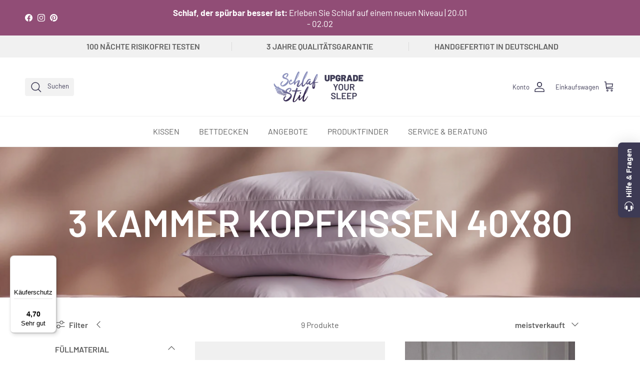

--- FILE ---
content_type: text/html; charset=utf-8
request_url: https://www.schlafstil.com/collections/3-kammer-kopfkissen-40x80
body_size: 80651
content:
<!doctype html>
<html class="no-js" lang="de" dir="ltr">
<head><meta charset="utf-8">
<meta name="viewport" content="width=device-width,initial-scale=1">
<title>3 Kammer Kopfkissen 40x80 cm | Schlafstil</title><link rel="canonical" href="https://www.schlafstil.com/collections/3-kammer-kopfkissen-40x80"><link rel="icon" href="//www.schlafstil.com/cdn/shop/files/Schlafstil-Favicon.png?crop=center&height=48&v=1695022421&width=48" type="image/png">
  <link rel="apple-touch-icon" href="//www.schlafstil.com/cdn/shop/files/Schlafstil-Favicon.png?crop=center&height=180&v=1695022421&width=180"><meta name="description" content="3 Kammer Kissen in 40x80 cm ★optimale Stützkraft kombiniert mit weicher Oberfläche ★ Hochwertige Qualität | Jetzt kaufen!"><style>@font-face {
  font-family: Barlow;
  font-weight: 400;
  font-style: normal;
  font-display: fallback;
  src: url("//www.schlafstil.com/cdn/fonts/barlow/barlow_n4.038c60d7ea9ddb238b2f64ba6f463ba6c0b5e5ad.woff2") format("woff2"),
       url("//www.schlafstil.com/cdn/fonts/barlow/barlow_n4.074a9f2b990b38aec7d56c68211821e455b6d075.woff") format("woff");
}
@font-face {
  font-family: Barlow;
  font-weight: 700;
  font-style: normal;
  font-display: fallback;
  src: url("//www.schlafstil.com/cdn/fonts/barlow/barlow_n7.691d1d11f150e857dcbc1c10ef03d825bc378d81.woff2") format("woff2"),
       url("//www.schlafstil.com/cdn/fonts/barlow/barlow_n7.4fdbb1cb7da0e2c2f88492243ffa2b4f91924840.woff") format("woff");
}
@font-face {
  font-family: Barlow;
  font-weight: 500;
  font-style: normal;
  font-display: fallback;
  src: url("//www.schlafstil.com/cdn/fonts/barlow/barlow_n5.a193a1990790eba0cc5cca569d23799830e90f07.woff2") format("woff2"),
       url("//www.schlafstil.com/cdn/fonts/barlow/barlow_n5.ae31c82169b1dc0715609b8cc6a610b917808358.woff") format("woff");
}
@font-face {
  font-family: Barlow;
  font-weight: 400;
  font-style: italic;
  font-display: fallback;
  src: url("//www.schlafstil.com/cdn/fonts/barlow/barlow_i4.8c59b6445f83f078b3520bad98b24d859431b377.woff2") format("woff2"),
       url("//www.schlafstil.com/cdn/fonts/barlow/barlow_i4.bf7e6d69237bd02188410034976892368fd014c0.woff") format("woff");
}
@font-face {
  font-family: Barlow;
  font-weight: 700;
  font-style: italic;
  font-display: fallback;
  src: url("//www.schlafstil.com/cdn/fonts/barlow/barlow_i7.50e19d6cc2ba5146fa437a5a7443c76d5d730103.woff2") format("woff2"),
       url("//www.schlafstil.com/cdn/fonts/barlow/barlow_i7.47e9f98f1b094d912e6fd631cc3fe93d9f40964f.woff") format("woff");
}
@font-face {
  font-family: Barlow;
  font-weight: 400;
  font-style: normal;
  font-display: fallback;
  src: url("//www.schlafstil.com/cdn/fonts/barlow/barlow_n4.038c60d7ea9ddb238b2f64ba6f463ba6c0b5e5ad.woff2") format("woff2"),
       url("//www.schlafstil.com/cdn/fonts/barlow/barlow_n4.074a9f2b990b38aec7d56c68211821e455b6d075.woff") format("woff");
}
@font-face {
  font-family: Barlow;
  font-weight: 400;
  font-style: normal;
  font-display: fallback;
  src: url("//www.schlafstil.com/cdn/fonts/barlow/barlow_n4.038c60d7ea9ddb238b2f64ba6f463ba6c0b5e5ad.woff2") format("woff2"),
       url("//www.schlafstil.com/cdn/fonts/barlow/barlow_n4.074a9f2b990b38aec7d56c68211821e455b6d075.woff") format("woff");
}
@font-face {
  font-family: Barlow;
  font-weight: 400;
  font-style: normal;
  font-display: fallback;
  src: url("//www.schlafstil.com/cdn/fonts/barlow/barlow_n4.038c60d7ea9ddb238b2f64ba6f463ba6c0b5e5ad.woff2") format("woff2"),
       url("//www.schlafstil.com/cdn/fonts/barlow/barlow_n4.074a9f2b990b38aec7d56c68211821e455b6d075.woff") format("woff");
}
@font-face {
  font-family: Barlow;
  font-weight: 600;
  font-style: normal;
  font-display: fallback;
  src: url("//www.schlafstil.com/cdn/fonts/barlow/barlow_n6.329f582a81f63f125e63c20a5a80ae9477df68e1.woff2") format("woff2"),
       url("//www.schlafstil.com/cdn/fonts/barlow/barlow_n6.0163402e36247bcb8b02716880d0b39568412e9e.woff") format("woff");
}
:root {
  --page-container-width:          1160px;
  --reading-container-width:       720px;
  --divider-opacity:               0.14;
  --gutter-large:                  30px;
  --gutter-desktop:                20px;
  --gutter-mobile:                 16px;
  --section-padding:               50px;
  --larger-section-padding:        80px;
  --larger-section-padding-mobile: 60px;
  --largest-section-padding:       110px;
  --aos-animate-duration:          0.6s;

  --base-font-family:              Barlow, sans-serif;
  --base-font-weight:              400;
  --base-font-style:               normal;
  --heading-font-family:           Barlow, sans-serif;
  --heading-font-weight:           400;
  --heading-font-style:            normal;
  --heading-font-letter-spacing:   normal;
  --logo-font-family:              Barlow, sans-serif;
  --logo-font-weight:              400;
  --logo-font-style:               normal;
  --nav-font-family:               Barlow, sans-serif;
  --nav-font-weight:               400;
  --nav-font-style:                normal;

  --base-text-size:16px;
  --base-line-height:              1.6;
  --input-text-size:16px;
  --smaller-text-size-1:13px;
  --smaller-text-size-2:14px;
  --smaller-text-size-3:13px;
  --smaller-text-size-4:12px;
  --larger-text-size:42px;
  --super-large-text-size:74px;
  --super-large-mobile-text-size:34px;
  --larger-mobile-text-size:34px;
  --logo-text-size:34px;--btn-letter-spacing: 0.08em;
    --btn-text-transform: uppercase;
    --button-text-size: 14px;
    --quickbuy-button-text-size: 13;
    --small-feature-link-font-size: 0.75em;
    --input-btn-padding-top: 1.2em;
    --input-btn-padding-bottom: 1.2em;--heading-text-transform:uppercase;
  --nav-text-size:                      16px;
  --mobile-menu-font-weight:            600;

  --body-bg-color:                      255 255 255;
  --bg-color:                           255 255 255;
  --body-text-color:                    96 96 96;
  --text-color:                         96 96 96;

  --header-text-col:                    #3d3a55;--header-text-hover-col:             var(--main-nav-link-hover-col);--header-bg-col:                     #ffffff;
  --heading-color:                     61 58 85;
  --body-heading-color:                61 58 85;
  --heading-divider-col:               #f1f1f1;

  --logo-col:                          #3d3a55;
  --main-nav-bg:                       #ffffff;
  --main-nav-link-col:                 #606060;
  --main-nav-link-hover-col:           #914d76;
  --main-nav-link-featured-col:        #914d76;

  --link-color:                        145 77 118;
  --body-link-color:                   145 77 118;

  --btn-bg-color:                        145 77 118;
  --btn-bg-hover-color:                  145 77 118;
  --btn-border-color:                    145 77 118;
  --btn-border-hover-color:              145 77 118;
  --btn-text-color:                      255 255 255;
  --btn-text-hover-color:                255 255 255;--btn-alt-bg-color:                    145 77 118;
  --btn-alt-text-color:                  255 255 255;
  --btn-alt-border-color:                145 77 118;
  --btn-alt-border-hover-color:          145 77 118;--btn-ter-bg-color:                    235 235 235;
  --btn-ter-text-color:                  45 45 45;
  --btn-ter-bg-hover-color:              145 77 118;
  --btn-ter-text-hover-color:            255 255 255;--btn-border-radius: 3px;
    --btn-inspired-border-radius: 3px;--color-scheme-default:                             #ffffff;
  --color-scheme-default-color:                       255 255 255;
  --color-scheme-default-text-color:                  96 96 96;
  --color-scheme-default-head-color:                  61 58 85;
  --color-scheme-default-link-color:                  145 77 118;
  --color-scheme-default-btn-text-color:              255 255 255;
  --color-scheme-default-btn-text-hover-color:        255 255 255;
  --color-scheme-default-btn-bg-color:                145 77 118;
  --color-scheme-default-btn-bg-hover-color:          145 77 118;
  --color-scheme-default-btn-border-color:            145 77 118;
  --color-scheme-default-btn-border-hover-color:      145 77 118;
  --color-scheme-default-btn-alt-text-color:          255 255 255;
  --color-scheme-default-btn-alt-bg-color:            145 77 118;
  --color-scheme-default-btn-alt-border-color:        145 77 118;
  --color-scheme-default-btn-alt-border-hover-color:  145 77 118;

  --color-scheme-1:                             linear-gradient(180deg, rgba(241, 241, 241, 1), rgba(241, 241, 241, 1) 100%);
  --color-scheme-1-color:                       241 241 241;
  --color-scheme-1-text-color:                  96 96 96;
  --color-scheme-1-head-color:                  61 58 85;
  --color-scheme-1-link-color:                  145 77 118;
  --color-scheme-1-btn-text-color:              255 255 255;
  --color-scheme-1-btn-text-hover-color:        255 255 255;
  --color-scheme-1-btn-bg-color:                145 77 118;
  --color-scheme-1-btn-bg-hover-color:          145 77 118;
  --color-scheme-1-btn-border-color:            145 77 118;
  --color-scheme-1-btn-border-hover-color:      145 77 118;
  --color-scheme-1-btn-alt-text-color:          255 255 255;
  --color-scheme-1-btn-alt-bg-color:            145 77 118;
  --color-scheme-1-btn-alt-border-color:        255 255 255;
  --color-scheme-1-btn-alt-border-hover-color:  255 255 255;

  --color-scheme-2:                             #a7a4bd;
  --color-scheme-2-color:                       167 164 189;
  --color-scheme-2-text-color:                  255 255 255;
  --color-scheme-2-head-color:                  61 58 85;
  --color-scheme-2-link-color:                  145 77 118;
  --color-scheme-2-btn-text-color:              255 255 255;
  --color-scheme-2-btn-text-hover-color:        255 255 255;
  --color-scheme-2-btn-bg-color:                145 77 118;
  --color-scheme-2-btn-bg-hover-color:          145 77 118;
  --color-scheme-2-btn-border-color:            145 77 118;
  --color-scheme-2-btn-border-hover-color:      145 77 118;
  --color-scheme-2-btn-alt-text-color:          255 255 255;
  --color-scheme-2-btn-alt-bg-color:            145 77 118;
  --color-scheme-2-btn-alt-border-color:        255 255 255;
  --color-scheme-2-btn-alt-border-hover-color:  255 255 255;

  /* Shop Pay payment terms */
  --payment-terms-background-color:    #ffffff;--quickbuy-bg: 255 255 255;--body-input-background-color:       rgb(var(--body-bg-color));
  --input-background-color:            rgb(var(--body-bg-color));
  --body-input-text-color:             var(--body-text-color);
  --input-text-color:                  var(--body-text-color);
  --body-input-border-color:           rgb(215, 215, 215);
  --input-border-color:                rgb(215, 215, 215);
  --input-border-color-hover:          rgb(168, 168, 168);
  --input-border-color-active:         rgb(96, 96, 96);

  --swatch-cross-svg:                  url("data:image/svg+xml,%3Csvg xmlns='http://www.w3.org/2000/svg' width='240' height='240' viewBox='0 0 24 24' fill='none' stroke='rgb(215, 215, 215)' stroke-width='0.09' preserveAspectRatio='none' %3E%3Cline x1='24' y1='0' x2='0' y2='24'%3E%3C/line%3E%3C/svg%3E");
  --swatch-cross-hover:                url("data:image/svg+xml,%3Csvg xmlns='http://www.w3.org/2000/svg' width='240' height='240' viewBox='0 0 24 24' fill='none' stroke='rgb(168, 168, 168)' stroke-width='0.09' preserveAspectRatio='none' %3E%3Cline x1='24' y1='0' x2='0' y2='24'%3E%3C/line%3E%3C/svg%3E");
  --swatch-cross-active:               url("data:image/svg+xml,%3Csvg xmlns='http://www.w3.org/2000/svg' width='240' height='240' viewBox='0 0 24 24' fill='none' stroke='rgb(96, 96, 96)' stroke-width='0.09' preserveAspectRatio='none' %3E%3Cline x1='24' y1='0' x2='0' y2='24'%3E%3C/line%3E%3C/svg%3E");

  --footer-divider-col:                #914d76;
  --footer-text-col:                   96 96 96;
  --footer-heading-col:                61 58 85;
  --footer-bg-col:                     241 241 241;--product-label-overlay-justify: flex-start;--product-label-overlay-align: flex-end;--product-label-overlay-reduction-text:   #ffffff;
  --product-label-overlay-reduction-bg:     #914d76;
  --product-label-overlay-reduction-text-weight: 600;
  --product-label-overlay-stock-text:       #606060;
  --product-label-overlay-stock-bg:         #f1f1f1;
  --product-label-overlay-new-text:         #914d76;
  --product-label-overlay-new-bg:           #f1f1f1;
  --product-label-overlay-meta-text:        #606060;
  --product-label-overlay-meta-bg:          #a7a4bd;
  --product-label-sale-text:                #914d76;
  --product-label-sold-text:                #914d76;
  --product-label-preorder-text:            #914d76;

  --product-block-crop-align:               center;

  
  --product-block-price-align:              flex-start;
  --product-block-price-item-margin-start:  initial;
  --product-block-price-item-margin-end:    .5rem;
  

  

  --collection-block-image-position:   center center;

  --swatch-picker-image-size:          40px;
  --swatch-crop-align:                 center center;

  --image-overlay-text-color:          255 255 255;--image-overlay-bg:                  rgba(61, 58, 85, 0.12);
  --image-overlay-shadow-start:        rgb(0 0 0 / 0.16);
  --image-overlay-box-opacity:         0.88;--product-inventory-ok-box-color:            #f1f1f1;
  --product-inventory-ok-text-color:           #376048;
  --product-inventory-ok-icon-box-fill-color:  #fff;
  --product-inventory-low-box-color:           #f1f1f1;
  --product-inventory-low-text-color:          #914d76;
  --product-inventory-low-icon-box-fill-color: #fff;
  --product-inventory-low-text-color-channels: 55, 96, 72;
  --product-inventory-ok-text-color-channels:  145, 77, 118;

  --rating-star-color: 248 222 0;--overlay-align-left: start;
    --overlay-align-right: end;}html[dir=rtl] {
  --overlay-right-text-m-left: 0;
  --overlay-right-text-m-right: auto;
  --overlay-left-shadow-left-left: 15%;
  --overlay-left-shadow-left-right: -50%;
  --overlay-left-shadow-right-left: -85%;
  --overlay-left-shadow-right-right: 0;
}.image-overlay--bg-box .text-overlay .text-overlay__text {
    --image-overlay-box-bg: 255 255 255;
    --heading-color: var(--body-heading-color);
    --text-color: var(--body-text-color);
    --link-color: var(--body-link-color);
  }::selection {
    background: rgb(var(--body-heading-color));
    color: rgb(var(--body-bg-color));
  }
  ::-moz-selection {
    background: rgb(var(--body-heading-color));
    color: rgb(var(--body-bg-color));
  }.use-color-scheme--default {
  --product-label-sale-text:           #914d76;
  --product-label-sold-text:           #914d76;
  --product-label-preorder-text:       #914d76;
  --input-background-color:            rgb(var(--body-bg-color));
  --input-text-color:                  var(--body-input-text-color);
  --input-border-color:                rgb(215, 215, 215);
  --input-border-color-hover:          rgb(168, 168, 168);
  --input-border-color-active:         rgb(96, 96, 96);
}</style>

  <link href="//www.schlafstil.com/cdn/shop/t/13/assets/main.css?v=23207925710562420231765310317" rel="stylesheet" type="text/css" media="all" />
<link rel="preload" as="font" href="//www.schlafstil.com/cdn/fonts/barlow/barlow_n4.038c60d7ea9ddb238b2f64ba6f463ba6c0b5e5ad.woff2" type="font/woff2" crossorigin><link rel="preload" as="font" href="//www.schlafstil.com/cdn/fonts/barlow/barlow_n4.038c60d7ea9ddb238b2f64ba6f463ba6c0b5e5ad.woff2" type="font/woff2" crossorigin><script>
    document.documentElement.className = document.documentElement.className.replace('no-js', 'js');

    window.theme = {
      info: {
        name: 'Symmetry',
        version: '8.0.0'
      },
      device: {
        hasTouch: window.matchMedia('(any-pointer: coarse)').matches,
        hasHover: window.matchMedia('(hover: hover)').matches
      },
      mediaQueries: {
        md: '(min-width: 768px)',
        productMediaCarouselBreak: '(min-width: 1041px)'
      },
      routes: {
        base: 'https://www.schlafstil.com',
        cart: '/cart',
        cartAdd: '/cart/add.js',
        cartUpdate: '/cart/update.js',
        predictiveSearch: '/search/suggest'
      },
      strings: {
        cartTermsConfirmation: "Bitte stimmen Sie den Nutzungsbedingungen zu, bevor Sie fortfahren.",
        cartItemsQuantityError: "Sie können Ihrem Warenkorb nur [QUANTITY] Stück dieses Artikels hinzufügen.",
        generalSearchViewAll: "Alle Suchergebnisse anzeigen",
        noStock: "Ausverkauft",
        noVariant: "Nicht verfügbar",
        productsProductChooseA: "Wähle ein",
        generalSearchPages: "Seiten",
        generalSearchNoResultsWithoutTerms: "Leider haben wir keine Ergebnisse gefunden",
        shippingCalculator: {
          singleRate: "Es ist eine Versandrate verfügbar für:",
          multipleRates: "Versandkosten verfügbar, beginnend bei:",
          noRates: "Wir liefern leider nicht an dieses Ziel."
        },
        regularPrice: "UVP",
        salePrice: "Verkaufspreis"
      },
      settings: {
        moneyWithCurrencyFormat: "€{{amount_with_comma_separator}} EUR",
        cartType: "drawer",
        afterAddToCart: "drawer",
        quickbuyStyle: "off",
        externalLinksNewTab: true,
        internalLinksSmoothScroll: true
      }
    }

    theme.inlineNavigationCheck = function() {
      var pageHeader = document.querySelector('.pageheader'),
          inlineNavContainer = pageHeader.querySelector('.logo-area__left__inner'),
          inlineNav = inlineNavContainer.querySelector('.navigation--left');
      if (inlineNav && getComputedStyle(inlineNav).display != 'none') {
        var inlineMenuCentered = document.querySelector('.pageheader--layout-inline-menu-center'),
            logoContainer = document.querySelector('.logo-area__middle__inner');
        if(inlineMenuCentered) {
          var rightWidth = document.querySelector('.logo-area__right__inner').clientWidth,
              middleWidth = logoContainer.clientWidth,
              logoArea = document.querySelector('.logo-area'),
              computedLogoAreaStyle = getComputedStyle(logoArea),
              logoAreaInnerWidth = logoArea.clientWidth - Math.ceil(parseFloat(computedLogoAreaStyle.paddingLeft)) - Math.ceil(parseFloat(computedLogoAreaStyle.paddingRight)),
              availableNavWidth = logoAreaInnerWidth - Math.max(rightWidth, middleWidth) * 2 - 40;
          inlineNavContainer.style.maxWidth = availableNavWidth + 'px';
        }

        var firstInlineNavLink = inlineNav.querySelector('.navigation__item:first-child'),
            lastInlineNavLink = inlineNav.querySelector('.navigation__item:last-child');
        if (lastInlineNavLink) {
          var inlineNavWidth = null;
          if(document.querySelector('html[dir=rtl]')) {
            inlineNavWidth = firstInlineNavLink.offsetLeft - lastInlineNavLink.offsetLeft + firstInlineNavLink.offsetWidth;
          } else {
            inlineNavWidth = lastInlineNavLink.offsetLeft - firstInlineNavLink.offsetLeft + lastInlineNavLink.offsetWidth;
          }
          if (inlineNavContainer.offsetWidth >= inlineNavWidth) {
            pageHeader.classList.add('pageheader--layout-inline-permitted');
            var tallLogo = logoContainer.clientHeight > lastInlineNavLink.clientHeight + 20;
            if (tallLogo) {
              inlineNav.classList.add('navigation--tight-underline');
            } else {
              inlineNav.classList.remove('navigation--tight-underline');
            }
          } else {
            pageHeader.classList.remove('pageheader--layout-inline-permitted');
          }
        }
      }
    };

    theme.setInitialHeaderHeightProperty = () => {
      const section = document.querySelector('.section-header');
      if (section) {
        document.documentElement.style.setProperty('--theme-header-height', Math.ceil(section.clientHeight) + 'px');
      }
    };
  </script>

  <script src="//www.schlafstil.com/cdn/shop/t/13/assets/main.js?v=150891663519462644191750447580" defer></script>
    <script src="//www.schlafstil.com/cdn/shop/t/13/assets/animate-on-scroll.js?v=15249566486942820451750447580" defer></script>
    <link href="//www.schlafstil.com/cdn/shop/t/13/assets/animate-on-scroll.css?v=135962721104954213331750447580" rel="stylesheet" type="text/css" media="all" />
  

  <script>window.performance && window.performance.mark && window.performance.mark('shopify.content_for_header.start');</script><meta name="facebook-domain-verification" content="fn21o9z5horkqj5au1kp8iikz1no2p">
<meta name="google-site-verification" content="q4XKNsh_2HBD0cyjZblANYMo6ypeyswPG7q4HWFSLf8">
<meta id="shopify-digital-wallet" name="shopify-digital-wallet" content="/75389370706/digital_wallets/dialog">
<meta name="shopify-checkout-api-token" content="083c264e2c78a6d3639511147b659e7b">
<meta id="in-context-paypal-metadata" data-shop-id="75389370706" data-venmo-supported="false" data-environment="production" data-locale="de_DE" data-paypal-v4="true" data-currency="EUR">
<link rel="alternate" type="application/atom+xml" title="Feed" href="/collections/3-kammer-kopfkissen-40x80.atom" />
<link rel="alternate" type="application/json+oembed" href="https://www.schlafstil.com/collections/3-kammer-kopfkissen-40x80.oembed">
<script async="async" src="/checkouts/internal/preloads.js?locale=de-DE"></script>
<link rel="preconnect" href="https://shop.app" crossorigin="anonymous">
<script async="async" src="https://shop.app/checkouts/internal/preloads.js?locale=de-DE&shop_id=75389370706" crossorigin="anonymous"></script>
<script id="apple-pay-shop-capabilities" type="application/json">{"shopId":75389370706,"countryCode":"DE","currencyCode":"EUR","merchantCapabilities":["supports3DS"],"merchantId":"gid:\/\/shopify\/Shop\/75389370706","merchantName":"Schlafstil","requiredBillingContactFields":["postalAddress","email","phone"],"requiredShippingContactFields":["postalAddress","email","phone"],"shippingType":"shipping","supportedNetworks":["visa","maestro","masterCard","amex"],"total":{"type":"pending","label":"Schlafstil","amount":"1.00"},"shopifyPaymentsEnabled":true,"supportsSubscriptions":true}</script>
<script id="shopify-features" type="application/json">{"accessToken":"083c264e2c78a6d3639511147b659e7b","betas":["rich-media-storefront-analytics"],"domain":"www.schlafstil.com","predictiveSearch":true,"shopId":75389370706,"locale":"de"}</script>
<script>var Shopify = Shopify || {};
Shopify.shop = "4b9741.myshopify.com";
Shopify.locale = "de";
Shopify.currency = {"active":"EUR","rate":"1.0"};
Shopify.country = "DE";
Shopify.theme = {"name":"2025_Schlafstil Redesign Symmetry Theme","id":183375495506,"schema_name":"Symmetry","schema_version":"8.0.0","theme_store_id":568,"role":"main"};
Shopify.theme.handle = "null";
Shopify.theme.style = {"id":null,"handle":null};
Shopify.cdnHost = "www.schlafstil.com/cdn";
Shopify.routes = Shopify.routes || {};
Shopify.routes.root = "/";</script>
<script type="module">!function(o){(o.Shopify=o.Shopify||{}).modules=!0}(window);</script>
<script>!function(o){function n(){var o=[];function n(){o.push(Array.prototype.slice.apply(arguments))}return n.q=o,n}var t=o.Shopify=o.Shopify||{};t.loadFeatures=n(),t.autoloadFeatures=n()}(window);</script>
<script>
  window.ShopifyPay = window.ShopifyPay || {};
  window.ShopifyPay.apiHost = "shop.app\/pay";
  window.ShopifyPay.redirectState = null;
</script>
<script id="shop-js-analytics" type="application/json">{"pageType":"collection"}</script>
<script defer="defer" async type="module" src="//www.schlafstil.com/cdn/shopifycloud/shop-js/modules/v2/client.init-shop-cart-sync_kxAhZfSm.de.esm.js"></script>
<script defer="defer" async type="module" src="//www.schlafstil.com/cdn/shopifycloud/shop-js/modules/v2/chunk.common_5BMd6ono.esm.js"></script>
<script type="module">
  await import("//www.schlafstil.com/cdn/shopifycloud/shop-js/modules/v2/client.init-shop-cart-sync_kxAhZfSm.de.esm.js");
await import("//www.schlafstil.com/cdn/shopifycloud/shop-js/modules/v2/chunk.common_5BMd6ono.esm.js");

  window.Shopify.SignInWithShop?.initShopCartSync?.({"fedCMEnabled":true,"windoidEnabled":true});

</script>
<script>
  window.Shopify = window.Shopify || {};
  if (!window.Shopify.featureAssets) window.Shopify.featureAssets = {};
  window.Shopify.featureAssets['shop-js'] = {"shop-cart-sync":["modules/v2/client.shop-cart-sync_81xuAXRO.de.esm.js","modules/v2/chunk.common_5BMd6ono.esm.js"],"init-fed-cm":["modules/v2/client.init-fed-cm_B2l2C8gd.de.esm.js","modules/v2/chunk.common_5BMd6ono.esm.js"],"shop-button":["modules/v2/client.shop-button_DteRmTIv.de.esm.js","modules/v2/chunk.common_5BMd6ono.esm.js"],"init-windoid":["modules/v2/client.init-windoid_BrVTPDHy.de.esm.js","modules/v2/chunk.common_5BMd6ono.esm.js"],"shop-cash-offers":["modules/v2/client.shop-cash-offers_uZhaqfcC.de.esm.js","modules/v2/chunk.common_5BMd6ono.esm.js","modules/v2/chunk.modal_DhTZgVSk.esm.js"],"shop-toast-manager":["modules/v2/client.shop-toast-manager_lTRStNPf.de.esm.js","modules/v2/chunk.common_5BMd6ono.esm.js"],"init-shop-email-lookup-coordinator":["modules/v2/client.init-shop-email-lookup-coordinator_BhyMm2Vh.de.esm.js","modules/v2/chunk.common_5BMd6ono.esm.js"],"pay-button":["modules/v2/client.pay-button_uIj7-e2V.de.esm.js","modules/v2/chunk.common_5BMd6ono.esm.js"],"avatar":["modules/v2/client.avatar_BTnouDA3.de.esm.js"],"init-shop-cart-sync":["modules/v2/client.init-shop-cart-sync_kxAhZfSm.de.esm.js","modules/v2/chunk.common_5BMd6ono.esm.js"],"shop-login-button":["modules/v2/client.shop-login-button_hqVUT9QF.de.esm.js","modules/v2/chunk.common_5BMd6ono.esm.js","modules/v2/chunk.modal_DhTZgVSk.esm.js"],"init-customer-accounts-sign-up":["modules/v2/client.init-customer-accounts-sign-up_0Oyvgx7Z.de.esm.js","modules/v2/client.shop-login-button_hqVUT9QF.de.esm.js","modules/v2/chunk.common_5BMd6ono.esm.js","modules/v2/chunk.modal_DhTZgVSk.esm.js"],"init-shop-for-new-customer-accounts":["modules/v2/client.init-shop-for-new-customer-accounts_DojLPa1w.de.esm.js","modules/v2/client.shop-login-button_hqVUT9QF.de.esm.js","modules/v2/chunk.common_5BMd6ono.esm.js","modules/v2/chunk.modal_DhTZgVSk.esm.js"],"init-customer-accounts":["modules/v2/client.init-customer-accounts_DWlFj6gc.de.esm.js","modules/v2/client.shop-login-button_hqVUT9QF.de.esm.js","modules/v2/chunk.common_5BMd6ono.esm.js","modules/v2/chunk.modal_DhTZgVSk.esm.js"],"shop-follow-button":["modules/v2/client.shop-follow-button_BEIcZOGj.de.esm.js","modules/v2/chunk.common_5BMd6ono.esm.js","modules/v2/chunk.modal_DhTZgVSk.esm.js"],"lead-capture":["modules/v2/client.lead-capture_BSpzCmmh.de.esm.js","modules/v2/chunk.common_5BMd6ono.esm.js","modules/v2/chunk.modal_DhTZgVSk.esm.js"],"checkout-modal":["modules/v2/client.checkout-modal_8HiTfxyj.de.esm.js","modules/v2/chunk.common_5BMd6ono.esm.js","modules/v2/chunk.modal_DhTZgVSk.esm.js"],"shop-login":["modules/v2/client.shop-login_Fe0VhLV0.de.esm.js","modules/v2/chunk.common_5BMd6ono.esm.js","modules/v2/chunk.modal_DhTZgVSk.esm.js"],"payment-terms":["modules/v2/client.payment-terms_C8PkVPzh.de.esm.js","modules/v2/chunk.common_5BMd6ono.esm.js","modules/v2/chunk.modal_DhTZgVSk.esm.js"]};
</script>
<script>(function() {
  var isLoaded = false;
  function asyncLoad() {
    if (isLoaded) return;
    isLoaded = true;
    var urls = ["https:\/\/chimpstatic.com\/mcjs-connected\/js\/users\/bb1fac0a214a92cd057a15bdb\/cbd139640271c18b24f8cd9c7.js?shop=4b9741.myshopify.com","https:\/\/cdn.hyj.mobi\/d\/relevanz.js?cid=16138\u0026custid=20044\u0026shop=4b9741.myshopify.com","https:\/\/dr4qe3ddw9y32.cloudfront.net\/awin-shopify-integration-code.js?aid=105171\u0026v=shopifyApp_5.1.1\u0026ts=1738081484639\u0026shop=4b9741.myshopify.com","https:\/\/admin.revenuehunt.com\/embed.js?shop=4b9741.myshopify.com","https:\/\/cdn.zigpoll.com\/zigpoll-shopify-embed.js?accountId=684127776eaff601d7f5b19d\u0026shop=4b9741.myshopify.com","https:\/\/tseish-app.connect.trustedshops.com\/esc.js?apiBaseUrl=aHR0cHM6Ly90c2Vpc2gtYXBwLmNvbm5lY3QudHJ1c3RlZHNob3BzLmNvbQ==\u0026instanceId=NGI5NzQxLm15c2hvcGlmeS5jb20=\u0026shop=4b9741.myshopify.com","https:\/\/pixel.wetracked.io\/4b9741.myshopify.com\/events.js?shop=4b9741.myshopify.com"];
    for (var i = 0; i < urls.length; i++) {
      var s = document.createElement('script');
      s.type = 'text/javascript';
      s.async = true;
      s.src = urls[i];
      var x = document.getElementsByTagName('script')[0];
      x.parentNode.insertBefore(s, x);
    }
  };
  if(window.attachEvent) {
    window.attachEvent('onload', asyncLoad);
  } else {
    window.addEventListener('load', asyncLoad, false);
  }
})();</script>
<script id="__st">var __st={"a":75389370706,"offset":3600,"reqid":"9a13d6a2-1068-4afb-982b-2dc012120280-1768968277","pageurl":"www.schlafstil.com\/collections\/3-kammer-kopfkissen-40x80","u":"436f416747ac","p":"collection","rtyp":"collection","rid":603307770194};</script>
<script>window.ShopifyPaypalV4VisibilityTracking = true;</script>
<script id="captcha-bootstrap">!function(){'use strict';const t='contact',e='account',n='new_comment',o=[[t,t],['blogs',n],['comments',n],[t,'customer']],c=[[e,'customer_login'],[e,'guest_login'],[e,'recover_customer_password'],[e,'create_customer']],r=t=>t.map((([t,e])=>`form[action*='/${t}']:not([data-nocaptcha='true']) input[name='form_type'][value='${e}']`)).join(','),a=t=>()=>t?[...document.querySelectorAll(t)].map((t=>t.form)):[];function s(){const t=[...o],e=r(t);return a(e)}const i='password',u='form_key',d=['recaptcha-v3-token','g-recaptcha-response','h-captcha-response',i],f=()=>{try{return window.sessionStorage}catch{return}},m='__shopify_v',_=t=>t.elements[u];function p(t,e,n=!1){try{const o=window.sessionStorage,c=JSON.parse(o.getItem(e)),{data:r}=function(t){const{data:e,action:n}=t;return t[m]||n?{data:e,action:n}:{data:t,action:n}}(c);for(const[e,n]of Object.entries(r))t.elements[e]&&(t.elements[e].value=n);n&&o.removeItem(e)}catch(o){console.error('form repopulation failed',{error:o})}}const l='form_type',E='cptcha';function T(t){t.dataset[E]=!0}const w=window,h=w.document,L='Shopify',v='ce_forms',y='captcha';let A=!1;((t,e)=>{const n=(g='f06e6c50-85a8-45c8-87d0-21a2b65856fe',I='https://cdn.shopify.com/shopifycloud/storefront-forms-hcaptcha/ce_storefront_forms_captcha_hcaptcha.v1.5.2.iife.js',D={infoText:'Durch hCaptcha geschützt',privacyText:'Datenschutz',termsText:'Allgemeine Geschäftsbedingungen'},(t,e,n)=>{const o=w[L][v],c=o.bindForm;if(c)return c(t,g,e,D).then(n);var r;o.q.push([[t,g,e,D],n]),r=I,A||(h.body.append(Object.assign(h.createElement('script'),{id:'captcha-provider',async:!0,src:r})),A=!0)});var g,I,D;w[L]=w[L]||{},w[L][v]=w[L][v]||{},w[L][v].q=[],w[L][y]=w[L][y]||{},w[L][y].protect=function(t,e){n(t,void 0,e),T(t)},Object.freeze(w[L][y]),function(t,e,n,w,h,L){const[v,y,A,g]=function(t,e,n){const i=e?o:[],u=t?c:[],d=[...i,...u],f=r(d),m=r(i),_=r(d.filter((([t,e])=>n.includes(e))));return[a(f),a(m),a(_),s()]}(w,h,L),I=t=>{const e=t.target;return e instanceof HTMLFormElement?e:e&&e.form},D=t=>v().includes(t);t.addEventListener('submit',(t=>{const e=I(t);if(!e)return;const n=D(e)&&!e.dataset.hcaptchaBound&&!e.dataset.recaptchaBound,o=_(e),c=g().includes(e)&&(!o||!o.value);(n||c)&&t.preventDefault(),c&&!n&&(function(t){try{if(!f())return;!function(t){const e=f();if(!e)return;const n=_(t);if(!n)return;const o=n.value;o&&e.removeItem(o)}(t);const e=Array.from(Array(32),(()=>Math.random().toString(36)[2])).join('');!function(t,e){_(t)||t.append(Object.assign(document.createElement('input'),{type:'hidden',name:u})),t.elements[u].value=e}(t,e),function(t,e){const n=f();if(!n)return;const o=[...t.querySelectorAll(`input[type='${i}']`)].map((({name:t})=>t)),c=[...d,...o],r={};for(const[a,s]of new FormData(t).entries())c.includes(a)||(r[a]=s);n.setItem(e,JSON.stringify({[m]:1,action:t.action,data:r}))}(t,e)}catch(e){console.error('failed to persist form',e)}}(e),e.submit())}));const S=(t,e)=>{t&&!t.dataset[E]&&(n(t,e.some((e=>e===t))),T(t))};for(const o of['focusin','change'])t.addEventListener(o,(t=>{const e=I(t);D(e)&&S(e,y())}));const B=e.get('form_key'),M=e.get(l),P=B&&M;t.addEventListener('DOMContentLoaded',(()=>{const t=y();if(P)for(const e of t)e.elements[l].value===M&&p(e,B);[...new Set([...A(),...v().filter((t=>'true'===t.dataset.shopifyCaptcha))])].forEach((e=>S(e,t)))}))}(h,new URLSearchParams(w.location.search),n,t,e,['guest_login'])})(!0,!0)}();</script>
<script integrity="sha256-4kQ18oKyAcykRKYeNunJcIwy7WH5gtpwJnB7kiuLZ1E=" data-source-attribution="shopify.loadfeatures" defer="defer" src="//www.schlafstil.com/cdn/shopifycloud/storefront/assets/storefront/load_feature-a0a9edcb.js" crossorigin="anonymous"></script>
<script crossorigin="anonymous" defer="defer" src="//www.schlafstil.com/cdn/shopifycloud/storefront/assets/shopify_pay/storefront-65b4c6d7.js?v=20250812"></script>
<script data-source-attribution="shopify.dynamic_checkout.dynamic.init">var Shopify=Shopify||{};Shopify.PaymentButton=Shopify.PaymentButton||{isStorefrontPortableWallets:!0,init:function(){window.Shopify.PaymentButton.init=function(){};var t=document.createElement("script");t.src="https://www.schlafstil.com/cdn/shopifycloud/portable-wallets/latest/portable-wallets.de.js",t.type="module",document.head.appendChild(t)}};
</script>
<script data-source-attribution="shopify.dynamic_checkout.buyer_consent">
  function portableWalletsHideBuyerConsent(e){var t=document.getElementById("shopify-buyer-consent"),n=document.getElementById("shopify-subscription-policy-button");t&&n&&(t.classList.add("hidden"),t.setAttribute("aria-hidden","true"),n.removeEventListener("click",e))}function portableWalletsShowBuyerConsent(e){var t=document.getElementById("shopify-buyer-consent"),n=document.getElementById("shopify-subscription-policy-button");t&&n&&(t.classList.remove("hidden"),t.removeAttribute("aria-hidden"),n.addEventListener("click",e))}window.Shopify?.PaymentButton&&(window.Shopify.PaymentButton.hideBuyerConsent=portableWalletsHideBuyerConsent,window.Shopify.PaymentButton.showBuyerConsent=portableWalletsShowBuyerConsent);
</script>
<script data-source-attribution="shopify.dynamic_checkout.cart.bootstrap">document.addEventListener("DOMContentLoaded",(function(){function t(){return document.querySelector("shopify-accelerated-checkout-cart, shopify-accelerated-checkout")}if(t())Shopify.PaymentButton.init();else{new MutationObserver((function(e,n){t()&&(Shopify.PaymentButton.init(),n.disconnect())})).observe(document.body,{childList:!0,subtree:!0})}}));
</script>
<link id="shopify-accelerated-checkout-styles" rel="stylesheet" media="screen" href="https://www.schlafstil.com/cdn/shopifycloud/portable-wallets/latest/accelerated-checkout-backwards-compat.css" crossorigin="anonymous">
<style id="shopify-accelerated-checkout-cart">
        #shopify-buyer-consent {
  margin-top: 1em;
  display: inline-block;
  width: 100%;
}

#shopify-buyer-consent.hidden {
  display: none;
}

#shopify-subscription-policy-button {
  background: none;
  border: none;
  padding: 0;
  text-decoration: underline;
  font-size: inherit;
  cursor: pointer;
}

#shopify-subscription-policy-button::before {
  box-shadow: none;
}

      </style>
<script id="sections-script" data-sections="footer" defer="defer" src="//www.schlafstil.com/cdn/shop/t/13/compiled_assets/scripts.js?v=8011"></script>
<script>window.performance && window.performance.mark && window.performance.mark('shopify.content_for_header.end');</script>
<!-- CC Custom Head Start --><!-- CC Custom Head End --><!-- Hotjar Tracking Code for https://www.schlafstil.com/ -->
<script>
    (function(h,o,t,j,a,r){
        h.hj=h.hj||function(){(h.hj.q=h.hj.q||[]).push(arguments)};
        h._hjSettings={hjid:1928832,hjsv:6};
        a=o.getElementsByTagName('head')[0];
        r=o.createElement('script');r.async=1;
        r.src=t+h._hjSettings.hjid+j+h._hjSettings.hjsv;
        a.appendChild(r);
    })(window,document,'https://static.hotjar.com/c/hotjar-','.js?sv=');
</script>


<!-- BEGIN app block: shopify://apps/rt-instant-faq-help-center/blocks/app-embed/42a6a0f1-7775-488e-92d1-ef440cc5a462 --><script>
  window.roarJs = window.roarJs || {};
  roarJs.FaqConfig = {
    metafields: {
      shop: "4b9741.myshopify.com",
      settings: {"enabled":"1","block_order":["1691145760103","1690904978480","return","shipping","1690905258828"],"param":{"cta":"Hilfe \u0026 Fragen","greeting":{"enabled":"0","message":"Brauchen sie unsere Hilfe? Wir sind gerne für Sie da.","delay":"3"},"position":{"value":"right","bottom":"70","left":"20","right":"20"}},"mobile":{"enabled":"1","position":{"value":"inherit","bottom":"20","left":"20","right":"20"}},"texts":{"category":"Wie können wir Ihnen helfen?","featured":"Produktberatung","search":"Suchen","results":"Ergebnisse für \"{terms}\"","no_results":"Leider wurden keine Ergebnisse gefunden. Bitte versuchen Sie es mit einem anderen Begriff."},"style":{"gradient":"custom","pattern":"0","custom":{"color":"#ffffff","background":"#3d3a55"},"icon":"11","rounded":"1","social":{"color":"#ffffff","background":"#a7a4bd"}},"channels":{"phone":{"type":"phone","number":"+49 9351 60 79 03-0","label":"Weiter mit Telefon"},"1690904675467":{"type":"email","number":"shop@schlafstil.com","label":"Weiter mit E-Mail"},"1691146359476":{"type":"instagram","number":"@schlafstil","label":"Weiter mit Instagram"}},"channel_order":["phone","1690904675467","1691146359476"],"blocks":{"1691145760103":{"title":"Mein Kundenkonto","icon":"099","icon_custom":"0","icon_url":"","block_order":["1691145805459","1691145908400","1691146095887"],"blocks":{"1691145805459":{"question":"Passwort vergessen \/ ändern","answer":"Wenn Sie Ihr Passwort vergessen haben oder es ändern möchten, können Sie es einfach zurücksetzen, indem Sie diesem Link folgen.\u003cdiv\u003e\u003cbr\u003e\u003c\/div\u003e\u003cdiv\u003eAlternativ können Sie in Ihr Benutzerkonto navigieren und auf \"Haben Sie Ihr Passwort vergessen?\" klicken.\u003cdiv\u003e\u003cbr\u003e\u003c\/div\u003e\u003cdiv\u003eSie erhalten dann einen Link zum Zurücksetzen Ihres Passworts direkt per E-Mail geschickt.\u003c\/div\u003e\u003c\/div\u003e","featured":"0","image":{"enabled":"0","src":"","position":"top"},"video":{"enabled":"0","type":"youtube","src":"","position":"top"}},"1691145908400":{"question":"Wie ändere ich meine Adresse?","answer":"\u003cdiv\u003eEs ist kein Problem, Ihre Adresse selbstständig zu aktualisieren.\u003c\/div\u003e\u003cdiv\u003e\u003cbr\u003e\u003c\/div\u003e\u003cdiv\u003eMelden Sie sich einfach in Ihrem Benutzerkonto an. Dort finden Sie die Option, Ihre gespeicherten Adressen einzusehen. Wählen Sie die Adresse aus, die Sie bearbeiten möchten, und klicken Sie auf \"Bearbeiten\". Nun können Sie Ihre Adressdaten problemlos anpassen.\u003cbr\u003e\u003c\/div\u003e\u003cdiv\u003e\u003cbr\u003e\u003c\/div\u003e\u003cdiv\u003eWenn Sie Fragen oder Probleme haben, stehen wir Ihnen jederzeit zur Verfügung. Sie können uns entweder per E-Mail an \u003cb\u003eshop@schlafstil.com\u003c\/b\u003e kontaktieren oder unser Kontaktformular verwenden.\u003c\/div\u003e\u003cdiv\u003e\u003cbr\u003e\u003c\/div\u003e\u003cdiv\u003eWir helfen Ihnen gerne weiter!\u003cbr\u003e\u003c\/div\u003e","featured":"0","image":{"enabled":"0","src":"","position":"top"},"video":{"enabled":"0","type":"youtube","src":"","position":"top"}},"1691146095887":{"question":"Kann ich meine E-Mail Adresse ändern?","answer":"Wenn Sie Ihre E-Mail-Adresse für Ihr Kundenkonto ändern möchten, unterstützen wir Sie gerne dabei.\u003cdiv\u003e\u003cbr\u003e\u003c\/div\u003e\u003cdiv\u003eSie können uns einfach eine E-Mail an \u003cb\u003eshop@schlafstil.com\u003c\/b\u003e senden oder unser Kontaktformular nutzen. Wir werden uns innerhalb von 24 Stunden bei Ihnen zurückmelden.\u003c\/div\u003e\u003cdiv\u003e\u003cbr\u003e\u003c\/div\u003e\u003cdiv\u003eBitte geben Sie uns in der Nachricht Ihre neue E-Mail-Adresse an, damit wir sie direkt in unserem System aktualisieren können.\u003c\/div\u003e\u003cdiv\u003e\u003cbr\u003e\u003c\/div\u003e\u003cdiv\u003eDarüber hinaus sind wir auch telefonisch unter \u003cb\u003e+49 9351 60 79 03-0\u003c\/b\u003e erreichbar. Unsere Servicezeiten sind Montag bis Donnerstag von 09:00 bis 16:00 Uhr und freitags von 09:00 bis 12:00 Uhr.\u003c\/div\u003e\u003cdiv\u003e\u003cbr\u003e\u003c\/div\u003e\u003cdiv\u003eWir freuen uns darauf, Ihnen behilflich zu sein!\u003c\/div\u003e","featured":"0","image":{"enabled":"0","src":"","position":"top"},"video":{"enabled":"0","type":"youtube","src":"","position":"top"}}}},"1690904978480":{"title":"Bestellung","icon":"005","icon_custom":"0","icon_url":"","block_order":["1690904997549","1690905019798","1690905035267","1690905050409","1690905062570","1690905155657","1691144597178"],"blocks":{"1690904997549":{"question":"Wie füge ich einen Artikel dem Warenkorb hinzu?","answer":"\u003cp style=\"box-sizing: border-box; margin-bottom: 20px; padding: 0px; color: rgb(74, 74, 74); font-family: Barlow, sans-serif; font-size: 16px; white-space-collapse: collapse;\"\u003eWählen Sie die Artikel in der gewünschten Wärmeausführung und Größe aus und fügen Sie die Artikel zum Warenkorb hinzu.\u003c\/p\u003e\u003cp style=\"box-sizing: border-box; margin-bottom: 20px; padding: 0px; color: rgb(74, 74, 74); font-family: Barlow, sans-serif; font-size: 16px; white-space-collapse: collapse;\"\u003e\u003cimg decoding=\"async\" class=\"or-faqantwortbilder\" src=\"https:\/\/www.schlafstil.com\/info\/wp-content\/uploads\/2022\/04\/Bestellung1.png\" style=\"box-sizing: border-box; border-style: none; vertical-align: middle;\"\u003e\u003c\/p\u003e\u003cp style=\"box-sizing: border-box; margin-bottom: 20px; padding: 0px; color: rgb(74, 74, 74); font-family: Barlow, sans-serif; font-size: 16px; white-space-collapse: collapse;\"\u003eHaben Sie alle passenden Produkte für Ihren Schlaf gefunden?\u003cbr style=\"box-sizing: border-box;\"\u003eSie können Ihren Warenkorb nun nochmals bearbeiten.\u003c\/p\u003e\u003cp style=\"box-sizing: border-box; margin-bottom: 20px; padding: 0px; color: rgb(74, 74, 74); font-family: Barlow, sans-serif; font-size: 16px; white-space-collapse: collapse;\"\u003e\u003cimg decoding=\"async\" class=\"or-faqantwortbilder\" src=\"https:\/\/www.schlafstil.com\/info\/wp-content\/uploads\/2022\/04\/Bestellung1-1.png\" style=\"box-sizing: border-box; border-style: none; vertical-align: middle;\"\u003e\u003c\/p\u003e\u003cp style=\"box-sizing: border-box; margin-bottom: 20px; padding: 0px; color: rgb(74, 74, 74); font-family: Barlow, sans-serif; font-size: 16px; white-space-collapse: collapse;\"\u003eIm Warenkorb haben Sie nochmal die Möglichkeit, Ihre Produkte vor Bestellabschluss zu prüfen.\u003cbr style=\"box-sizing: border-box;\"\u003eDanach gelangen Sie mit nur einem Klick zur Kasse.\u003c\/p\u003e\u003cp style=\"box-sizing: border-box; margin-bottom: 20px; padding: 0px; color: rgb(74, 74, 74); font-family: Barlow, sans-serif; font-size: 16px; white-space-collapse: collapse;\"\u003e\u003cimg decoding=\"async\" class=\"or-faqantwortbilder\" src=\"https:\/\/www.schlafstil.com\/info\/wp-content\/uploads\/2022\/04\/Bestellung2.png\" style=\"box-sizing: border-box; border-style: none; vertical-align: middle;\"\u003e\u003c\/p\u003e","featured":"0","image":{"enabled":"0","src":"","position":"top"},"video":{"enabled":"0","type":"youtube","src":"","position":"top"}},"1690905019798":{"question":"Wie bestelle ich als Gast?\t","answer":"\u003cp style=\"box-sizing: border-box; margin-bottom: 20px; padding: 0px; color: rgb(74, 74, 74); font-family: Barlow, sans-serif; font-size: 16px; white-space-collapse: collapse;\"\u003eSie haben bereits ein Kundenkonto? Dann können Sie sich ganz einfach mit Ihrer E-Mailadresse und Ihrem Passwort anmelden und den Bestellvorgang abschließen.\u003c\/p\u003e\u003cp style=\"box-sizing: border-box; margin-bottom: 20px; padding: 0px; color: rgb(74, 74, 74); font-family: Barlow, sans-serif; font-size: 16px; white-space-collapse: collapse;\"\u003eSie bestellen zum ersten Mal bei uns? Dann haben Sie die Möglichkeit, sich jetzt ein persönliches Kundenkonto anzulegen, um von allen Vorteilen zu profitieren. Registrieren Sie sich hierfür bitte mit Ihren Daten, Sie können sich so jederzeit mit Ihrer Mailadresse und Ihrem Kennwort einloggen. Sie verpassen so keine Rabattaktionen und bekommen nützliche Infos zur Pflege Ihrer Bettwaren. Beispielsweise ist es dann auch möglich, einen Merkzettel anzulegen, wenn Sie über Ihre Entscheidung noch eine Nacht schlafen möchten. Bereits getätigten Bestellungen sehen Sie auf einen Blick.\u003c\/p\u003e\u003cp style=\"box-sizing: border-box; margin-bottom: 20px; padding: 0px; color: rgb(74, 74, 74); font-family: Barlow, sans-serif; font-size: 16px; white-space-collapse: collapse;\"\u003eDie zweite Möglichkeit ist, als Gast zu bestellen. Bei dieser Variante wird kein persönliches Kundenkonto für Sie erstellt, jedoch bekommen Sie alle Infos über den Status Ihrer aktuellen Bestellung per E-Mail.\u003c\/p\u003e\u003cp style=\"box-sizing: border-box; margin-bottom: 20px; padding: 0px; color: rgb(74, 74, 74); font-family: Barlow, sans-serif; font-size: 16px; white-space-collapse: collapse;\"\u003eMuss es einmal besonders schnell gehen, können Sie sich direkt, ohne Eingabe Ihrer Daten, über die Direktbuttons zu den Zahlungsanbietern PayPal oder Amazon Pay weiterleiten lassen - dort können Sie Ihre Zahlung sofort abschließen.\u003c\/p\u003e\u003cp style=\"box-sizing: border-box; margin-bottom: 20px; padding: 0px; color: rgb(74, 74, 74); font-family: Barlow, sans-serif; font-size: 16px; white-space-collapse: collapse;\"\u003e\u003cimg decoding=\"async\" class=\"or-faqantwortbilder\" src=\"https:\/\/www.schlafstil.com\/info\/wp-content\/uploads\/2022\/04\/Bestellung3.png\" style=\"box-sizing: border-box; border-style: none; vertical-align: middle;\"\u003e\u003c\/p\u003e","featured":"0","image":{"enabled":"0","src":"","position":"top"},"video":{"enabled":"0","type":"youtube","src":"","position":"top"}},"1690905035267":{"question":"Wie bestelle ich mit einem Kundenkonto?\t","answer":"\u003cp style=\"box-sizing: border-box; margin-bottom: 20px; padding: 0px; color: rgb(74, 74, 74); font-family: Barlow, sans-serif; font-size: 16px; white-space-collapse: collapse;\"\u003eSie haben bereits ein Kundenkonto? Dann können Sie sich ganz einfach mit Ihrer E-Mail-Adresse und Ihrem Passwort anmelden und den Bestellvorgang abschließen.\u003c\/p\u003e\u003cp style=\"box-sizing: border-box; margin-bottom: 20px; padding: 0px; color: rgb(74, 74, 74); font-family: Barlow, sans-serif; font-size: 16px; white-space-collapse: collapse;\"\u003eSie bestellen zum ersten Mal bei uns? Dann haben Sie die Möglichkeit, sich jetzt ein persönliches Kundenkonto anzulegen, um von allen Vorteilen zu profitieren. Registrieren Sie sich hierfür bitte mit Ihren Daten, Sie können sich so jederzeit mit Ihrer Mailadresse und Ihrem Kennwort einloggen. Sie verpassen so keine Rabattaktionen und bekommen nützliche Infos zur Pflege Ihrer Bettwaren. Beispielsweise ist es dann auch möglich, einen Merkzettel anzulegen, wenn Sie über Ihre Entscheidung noch eine Nacht schlafen möchten. Bereits getätigten Bestellungen sehen Sie auf einen Blick.\u003c\/p\u003e\u003cp style=\"box-sizing: border-box; margin-bottom: 20px; padding: 0px; color: rgb(74, 74, 74); font-family: Barlow, sans-serif; font-size: 16px; white-space-collapse: collapse;\"\u003eDie zweite Möglichkeit ist, als Gast zu bestellen. Bei dieser Variante wird kein persönliches Kundenkonto für Sie erstellt, jedoch bekommen Sie alle Infos über den Status Ihrer aktuellen Bestellung per E-Mail.\u003c\/p\u003e\u003cp style=\"box-sizing: border-box; margin-bottom: 20px; padding: 0px; color: rgb(74, 74, 74); font-family: Barlow, sans-serif; font-size: 16px; white-space-collapse: collapse;\"\u003eMuss es einmal besonders schnell gehen, können Sie sich direkt, ohne Eingabe Ihrer Daten, über die Direktbuttons zu den Zahlungsanbietern PayPal oder Amazon Pay weiterleiten lassen - dort können Sie Ihre Zahlung sofort abschließen.\u003cbr\u003e\u003c\/p\u003e","featured":"0","image":{"enabled":"0","src":"","position":"top"},"video":{"enabled":"0","type":"youtube","src":"","position":"top"}},"1690905050409":{"question":"Wie wähle ich meine Zahlungsart und den Versand aus?\t","answer":"\u003cp style=\"box-sizing: border-box; margin-bottom: 20px; padding: 0px; color: rgb(74, 74, 74); font-family: Barlow, sans-serif; font-size: 16px; white-space-collapse: collapse;\"\u003eWir haben eine\u003cspan style=\"box-sizing: border-box; font-weight: 700;\"\u003e\u0026nbsp;breit gefächerte Auswahl an Zahlungsarten\u0026nbsp;\u003c\/span\u003efür Sie hinterlegt. Wählen Sie bitte die gewünschte Methode aus.\u003c\/p\u003e\u003cp style=\"box-sizing: border-box; margin-bottom: 20px; padding: 0px; color: rgb(74, 74, 74); font-family: Barlow, sans-serif; font-size: 16px; white-space-collapse: collapse;\"\u003e\u003cspan style=\"letter-spacing: initial; text-transform: initial;\"\u003eDie Versandart können Sie unterhalb von den Zahlungsarten finden.\u003c\/span\u003e\u003c\/p\u003e\u003cp style=\"box-sizing: border-box; margin-bottom: 20px; padding: 0px; color: rgb(74, 74, 74); font-family: Barlow, sans-serif; font-size: 16px; white-space-collapse: collapse;\"\u003eDer Versand in Deutschland zu Ihnen nach Hause ist\u0026nbsp;\u003cspan style=\"box-sizing: border-box; font-weight: 700;\"\u003egenerell\u003c\/span\u003e\u0026nbsp;\u003cspan style=\"box-sizing: border-box; font-weight: 700;\"\u003ekostenfrei \u003c\/span\u003e\u003cspan style=\"box-sizing: border-box;\"\u003efür alle Bestellungen über 30 €.\u003c\/span\u003e\u003c\/p\u003e\u003cp style=\"box-sizing: border-box; margin-bottom: 20px; padding: 0px; color: rgb(74, 74, 74); font-family: Barlow, sans-serif; font-size: 16px; white-space-collapse: collapse;\"\u003eBei einem Bestellwert unter 30 € berechnen wir Versandkosten von 3,95 €.\u003c\/p\u003e","featured":"0","image":{"enabled":"0","src":"","position":"top"},"video":{"enabled":"0","type":"youtube","src":"","position":"top"}},"1690905062570":{"question":"Wie löse ich einen Gutschein ein?\t","answer":"\u003cspan style=\"color: rgb(74, 74, 74); font-family: Barlow, sans-serif; font-size: 16px; white-space-collapse: collapse;\"\u003eGerne lösen wir Ihren Gutschein oder Rabattcode für Ihre Bestellung ein. Bitte geben Sie Ihren Code im entsprechenden Feld unterhalb der AGBs und der Newsletteranmeldung ein. Zur Aktivierung klicken Sie bitte auf den Pfeil.\u003c\/span\u003e\u003cbr style=\"box-sizing: border-box; color: rgb(74, 74, 74); font-family: Barlow, sans-serif; font-size: 16px; white-space-collapse: collapse;\"\u003e\u003cimg decoding=\"async\" class=\"or-faqantwortbilder\" src=\"https:\/\/www.schlafstil.com\/info\/wp-content\/uploads\/2022\/04\/Bestellung7.png\" style=\"box-sizing: border-box; border-style: none; vertical-align: middle; color: rgb(74, 74, 74); font-family: Barlow, sans-serif; font-size: 16px; white-space-collapse: collapse;\"\u003e","featured":"0","image":{"enabled":"0","src":"","position":"top"},"video":{"enabled":"0","type":"youtube","src":"","position":"top"}},"1690905155657":{"question":"Wie prüfe ich meine Bestellung?","answer":"\u003cp style=\"box-sizing: border-box; margin-bottom: 20px; padding: 0px; color: rgb(74, 74, 74); font-family: Barlow, sans-serif; font-size: 16px; white-space-collapse: collapse;\"\u003eHier können Sie einen letzten Blick auf Ihre Bestellung werfen und ggf. Änderungen vornehmen.\u003cbr style=\"box-sizing: border-box;\"\u003eUm die Bestellung an uns abzuschicken, akzeptieren Sie bitte unsere AGBs und die Widerrufserklärung.\u003c\/p\u003e\u003cp style=\"box-sizing: border-box; margin-bottom: 20px; padding: 0px; color: rgb(74, 74, 74); font-family: Barlow, sans-serif; font-size: 16px; white-space-collapse: collapse;\"\u003eNatürlich freuen wir uns sehr über eine Anmeldung zum Newsletter. Hierüber informieren wir unsere Stammkunden über Preisvorteile und Aktionen und interessantes zur Pflege und Aufbewahrung Ihrer neu erworbenen Bettwaren.\u003c\/p\u003e\u003cp style=\"box-sizing: border-box; margin-bottom: 20px; padding: 0px; color: rgb(74, 74, 74); font-family: Barlow, sans-serif; font-size: 16px; white-space-collapse: collapse;\"\u003e\u003cspan style=\"letter-spacing: initial; text-transform: initial;\"\u003eMit dem Klick auf „Zahlungspflichtig bestellen“ ist Ihre Bestellung nach Ihren Wünschen bei uns eingegangen und wird umgehend bearbeitet.\u003c\/span\u003e\u003c\/p\u003e\u003cp style=\"box-sizing: border-box; margin-bottom: 20px; padding: 0px; color: rgb(74, 74, 74); font-family: Barlow, sans-serif; font-size: 16px; white-space-collapse: collapse;\"\u003e\u003cspan style=\"box-sizing: border-box; font-weight: 700;\"\u003eHerzlichen Glückwunsch!\u003c\/span\u003e\u003c\/p\u003e\u003cp style=\"box-sizing: border-box; margin-bottom: 20px; padding: 0px; color: rgb(74, 74, 74); font-family: Barlow, sans-serif; font-size: 16px; white-space-collapse: collapse;\"\u003eSie haben Ihre Bestellung im Schlafstil Onlineshop aufgegeben. In wenigen Minuten erhalten Sie eine E-Mail, mit der Bestätigung und einen Überblick über Ihre bestellten Artikel. Eine entsprechende Rechnung und Sendungsverfolgung erhalten Sie in gesonderten E-Mails.\u003c\/p\u003e\u003cp style=\"box-sizing: border-box; margin-bottom: 20px; padding: 0px; color: rgb(74, 74, 74); font-family: Barlow, sans-serif; font-size: 16px; white-space-collapse: collapse;\"\u003eSollten doch noch Fragen aufkommen, können Sie gerne mit uns Kontakt aufnehmen.\u003cbr style=\"box-sizing: border-box;\"\u003eWir helfen Ihnen gerne weiter.\u0026nbsp;\u003ca href=\"mailto:shop@schlafstil.com\" style=\"box-sizing: border-box; text-decoration-line: none; outline: none; color: rgb(167, 164, 189); transition: color 0.2s ease 0s;\"\u003eshop@schlafstil.com\u003c\/a\u003e\u0026nbsp;oder per Telefon unter\u0026nbsp;\u003ca href=\"https:\/\/www.schlafstil.com\/kontaktformular\" target=\"_blank\" rel=\"noopener\" style=\"box-sizing: border-box; text-decoration-line: none; outline: none; color: rgb(167, 164, 189); transition: color 0.2s ease 0s;\"\u003e09351 \/ 60 79 030\u003c\/a\u003e.\u003c\/p\u003e\u003cdiv\u003e\u003cbr\u003e\u003c\/div\u003e","featured":"0","image":{"enabled":"0","src":"","position":"top"},"video":{"enabled":"0","type":"youtube","src":"","position":"top"}},"1691144597178":{"question":"Kann ich meine Bestellung nachträglich ändern oder stornieren?","answer":"Um Ihre Bestellung zu ändern oder zu stornieren, wenden Sie sich bitte an unseren Kundendienst. Sie können uns entweder eine E-Mail an shop@schlafstil.com senden, uns unter +49 9351 60 79 03-0 anrufen oder unser Kontaktformular nutzen.\u003cdiv\u003e\u003cbr\u003e\u003c\/div\u003e\u003cdiv\u003eBitte beachten Sie, dass Ihre Artikel je nach Zeitpunkt der Bestellung möglicherweise bereits versandfertig gemacht wurden und in diesem Fall eine Stornierung nicht mehr möglich ist.\u003c\/div\u003e\u003cdiv\u003e\u003cbr\u003e\u003c\/div\u003e\u003cdiv\u003e\u003cb\u003eFür den Fall, dass eine Stornierung nicht mehr möglich ist:\u003c\/b\u003e\u003c\/div\u003e\u003cdiv\u003e\u003cbr\u003e\u003c\/div\u003e\u003cdiv\u003eNach Erhalt der unerwünschten Bestellung können Sie diese innerhalb von 100 Tagen kostenfrei an uns zurückschicken. Informationen dazu finden Sie hier.\u003c\/div\u003e\u003cdiv\u003e\u003cbr\u003e\u003c\/div\u003e\u003cdiv\u003eFalls sich Ihre Adresse geändert hat und Ihr Paket nicht zugestellt werden kann, wird es automatisch an uns zurückgeschickt. Sobald dies geschehen ist, wird Ihnen der Kaufbetrag innerhalb von 5-7 Werktagen zurückerstattet.\r\n\u003c\/div\u003e","featured":"0","image":{"enabled":"0","src":"","position":"top"},"video":{"enabled":"0","type":"youtube","src":"","position":"top"}}}},"return":{"title":"Zahlung","icon":"063","icon_custom":"0","icon_url":"","block_order":["1","1690905228510","1691143939530","1738653380309","1691144116623","1690905242236","1690905213344"],"blocks":{"1":{"question":"Welche Zahlungsarten gibt es?\t","answer":"\u003cdiv id=\"zahlung-1\" class=\"pp-faq-item pp-faq-item-active\" style=\"box-sizing: border-box; overflow: hidden; margin-bottom: 10px; color: rgb(61, 58, 85); font-family: Helvetica, Arial, sans-serif; font-size: 16px; white-space-collapse: collapse; background-color: rgb(238, 238, 238);\"\u003e\u003cdiv class=\"pp-faq-content fl-clearfix\" style=\"box-sizing: border-box; overflow: hidden; background-color: rgb(255, 255, 255); color: rgb(74, 74, 74); font-family: Barlow, sans-serif; padding: 15px 30px;\"\u003e\u003cdiv class=\"pp-faq-content-text\" style=\"box-sizing: border-box;\"\u003e\u003cp style=\"box-sizing: border-box; margin-bottom: 20px; padding: 0px;\"\u003eFür Lieferungen innerhalb Deutschlands bieten wir folgende Zahlungsmöglichkeiten an:\u003c\/p\u003e\u003cp style=\"box-sizing: border-box; margin-bottom: 20px; padding: 0px;\"\u003e- Kreditkarte\u003cbr style=\"box-sizing: border-box;\"\u003e- Rechnung\u003cbr style=\"box-sizing: border-box;\"\u003e- PayPal\u003cbr style=\"box-sizing: border-box;\"\u003e- Amazon Pay\u003cbr style=\"box-sizing: border-box;\"\u003e- Apple Pay\u003cbr style=\"box-sizing: border-box;\"\u003e- Google Pay\u003cbr style=\"box-sizing: border-box;\"\u003e- Klarna\u003cbr style=\"box-sizing: border-box;\"\u003e- SEPA-Lastschrift\u003cbr style=\"box-sizing: border-box;\"\u003e- SOFORT Überweisung\u003cbr style=\"box-sizing: border-box;\"\u003e- Vorkasse\u003cbr style=\"box-sizing: border-box;\"\u003e- Giropay\u003cbr style=\"box-sizing: border-box;\"\u003e- iDEAL\u003cbr style=\"box-sizing: border-box;\"\u003e- Bancontact\u003c\/p\u003e\u003cp style=\"box-sizing: border-box; margin-bottom: 20px; padding: 0px;\"\u003eIhre Zahlung wird über den jeweiligen Zahlungsanbieter (PayPal, Amazon Pal, Google Pay, Apple Pay, etc) abgewickelt und im Normalfall sofort bezahlt.\u003c\/p\u003e\u003cdiv\u003e\u003cbr\u003e\u003c\/div\u003e\u003c\/div\u003e\u003c\/div\u003e\u003c\/div\u003e\u003cdiv id=\"zahlung-2\" class=\"pp-faq-item\" style=\"box-sizing: border-box; overflow: hidden; margin-bottom: 10px; color: rgb(61, 58, 85); font-family: Helvetica, Arial, sans-serif; font-size: 16px; white-space-collapse: collapse; background-color: rgb(238, 238, 238);\"\u003e\u003cdiv class=\"pp-faq-button\" style=\"box-sizing: border-box; cursor: pointer; display: table; width: 949px; transition: all 0.1s ease-in 0s; background-color: rgb(255, 255, 255); padding: 10px 30px; height: 47.1875px;\"\u003e\u003c\/div\u003e\u003c\/div\u003e","featured":"0","image":{"enabled":"0","src":"","position":"top"},"video":{"enabled":"0","type":"youtube","src":"","position":"top"}},"1690905228510":{"question":"Wie läuft der Kauf über Klarna ab?\t","answer":"\u003cdiv\u003e\u003cfont color=\"#4a4a4a\" face=\"Barlow, sans-serif\"\u003e\u003cspan style=\"font-size: 16px; white-space-collapse: collapse;\"\u003e\u003cb\u003eZahlung mit Klarna – Bezahlung nach 30 Tagen\u003c\/b\u003e\u003c\/span\u003e\u003c\/font\u003e\u003c\/div\u003e\u003cdiv\u003e\u003cfont color=\"#4a4a4a\" face=\"Barlow, sans-serif\"\u003e\u003cspan style=\"font-size: 16px; white-space-collapse: collapse;\"\u003e\u003cb\u003e\u003cbr\u003e\u003c\/b\u003e\u003c\/span\u003e\u003c\/font\u003e\u003c\/div\u003e\u003cdiv\u003e\u003cfont color=\"#4a4a4a\" face=\"Barlow, sans-serif\"\u003e\u003cspan style=\"font-size: 16px; white-space-collapse: collapse;\"\u003eBei uns können Sie Ihre Bestellung ganz einfach mit Klarna bezahlen und die Zahlung auf 30 Tage verschieben. Diese Option ermöglicht es Ihnen, Ihre Artikel zu kaufen und sie erst 30 Tage nach Versand der Bestellung zu bezahlen. So können Sie Ihre Einkäufe in Ruhe testen, bevor Sie bezahlen.\u003c\/span\u003e\u003c\/font\u003e\u003c\/div\u003e\u003cdiv\u003e\u003cfont color=\"#4a4a4a\" face=\"Barlow, sans-serif\"\u003e\u003cspan style=\"font-size: 16px; white-space-collapse: collapse;\"\u003e\u003cbr\u003e\u003c\/span\u003e\u003c\/font\u003e\u003c\/div\u003e\u003cdiv\u003e\u003cfont color=\"#4a4a4a\" face=\"Barlow, sans-serif\"\u003e\u003cspan style=\"font-size: 16px; white-space-collapse: collapse;\"\u003e\u003cb\u003eWie funktioniert die Bezahlung nach 30 Tagen?\u003c\/b\u003e\u003c\/span\u003e\u003c\/font\u003e\u003c\/div\u003e\u003cdiv\u003e\u003cfont color=\"#4a4a4a\" face=\"Barlow, sans-serif\"\u003e\u003cspan style=\"font-size: 16px; white-space-collapse: collapse;\"\u003e\u003cbr\u003e\u003c\/span\u003e\u003c\/font\u003e\u003c\/div\u003e\u003cdiv\u003e\u003cul\u003e\u003cli\u003e\u003cfont color=\"#4a4a4a\" face=\"Barlow, sans-serif\"\u003e\u003cspan style=\"font-size: 16px; white-space-collapse: collapse;\"\u003eWählen Sie Klarna als Zahlungsmethode: Während des Bestellvorgangs können Sie Klarna als Zahlungsoption auswählen.\u003c\/span\u003e\u003c\/font\u003e\u003c\/li\u003e\u003cli\u003e\u003cfont color=\"#4a4a4a\" face=\"Barlow, sans-serif\"\u003e\u003cspan style=\"font-size: 16px; white-space-collapse: collapse;\"\u003eBestellung abschließen: Nach der Auswahl von Klarna müssen Sie nur Ihre persönlichen Daten angeben, um den Kauf abzuschließen.\u003c\/span\u003e\u003c\/font\u003e\u003c\/li\u003e\u003cli\u003e\u003cfont color=\"#4a4a4a\" face=\"Barlow, sans-serif\"\u003e\u003cspan style=\"font-size: 16px; white-space-collapse: collapse;\"\u003eBestätigung durch Klarna: Sie erhalten eine Bestätigung von Klarna und die Möglichkeit, die Zahlung innerhalb von 30 Tagen nach Versand Ihrer Bestellung zu tätigen.\u003c\/span\u003e\u003c\/font\u003e\u003c\/li\u003e\u003cli\u003e\u003cfont color=\"#4a4a4a\" face=\"Barlow, sans-serif\"\u003e\u003cspan style=\"font-size: 16px; white-space-collapse: collapse;\"\u003eRechnung erhalten: Klarna sendet Ihnen eine Rechnung mit den Zahlungsinformationen, die Sie innerhalb der 30 Tage begleichen können.\u003c\/span\u003e\u003c\/font\u003e\u003c\/li\u003e\u003cli\u003e\u003cfont color=\"#4a4a4a\" face=\"Barlow, sans-serif\"\u003e\u003cspan style=\"font-size: 16px; white-space-collapse: collapse;\"\u003eZahlung durchführen: Sie haben die Flexibilität, die Zahlung per Banküberweisung, Lastschrift oder Kreditkarte zu begleichen.\u003c\/span\u003e\u003c\/font\u003e\u003c\/li\u003e\u003c\/ul\u003e\u003c\/div\u003e\u003cdiv\u003e\u003cfont color=\"#4a4a4a\" face=\"Barlow, sans-serif\"\u003e\u003cspan style=\"font-size: 16px; white-space-collapse: collapse;\"\u003e\u003cb\u003e\u003cbr\u003e\u003c\/b\u003e\u003c\/span\u003e\u003c\/font\u003e\u003c\/div\u003e\u003cdiv\u003e\u003cfont color=\"#4a4a4a\" face=\"Barlow, sans-serif\"\u003e\u003cspan style=\"font-size: 16px; white-space-collapse: collapse;\"\u003e\u003cb\u003eVoraussetzungen für die Nutzung von Klarna\u003c\/b\u003e\u003c\/span\u003e\u003c\/font\u003e\u003c\/div\u003e\u003cdiv\u003e\u003cfont color=\"#4a4a4a\" face=\"Barlow, sans-serif\"\u003e\u003cspan style=\"font-size: 16px; white-space-collapse: collapse;\"\u003eKlarna prüft während des Bestellvorgangs automatisch, ob Sie für die Zahlung nach 30 Tagen in Frage kommen. Diese Entscheidung basiert auf verschiedenen Faktoren, wie Ihrem Zahlungsverhalten und Ihrer Bonität.\u003c\/span\u003e\u003c\/font\u003e\u003c\/div\u003e\u003cdiv\u003e\u003cfont color=\"#4a4a4a\" face=\"Barlow, sans-serif\"\u003e\u003cspan style=\"font-size: 16px; white-space-collapse: collapse;\"\u003eDie Bezahlung nach 30 Tagen ist nur für Kunden verfügbar, die in den unterstützten Ländern ansässig sind.\u003c\/span\u003e\u003c\/font\u003e\u003c\/div\u003e\u003cdiv\u003e\u003cfont color=\"#4a4a4a\" face=\"Barlow, sans-serif\"\u003e\u003cspan style=\"font-size: 16px; white-space-collapse: collapse;\"\u003e\u003cbr\u003e\u003c\/span\u003e\u003c\/font\u003e\u003c\/div\u003e\u003cdiv\u003e\u003cfont color=\"#4a4a4a\" face=\"Barlow, sans-serif\"\u003e\u003cspan style=\"font-size: 16px; white-space-collapse: collapse;\"\u003e\u003cb\u003eWichtige Hinweise\u003c\/b\u003e\u003c\/span\u003e\u003c\/font\u003e\u003c\/div\u003e\u003cdiv\u003e\u003cfont color=\"#4a4a4a\" face=\"Barlow, sans-serif\"\u003e\u003cspan style=\"font-size: 16px; white-space-collapse: collapse;\"\u003e\u003cbr\u003e\u003c\/span\u003e\u003c\/font\u003e\u003c\/div\u003e\u003cdiv\u003e\u003cul\u003e\u003cli\u003e\u003cfont color=\"#4a4a4a\" face=\"Barlow, sans-serif\"\u003e\u003cspan style=\"font-size: 16px; white-space-collapse: collapse;\"\u003eRückgaberecht: Wenn Sie Artikel zurückgeben möchten, müssen Sie sicherstellen, dass Sie dies innerhalb des Rückgabefensters tun, um die Zahlung an Klarna anzupassen. Klarna sendet Ihnen dann eine neue Rechnung.\u003c\/span\u003e\u003c\/font\u003e\u003c\/li\u003e\u003cli\u003e\u003cfont color=\"#4a4a4a\" face=\"Barlow, sans-serif\"\u003e\u003cspan style=\"font-size: 16px; white-space-collapse: collapse;\"\u003eZahlungsfrist: Die 30 Tage beginnen ab dem Versanddatum Ihrer Bestellung, nicht ab dem Bestelldatum. Achten Sie darauf, die Rechnung rechtzeitig zu begleichen.\u003c\/span\u003e\u003c\/font\u003e\u003c\/li\u003e\u003c\/ul\u003e\u003c\/div\u003e\u003cdiv\u003e\u003cfont color=\"#4a4a4a\" face=\"Barlow, sans-serif\"\u003e\u003cspan style=\"font-size: 16px; white-space-collapse: collapse;\"\u003e\u003cb\u003e\u003cbr\u003e\u003c\/b\u003e\u003c\/span\u003e\u003c\/font\u003e\u003c\/div\u003e\u003cdiv\u003e\u003cfont color=\"#4a4a4a\" face=\"Barlow, sans-serif\"\u003e\u003cspan style=\"font-size: 16px; white-space-collapse: collapse;\"\u003e\u003cb\u003eWarum Klarna?\u003c\/b\u003e\u003c\/span\u003e\u003c\/font\u003e\u003c\/div\u003e\u003cdiv\u003e\u003cfont color=\"#4a4a4a\" face=\"Barlow, sans-serif\"\u003e\u003cspan style=\"font-size: 16px; white-space-collapse: collapse;\"\u003eMit Klarna bieten wir Ihnen eine flexible Zahlungsmethode, die Ihnen mehr Zeit gibt, um Ihre Einkäufe zu prüfen, bevor Sie zahlen. Sie können sicher sein, dass Ihre Bestellung genau so ist, wie Sie sie sich vorgestellt haben, bevor Sie die Zahlung vornehmen.\u003c\/span\u003e\u003c\/font\u003e\u003c\/div\u003e\u003cdiv\u003e\u003cfont color=\"#4a4a4a\" face=\"Barlow, sans-serif\"\u003e\u003cspan style=\"font-size: 16px; white-space-collapse: collapse;\"\u003e\u003cbr\u003e\u003c\/span\u003e\u003c\/font\u003e\u003c\/div\u003e\u003cdiv\u003e\u003cfont color=\"#4a4a4a\" face=\"Barlow, sans-serif\"\u003e\u003cspan style=\"font-size: 16px; white-space-collapse: collapse;\"\u003eFalls Sie weitere Fragen zur Zahlung mit Klarna haben oder Unterstützung benötigen, können Sie sich gerne an unseren Kundensupport oder direkt an Klarna wenden.\u003c\/span\u003e\u003c\/font\u003e\u003c\/div\u003e\u003cdiv\u003e\u003cbr\u003e\u003c\/div\u003e","featured":"0","image":{"enabled":"0","src":"","position":"top"},"video":{"enabled":"0","type":"youtube","src":"","position":"top"}},"1691143939530":{"question":"Was muss ich bei der Zahlung mit Paypal beachten?","answer":"Wenn Sie sich für eine Zahlung per PayPal entscheiden, werden Sie am Ende des Bestellvorgangs direkt zu PayPal weitergeleitet. Falls Sie bereits ein PayPal-Kunde sind, können Sie sich dort mit Ihren Benutzerdaten anmelden und die Zahlung durchführen.\u003cdiv\u003e\u003cbr\u003e\u003c\/div\u003e\u003cdiv\u003eSollten Sie neu bei PayPal sein, haben Sie die Möglichkeit, sich als Gast anzumelden oder ein PayPal-Konto zu eröffnen und dann die Zahlung zu bestätigen. Bitte beachten Sie, dass Sie durch die Nutzung von PayPal den Bedingungen von PayPal zustimmen.\u003c\/div\u003e\u003cdiv\u003e\u003cbr\u003e\u003c\/div\u003e\u003cdiv\u003eDer Zahlungseingang wird in der Regel innerhalb weniger Minuten bei uns verbucht, und wir werden Ihre Bestellung umgehend bearbeiten.\u003c\/div\u003e\u003cdiv\u003e\u003cbr\u003e\u003c\/div\u003e\u003cdiv\u003eIm Falle einer Rücksendung erfolgt die Gutschrift automatisch auf das von Ihnen genutzte PayPal-Konto. Sie können selbst entscheiden, ob der Betrag auf Ihrem PayPal-Konto hinterlegt bleibt oder auf Ihr Bankkonto zurückgebucht wird.\u003c\/div\u003e\u003cdiv\u003e\u003cbr\u003e\u003c\/div\u003e\u003cdiv\u003eFalls Ihr PayPal-Konto geschlossen ist, behalten wir uns vor, die Erstattung auf Ihre Bankdaten zu überweisen, da ein anderes PayPal-Konto leider nicht genutzt werden kann.\u003c\/div\u003e\u003cdiv\u003e\u003cbr\u003e\u003c\/div\u003e\u003cdiv\u003eBei einer Stornierung erstatten wir den Betrag der stornierten Artikel automatisch auf Ihr PayPal-Konto zurück.\u003c\/div\u003e","featured":"0","image":{"enabled":"0","src":"","position":"top"},"video":{"enabled":"0","type":"youtube","src":"","position":"top"}},"1738653380309":{"question":"Wie funktioniert PayPal Ratenzahlung?","answer":"Wir bieten PayPal Ratenzahlungsoption in unserem Shop  an, jedoch hängt es von PayPal ab, ob diese für Ihr Konto verfügbar ist. PayPal trifft die Entscheidung basierend auf verschiedenen Faktoren wie Ihrer Kreditwürdigkeit, Ihrem Zahlungsverhalten und den Einstellungen Ihres PayPal-Kontos. Sobald Sie sich beim Bezahlvorgang in Ihr PayPal Konto anmelden, können Sie sehen, oder Kauf auf Rate für Sie angeboten wird.\u003cdiv\u003e\u003cbr\u003e\u003c\/div\u003e\u003cdiv\u003e\u003cdiv\u003eFalls Ihnen die Ratenzahlungsmöglichkeit nicht angezeigt wird, bedeutet dies, dass sie für diesen Kauf leider nicht verfügbar ist. Wir haben leider keinen Einfluss auf diese Entscheidung.\u003c\/div\u003e\u003cdiv\u003e\u003cbr\u003e\u003c\/div\u003e\u003cdiv\u003eFür genauere Informationen oder bei weiteren Fragen empfehlen wir, sich direkt in Ihr PayPal-Konto einzuloggen oder den PayPal-Kundenservice zu kontaktieren.\u003c\/div\u003e\u003c\/div\u003e\u003cdiv\u003e\u003cbr\u003e\u003c\/div\u003e\u003cdiv\u003eBei Rückfragen stehen wir Ihnen selbstverständlich jederzeit zur Verfügung.\u003c\/div\u003e","featured":"0","image":{"enabled":"0","src":"","position":"top"},"video":{"enabled":"0","type":"youtube","src":"","position":"top"}},"1691144116623":{"question":"Was gibt es bei der Zahlung mit Kreditkarte zu beachten?","answer":"Sie haben die Möglichkeit, bei uns sicher und einfach mit Ihrer Kreditkarte zu bezahlen. Wir akzeptieren Kreditkarten von:\u003cdiv\u003e\u003cbr\u003e\u003c\/div\u003e\u003cdiv\u003e\u003cul\u003e\u003cli\u003eMasterCard\u003c\/li\u003e\u003cli\u003eVisa\u003c\/li\u003e\u003cli\u003eAmerican Express\u003c\/li\u003e\u003cli\u003eMaestro\u003c\/li\u003e\u003c\/ul\u003e\u003c\/div\u003e\u003cdiv\u003e\u003cbr\u003e\u003c\/div\u003e\u003cdiv\u003eErst wenn Ihre Bestellung versendet wird, wird Ihre Kreditkarte belastet.\u003c\/div\u003e\u003cdiv\u003e\u003cbr\u003e\u003c\/div\u003e\u003cdiv\u003eWenn Sie Artikel zurücksenden, wird der entsprechende Warenwert Ihrer ursprünglich belasteten Kreditkarte gutgeschrieben. \u003cb\u003eBitte beachten Sie\u003c\/b\u003e, dass bei einer abgelaufenen Kreditkarte keine Erstattung auf Ihr Bankkonto möglich ist. In diesem Fall sollten Sie sich an Ihr Kreditkartenunternehmen wenden.\u003c\/div\u003e\u003cdiv\u003e\u003cbr\u003e\u003c\/div\u003e\u003cdiv\u003eSollte Ihre Bestellung storniert werden, wird Ihre Kreditkarte nicht belastet.\u003c\/div\u003e\u003cdiv\u003e\u003cbr\u003e\u003c\/div\u003e\u003cdiv\u003eIhre Kreditkartendaten werden verschlüsselt per SSL-Verfahren übertragen, was höchste Sicherheitsstandards gewährleistet. Beim Abschluss der Bestellung wird eine 3DS-Authentifizierung verwendet, die Verified by VISA, MasterCard Secure Code oder American Express SafeKey umfassen kann. Die Authentifizierung ermöglicht eine besonders sichere Abwicklung von Kreditkartentransaktionen im Internet durch spezielle Verschlüsselungsverfahren.\u003c\/div\u003e\u003cdiv\u003e\u003cbr\u003e\u003c\/div\u003e\u003cdiv\u003eSie benötigen keine zusätzliche Software. Sowohl bereits angemeldete als auch noch nicht registrierte Kunden werden automatisch auf die Seite ihrer Bank weitergeleitet, um die Bestellung abzuschließen. Dort werden Sie durch die notwendigen Schritte zur Kartenzahlung mit 3D Secure geführt.\r\n\r\n\r\n\r\n\r\n\u003c\/div\u003e","featured":"0","image":{"enabled":"0","src":"","position":"top"},"video":{"enabled":"0","type":"youtube","src":"","position":"top"}},"1690905242236":{"question":"Was muss ich bei Kauf auf Vorkasse wissen?","answer":"\u003cp style=\"box-sizing: border-box; margin-bottom: 20px; padding: 0px; color: rgb(74, 74, 74); font-family: Barlow, sans-serif; font-size: 16px; white-space-collapse: collapse;\"\u003eBitte begleichen Sie den offenen Betrag unter Angabe der Rechnungsnummer als Verwendungszweck.\u003cbr style=\"box-sizing: border-box;\"\u003eNach erfolgreicher Überweisung wird die Bestellung sofort an Sie versendet.\u003c\/p\u003e\u003cp style=\"box-sizing: border-box; margin-bottom: 20px; padding: 0px; color: rgb(74, 74, 74); font-family: Barlow, sans-serif; font-size: 16px; white-space-collapse: collapse;\"\u003eKontoinhaber: Spessarttraum.com GmbH \u0026amp; Co. KG\u003cbr style=\"box-sizing: border-box;\"\u003eKreditinstitut: Raiffeisenbank Main-Spessart eG\u003cbr style=\"box-sizing: border-box;\"\u003eDE 32 7906 9150 0008 8051 56\u003cbr style=\"box-sizing: border-box;\"\u003eBIC: GENODEF1GEM\u003cbr style=\"box-sizing: border-box;\"\u003eVERWENDUNGSZWECK: Rechnungsnummer\u003c\/p\u003e","featured":"0","image":{"enabled":"0","src":"","position":"top"},"video":{"enabled":"0","type":"youtube","src":"","position":"top"}},"1690905213344":{"question":"An welches Konto überweise ich bei Kauf auf Rechnung?","answer":"\u003cp style=\"box-sizing: border-box; margin-bottom: 20px; padding: 0px; color: rgb(74, 74, 74); font-family: Barlow, sans-serif; font-size: 16px; white-space-collapse: collapse;\"\u003eBitte begleichen Sie den offenen Betrag\u0026nbsp; an folgende Bankverbindung.\u003c\/p\u003e\u003cp style=\"box-sizing: border-box; margin-bottom: 20px; padding: 0px; color: rgb(74, 74, 74); font-family: Barlow, sans-serif; font-size: 16px; white-space-collapse: collapse;\"\u003eKontoinhaber: Spessarttraum.com GmbH \u0026amp; Co. KG\u003c\/p\u003e\u003cp style=\"box-sizing: border-box; margin-bottom: 20px; padding: 0px; color: rgb(74, 74, 74); font-family: Barlow, sans-serif; font-size: 16px; white-space-collapse: collapse;\"\u003eKreditinstitut: Raiffeisenbank Main-Spessart eG\u003cbr style=\"box-sizing: border-box;\"\u003eDE 32 7906 9150 0008 8051 56\u003cbr style=\"box-sizing: border-box;\"\u003eBIC: GENODEF1GEM\u003cbr style=\"box-sizing: border-box;\"\u003eVERWENDUNGSZWECK: Rechnungsnummer\u003c\/p\u003e","featured":"0","image":{"enabled":"0","src":"","position":"top"},"video":{"enabled":"0","type":"youtube","src":"","position":"top"}}}},"shipping":{"title":"Versand und Lieferung","icon":"026","icon_custom":"0","icon_url":"","block_order":["1690904869151","1690904924149","1690904903077","1691143135405","1691143359458","1691143652467"],"blocks":{"1690904869151":{"question":"Wie lange ist die Lieferzeit?","answer":"\u003cdiv id=\"versand-1\" class=\"pp-faq-item pp-faq-item-active\" style=\"box-sizing: border-box; overflow: hidden; margin-bottom: 10px; color: rgb(61, 58, 85); font-family: Helvetica, Arial, sans-serif; font-size: 16px; white-space-collapse: collapse; background-color: rgb(238, 238, 238);\"\u003e\u003cdiv class=\"pp-faq-content fl-clearfix\" style=\"box-sizing: border-box; overflow: hidden; background-color: rgb(255, 255, 255); color: rgb(74, 74, 74); font-family: Barlow, sans-serif; padding: 15px 40px 15px 35px;\"\u003e\u003cdiv class=\"pp-faq-content-text\" style=\"box-sizing: border-box;\"\u003e\u003cp style=\"box-sizing: border-box; margin-bottom: 20px; padding: 0px;\"\u003eDie Lieferzeit innerhalb Deutschlands beträgt zwei bis vier Werktage ab dem Werktag, an dem wir Ihre Ware wie hier beschrieben versenden.\u003c\/p\u003e\u003cp style=\"box-sizing: border-box; margin-bottom: 20px; padding: 0px;\"\u003eWenn Sie bei uns im Rahmen einer Bestellung mehrerer Artikel bestellen, für die unterschiedliche Lieferzeiten gelten, versenden wir die Ware in einer gemeinsamen Sendung, sofern wir mit Ihnen nichts anderes vereinbart haben. In diesem Fall gilt die Warensendung insgesamt die Lieferzeit, die für den Artikel Ihrer Bestellung mit der längsten Lieferzeit gilt.\u003c\/p\u003e\u003cp style=\"box-sizing: border-box; margin-bottom: 20px; padding: 0px;\"\u003eAlle Angaben zu den Lieferfristen unserer Produkte finden Sie auf den jeweiligen Produktseiten.\u003c\/p\u003e\u003cp style=\"box-sizing: border-box; margin-bottom: 20px; padding: 0px;\"\u003eSobald wir Ihr Paket verschicken, erhalten Sie von uns eine Lieferbestätigung per E-mail, die eine Tracking-Nummer beinhaltet. Mithilfe dieser können Sie\u0026nbsp;verfolgen, wo sich Ihr Paket gerade befindet.\u003c\/p\u003e\u003cp style=\"box-sizing: border-box; margin-bottom: 20px; padding: 0px;\"\u003eSollte ein Artikel nicht auf Lager oder nicht sofort lieferbar sein und die Lieferzeit entsprechend verlängern, wird auf der jeweiligen Produktseite gesondert darauf hingewiesen.\u003c\/p\u003e\u003c\/div\u003e\u003c\/div\u003e\u003c\/div\u003e\u003cdiv id=\"versand-2\" class=\"pp-faq-item\" style=\"box-sizing: border-box; overflow: hidden; margin-bottom: 10px; color: rgb(61, 58, 85); font-family: Helvetica, Arial, sans-serif; font-size: 16px; white-space-collapse: collapse; background-color: rgb(238, 238, 238);\"\u003e\u003cdiv class=\"pp-faq-button\" style=\"box-sizing: border-box; cursor: pointer; display: table; width: 949px; transition: all 0.1s ease-in 0s; background-color: rgb(255, 255, 255); padding: 10px 10px 10px 35px; height: 47.1875px;\"\u003e\u003c\/div\u003e\u003c\/div\u003e","featured":"0","image":{"enabled":"0","src":"","position":"top"},"video":{"enabled":"0","type":"youtube","src":"","position":"top"}},"1690904924149":{"question":"Wer übernimmt Porto und Versand?","answer":"Das Porto innerhalb Deutschlands für Bestellungen über 30 € und Rücksendung der Artikel, sowie die Kosten für die Verpackung übernehmen wir bei Schlafstil.\u003cdiv\u003e\u003cbr\u003e\u003c\/div\u003e\u003cdiv\u003eFür Bestellungen unter 30 € berechnen wir Versandkosten von 3,95 €.\u003c\/div\u003e","featured":"0","image":{"enabled":"0","src":"","position":"top"},"video":{"enabled":"0","type":"youtube","src":"","position":"top"}},"1690904903077":{"question":"Welche Versanddienstleister werden genutzt?\t","answer":"\u003cspan style=\"color: rgb(74, 74, 74); font-family: Barlow, sans-serif; font-size: 16px; white-space-collapse: collapse;\"\u003eWir versenden generell mit DHL und DPD.\u003c\/span\u003e\u003cbr style=\"box-sizing: border-box; color: rgb(74, 74, 74); font-family: Barlow, sans-serif; font-size: 16px; white-space-collapse: collapse;\"\u003e\u003cspan style=\"color: rgb(74, 74, 74); font-family: Barlow, sans-serif; font-size: 16px; white-space-collapse: collapse;\"\u003eDer Versand erfolgt als Paket inkl. Tracking-ID.\u003c\/span\u003e","featured":"0","image":{"enabled":"0","src":"","position":"top"},"video":{"enabled":"0","type":"youtube","src":"","position":"top"}},"1691143135405":{"question":"Kann ich auch ins Ausland bestellen?","answer":"Aktuell erfolgt die Lieferung ausschließlich in folgende Länder:\u003cdiv\u003e\u003cbr\u003e\u003c\/div\u003e\u003cdiv\u003e\u003cul\u003e\u003cli\u003eDeutschland\u003c\/li\u003e\u003cli\u003eBelgien\u003c\/li\u003e\u003cli\u003eLuxemburg\u003c\/li\u003e\u003cli\u003eNiederlande\u003c\/li\u003e\u003cli\u003eÖsterreich\u003c\/li\u003e\u003c\/ul\u003e\u003c\/div\u003e\u003cdiv\u003e\u003cdiv\u003e\u003cbr\u003e\u003c\/div\u003e\u003cdiv\u003eDie entsprechenden Lieferzeiten und Versandkosten finden Sie in unserer Versandtabelle.\u003c\/div\u003e\u003cdiv\u003e\u003cbr\u003e\u003c\/div\u003e\u003cdiv\u003eGemäß den EU-Bestimmungen gewähren wir dir auch für alle Lieferungen ins Ausland das in Deutschland gültige Widerrufsrecht.\u003c\/div\u003e\u003cdiv\u003e\u003cbr\u003e\u003c\/div\u003e\u003cdiv\u003eBitte beachten Sie, dass bei Bestellungen über unseren Warenkorb nur die Lieferkosten-Pauschalen für die oben genannten Länder angezeigt werden. Leider bieten wir derzeit noch keine Liefermöglichkeiten für alle anderen Länder an.\r\n\u003c\/div\u003e\u003c\/div\u003e","featured":"0","image":{"enabled":"0","src":"","position":"top"},"video":{"enabled":"0","type":"youtube","src":"","position":"top"}},"1691143359458":{"question":"Ich habe an eine falsche Adresse bestellt. Was soll ich jetzt tun?","answer":"Sollten Sie versehentlich eine falsche Adresse angegeben haben, bitten wir Sie, sich an unseren Kundendienst zu wenden.\u003cdiv\u003e\u003cbr\u003e\u003cdiv\u003eSie haben zwei Möglichkeiten, mit uns in Kontakt zu treten:\u003c\/div\u003e\u003cdiv\u003eSie können uns entweder eine E-Mail an \u003cb\u003eshop@schlafstil.com\u003c\/b\u003e senden oder unser Kontaktformular nutzen.\u003c\/div\u003e\u003cdiv\u003e\u003cspan style=\"color: var(--p-text); font-size: 1.4rem; letter-spacing: initial; text-transform: initial;\"\u003e\u003cbr\u003e\u003c\/span\u003e\u003c\/div\u003e\u003cdiv\u003eAußerdem freuen wir uns über Ihren Anruf unter der Telefonnummer \u003cb\u003e+49 9351 60 79 03-0\u003c\/b\u003e.\r\nUnsere Telefonzeiten sind Montag bis Donnerstag von 09:00 bis 16:00 Uhr und freitags von 09:00 bis 12:00 Uhr.\u003cbr\u003e\u003c\/div\u003e\u003cdiv\u003e\u003cbr\u003e\u003c\/div\u003e\u003cdiv\u003eFalls Ihre Bestellung noch nicht verschickt wurde, können wir sie gerne noch stornieren. Beachten Sie bitte, dass Ihre Artikel je nach Zeitpunkt der Bestellung möglicherweise bereits versandfertig gemacht wurden und in diesem Fall eine Stornierung nicht mehr möglich ist.\u003c\/div\u003e\u003cdiv\u003e\u003cspan style=\"color: var(--p-text); font-size: 1.4rem; letter-spacing: initial; text-transform: initial;\"\u003e\u003cbr\u003e\u003c\/span\u003e\u003c\/div\u003e\u003cdiv\u003eWenn Ihr Paket aufgrund einer falschen Adresse nicht zugestellt werden kann, wird es automatisch an uns zurückgeschickt. Sobald wir es erhalten, erstatten wir Ihnen den Kaufbetrag innerhalb von 10 Werktagen zurück.\r\n\r\nUm die gewünschten Artikel dennoch zu erhalten, bitten wir Sie, eine neue Bestellung mit der korrekten Adresse aufzugeben. Leider haben wir keine Möglichkeit, die Lieferung an eine andere Adresse umzuleiten.\u003cbr\u003e\u003c\/div\u003e\u003c\/div\u003e","featured":"0","image":{"enabled":"0","src":"","position":"top"},"video":{"enabled":"0","type":"youtube","src":"","position":"top"}},"1691143652467":{"question":"Wo ist meine Bestellung?","answer":"Nachdem Sie Ihre Bestellung abgeschlossen haben, geben wir Ihnen in der Bestellübersicht eine geschätzte Lieferzeit an. Diese kann je nach ausgewähltem Artikel und Zustellort variieren.\u003cdiv\u003e\u003cbr\u003e\u003c\/div\u003e\u003cdiv\u003eEine genauere Schätzung der Lieferzeit finden Sie später in der Versandbestätigung. Diese erhalten Sie per E-Mail, sobald Ihre Bestellung auf dem Weg zu Ihnen ist.\u003c\/div\u003e\u003cdiv\u003e\u003cbr\u003e\u003c\/div\u003e\u003cdiv\u003eIn der Regel versenden wir Bestellungen innerhalb von 24 Stunden nach Bestelleingang. Sollte es einmal etwas länger dauern, werden wir Sie selbstverständlich darüber informieren.\u003c\/div\u003e\u003cdiv\u003e\u003cspan style=\"color: var(--p-text); font-size: 1.4rem; letter-spacing: initial; text-transform: initial;\"\u003e\u003cbr\u003e\u003c\/span\u003e\u003c\/div\u003e\u003cdiv\u003eIn den meisten Fällen wird Ihnen unser Versanddienstleister vor der Zustellung eine E-Mail schicken, um das Lieferdatum zu bestätigen. Dadurch haben Sie die Möglichkeit, den Zustellort (z. B. Paketshop) und das Lieferdatum anzupassen.\u003c\/div\u003e\u003cdiv\u003e\u003cspan style=\"color: var(--p-text); font-size: 1.4rem; letter-spacing: initial; text-transform: initial;\"\u003e\u003cbr\u003e\u003c\/span\u003e\u003c\/div\u003e\u003cdiv\u003eFalls der Paketbote Sie nicht antrifft, werden SIe über die Sendungsverfolgung darüber informiert, ob Ihr Paket beispielsweise an einen Nachbarn oder in eine Filiale geliefert wurde. In manchen Fällen wird auch ein zweiter Zustellversuch durch einen anderen Versanddienstleister unternommen. Alle Aktualisierungen zur Lieferung können Sie in der Sendungsverfolgung einsehen.\u003cbr\u003e\u003c\/div\u003e\u003cdiv\u003e\u003cbr\u003e\u003c\/div\u003e\u003cdiv\u003eFalls Ihr Paket noch nicht angekommen ist, überprüfen Sie zunächst mit der Sendungsverfolgungsnummer, ob Ihr Paket eventuell in einem Paketshop oder bei einem Nachbarn abgegeben wurde. Falls das nicht der Fall ist und sich der Status nach 5 Tagen immer noch nicht geändert hat, kontaktieren Sie uns bitte.\r\n\r\nSie können uns entweder eine E-Mail an \u003cb\u003eshop@schlafstil.com\u003c\/b\u003e senden oder unser Kontaktformular nutzen. Wir werden uns darum kümmern und Ihnen so schnell wie möglich weiterhelfen.\u003cbr\u003e\u003c\/div\u003e","featured":"0","image":{"enabled":"0","src":"","position":"top"},"video":{"enabled":"0","type":"youtube","src":"","position":"top"}}}},"1690905258828":{"title":"Rücksendung \u0026 Rückerstattung","icon":"058","icon_custom":"0","icon_url":"","block_order":["1690905288335","1690905297179","1704436761667","1704436810741","1691144777086","1691144889826","1691145000525"],"blocks":{"1690905288335":{"question":"Wie lange gilt das Rückgaberecht?\t","answer":"\u003cp style=\"box-sizing: border-box; margin-bottom: 20px; padding: 0px; color: rgb(74, 74, 74); font-family: Barlow, sans-serif; font-size: 16px; white-space-collapse: collapse;\"\u003eDas Rückgaberecht gilt 100 Tage.\u003c\/p\u003e\u003cp style=\"box-sizing: border-box; margin-bottom: 20px; padding: 0px; color: rgb(74, 74, 74); font-family: Barlow, sans-serif; font-size: 16px; white-space-collapse: collapse;\"\u003eIhre Retoure wird von unserem Schlafstil Team so schnell wie möglich bearbeitet.\u003c\/p\u003e","featured":"0","image":{"enabled":"0","src":"","position":"top"},"video":{"enabled":"0","type":"youtube","src":"","position":"top"}},"1690905297179":{"question":"Wie kann ich eine Bestellung zurücksenden?","answer":"\u003cp style=\"box-sizing: border-box; margin-bottom: 25px; color: rgb(96, 96, 96); font-family: Barlow, \u0026quot;Open Sans\u0026quot;, Helvetica, Arial, sans-serif; font-size: 16px; letter-spacing: 0.4px; white-space-collapse: collapse;\"\u003eUm Ihre Bestellung innerhalb Deutschlands zurückzusenden, benutzen Sie bitte\u0026nbsp;\u003ca href=\"https:\/\/schlafstil.shipping-portal.com\/rp\/\" target=\"_blank\"\u003eunser Retouren-Portal\u003c\/a\u003e.\u003cbr style=\"box-sizing: border-box;\"\u003eAlles, was Sie dazu brauchen, sind Ihre Bestellnummer und Ihre Postleitzahl.\u003c\/p\u003e\u003cp style=\"box-sizing: border-box; margin-bottom: 25px; color: rgb(96, 96, 96); font-family: Barlow, \u0026quot;Open Sans\u0026quot;, Helvetica, Arial, sans-serif; font-size: 16px; letter-spacing: 0.4px; white-space-collapse: collapse;\"\u003eWenn Sie dazu Fragen haben, melden Sie sich jederzeit bei uns telefonisch unter\u0026nbsp;\u003cspan style=\"box-sizing: border-box; font-weight: 600;\"\u003e+49 9351 60 79 03-0\u0026nbsp;\u003c\/span\u003eoder per E-Mail an\u0026nbsp;\u003cspan style=\"box-sizing: border-box; font-weight: 600;\"\u003eshop@schlafstil.com.\u003c\/span\u003e\u003c\/p\u003e\u003cp style=\"box-sizing: border-box; margin-bottom: 25px; color: rgb(96, 96, 96); font-family: Barlow, \u0026quot;Open Sans\u0026quot;, Helvetica, Arial, sans-serif; font-size: 16px; letter-spacing: 0.4px; white-space-collapse: collapse;\"\u003eÖffnungszeiten:\u003cbr style=\"box-sizing: border-box;\"\u003eMo - Do: 09:00 - 16:00 Uhr\u003cbr style=\"box-sizing: border-box;\"\u003eFr: 09:00 - 12:00 Uhr\u003c\/p\u003e\u003cp style=\"box-sizing: border-box; color: rgb(96, 96, 96); font-family: Barlow, \u0026quot;Open Sans\u0026quot;, Helvetica, Arial, sans-serif; font-size: 16px; letter-spacing: 0.4px; white-space-collapse: collapse;\"\u003eIhre Retoure wird von unserem Schlafstil Team so schnell wie möglich bearbeitet.\u003c\/p\u003e","featured":"0","image":{"enabled":"0","src":"","position":"top"},"video":{"enabled":"0","type":"youtube","src":"","position":"top"}},"1704436761667":{"question":"Ist die Retoure kostenpflichtig?","answer":"\u003cp style=\"box-sizing: border-box; margin-bottom: 25px; color: rgb(96, 96, 96); font-family: Barlow, \u0026quot;Open Sans\u0026quot;, Helvetica, Arial, sans-serif; font-size: 16px; letter-spacing: 0.4px; white-space-collapse: collapse;\"\u003eIn Deutschland bieten wir unsere Retouren kostenfrei an. Nutzen Sie dazu ganz einfach unser\u0026nbsp;\u003ca href=\"https:\/\/schlafstil.shipping-portal.com\/rp\/\" target=\"_blank\"\u003eRetourenportal\u003c\/a\u003e\u0026nbsp;und laden Sie sich ihr Retoure-Label bequem von zu Hause herunter.\u003c\/p\u003e\u003cp style=\"box-sizing: border-box; margin-bottom: 25px; color: rgb(96, 96, 96); font-family: Barlow, \u0026quot;Open Sans\u0026quot;, Helvetica, Arial, sans-serif; font-size: 16px; letter-spacing: 0.4px; white-space-collapse: collapse;\"\u003eBitte beachten Sie, dass wir für Kunden im Ausland leider\u0026nbsp;\u003cspan style=\"box-sizing: border-box; font-weight: 600;\"\u003ekeine\u0026nbsp;\u003c\/span\u003ekostenfreien Retoure-Labels zur Verfügung stellen können. Melden Sie Ihre Retoure bitte unserem Kundendienst unter\u0026nbsp;\u003cspan style=\"box-sizing: border-box; font-weight: 600;\"\u003eshop@schlafstil.com\u003c\/span\u003e\u0026nbsp;oder telefonisch unter\u0026nbsp;\u003cspan style=\"box-sizing: border-box; font-weight: 600;\"\u003e+49 9351 60 79 03-0\u003c\/span\u003e\u0026nbsp;und schicken Sie dazu Ihr Paket bitte eigenständig an unsere Adresse zurück:\u003c\/p\u003e\u003cp style=\"box-sizing: border-box; margin-bottom: 25px; color: rgb(96, 96, 96); font-family: Barlow, \u0026quot;Open Sans\u0026quot;, Helvetica, Arial, sans-serif; font-size: 16px; letter-spacing: 0.4px; white-space-collapse: collapse;\"\u003eSpessarttraum.com GmbH \u0026amp; Co. KG\u003cbr style=\"box-sizing: border-box;\"\u003eWeißensteinstraße 22\u003cbr style=\"box-sizing: border-box;\"\u003e97737 Gemünden a. Main\u003cbr style=\"box-sizing: border-box;\"\u003eDeutschland\u003c\/p\u003e\u003cp style=\"box-sizing: border-box; margin-bottom: 25px; color: rgb(96, 96, 96); font-family: Barlow, \u0026quot;Open Sans\u0026quot;, Helvetica, Arial, sans-serif; font-size: 16px; letter-spacing: 0.4px; white-space-collapse: collapse;\"\u003eIhre Retoure wird so schnell wie möglich von unserem Team bearbeitet.\u003c\/p\u003e\u003cp style=\"box-sizing: border-box; color: rgb(96, 96, 96); font-family: Barlow, \u0026quot;Open Sans\u0026quot;, Helvetica, Arial, sans-serif; font-size: 16px; letter-spacing: 0.4px; white-space-collapse: collapse;\"\u003e\u003cspan style=\"box-sizing: border-box; font-weight: 600;\"\u003eWir empfehlen außerdem\u003c\/span\u003e, Ihre Retoure mit einer Sendeverfolgungsnummer zurückzuschicken, damit Sie wissen, wann Ihr Paket bei uns ankommt.\u003c\/p\u003e","featured":"0","image":{"enabled":"0","src":"","position":"top"},"video":{"enabled":"0","type":"youtube","src":"","position":"top"}},"1704436810741":{"question":"Wie schicke ich eine Bestellung aus dem Ausland zurück?","answer":"\u003cp style=\"box-sizing: border-box; margin-bottom: 25px; color: rgb(96, 96, 96); font-family: Barlow, \u0026quot;Open Sans\u0026quot;, Helvetica, Arial, sans-serif; font-size: 16px; letter-spacing: 0.4px; white-space-collapse: collapse;\"\u003eIn Deutschland bieten wir unsere Retouren kostenfrei an. Nutzen Sie dazu ganz einfach unser\u0026nbsp;\u003ca href=\"https:\/\/schlafstil.shipping-portal.com\/rp\/\" target=\"_blank\"\u003eRetourenportal\u003c\/a\u003e\u0026nbsp;und laden Sie sich ihr Retoure-Label bequem von zu Hause herunter.\u003c\/p\u003e\u003cp style=\"box-sizing: border-box; margin-bottom: 25px; color: rgb(96, 96, 96); font-family: Barlow, \u0026quot;Open Sans\u0026quot;, Helvetica, Arial, sans-serif; font-size: 16px; letter-spacing: 0.4px; white-space-collapse: collapse;\"\u003eBitte beachten Sie, dass wir für Kunden im Ausland leider\u0026nbsp;\u003cspan style=\"box-sizing: border-box; font-weight: 600;\"\u003ekeine\u0026nbsp;\u003c\/span\u003ekostenfreien Retoure-Labels zur Verfügung stellen können. Melden Sie Ihre Retoure bitte unserem Kundendienst unter\u0026nbsp;\u003cspan style=\"box-sizing: border-box; font-weight: 600;\"\u003eshop@schlafstil.com\u003c\/span\u003e\u0026nbsp;oder telefonisch unter\u0026nbsp;\u003cspan style=\"box-sizing: border-box; font-weight: 600;\"\u003e+49 9351 60 79 03-0\u003c\/span\u003e\u0026nbsp;und schicken Sie dazu Ihr Paket bitte eigenständig an unsere Adresse zurück:\u003c\/p\u003e\u003cp style=\"box-sizing: border-box; margin-bottom: 25px; color: rgb(96, 96, 96); font-family: Barlow, \u0026quot;Open Sans\u0026quot;, Helvetica, Arial, sans-serif; font-size: 16px; letter-spacing: 0.4px; white-space-collapse: collapse;\"\u003eSpessarttraum.com GmbH \u0026amp; Co. KG\u003cbr style=\"box-sizing: border-box;\"\u003eWeißensteinstraße 22\u003cbr style=\"box-sizing: border-box;\"\u003e97737 Gemünden a. Main\u003cbr style=\"box-sizing: border-box;\"\u003eDeutschland\u003c\/p\u003e\u003cp style=\"box-sizing: border-box; margin-bottom: 25px; color: rgb(96, 96, 96); font-family: Barlow, \u0026quot;Open Sans\u0026quot;, Helvetica, Arial, sans-serif; font-size: 16px; letter-spacing: 0.4px; white-space-collapse: collapse;\"\u003eIhre Retoure wird so schnell wie möglich von unserem Team bearbeitet.\u003c\/p\u003e\u003cp style=\"box-sizing: border-box; color: rgb(96, 96, 96); font-family: Barlow, \u0026quot;Open Sans\u0026quot;, Helvetica, Arial, sans-serif; font-size: 16px; letter-spacing: 0.4px; white-space-collapse: collapse;\"\u003e\u003cspan style=\"box-sizing: border-box; font-weight: 600;\"\u003eWir empfehlen außerdem\u003c\/span\u003e, Ihre Retoure mit einer Sendeverfolgungsnummer zurückzuschicken, damit Sie wissen, wann Ihr Paket bei uns ankommt.\u003c\/p\u003e","featured":"0","image":{"enabled":"0","src":"","position":"top"},"video":{"enabled":"0","type":"youtube","src":"","position":"top"}},"1691144777086":{"question":"Ist ein Umtausch möglich?","answer":"Leider können wir Bestellungen nicht direkt umtauschen, nachdem die Ware bereits zugestellt wurde.\u003cdiv\u003e\u003cbr\u003e\u003c\/div\u003e\u003cdiv\u003eAls Alternative können Sie eine Retoure bei uns über unser Kontaktformular anmelden.\u003c\/div\u003e\u003cdiv\u003e\u003cbr\u003e\u003c\/div\u003e\u003cdiv\u003eGleichzeitig können Sie Ihren Wunschartikel direkt neu bestellen. Sobald wir Ihre Retoure erhalten und geprüft haben, erstatten wir den entsprechenden Betrag auf die von Ihnen bei der Bestellung gewählte Zahlungsmethode zurück.\u003c\/div\u003e\u003cdiv\u003e\u003cbr\u003e\u003c\/div\u003e\u003cdiv\u003eDadurch erhalten Sie eine Rückerstattung für den zurückgegebenen Artikel und können den gewünschten Artikel über eine Neubestellung zügig erhalten.\r\n\u003c\/div\u003e","featured":"0","image":{"enabled":"0","src":"","position":"top"},"video":{"enabled":"0","type":"youtube","src":"","position":"top"}},"1691144889826":{"question":"Mein Artikel ist defekt oder beschädigt.","answer":"Es tut uns sehr leid, dass Ihr Artikel defekt oder beschädigt ist. Gerne kümmern wir uns darum und prüfen die Situation umgehend.\u003cdiv\u003e\u003cbr\u003e\u003c\/div\u003e\u003cdiv\u003eWenden Sie sich in diesem Fall bitte an unseren Kundendienst. Sie können uns entweder eine E-Mail an \u003cb\u003eshop@schlafstil.com\u003c\/b\u003e senden, uns unter \u003cb\u003e+49 9351 60 79 03-0\u003c\/b\u003e anrufen oder unser Kontaktformular nutzen.\u003c\/div\u003e\u003cdiv\u003e\u003cbr\u003e\u003c\/div\u003e\u003cdiv\u003eGerne können Sie uns direkt Fotos von dem defekten Artikel mitschicken und die Umstände beschreiben, in denen die Bestellung bei Ihnen angekommen ist.\r\n\u003c\/div\u003e","featured":"0","image":{"enabled":"0","src":"","position":"top"},"video":{"enabled":"0","type":"youtube","src":"","position":"top"}},"1691145000525":{"question":"Ich habe einen fremden Artikel erhalten, den ich nicht bestellt habe","answer":"Es tut uns sehr leid, dass Sie einen falschen Artikel erhalten haben. Gerne kümmern wir uns umgehend um das Problem.\u003cdiv\u003e\u003cbr\u003e\u003c\/div\u003e\u003cdiv\u003eWenden Sie sich in diesem Fall bitte an unseren Kundendienst. Sie können uns entweder eine E-Mail an \u003cb\u003einfo@schlafstil.com\u003c\/b\u003e senden, uns unter \u003cb\u003e+49 9351 60 79 03-0\u003c\/b\u003e anrufen oder unser Kontaktformular nutzen.\u003c\/div\u003e\u003cdiv\u003e\u003cbr\u003e\u003c\/div\u003e\u003cdiv\u003eSie bekommen den Kaufbetrag selbstverständlich zurückerstattet, und offene Rechnungen werden von uns storniert.\u003c\/div\u003e\u003cdiv\u003e\u003cbr\u003e\u003c\/div\u003e\u003cdiv\u003eIhren Wunschartikel können Sie gerne direkt erneut in unserem Online-Shop bestellen.\r\n\u003c\/div\u003e","featured":"0","image":{"enabled":"0","src":"","position":"top"},"video":{"enabled":"0","type":"youtube","src":"","position":"top"}}}}},"onetime":false,"only1":"true"},
      moneyFormat: "{{amount_with_comma_separator}}€"
    }
  }
</script>


<!-- END app block --><!-- BEGIN app block: shopify://apps/pagefly-page-builder/blocks/app-embed/83e179f7-59a0-4589-8c66-c0dddf959200 -->

<!-- BEGIN app snippet: pagefly-cro-ab-testing-main -->







<script>
  ;(function () {
    const url = new URL(window.location)
    const viewParam = url.searchParams.get('view')
    if (viewParam && viewParam.includes('variant-pf-')) {
      url.searchParams.set('pf_v', viewParam)
      url.searchParams.delete('view')
      window.history.replaceState({}, '', url)
    }
  })()
</script>



<script type='module'>
  
  window.PAGEFLY_CRO = window.PAGEFLY_CRO || {}

  window.PAGEFLY_CRO['data_debug'] = {
    original_template_suffix: "collection-kissen",
    allow_ab_test: false,
    ab_test_start_time: 0,
    ab_test_end_time: 0,
    today_date_time: 1768968278000,
  }
  window.PAGEFLY_CRO['GA4'] = { enabled: false}
</script>

<!-- END app snippet -->








  <script src='https://cdn.shopify.com/extensions/019bb4f9-aed6-78a3-be91-e9d44663e6bf/pagefly-page-builder-215/assets/pagefly-helper.js' defer='defer'></script>

  <script src='https://cdn.shopify.com/extensions/019bb4f9-aed6-78a3-be91-e9d44663e6bf/pagefly-page-builder-215/assets/pagefly-general-helper.js' defer='defer'></script>

  <script src='https://cdn.shopify.com/extensions/019bb4f9-aed6-78a3-be91-e9d44663e6bf/pagefly-page-builder-215/assets/pagefly-snap-slider.js' defer='defer'></script>

  <script src='https://cdn.shopify.com/extensions/019bb4f9-aed6-78a3-be91-e9d44663e6bf/pagefly-page-builder-215/assets/pagefly-slideshow-v3.js' defer='defer'></script>

  <script src='https://cdn.shopify.com/extensions/019bb4f9-aed6-78a3-be91-e9d44663e6bf/pagefly-page-builder-215/assets/pagefly-slideshow-v4.js' defer='defer'></script>

  <script src='https://cdn.shopify.com/extensions/019bb4f9-aed6-78a3-be91-e9d44663e6bf/pagefly-page-builder-215/assets/pagefly-glider.js' defer='defer'></script>

  <script src='https://cdn.shopify.com/extensions/019bb4f9-aed6-78a3-be91-e9d44663e6bf/pagefly-page-builder-215/assets/pagefly-slideshow-v1-v2.js' defer='defer'></script>

  <script src='https://cdn.shopify.com/extensions/019bb4f9-aed6-78a3-be91-e9d44663e6bf/pagefly-page-builder-215/assets/pagefly-product-media.js' defer='defer'></script>

  <script src='https://cdn.shopify.com/extensions/019bb4f9-aed6-78a3-be91-e9d44663e6bf/pagefly-page-builder-215/assets/pagefly-product.js' defer='defer'></script>


<script id='pagefly-helper-data' type='application/json'>
  {
    "page_optimization": {
      "assets_prefetching": false
    },
    "elements_asset_mapper": {
      "Accordion": "https://cdn.shopify.com/extensions/019bb4f9-aed6-78a3-be91-e9d44663e6bf/pagefly-page-builder-215/assets/pagefly-accordion.js",
      "Accordion3": "https://cdn.shopify.com/extensions/019bb4f9-aed6-78a3-be91-e9d44663e6bf/pagefly-page-builder-215/assets/pagefly-accordion3.js",
      "CountDown": "https://cdn.shopify.com/extensions/019bb4f9-aed6-78a3-be91-e9d44663e6bf/pagefly-page-builder-215/assets/pagefly-countdown.js",
      "GMap1": "https://cdn.shopify.com/extensions/019bb4f9-aed6-78a3-be91-e9d44663e6bf/pagefly-page-builder-215/assets/pagefly-gmap.js",
      "GMap2": "https://cdn.shopify.com/extensions/019bb4f9-aed6-78a3-be91-e9d44663e6bf/pagefly-page-builder-215/assets/pagefly-gmap.js",
      "GMapBasicV2": "https://cdn.shopify.com/extensions/019bb4f9-aed6-78a3-be91-e9d44663e6bf/pagefly-page-builder-215/assets/pagefly-gmap.js",
      "GMapAdvancedV2": "https://cdn.shopify.com/extensions/019bb4f9-aed6-78a3-be91-e9d44663e6bf/pagefly-page-builder-215/assets/pagefly-gmap.js",
      "HTML.Video": "https://cdn.shopify.com/extensions/019bb4f9-aed6-78a3-be91-e9d44663e6bf/pagefly-page-builder-215/assets/pagefly-htmlvideo.js",
      "HTML.Video2": "https://cdn.shopify.com/extensions/019bb4f9-aed6-78a3-be91-e9d44663e6bf/pagefly-page-builder-215/assets/pagefly-htmlvideo2.js",
      "HTML.Video3": "https://cdn.shopify.com/extensions/019bb4f9-aed6-78a3-be91-e9d44663e6bf/pagefly-page-builder-215/assets/pagefly-htmlvideo2.js",
      "BackgroundVideo": "https://cdn.shopify.com/extensions/019bb4f9-aed6-78a3-be91-e9d44663e6bf/pagefly-page-builder-215/assets/pagefly-htmlvideo2.js",
      "Instagram": "https://cdn.shopify.com/extensions/019bb4f9-aed6-78a3-be91-e9d44663e6bf/pagefly-page-builder-215/assets/pagefly-instagram.js",
      "Instagram2": "https://cdn.shopify.com/extensions/019bb4f9-aed6-78a3-be91-e9d44663e6bf/pagefly-page-builder-215/assets/pagefly-instagram.js",
      "Insta3": "https://cdn.shopify.com/extensions/019bb4f9-aed6-78a3-be91-e9d44663e6bf/pagefly-page-builder-215/assets/pagefly-instagram3.js",
      "Tabs": "https://cdn.shopify.com/extensions/019bb4f9-aed6-78a3-be91-e9d44663e6bf/pagefly-page-builder-215/assets/pagefly-tab.js",
      "Tabs3": "https://cdn.shopify.com/extensions/019bb4f9-aed6-78a3-be91-e9d44663e6bf/pagefly-page-builder-215/assets/pagefly-tab3.js",
      "ProductBox": "https://cdn.shopify.com/extensions/019bb4f9-aed6-78a3-be91-e9d44663e6bf/pagefly-page-builder-215/assets/pagefly-cart.js",
      "FBPageBox2": "https://cdn.shopify.com/extensions/019bb4f9-aed6-78a3-be91-e9d44663e6bf/pagefly-page-builder-215/assets/pagefly-facebook.js",
      "FBLikeButton2": "https://cdn.shopify.com/extensions/019bb4f9-aed6-78a3-be91-e9d44663e6bf/pagefly-page-builder-215/assets/pagefly-facebook.js",
      "TwitterFeed2": "https://cdn.shopify.com/extensions/019bb4f9-aed6-78a3-be91-e9d44663e6bf/pagefly-page-builder-215/assets/pagefly-twitter.js",
      "Paragraph4": "https://cdn.shopify.com/extensions/019bb4f9-aed6-78a3-be91-e9d44663e6bf/pagefly-page-builder-215/assets/pagefly-paragraph4.js",

      "AliReviews": "https://cdn.shopify.com/extensions/019bb4f9-aed6-78a3-be91-e9d44663e6bf/pagefly-page-builder-215/assets/pagefly-3rd-elements.js",
      "BackInStock": "https://cdn.shopify.com/extensions/019bb4f9-aed6-78a3-be91-e9d44663e6bf/pagefly-page-builder-215/assets/pagefly-3rd-elements.js",
      "GloboBackInStock": "https://cdn.shopify.com/extensions/019bb4f9-aed6-78a3-be91-e9d44663e6bf/pagefly-page-builder-215/assets/pagefly-3rd-elements.js",
      "GrowaveWishlist": "https://cdn.shopify.com/extensions/019bb4f9-aed6-78a3-be91-e9d44663e6bf/pagefly-page-builder-215/assets/pagefly-3rd-elements.js",
      "InfiniteOptionsShopPad": "https://cdn.shopify.com/extensions/019bb4f9-aed6-78a3-be91-e9d44663e6bf/pagefly-page-builder-215/assets/pagefly-3rd-elements.js",
      "InkybayProductPersonalizer": "https://cdn.shopify.com/extensions/019bb4f9-aed6-78a3-be91-e9d44663e6bf/pagefly-page-builder-215/assets/pagefly-3rd-elements.js",
      "LimeSpot": "https://cdn.shopify.com/extensions/019bb4f9-aed6-78a3-be91-e9d44663e6bf/pagefly-page-builder-215/assets/pagefly-3rd-elements.js",
      "Loox": "https://cdn.shopify.com/extensions/019bb4f9-aed6-78a3-be91-e9d44663e6bf/pagefly-page-builder-215/assets/pagefly-3rd-elements.js",
      "Opinew": "https://cdn.shopify.com/extensions/019bb4f9-aed6-78a3-be91-e9d44663e6bf/pagefly-page-builder-215/assets/pagefly-3rd-elements.js",
      "Powr": "https://cdn.shopify.com/extensions/019bb4f9-aed6-78a3-be91-e9d44663e6bf/pagefly-page-builder-215/assets/pagefly-3rd-elements.js",
      "ProductReviews": "https://cdn.shopify.com/extensions/019bb4f9-aed6-78a3-be91-e9d44663e6bf/pagefly-page-builder-215/assets/pagefly-3rd-elements.js",
      "PushOwl": "https://cdn.shopify.com/extensions/019bb4f9-aed6-78a3-be91-e9d44663e6bf/pagefly-page-builder-215/assets/pagefly-3rd-elements.js",
      "ReCharge": "https://cdn.shopify.com/extensions/019bb4f9-aed6-78a3-be91-e9d44663e6bf/pagefly-page-builder-215/assets/pagefly-3rd-elements.js",
      "Rivyo": "https://cdn.shopify.com/extensions/019bb4f9-aed6-78a3-be91-e9d44663e6bf/pagefly-page-builder-215/assets/pagefly-3rd-elements.js",
      "TrackingMore": "https://cdn.shopify.com/extensions/019bb4f9-aed6-78a3-be91-e9d44663e6bf/pagefly-page-builder-215/assets/pagefly-3rd-elements.js",
      "Vitals": "https://cdn.shopify.com/extensions/019bb4f9-aed6-78a3-be91-e9d44663e6bf/pagefly-page-builder-215/assets/pagefly-3rd-elements.js",
      "Wiser": "https://cdn.shopify.com/extensions/019bb4f9-aed6-78a3-be91-e9d44663e6bf/pagefly-page-builder-215/assets/pagefly-3rd-elements.js"
    },
    "custom_elements_mapper": {
      "pf-click-action-element": "https://cdn.shopify.com/extensions/019bb4f9-aed6-78a3-be91-e9d44663e6bf/pagefly-page-builder-215/assets/pagefly-click-action-element.js",
      "pf-dialog-element": "https://cdn.shopify.com/extensions/019bb4f9-aed6-78a3-be91-e9d44663e6bf/pagefly-page-builder-215/assets/pagefly-dialog-element.js"
    }
  }
</script>


<!-- END app block --><!-- BEGIN app block: shopify://apps/starapps-variant-image/blocks/starapps-via-embed/2a01d106-3d10-48e8-ba53-5cb971217ac4 -->




    
      
      
      
      
        <script src="https://cdn.starapps.studio/apps/via/4b9741/script-1754305237.js" async crossorigin="anonymous" data-theme-script="Symmetry"></script>
      
    

    

    
    
      <script src="https://cdn.shopify.com/extensions/019b8ded-e117-7ce2-a469-ec8f78d5408d/variant-image-automator-33/assets/store-front-error-tracking.js" via-js-type="error-tracking" defer></script>
    
    <script via-metafields>window.viaData = {
        limitOnProduct: null,
        viaStatus: null
      }
    </script>
<!-- END app block --><!-- BEGIN app block: shopify://apps/varia-variants-on-collection/blocks/app-embed/f02b93b5-bd75-4d2b-b5d3-f13575a5d9da -->
<script   type="text/javascript"> 
  gsVSCollectionId =  "603307770194" ; gsVSCollectionTags = '';  gsCollectionProdCnt =  9   ;			
  gsCollection = {
                                            'kamelhaarkissen-3-kammer-schlafstil-n500-feinster-kamelhaar-flaum-100-kamelhaar-aussen' : [ 
                 "//www.schlafstil.com/cdn/shop/files/00_STL_N500_KK_256x.jpg?v=1712127778",  "//www.schlafstil.com/cdn/shop/files/N500_Kissen_Tasche_256x.jpg?v=1712127778", 
                ],
                                              'faserkissen-3-kammer-schlafstil-f400-quallofil-premium-3d-markenfaser-aussen' : [ 
                 "//www.schlafstil.com/cdn/shop/files/00_STL_F400_3KK_256x.jpg?v=1712127647",  "//www.schlafstil.com/cdn/shop/files/F200_Kissen_Tasche_45c67d7a-ba7f-4169-8cba-17448d483396_256x.jpg?v=1712127647", 
                ],
                                              'daunenkissen-3-kammer-schlafstil-d600-90-gaensedaunen-10-gaensefedern-aussen' : [ 
                 "//www.schlafstil.com/cdn/shop/files/00_STL_D600_3KK_256x.jpg?v=1712127732",  "//www.schlafstil.com/cdn/shop/files/D500_Kissen_Tasche_ea68c8ab-3410-4bdd-9498-dc0f5a688aaf_256x.jpg?v=1712127732", 
                ],
                                              'gaensedaunenkissen-3-kammer-schlafstil-d1000-100-sibirische-gaensedaunen-aussen' : [ 
                 "//www.schlafstil.com/cdn/shop/files/00_STL_D1000_3KK_256x.jpg?v=1712127995",  "//www.schlafstil.com/cdn/shop/files/D1000_Kissen_Tasche_ea9e38d3-d3d1-4681-a7cb-1b8dc5b44648_256x.jpg?v=1712127995", 
                ],
                                              'kaschmirkissen-3-kammer-schlafstil-n700-feinster-kaschmir-flaum-100-kaschmir' : [ 
                 "//www.schlafstil.com/cdn/shop/files/00_STL_N700_KK_256x.jpg?v=1712128021",  "//www.schlafstil.com/cdn/shop/files/N700_Kissen_Tasche_256x.jpg?v=1712128021", 
                ],
                                              'gaensedaunenkissen-3-kammer-schlafstil-d800-mittel-sibirische-90-gaensedaunen-10-gaensefedern' : [ 
                 "//www.schlafstil.com/cdn/shop/files/00_STL_D800_3KK_256x.jpg?v=1712127963",  "//www.schlafstil.com/cdn/shop/files/D800_Kissen_Tasche_2676d8b2-77e5-47f9-a805-6ebdd9b9580a_256x.jpg?v=1712127963", 
                ],
                                              'daunenkissen-3-kammer-schlafstil-d500-60-gansedaunen-40-gansefedern-aussen' : [ 
                 "//www.schlafstil.com/cdn/shop/files/00_STL_D500_3KK_256x.jpg?v=1759260414",  "//www.schlafstil.com/cdn/shop/files/06_STL_Liegeempfinden_oL_d4da1634-2a9d-4553-8831-8ef1763509bd_256x.jpg?v=1759931979", 
                ],
                                              'gaensedaunenkissen-3-kammer-schlafstil-d700-100-gaensedaunen-aussen' : [ 
                 "//www.schlafstil.com/cdn/shop/files/00_STL_D700_3KK_256x.jpg?v=1759931946",  "//www.schlafstil.com/cdn/shop/files/06_STL_Liegeempfinden_oL_d4da1634-2a9d-4553-8831-8ef1763509bd_256x.jpg?v=1759931979", 
                ],
                                              '3-kammerkissen-schlafstil-d900-100-gaensedaunen' : [ 
                 "//www.schlafstil.com/cdn/shop/files/00_d900_allgemein_kissen_ba_8080_256x.jpg?v=1759385451",  "//www.schlafstil.com/cdn/shop/files/06_STL_Liegeempfinden_oL_d4da1634-2a9d-4553-8831-8ef1763509bd_256x.jpg?v=1759931979", 
                ],
                                };
</script>  

<script   type="text/javascript" src="https://gravity-apps.com/variantmanager/js/shopify/showvariantbystore75389370706.js?v=0a87df2560e22cab0c553211b218181b22fcb28ac"></script>

<div class="gsdatacontb" style="display: none !important; opacity: 0 !important;">
  
  <div style="display: none !important;" class="gsProductVariants" gsProductHandler="kamelhaarkissen-3-kammer-schlafstil-n500-feinster-kamelhaar-flaum-100-kamelhaar-aussen" > 

    
      
    <p filtermatch="true" vcontinue="continue" vquantity="100" vavailable="true" variantpriceid="46690449719634" originalcompprice='119€' originalprice='119€' minprice='119€' comparePrice='119€' variantPrice='119€'></p>
    <p varianttitleid="46690449719634" sizeoptionnr="1" optionuidtwo="8476515008850" optiontwo="" originaltitle="3-Kammer Kamelhaarkissen N500, feinster Kamelhaar Flaum / 100 % Kamelhaar (Außen)" variantTitle="40x80" optionuid="847651500885040x80"></p>
       <span variantid="46690449719634"      imgwidth="1333" imgheight="1333" gsvariantimage="//www.schlafstil.com/cdn/shop/files/07_STL_N500_KK_40x80_d87b8be2-ee87-48c7-bfbc-92b9a99070ef_256x.jpg?v=1712127778"></span>
    
      
  </div>
  <div style="display: none !important;" class="gsProductVariants" gsProductHandler="faserkissen-3-kammer-schlafstil-f400-quallofil-premium-3d-markenfaser-aussen" > 

    
      
    <p filtermatch="true" vcontinue="continue" vquantity="100" vavailable="true" variantpriceid="46690448867666" originalcompprice='119€' originalprice='119€' minprice='119€' comparePrice='119€' variantPrice='119€'></p>
    <p varianttitleid="46690448867666" sizeoptionnr="1" optionuidtwo="8476514746706" optiontwo="" originaltitle="3-Kammer Faserkissen F400, Quallofil Premium 3D-Markenfaser / 100 % Polyester (Außen)" variantTitle="40x80" optionuid="847651474670640x80"></p>
       <span variantid="46690448867666"      imgwidth="1333" imgheight="1333" gsvariantimage="//www.schlafstil.com/cdn/shop/files/07_STL_F400_3KK_40x80_5caf877a-3f6f-4717-841d-309b77858399_256x.jpg?v=1712127647"></span>
    
      
  </div>
  <div style="display: none !important;" class="gsProductVariants" gsProductHandler="daunenkissen-3-kammer-schlafstil-d600-90-gaensedaunen-10-gaensefedern-aussen" > 

    
      
    <p filtermatch="true" vcontinue="continue" vquantity="100" vavailable="true" variantpriceid="46690449391954" originalcompprice='169€' originalprice='169€' minprice='169€' comparePrice='169€' variantPrice='169€'></p>
    <p varianttitleid="46690449391954" sizeoptionnr="1" optionuidtwo="8476514910546" optiontwo="" originaltitle="3-Kammer Gänsedaunenkissen D600, 90 % Gänsedaunen / 10 % Gänsefedern (Außen)" variantTitle="40x80" optionuid="847651491054640x80"></p>
       <span variantid="46690449391954"      imgwidth="1333" imgheight="1333" gsvariantimage="//www.schlafstil.com/cdn/shop/files/07_STL_D600_3KK_40x80_db23e41a-69b3-477c-95c9-8d19a55a0823_256x.jpg?v=1712127732"></span>
    
      
  </div>
  <div style="display: none !important;" class="gsProductVariants" gsProductHandler="gaensedaunenkissen-3-kammer-schlafstil-d1000-100-sibirische-gaensedaunen-aussen" > 

    
      
    <p filtermatch="true" vcontinue="continue" vquantity="100" vavailable="true" variantpriceid="46690450473298" originalcompprice='329€' originalprice='329€' minprice='329€' comparePrice='329€' variantPrice='329€'></p>
    <p varianttitleid="46690450473298" sizeoptionnr="1" optionuidtwo="8476515238226" optiontwo="" originaltitle="3-Kammer Gänsedaunenkissen D1000, 100 % reine Gänsedaunen (Außen)" variantTitle="40x80" optionuid="847651523822640x80"></p>
       <span variantid="46690450473298"      imgwidth="1333" imgheight="1333" gsvariantimage="//www.schlafstil.com/cdn/shop/files/06_STL_D1000_3KK_40x80_417af068-5b58-4f75-890d-cf4d546bd7e5_256x.jpg?v=1712127995"></span>
    
      
  </div>
  <div style="display: none !important;" class="gsProductVariants" gsProductHandler="kaschmirkissen-3-kammer-schlafstil-n700-feinster-kaschmir-flaum-100-kaschmir" > 

    
      
    <p filtermatch="true" vcontinue="continue" vquantity="100" vavailable="true" variantpriceid="46690450571602" originalcompprice='209€' originalprice='209€' minprice='209€' comparePrice='209€' variantPrice='209€'></p>
    <p varianttitleid="46690450571602" sizeoptionnr="1" optionuidtwo="8476515270994" optiontwo="" originaltitle="3-Kammer Kaschmirkissen N700, feinster Kaschmir Flaum / 100 % Kaschmir (Außen)" variantTitle="40x80" optionuid="847651527099440x80"></p>
       <span variantid="46690450571602"      imgwidth="1333" imgheight="1333" gsvariantimage="//www.schlafstil.com/cdn/shop/files/06_STL_N700_3KK_40x80_aa906881-cd40-443b-987c-2c718133fd0c_256x.jpg?v=1712128021"></span>
    
      
  </div>
  <div style="display: none !important;" class="gsProductVariants" gsProductHandler="gaensedaunenkissen-3-kammer-schlafstil-d800-mittel-sibirische-90-gaensedaunen-10-gaensefedern" > 

    
      
    <p filtermatch="true" vcontinue="continue" vquantity="95" vavailable="true" variantpriceid="46690450374994" originalcompprice='249€' originalprice='249€' minprice='249€' comparePrice='249€' variantPrice='249€'></p>
    <p varianttitleid="46690450374994" sizeoptionnr="1" optionuidtwo="8476515205458" optiontwo="" originaltitle="3-Kammer Gänsedaunenkissen D800, 100 % Gänsedaunen (Außen)" variantTitle="40x80" optionuid="847651520545840x80"></p>
       <span variantid="46690450374994"      imgwidth="1333" imgheight="1333" gsvariantimage="//www.schlafstil.com/cdn/shop/files/07_STL_D800_3KK_40x80_c8f8dcb1-8c41-4b23-9999-d1ef5c81befc_256x.jpg?v=1712127963"></span>
    
      
  </div>
  <div style="display: none !important;" class="gsProductVariants" gsProductHandler="daunenkissen-3-kammer-schlafstil-d500-60-gansedaunen-40-gansefedern-aussen" > 

    
      
    <p filtermatch="true" vcontinue="deny" vquantity="100" vavailable="true" variantpriceid="51603711099218" originalcompprice='79,90€' originalprice='79,90€' minprice='79,90€' comparePrice='129€' variantPrice='129€'></p>
    <p varianttitleid="51603711099218" sizeoptionnr="1" optionuidtwo="10283802394962" optiontwo="" originaltitle="Daunenkissen 3-Kammer Schlafstil D500, 60 % Gänsedaunen / 40 % Gänsefedern (Außen)" variantTitle="40x80" optionuid="1028380239496240x80"></p>
       <span variantid="51603711099218"      imgwidth="1333" imgheight="1333" gsvariantimage="//www.schlafstil.com/cdn/shop/files/07_STL_D500_3KK_40x80_8dd6483a-9d4b-435f-9869-83e9d0845230_256x.jpg?v=1759260414"></span>
    
      
      
      
      
      
  </div>
  <div style="display: none !important;" class="gsProductVariants" gsProductHandler="gaensedaunenkissen-3-kammer-schlafstil-d700-100-gaensedaunen-aussen" > 

    
      
    <p filtermatch="true" vcontinue="deny" vquantity="100" vavailable="true" variantpriceid="51679200510290" originalcompprice='99,90€' originalprice='99,90€' minprice='99,90€' comparePrice='209€' variantPrice='209€'></p>
    <p varianttitleid="51679200510290" sizeoptionnr="1" optionuidtwo="10302641504594" optiontwo="" originaltitle="3-Kammer Gänsedaunenkissen D700, 100 % Gänsedaunen (Außen)" variantTitle="40x80" optionuid="1030264150459440x80"></p>
       <span variantid="51679200510290"      imgwidth="1333" imgheight="1333" gsvariantimage="//www.schlafstil.com/cdn/shop/files/07_STL_D700_3KK_40x80_b1c7f22f-d4bd-4d67-a02d-a4cd46575183_256x.jpg?v=1759931946"></span>
    
      
      
      
      
      
  </div>
  <div style="display: none !important;" class="gsProductVariants" gsProductHandler="3-kammerkissen-schlafstil-d900-100-gaensedaunen" > 

    
      
    <p filtermatch="true" vcontinue="deny" vquantity="100" vavailable="true" variantpriceid="51632448569682" originalcompprice='289€' originalprice='289€' minprice='289€' comparePrice='349€' variantPrice='349€'></p>
    <p varianttitleid="51632448569682" sizeoptionnr="1" optionuidtwo="10289640898898" optiontwo="" originaltitle="3-Kammer Gänsedaunenkissen D900, 100 % Gänsedaunen (Außen)" variantTitle="80x80" optionuid="1028964089889880x80"></p>
       <span variantid="51632448569682"      imgwidth="1333" imgheight="1333" gsvariantimage="//www.schlafstil.com/cdn/shop/files/010_d900_kk_ba_8080_256x.jpg?v=1759385451"></span>
    
  </div>
  
        <div style="display: none !important;" class="gsProductImages" >
         
                                        <span gsProductHandle="kamelhaarkissen-3-kammer-schlafstil-n500-feinster-kamelhaar-flaum-100-kamelhaar-aussen" firstImage="//www.schlafstil.com/cdn/shop/files/00_STL_N500_KK_256x.jpg?v=1712127778"></span>
                                 
                                        <span gsProductHandle="faserkissen-3-kammer-schlafstil-f400-quallofil-premium-3d-markenfaser-aussen" firstImage="//www.schlafstil.com/cdn/shop/files/00_STL_F400_3KK_256x.jpg?v=1712127647"></span>
                                 
                                        <span gsProductHandle="daunenkissen-3-kammer-schlafstil-d600-90-gaensedaunen-10-gaensefedern-aussen" firstImage="//www.schlafstil.com/cdn/shop/files/00_STL_D600_3KK_256x.jpg?v=1712127732"></span>
                                 
                                        <span gsProductHandle="gaensedaunenkissen-3-kammer-schlafstil-d1000-100-sibirische-gaensedaunen-aussen" firstImage="//www.schlafstil.com/cdn/shop/files/00_STL_D1000_3KK_256x.jpg?v=1712127995"></span>
                                 
                                        <span gsProductHandle="kaschmirkissen-3-kammer-schlafstil-n700-feinster-kaschmir-flaum-100-kaschmir" firstImage="//www.schlafstil.com/cdn/shop/files/00_STL_N700_KK_256x.jpg?v=1712128021"></span>
                                 
                                        <span gsProductHandle="gaensedaunenkissen-3-kammer-schlafstil-d800-mittel-sibirische-90-gaensedaunen-10-gaensefedern" firstImage="//www.schlafstil.com/cdn/shop/files/00_STL_D800_3KK_256x.jpg?v=1712127963"></span>
                                 
                                        <span gsProductHandle="daunenkissen-3-kammer-schlafstil-d500-60-gansedaunen-40-gansefedern-aussen" firstImage="//www.schlafstil.com/cdn/shop/files/00_STL_D500_3KK_256x.jpg?v=1759260414"></span>
                                 
                                        <span gsProductHandle="gaensedaunenkissen-3-kammer-schlafstil-d700-100-gaensedaunen-aussen" firstImage="//www.schlafstil.com/cdn/shop/files/00_STL_D700_3KK_256x.jpg?v=1759931946"></span>
                                 
                                        <span gsProductHandle="3-kammerkissen-schlafstil-d900-100-gaensedaunen" firstImage="//www.schlafstil.com/cdn/shop/files/00_d900_allgemein_kissen_ba_8080_256x.jpg?v=1759385451"></span>
                                
  </div>
  </div>
     
    
<!-- END app block --><!-- BEGIN app block: shopify://apps/sami-product-labels/blocks/app-embed-block/b9b44663-5d51-4be1-8104-faedd68da8c5 --><script type="text/javascript">
  window.Samita = window.Samita || {};
  Samita.ProductLabels = Samita.ProductLabels || {};
  Samita.ProductLabels.locale  = {"shop_locale":{"locale":"de","enabled":true,"primary":true,"published":true}};
  Samita.ProductLabels.page = {title : document.title.replaceAll('"', "'"), href : window.location.href, type: "collection", page_id: "603307770194"};
  Samita.ProductLabels.dataShop = Samita.ProductLabels.dataShop || {};Samita.ProductLabels.dataShop = {"install":1,"configuration":{"money_format":"€{{amount_with_comma_separator}}"},"pricing":{"plan":"FREE","features":{"chose_product_form_collections_tag":true,"design_custom_unlimited_position":true,"design_countdown_timer_label_badge":true,"design_text_hover_label_badge":true,"label_display_product_page_first_image":true,"choose_product_variants":true,"choose_country_restriction":false,"conditions_specific_products":-1,"conditions_include_exclude_product_tag":true,"conditions_inventory_status":true,"conditions_sale_products":true,"conditions_customer_tag":true,"conditions_products_created_published":true,"conditions_set_visibility_date_time":true,"conditions_work_with_metafields":true,"images_samples":{"collections":["free_labels","custom","suggestions_for_you","all"]},"badges_labels_conditions":{"fields":["ALL","PRODUCTS","TITLE","TYPE","VENDOR","VARIANT_PRICE","COMPARE_PRICE","SALE_PRICE","OPTION","TAG","WEIGHT","CREATE","PUBLISH","METAFIELD","VARIANT_METAFIELD","INVENTORY","VARIANT_INVENTORY","VARIANTS","COLLECTIONS","CUSTOMER","CUSTOMER_TAG","CUSTOMER_ORDER_COUNT","CUSTOMER_TOTAL_SPENT","CUSTOMER_PURCHASE","CUSTOMER_COMPANY_NAME","PAGE","LANGUAGE","COUNTRY"]}}},"settings":{"notUseSearchFileApp":false,"general":{"maximum_condition":"3"},"watermark":true,"translations":[]},"url":"4b9741.myshopify.com","base_app_url":"https://label.samita.io/","app_url":"https://d3g7uyxz2n998u.cloudfront.net/","storefront_access_token":"2114837e746230f08d6b58041686c7bc"};Samita.ProductLabels.dataShop.configuration.money_format = "{{amount_with_comma_separator}}€";if (typeof Shopify!= "undefined" && Shopify?.theme?.role != "main") {Samita.ProductLabels.dataShop.settings.notUseSearchFileApp = false;}
  Samita.ProductLabels.theme_id =null;
  Samita.ProductLabels.products = Samita.ProductLabels.products || [];if (typeof Shopify!= "undefined" && Shopify?.theme?.id == 148850344274) {Samita.ProductLabels.themeInfo = {"id":148850344274,"name":"Schlafstil Haupt Theme","role":"main","theme_store_id":null,"theme_name":"Expanse","theme_version":"4.1.0"};}if (typeof Shopify!= "undefined" && Shopify?.theme?.id == 183375495506) {Samita.ProductLabels.themeInfo = {"id":183375495506,"name":"2025_Schlafstil Redesign Symmetry Theme","role":"main","theme_store_id":568,"theme_name":"Symmetry","theme_version":"8.0.0"};}if (typeof Shopify!= "undefined" && Shopify?.theme?.id == 148850344274) {Samita.ProductLabels.theme = {"selectors":{"product":{"elementSelectors":[".module-wrap",".product-grid__container",".product-section",".product-page-container","#ProductSection-product-template","#shopify-section-product-template",".product:not(.featured-product,.slick-slide)",".product-main",".grid:not(.product-grid,.sf-grid,.featured-product)",".grid.product-single","#__pf",".gfqv-product-wrapper",".ga-product",".t4s-container",".gCartItem, .flexRow.noGutter, .cart__row, .line-item, .cart-item, .cart-row, .CartItem, .cart-line-item, .cart-table tbody tr, .container-indent table tbody tr"],"elementNotSelectors":[".mini-cart__recommendations-list"],"notShowCustomBlocks":".variant-swatch__item,.swatch-element,.fera-productReviews-review,share-button,.hdt-variant-picker,.col-story-block,.lightly-spaced-row","link":"[samitaPL-product-link], h3[data-href*=\"/products/\"], div[data-href*=\"/products/\"], a[data-href*=\"/products/\"], a.product-block__link[href*=\"/products/\"], a.indiv-product__link[href*=\"/products/\"], a.thumbnail__link[href*=\"/products/\"], a.product-item__link[href*=\"/products/\"], a.product-card__link[href*=\"/products/\"], a.product-card-link[href*=\"/products/\"], a.product-block__image__link[href*=\"/products/\"], a.stretched-link[href*=\"/products/\"], a.grid-product__link[href*=\"/products/\"], a.product-grid-item--link[href*=\"/products/\"], a.product-link[href*=\"/products/\"], a.product__link[href*=\"/products/\"], a.full-unstyled-link[href*=\"/products/\"], a.grid-item__link[href*=\"/products/\"], a.grid-product__link[href*=\"/products/\"], a[data-product-page-link][href*=\"/products/\"], a[href*=\"/products/\"]:not(.logo-bar__link,.ButtonGroup__Item.Button,.menu-promotion__link,.site-nav__link,.mobile-nav__link,.hero__sidebyside-image-link,.announcement-link,.breadcrumbs-list__link,.single-level-link,.d-none,.icon-twitter,.icon-facebook,.icon-pinterest,#btn,.list-menu__item.link.link--tex,.btnProductQuickview,.index-banner-slides-each,.global-banner-switch,.sub-nav-item-link,.announcement-bar__link,.Carousel__Cell,.Heading,.facebook,.twitter,.pinterest,.loyalty-redeem-product-title,.breadcrumbs__link,.btn-slide,.h2m-menu-item-inner--sub,.glink,.announcement-bar__link,.ts-link,.hero__slide-link)","signal":"[data-product-handle], [data-product-id]","notSignal":":not([data-section-id=\"product-recommendations\"],[data-section-type=\"product-recommendations\"],#product-area,#looxReviews)","priceSelectors":[".gf_product-prices","#ProductPrice-product-template",".product-block--price",".price-list","#ProductPrice",".product-price",".product__price—reg","#productPrice-product-template",".product__current-price",".product-thumb-caption-price-current",".product-item-caption-price-current",".grid-product__price,.product__price","span.price","span.product-price",".productitem--price",".product-pricing","div.price","span.money",".product-item__price",".product-list-item-price","p.price",".product-meta__prices","div.product-price","span#price",".price.money","h3.price","a.price",".price-area",".product-item-price",".pricearea",".collectionGrid .collectionBlock-info > p","#ComparePrice",".product--price-wrapper",".product-page--price-wrapper",".color--shop-accent.font-size--s.t--meta.f--main",".ComparePrice",".ProductPrice",".prodThumb .title span:last-child",".price",".product-single__price-product-template",".product-info-price",".price-money",".prod-price","#price-field",".product-grid--price",".prices,.pricing","#product-price",".money-styling",".compare-at-price",".product-item--price",".card__price",".product-card__price",".product-price__price",".product-item__price-wrapper",".product-single__price",".grid-product__price-wrap","a.grid-link p.grid-link__meta",".product__prices","#comparePrice-product-template","dl[class*=\"price\"]","div[class*=\"price\"]",".gl-card-pricing",".ga-product_price-container"],"titleSelectors":[".prod-title",".product-block--title",".product-info__title",".product-thumbnail__title",".product-card__title","div.product__title",".card__heading.h5",".cart-item__name.h4",".spf-product-card__title.h4",".gl-card-title",".ga-product_title"],"imageSelectors":["image-element img",".grid__image-ratio img","image-element img",".grid__image-ratio > img",".image-wrap img","image-element > img",".gf_product-image",".zoomImg",".spf-product-card__image",".boost-pfs-filter-product-item-main-image",".pwzrswiper-slide > img",".product__image-wrapper img",".grid__image-ratio",".product__media img",".AspectRatio > img",".product__media img",".rimage-wrapper > img",".ProductItem__Image",".img-wrapper img",".aspect-ratio img",".product-card__image-wrapper > .product-card__image",".ga-products_image img",".image__container",".image-wrap .grid-product__image",".boost-sd__product-image img",".box-ratio > img",".image-cell img.card__image","img[src*=\"cdn.shopify.com\"][src*=\"/products/\"]","img[srcset*=\"cdn.shopify.com\"][srcset*=\"/products/\"]","img[data-srcset*=\"cdn.shopify.com\"][data-srcset*=\"/products/\"]","img[data-src*=\"cdn.shopify.com\"][data-src*=\"/products/\"]","img[data-srcset*=\"cdn.shopify.com\"][data-srcset*=\"/products/\"]","img[srcset*=\"cdn.shopify.com\"][src*=\"no-image\"]",".product-card__image > img",".product-image-main .image-wrap",".grid-product__image",".media > img","img[srcset*=\"cdn/shop/products/\"]","[data-bgset*=\"cdn.shopify.com\"][data-bgset*=\"/products/\"] > [data-bgset*=\"cdn.shopify.com\"][data-bgset*=\"/products/\"]","[data-bgset*=\"cdn.shopify.com\"][data-bgset*=\"/products/\"]","img[src*=\"cdn.shopify.com\"][src*=\"no-image\"]","img[src*=\"cdn/shop/products/\"]",".ga-product_image",".gfqv-product-image"],"media":".card__inner,.spf-product-card__inner","soldOutBadge":".tag.tag--rectangle, .grid-product__tag--sold-out, on-sale-badge","paymentButton":".shopify-payment-button, .product-form--smart-payment-buttons, .lh-wrap-buynow, .wx-checkout-btn","formSelectors":[".product__quantity","form.product__form-buttons","form.product_form",".main-product-form","form.t4s-form__product",".product-single__form",".shopify-product-form","#shopify-section-product-template form[action*=\"/cart/add\"]","form[action*=\"/cart/add\"]:not(.form-card)",".ga-products-table li.ga-product",".pf-product-form"],"variantActivator":".product__swatches [data-swatch-option], .product__swatches .swatch--color, .swatch-view-item, variant-radios input, .swatch__container .swatch__option, .gf_swatches .gf_swatch, .product-form__controls-group-options select, ul.clickyboxes li, .pf-variant-select, ul.swatches-select li, .product-options__value, .form-check-swatch, button.btn.swatch select.product__variant, .pf-container a, button.variant.option, ul.js-product__variant--container li, .variant-input, .product-variant > ul > li  ,.input--dropdown, .HorizontalList > li, .product-single__swatch__item, .globo-swatch-list ul.value > .select-option, .form-swatch-item, .selector-wrapper select, select.pf-input, ul.swatches-select > li.nt-swatch.swatch_pr_item, ul.gfqv-swatch-values > li, .lh-swatch-select, .swatch-image, .variant-image-swatch, #option-size, .selector-wrapper .replaced, .regular-select-content > .regular-select-item, .radios--input, ul.swatch-view > li > .swatch-selector ,.single-option-selector, .swatch-element input, [data-product-option], .single-option-selector__radio, [data-index^=\"option\"], .SizeSwatchList input, .swatch-panda input[type=radio], .swatch input, .swatch-element input[type=radio], select[id*=\"product-select-\"], select[id|=\"product-select-option\"], [id|=\"productSelect-product\"], [id|=\"ProductSelect-option\"],select[id|=\"product-variants-option\"],select[id|=\"sca-qv-product-selected-option\"],select[id*=\"product-variants-\"],select[id|=\"product-selectors-option\"],select[id|=\"variant-listbox-option\"],select[id|=\"id-option\"],select[id|=\"SingleOptionSelector\"], .variant-input-wrap input, [data-action=\"select-value\"]","variant":".variant-selection__variants, .formVariantId, .product-variant-id, .product-form__variants, .ga-product_variant_select, select[name=\"id\"], input[name=\"id\"], .qview-variants > select, select[name=\"id[]\"]","variantIdByAttribute":"swatch-current-variant","quantity":".gInputElement, [name=\"qty\"], [name=\"quantity\"]","quantityWrapper":"#Quantity, input.quantity-selector.quantity-input, [data-quantity-input-wrapper], .product-form__quantity-selector, .product-form__item--quantity, .ProductForm__QuantitySelector, .quantity-product-template, .product-qty, .qty-selection, .product__quantity, .js-qty__num","productAddToCartBtnSelectors":[".product-form__cart-submit",".add-to-cart-btn",".product__add-to-cart-button","#AddToCart--product-template","#addToCart","#AddToCart-product-template","#AddToCart",".add_to_cart",".product-form--atc-button","#AddToCart-product",".AddtoCart","button.btn-addtocart",".product-submit","[name=\"add\"]","[type=\"submit\"]",".product-form__add-button",".product-form--add-to-cart",".btn--add-to-cart",".button-cart",".action-button > .add-to-cart","button.btn--tertiary.add-to-cart",".form-actions > button.button",".gf_add-to-cart",".zend_preorder_submit_btn",".gt_button",".wx-add-cart-btn",".previewer_add-to-cart_btn > button",".qview-btn-addtocart",".ProductForm__AddToCart",".button--addToCart","#AddToCartDesk","[data-pf-type=\"ProductATC\"]"],"customAddEl":{"productPageSameLevel":true,"collectionPageSameLevel":true,"cartPageSameLevel":false},"cart":{"buttonOpenCartDrawer":"","drawerForm":".ajax-cart__form, #mini-cart-form, #CartPopup, #rebuy-cart, #CartDrawer-Form, #cart , #theme-ajax-cart, form[action*=\"/cart\"]:not([action*=\"/cart/add\"]):not([hidden])","form":"body, #mini-cart-form","rowSelectors":["gCartItem","flexRow.noGutter","cart__row","line-item","cart-item","cart-row","CartItem","cart-line-item","cart-table tbody tr","container-indent table tbody tr"],"price":"td.cart-item__details > div.product-option"},"collection":{"positionBadgeImageWrapper":"","positionBadgeTitleWrapper":"","positionBadgePriceWrapper":"","notElClass":["cart__drawer-form","product-list","samitaPL-card-list","cart-items-con","boost-pfs-search-suggestion-group","collection","pf-slide","boost-sd__cart-body","boost-sd__product-list","snize-search-results-content","productGrid","footer__links","header__links-list","cartitems--list","Cart__ItemList","minicart-list-prd","mini-cart-item","mini-cart__line-item-list","cart-items","grid","products","ajax-cart__form","hero__link","collection__page-products","cc-filters-results","footer-sect","collection-grid","card-list","page-width","collection-template","mobile-nav__sublist","product-grid","site-nav__dropdown","search__results","product-recommendations","faq__wrapper","section-featured-product","announcement_wrapper","cart-summary-item-container","cart-drawer__line-items","product-quick-add","cart__items","rte","m-cart-drawer__items","scd__items","sf__product-listings","line-item","the-flutes","section-image-with-text-overlay","CarouselWrapper"]},"quickView":{"activator":"a.quickview-icon.quickview, .qv-icon, .previewer-button, .sca-qv-button, .product-item__action-button[data-action=\"open-modal\"], .boost-pfs-quickview-btn, .collection-product[data-action=\"show-product\"], button.product-item__quick-shop-button, .product-item__quick-shop-button-wrapper, .open-quick-view, .product-item__action-button[data-action=\"open-modal\"], .tt-btn-quickview, .product-item-quick-shop .available, .quickshop-trigger, .productitem--action-trigger:not(.productitem--action-atc), .quick-product__btn, .thumbnail, .quick_shop, a.sca-qv-button, .overlay, .quick-view, .open-quick-view, [data-product-card-link], a[rel=\"quick-view\"], a.quick-buy, div.quickview-button > a, .block-inner a.more-info, .quick-shop-modal-trigger, a.quick-view-btn, a.spo-quick-view, div.quickView-button, a.product__label--quick-shop, span.trigger-quick-view, a.act-quickview-button, a.product-modal, [data-quickshop-full], [data-quickshop-slim], [data-quickshop-trigger]","productForm":".qv-form, .qview-form, .description-wrapper_content, .wx-product-wrapper, #sca-qv-add-item-form, .product-form, #boost-pfs-quickview-cart-form, .product.preview .shopify-product-form, .product-details__form, .gfqv-product-form, #ModalquickView form#modal_quick_view, .quick-shop-modal form[action*=\"/cart/add\"], #quick-shop-modal form[action*=\"/cart/add\"], .white-popup.quick-view form[action*=\"/cart/add\"], .quick-view form[action*=\"/cart/add\"], [id*=\"QuickShopModal-\"] form[action*=\"/cart/add\"], .quick-shop.active form[action*=\"/cart/add\"], .quick-view-panel form[action*=\"/cart/add\"], .content.product.preview form[action*=\"/cart/add\"], .quickView-wrap form[action*=\"/cart/add\"], .quick-modal form[action*=\"/cart/add\"], #colorbox form[action*=\"/cart/add\"], .product-quick-view form[action*=\"/cart/add\"], .quickform, .modal--quickshop-full, .modal--quickshop form[action*=\"/cart/add\"], .quick-shop-form, .fancybox-inner form[action*=\"/cart/add\"], #quick-view-modal form[action*=\"/cart/add\"], [data-product-modal] form[action*=\"/cart/add\"], .modal--quick-shop.modal--is-active form[action*=\"/cart/add\"]","appVariantActivator":".previewer_options","appVariantSelector":".full_info, [data-behavior=\"previewer_link\"]","appButtonClass":["sca-qv-cartbtn","qview-btn","btn--fill btn--regular"]}}},"integrateApps":["globo.relatedproduct.loaded","globoFilterQuickviewRenderCompleted","globoFilterRenderSearchCompleted","globoFilterRenderCompleted","shopify:block:select","vsk:product:changed","collectionUpdate","cart:updated","cart:refresh","cart-notification:show"],"timeOut":250,"theme_store_id":902,"theme_name":"Expanse"};}if (typeof Shopify!= "undefined" && Shopify?.theme?.id == 183375495506) {Samita.ProductLabels.theme = {"selectors":{"product":{"elementSelectors":[".product-top",".product-detail","product-form",".product-page--root","#ProductSection-product-template","#shopify-section-product-template",".product:not(.featured-product,.slick-slide)",".product-main",".grid:not(.product-grid,.sf-grid,.featured-product)",".grid.product-single","#__pf",".gfqv-product-wrapper",".ga-product",".t4s-container",".gCartItem, .flexRow.noGutter, .cart__row, .line-item, .cart-item, .cart-row, .CartItem, .cart-line-item, .cart-table tbody tr, .container-indent table tbody tr"],"elementNotSelectors":[".mini-cart__recommendations-list"],"notShowCustomBlocks":".variant-swatch__item,.swatch-element,.fera-productReviews-review,share-button,.hdt-variant-picker,.col-story-block,.lightly-spaced-row","link":"[samitaPL-product-link], h3[data-href*=\"/products/\"], div[data-href*=\"/products/\"], a[data-href*=\"/products/\"], a.product-block__link[href*=\"/products/\"], a.indiv-product__link[href*=\"/products/\"], a.thumbnail__link[href*=\"/products/\"], a.product-item__link[href*=\"/products/\"], a.product-card__link[href*=\"/products/\"], a.product-card-link[href*=\"/products/\"], a.product-block__image__link[href*=\"/products/\"], a.stretched-link[href*=\"/products/\"], a.grid-product__link[href*=\"/products/\"], a.product-grid-item--link[href*=\"/products/\"], a.product-link[href*=\"/products/\"], a.product__link[href*=\"/products/\"], a.full-unstyled-link[href*=\"/products/\"], a.grid-item__link[href*=\"/products/\"], a.grid-product__link[href*=\"/products/\"], a[data-product-page-link][href*=\"/products/\"], a[href*=\"/products/\"]:not(.logo-bar__link,.ButtonGroup__Item.Button,.menu-promotion__link,.site-nav__link,.mobile-nav__link,.hero__sidebyside-image-link,.announcement-link,.breadcrumbs-list__link,.single-level-link,.d-none,.icon-twitter,.icon-facebook,.icon-pinterest,#btn,.list-menu__item.link.link--tex,.btnProductQuickview,.index-banner-slides-each,.global-banner-switch,.sub-nav-item-link,.announcement-bar__link,.Carousel__Cell,.Heading,.facebook,.twitter,.pinterest,.loyalty-redeem-product-title,.breadcrumbs__link,.btn-slide,.h2m-menu-item-inner--sub,.glink,.announcement-bar__link,.ts-link,.hero__slide-link)","signal":"[data-product-handle], [data-product-id]","notSignal":":not([data-section-id=\"product-recommendations\"],[data-section-type=\"product-recommendations\"],#product-area,#looxReviews)","priceSelectors":[".product--price-wrapper",".price-container",".product-card__price",".price-list","#ProductPrice",".product-price",".product__price—reg","#productPrice-product-template",".product__current-price",".product-thumb-caption-price-current",".product-item-caption-price-current",".grid-product__price,.product__price","span.price","span.product-price",".productitem--price",".product-pricing","div.price","span.money",".product-item__price",".product-list-item-price","p.price",".product-meta__prices","div.product-price","span#price",".price.money","h3.price","a.price",".price-area",".product-item-price",".pricearea",".collectionGrid .collectionBlock-info > p","#ComparePrice",".product--price-wrapper",".product-page--price-wrapper",".color--shop-accent.font-size--s.t--meta.f--main",".ComparePrice",".ProductPrice",".prodThumb .title span:last-child",".price",".product-single__price-product-template",".product-info-price",".price-money",".prod-price","#price-field",".product-grid--price",".prices,.pricing","#product-price",".money-styling",".compare-at-price",".product-item--price",".card__price",".product-card__price",".product-price__price",".product-item__price-wrapper",".product-single__price",".grid-product__price-wrap","a.grid-link p.grid-link__meta",".product__prices","#comparePrice-product-template","dl[class*=\"price\"]","div[class*=\"price\"]",".gl-card-pricing",".ga-product_price-container"],"titleSelectors":[".card-heading",".product-card__name",".product-info__title",".product-thumbnail__title",".product-card__title","div.product__title",".card__heading.h5",".cart-item__name.h4",".spf-product-card__title.h4",".gl-card-title",".ga-product_title"],"imageSelectors":[".product-media img",".rimage-wrapper img",".pwzrswiper-slide img",".ecom-collection__product-media-image",".main-image .product-media .rimage-wrapper img",".image-label-wrap img",".rimage__image",".main-image",".rimage-wrapper img",".product-main-image",".pwzrswiper-slide > img",".product__image-wrapper img",".grid__image-ratio",".product__media img",".AspectRatio > img",".product__media img",".rimage-wrapper > img",".ProductItem__Image",".img-wrapper img",".aspect-ratio img",".product-card__image-wrapper > .product-card__image",".ga-products_image img",".image__container",".image-wrap .grid-product__image",".boost-sd__product-image img",".box-ratio > img",".image-cell img.card__image","img[src*=\"cdn.shopify.com\"][src*=\"/products/\"]","img[srcset*=\"cdn.shopify.com\"][srcset*=\"/products/\"]","img[data-srcset*=\"cdn.shopify.com\"][data-srcset*=\"/products/\"]","img[data-src*=\"cdn.shopify.com\"][data-src*=\"/products/\"]","img[data-srcset*=\"cdn.shopify.com\"][data-srcset*=\"/products/\"]","img[srcset*=\"cdn.shopify.com\"][src*=\"no-image\"]",".product-card__image > img",".product-image-main .image-wrap",".grid-product__image",".media > img","img[srcset*=\"cdn/shop/products/\"]","[data-bgset*=\"cdn.shopify.com\"][data-bgset*=\"/products/\"] > [data-bgset*=\"cdn.shopify.com\"][data-bgset*=\"/products/\"]","[data-bgset*=\"cdn.shopify.com\"][data-bgset*=\"/products/\"]","img[src*=\"cdn.shopify.com\"][src*=\"no-image\"]","img[src*=\"cdn/shop/products/\"]",".ga-product_image",".gfqv-product-image"],"media":".card__inner,.spf-product-card__inner","soldOutBadge":".tag.tag--rectangle, .grid-product__tag--sold-out, on-sale-badge","paymentButton":".shopify-payment-button, .product-form--smart-payment-buttons, .lh-wrap-buynow, .wx-checkout-btn","formSelectors":["#react-product-module","form.product__form-buttons","form.product_form",".main-product-form","form.t4s-form__product",".product-single__form",".shopify-product-form","#shopify-section-product-template form[action*=\"/cart/add\"]","form[action*=\"/cart/add\"]:not(.form-card)",".ga-products-table li.ga-product",".pf-product-form"],"variantActivator":".product__swatches [data-swatch-option], .product__swatches .swatch--color, .swatch-view-item, variant-radios input, .swatch__container .swatch__option, .gf_swatches .gf_swatch, .product-form__controls-group-options select, ul.clickyboxes li, .pf-variant-select, ul.swatches-select li, .product-options__value, .form-check-swatch, button.btn.swatch select.product__variant, .pf-container a, button.variant.option, ul.js-product__variant--container li, .variant-input, .product-variant > ul > li  ,.input--dropdown, .HorizontalList > li, .product-single__swatch__item, .globo-swatch-list ul.value > .select-option, .form-swatch-item, .selector-wrapper select, select.pf-input, ul.swatches-select > li.nt-swatch.swatch_pr_item, ul.gfqv-swatch-values > li, .lh-swatch-select, .swatch-image, .variant-image-swatch, #option-size, .selector-wrapper .replaced, .regular-select-content > .regular-select-item, .radios--input, ul.swatch-view > li > .swatch-selector ,.single-option-selector, .swatch-element input, [data-product-option], .single-option-selector__radio, [data-index^=\"option\"], .SizeSwatchList input, .swatch-panda input[type=radio], .swatch input, .swatch-element input[type=radio], select[id*=\"product-select-\"], select[id|=\"product-select-option\"], [id|=\"productSelect-product\"], [id|=\"ProductSelect-option\"],select[id|=\"product-variants-option\"],select[id|=\"sca-qv-product-selected-option\"],select[id*=\"product-variants-\"],select[id|=\"product-selectors-option\"],select[id|=\"variant-listbox-option\"],select[id|=\"id-option\"],select[id|=\"SingleOptionSelector\"], .variant-input-wrap input, [data-action=\"select-value\"]","variant":".variant-selection__variants, .formVariantId, .product-variant-id, .product-form__variants, .ga-product_variant_select, select[name=\"id\"], input[name=\"id\"], .qview-variants > select, select[name=\"id[]\"]","variantIdByAttribute":"swatch-current-variant","quantity":".gInputElement, [name=\"qty\"], [name=\"quantity\"]","quantityWrapper":"#Quantity, input.quantity-selector.quantity-input, [data-quantity-input-wrapper], .product-form__quantity-selector, .product-form__item--quantity, .ProductForm__QuantitySelector, .quantity-product-template, .product-qty, .qty-selection, .product__quantity, .js-qty__num","productAddToCartBtnSelectors":[".product-form__cart-submit",".add-to-cart-btn",".product__add-to-cart-button","#AddToCart--product-template","#addToCart","#AddToCart-product-template","#AddToCart",".add_to_cart",".product-form--atc-button","#AddToCart-product",".AddtoCart","button.btn-addtocart",".product-submit","[name=\"add\"]","[type=\"submit\"]",".product-form__add-button",".product-form--add-to-cart",".btn--add-to-cart",".button-cart",".action-button > .add-to-cart","button.btn--tertiary.add-to-cart",".form-actions > button.button",".gf_add-to-cart",".zend_preorder_submit_btn",".gt_button",".wx-add-cart-btn",".previewer_add-to-cart_btn > button",".qview-btn-addtocart",".ProductForm__AddToCart",".button--addToCart","#AddToCartDesk","[data-pf-type=\"ProductATC\"]"],"customAddEl":{"productPageSameLevel":true,"collectionPageSameLevel":true,"cartPageSameLevel":false},"cart":{"buttonOpenCartDrawer":"","drawerForm":".ajax-cart__form, #mini-cart-form, #CartPopup, #rebuy-cart, #CartDrawer-Form, #cart , #theme-ajax-cart, form[action*=\"/cart\"]:not([action*=\"/cart/add\"]):not([hidden])","form":"body, #mini-cart-form","rowSelectors":["gCartItem","flexRow.noGutter","cart__row","line-item","cart-item","cart-row","CartItem","cart-line-item","cart-table tbody tr","container-indent table tbody tr"],"price":"td.cart-item__details > div.product-option"},"collection":{"positionBadgeImageWrapper":"","positionBadgeTitleWrapper":"","positionBadgePriceWrapper":"","notElClass":["cart-item-list__body","product-list","samitaPL-card-list","cart-items-con","boost-pfs-search-suggestion-group","collection","pf-slide","boost-sd__cart-body","boost-sd__product-list","snize-search-results-content","productGrid","footer__links","header__links-list","cartitems--list","Cart__ItemList","minicart-list-prd","mini-cart-item","mini-cart__line-item-list","cart-items","grid","products","ajax-cart__form","hero__link","collection__page-products","cc-filters-results","footer-sect","collection-grid","card-list","page-width","collection-template","mobile-nav__sublist","product-grid","site-nav__dropdown","search__results","product-recommendations","faq__wrapper","section-featured-product","announcement_wrapper","cart-summary-item-container","cart-drawer__line-items","product-quick-add","cart__items","rte","m-cart-drawer__items","scd__items","sf__product-listings","line-item","the-flutes","section-image-with-text-overlay","CarouselWrapper"]},"quickView":{"activator":"a.quickview-icon.quickview, .qv-icon, .previewer-button, .sca-qv-button, .product-item__action-button[data-action=\"open-modal\"], .boost-pfs-quickview-btn, .collection-product[data-action=\"show-product\"], button.product-item__quick-shop-button, .product-item__quick-shop-button-wrapper, .open-quick-view, .product-item__action-button[data-action=\"open-modal\"], .tt-btn-quickview, .product-item-quick-shop .available, .quickshop-trigger, .productitem--action-trigger:not(.productitem--action-atc), .quick-product__btn, .thumbnail, .quick_shop, a.sca-qv-button, .overlay, .quick-view, .open-quick-view, [data-product-card-link], a[rel=\"quick-view\"], a.quick-buy, div.quickview-button > a, .block-inner a.more-info, .quick-shop-modal-trigger, a.quick-view-btn, a.spo-quick-view, div.quickView-button, a.product__label--quick-shop, span.trigger-quick-view, a.act-quickview-button, a.product-modal, [data-quickshop-full], [data-quickshop-slim], [data-quickshop-trigger]","productForm":".qv-form, .qview-form, .description-wrapper_content, .wx-product-wrapper, #sca-qv-add-item-form, .product-form, #boost-pfs-quickview-cart-form, .product.preview .shopify-product-form, .product-details__form, .gfqv-product-form, #ModalquickView form#modal_quick_view, .quick-shop-modal form[action*=\"/cart/add\"], #quick-shop-modal form[action*=\"/cart/add\"], .white-popup.quick-view form[action*=\"/cart/add\"], .quick-view form[action*=\"/cart/add\"], [id*=\"QuickShopModal-\"] form[action*=\"/cart/add\"], .quick-shop.active form[action*=\"/cart/add\"], .quick-view-panel form[action*=\"/cart/add\"], .content.product.preview form[action*=\"/cart/add\"], .quickView-wrap form[action*=\"/cart/add\"], .quick-modal form[action*=\"/cart/add\"], #colorbox form[action*=\"/cart/add\"], .product-quick-view form[action*=\"/cart/add\"], .quickform, .modal--quickshop-full, .modal--quickshop form[action*=\"/cart/add\"], .quick-shop-form, .fancybox-inner form[action*=\"/cart/add\"], #quick-view-modal form[action*=\"/cart/add\"], [data-product-modal] form[action*=\"/cart/add\"], .modal--quick-shop.modal--is-active form[action*=\"/cart/add\"]","appVariantActivator":".previewer_options","appVariantSelector":".full_info, [data-behavior=\"previewer_link\"]","appButtonClass":["sca-qv-cartbtn","qview-btn","btn--fill btn--regular"]},"customImgEl":"#pwzrswiper-container-wrapper, .product-media-collage.desktop-only"}},"integrateApps":["globo.relatedproduct.loaded","globoFilterQuickviewRenderCompleted","globoFilterRenderSearchCompleted","globoFilterRenderCompleted","shopify:block:select","vsk:product:changed","collectionUpdate","cart:updated","cart:refresh","cart-notification:show"],"timeOut":250,"theme_store_id":568,"theme_name":"Symmetry"};}if (Samita?.ProductLabels?.theme?.selectors) {
    Samita.ProductLabels.settings = {
      selectors: Samita?.ProductLabels?.theme?.selectors,
      integrateApps: Samita?.ProductLabels?.theme?.integrateApps,
      condition: Samita?.ProductLabels?.theme?.condition,
      timeOut: Samita?.ProductLabels?.theme?.timeOut,
    }
  } else {
    Samita.ProductLabels.settings = {
      "selectors": {
          "product": {
              "elementSelectors": [".product-top",".Product",".product-detail",".product-page-container","#ProductSection-product-template",".product",".product-main",".grid",".grid.product-single","#__pf",".gfqv-product-wrapper",".ga-product",".t4s-container",".gCartItem, .flexRow.noGutter, .cart__row, .line-item, .cart-item, .cart-row, .CartItem, .cart-line-item, .cart-table tbody tr, .container-indent table tbody tr"],
              "elementNotSelectors": [".mini-cart__recommendations-list"],
              "notShowCustomBlocks": ".variant-swatch__item",
              "link": "[samitaPL-product-link], a[href*=\"/products/\"]:not(.logo-bar__link,.site-nav__link,.mobile-nav__link,.hero__sidebyside-image-link,.announcement-link)",
              "signal": "[data-product-handle], [data-product-id]",
              "notSignal": ":not([data-section-id=\"product-recommendations\"],[data-section-type=\"product-recommendations\"],#product-area,#looxReviews)",
              "priceSelectors": [".product-option .cvc-money","#ProductPrice-product-template",".product-block--price",".price-list","#ProductPrice",".product-price",".product__price—reg","#productPrice-product-template",".product__current-price",".product-thumb-caption-price-current",".product-item-caption-price-current",".grid-product__price,.product__price","span.price","span.product-price",".productitem--price",".product-pricing","div.price","span.money",".product-item__price",".product-list-item-price","p.price",".product-meta__prices","div.product-price","span#price",".price.money","h3.price","a.price",".price-area",".product-item-price",".pricearea",".collectionGrid .collectionBlock-info > p","#ComparePrice",".product--price-wrapper",".product-page--price-wrapper",".color--shop-accent.font-size--s.t--meta.f--main",".ComparePrice",".ProductPrice",".prodThumb .title span:last-child",".price",".product-single__price-product-template",".product-info-price",".price-money",".prod-price","#price-field",".product-grid--price",".prices,.pricing","#product-price",".money-styling",".compare-at-price",".product-item--price",".card__price",".product-card__price",".product-price__price",".product-item__price-wrapper",".product-single__price",".grid-product__price-wrap","a.grid-link p.grid-link__meta",".product__prices","#comparePrice-product-template","dl[class*=\"price\"]","div[class*=\"price\"]",".gl-card-pricing",".ga-product_price-container"],
              "titleSelectors": [".prod-title",".product-block--title",".product-info__title",".product-thumbnail__title",".product-card__title","div.product__title",".card__heading.h5",".cart-item__name.h4",".spf-product-card__title.h4",".gl-card-title",".ga-product_title"],
              "imageSelectors": ["img.rimage__image",".grid_img",".imgWrapper > img",".gitem-img",".card__media img",".image__inner img",".snize-thumbnail",".zoomImg",".spf-product-card__image",".boost-pfs-filter-product-item-main-image",".pwzrswiper-slide > img",".product__image-wrapper img",".grid__image-ratio",".product__media img",".AspectRatio > img",".rimage-wrapper > img",".ProductItem__Image",".img-wrapper img",".product-card__image-wrapper > .product-card__image",".ga-products_image img",".image__container",".image-wrap .grid-product__image",".boost-sd__product-image img",".box-ratio > img",".image-cell img.card__image","img[src*=\"cdn.shopify.com\"][src*=\"/products/\"]","img[srcset*=\"cdn.shopify.com\"][srcset*=\"/products/\"]","img[data-srcset*=\"cdn.shopify.com\"][data-srcset*=\"/products/\"]","img[data-src*=\"cdn.shopify.com\"][data-src*=\"/products/\"]","img[srcset*=\"cdn.shopify.com\"][src*=\"no-image\"]",".product-card__image > img",".product-image-main .image-wrap",".grid-product__image",".media > img","img[srcset*=\"cdn/shop/products/\"]","[data-bgset*=\"cdn.shopify.com\"][data-bgset*=\"/products/\"]","img[src*=\"cdn.shopify.com\"][src*=\"no-image\"]","img[src*=\"cdn/shop/products/\"]",".ga-product_image",".gfqv-product-image"],
              "media": ".card__inner,.spf-product-card__inner",
              "soldOutBadge": ".tag.tag--rectangle, .grid-product__tag--sold-out",
              "paymentButton": ".shopify-payment-button, .product-form--smart-payment-buttons, .lh-wrap-buynow, .wx-checkout-btn",
              "formSelectors": ["form.product-form, form.product_form","form.t4s-form__product",".product-single__form",".shopify-product-form","#shopify-section-product-template form[action*=\"/cart/add\"]","form[action*=\"/cart/add\"]:not(.form-card)",".ga-products-table li.ga-product",".pf-product-form"],
              "variantActivator": ".product__swatches [data-swatch-option], variant-radios input, .swatch__container .swatch__option, .gf_swatches .gf_swatch, .product-form__controls-group-options select, ul.clickyboxes li, .pf-variant-select, ul.swatches-select li, .product-options__value, .form-check-swatch, button.btn.swatch select.product__variant, .pf-container a, button.variant.option, ul.js-product__variant--container li, .variant-input, .product-variant > ul > li, .input--dropdown, .HorizontalList > li, .product-single__swatch__item, .globo-swatch-list ul.value > .select-option, .form-swatch-item, .selector-wrapper select, select.pf-input, ul.swatches-select > li.nt-swatch.swatch_pr_item, ul.gfqv-swatch-values > li, .lh-swatch-select, .swatch-image, .variant-image-swatch, #option-size, .selector-wrapper .replaced, .regular-select-content > .regular-select-item, .radios--input, ul.swatch-view > li > .swatch-selector, .single-option-selector, .swatch-element input, [data-product-option], .single-option-selector__radio, [data-index^=\"option\"], .SizeSwatchList input, .swatch-panda input[type=radio], .swatch input, .swatch-element input[type=radio], select[id*=\"product-select-\"], select[id|=\"product-select-option\"], [id|=\"productSelect-product\"], [id|=\"ProductSelect-option\"], select[id|=\"product-variants-option\"], select[id|=\"sca-qv-product-selected-option\"], select[id*=\"product-variants-\"], select[id|=\"product-selectors-option\"], select[id|=\"variant-listbox-option\"], select[id|=\"id-option\"], select[id|=\"SingleOptionSelector\"], .variant-input-wrap input, [data-action=\"select-value\"]",
              "variant": ".variant-selection__variants, .product-form__variants, .ga-product_variant_select, select[name=\"id\"], input[name=\"id\"], .qview-variants > select, select[name=\"id[]\"]",
              "quantity": ".gInputElement, [name=\"qty\"], [name=\"quantity\"]",
              "quantityWrapper": "#Quantity, input.quantity-selector.quantity-input, [data-quantity-input-wrapper], .product-form__quantity-selector, .product-form__item--quantity, .ProductForm__QuantitySelector, .quantity-product-template, .product-qty, .qty-selection, .product__quantity, .js-qty__num",
              "productAddToCartBtnSelectors": [".product-form__cart-submit",".add-to-cart-btn",".product__add-to-cart-button","#AddToCart--product-template","#addToCart","#AddToCart-product-template","#AddToCart",".add_to_cart",".product-form--atc-button","#AddToCart-product",".AddtoCart","button.btn-addtocart",".product-submit","[name=\"add\"]","[type=\"submit\"]",".product-form__add-button",".product-form--add-to-cart",".btn--add-to-cart",".button-cart",".action-button > .add-to-cart","button.btn--tertiary.add-to-cart",".form-actions > button.button",".gf_add-to-cart",".zend_preorder_submit_btn",".gt_button",".wx-add-cart-btn",".previewer_add-to-cart_btn > button",".qview-btn-addtocart",".ProductForm__AddToCart",".button--addToCart","#AddToCartDesk","[data-pf-type=\"ProductATC\"]"],
              "customAddEl": {"productPageSameLevel": true,"collectionPageSameLevel": true,"cartPageSameLevel": false},
              "cart": {"buttonOpenCartDrawer": "","drawerForm": ".ajax-cart__form, #CartDrawer-Form , #theme-ajax-cart, form[action*=\"/cart\"]:not([action*=\"/cart/add\"]):not([hidden])","form": "body","rowSelectors": ["gCartItem","flexRow.noGutter","cart__row","line-item","cart-item","cart-row","CartItem","cart-line-item","cart-table tbody tr","container-indent table tbody tr"],"price": "td.cart-item__details > div.product-option"},
              "collection": {"positionBadgeImageWrapper": "","positionBadgeTitleWrapper": "","positionBadgePriceWrapper": "","notElClass": ["samitaPL-card-list","cart-items","grid","products","ajax-cart__form","hero__link","collection__page-products","cc-filters-results","footer-sect","collection-grid","card-list","page-width","collection-template","mobile-nav__sublist","product-grid","site-nav__dropdown","search__results","product-recommendations"]},
              "quickView": {"activator": "a.quickview-icon.quickview, .qv-icon, .previewer-button, .sca-qv-button, .product-item__action-button[data-action=\"open-modal\"], .boost-pfs-quickview-btn, .collection-product[data-action=\"show-product\"], button.product-item__quick-shop-button, .product-item__quick-shop-button-wrapper, .open-quick-view, .tt-btn-quickview, .product-item-quick-shop .available, .quickshop-trigger, .productitem--action-trigger:not(.productitem--action-atc), .quick-product__btn, .thumbnail, .quick_shop, a.sca-qv-button, .overlay, .quick-view, .open-quick-view, [data-product-card-link], a[rel=\"quick-view\"], a.quick-buy, div.quickview-button > a, .block-inner a.more-info, .quick-shop-modal-trigger, a.quick-view-btn, a.spo-quick-view, div.quickView-button, a.product__label--quick-shop, span.trigger-quick-view, a.act-quickview-button, a.product-modal, [data-quickshop-full], [data-quickshop-slim], [data-quickshop-trigger]","productForm": ".qv-form, .qview-form, .description-wrapper_content, .wx-product-wrapper, #sca-qv-add-item-form, .product-form, #boost-pfs-quickview-cart-form, .product.preview .shopify-product-form, .product-details__form, .gfqv-product-form, #ModalquickView form#modal_quick_view, .quick-shop-modal form[action*=\"/cart/add\"], #quick-shop-modal form[action*=\"/cart/add\"], .white-popup.quick-view form[action*=\"/cart/add\"], .quick-view form[action*=\"/cart/add\"], [id*=\"QuickShopModal-\"] form[action*=\"/cart/add\"], .quick-shop.active form[action*=\"/cart/add\"], .quick-view-panel form[action*=\"/cart/add\"], .content.product.preview form[action*=\"/cart/add\"], .quickView-wrap form[action*=\"/cart/add\"], .quick-modal form[action*=\"/cart/add\"], #colorbox form[action*=\"/cart/add\"], .product-quick-view form[action*=\"/cart/add\"], .quickform, .modal--quickshop-full, .modal--quickshop form[action*=\"/cart/add\"], .quick-shop-form, .fancybox-inner form[action*=\"/cart/add\"], #quick-view-modal form[action*=\"/cart/add\"], [data-product-modal] form[action*=\"/cart/add\"], .modal--quick-shop.modal--is-active form[action*=\"/cart/add\"]","appVariantActivator": ".previewer_options","appVariantSelector": ".full_info, [data-behavior=\"previewer_link\"]","appButtonClass": ["sca-qv-cartbtn","qview-btn","btn--fill btn--regular"]}
          }
      },
      "integrateApps": ["globo.relatedproduct.loaded","globoFilterQuickviewRenderCompleted","globoFilterRenderSearchCompleted","globoFilterRenderCompleted","collectionUpdate"],
      "timeOut": 250
    }
  }
  Samita.ProductLabels.dataLabels = [];Samita.ProductLabels.dataLabels[74834] = {"74834":{"id":74834,"type":"label","label_configs":{"type":"image","design":{"font":{"size":"14","values":[],"customFont":false,"fontFamily":"Open Sans","fontVariant":"regular","customFontFamily":"Lato","customFontVariant":"400"},"size":{"value":"large","custom":{"width":"75","height":"75","setCaratWidth":"px","setCaratHeight":"px"}},"text":{"items":[{"lang":"default","timer":{"min":"Minutes","sec":"Seconds","days":"Days","hours":"Hours"},"content":"\u003cdiv\u003eAngebot der Woche\u003c\/div\u003e","textHover":{"addLink":{"url":null,"target_blank":0},"tooltip":null}}],"filters":{"sort":"most_relevant","color":"all","style":"outline","category":"free_labels","assetType":"image_shapes"},"background":{"item":[],"type":"shape","shape":"1"}},"color":{"textColor":{"a":1,"b":255,"g":255,"r":255},"borderColor":{"a":1,"b":51,"g":51,"r":51},"backgroundLeft":{"a":1,"b":81,"g":61,"r":80},"backgroundRight":{"a":1,"b":83,"g":54,"r":94}},"image":{"items":[{"item":{"id":59367,"url":"https:\/\/samita-pl-labels.s3.ap-southeast-2.amazonaws.com\/files\/30101Angebot%20der%20Woche1762784971.png","html":null,"lang":"en","name":"Angebot der Woche","type":"upload","price":"0.00","filters":"{}","keywords":[],"asset_url":null,"asset_type":"images","created_at":"2025-11-10T14:29:31.000000Z","updated_at":"2025-11-10T14:29:31.000000Z","content_types":["custom"]},"lang":"default","textHover":{"addLink":{"url":null,"target_blank":0},"tooltip":null}}],"filters":{"sort":"most_relevant","color":"all","style":"outline","category":"custom","assetType":"images"}},"timer":{"date_range":{"days":["mon","tue","wed","thu","fri","sat","sun"],"active":false,"endTime":{"min":15,"sec":0,"hours":10},"startTime":{"min":15,"sec":0,"hours":9}}},"border":{"size":"0","style":"solid"},"margin":{"top":"0","left":"0","right":"0","bottom":"0"},"shadow":{"value":"0"},"mobiles":{"font":{"size":{"value":null,"setCaratWidth":"px"}},"size":{"width":null,"height":null,"setCaratWidth":"px","setCaratHeight":"px"},"active":false},"opacity":{"value":"1.00"},"padding":{"top":"5","left":"5","right":"5","bottom":"5"},"tablets":{"font":{"size":{"value":null,"setCaratWidth":"px"}},"size":{"width":null,"height":null,"setCaratWidth":"px","setCaratHeight":"px"},"active":false},"position":{"value":"top_left","custom":{"top":"0","left":"0","right":"0","bottom":"0"},"customType":{"leftOrRight":"left","topOrBottom":"top"},"customPosition":"belowProductPrice","selectorPositionHomePage":null,"selectorPositionOtherPage":null,"selectorPositionProductPage":null,"selectorPositionCollectionPage":null},"rotation":{"value":0},"animation":{"value":"none","repeat":null,"duration":2}},"end_at":"2025-11-30T22:59:00Z","start_at":"2025-11-06T23:00:00Z"},"condition_configs":{"manual":{"on_pages":["all"],"product_pages":{"showOnImgs":"first"},"device_targeting":{"show_on":"all"},"notShowCustomBlocks":null},"automate":{"operator":"or","conditions":[{"type":"PRODUCT","value":null,"where":"EQUALS","select":"ALL","values":[],"multipleUrls":null}]}},"status":1}}[74834];Samita.ProductLabels.dataLabels[78766] = {"78766":{"id":78766,"type":"label","label_configs":{"type":"image","design":{"font":{"size":"14","values":[],"customFont":false,"fontFamily":"Open Sans","fontVariant":"regular","customFontFamily":"Lato","customFontVariant":"400"},"size":{"value":"small","custom":{"width":"75","height":"75","setCaratWidth":"px","setCaratHeight":"px"}},"text":{"items":[{"lang":"default","timer":{"min":"Minutes","sec":"Seconds","days":"Days","hours":"Hours"},"content":"\u003cdiv\u003eBlack Friday Deals\u003c\/div\u003e","textHover":{"addLink":{"url":null,"target_blank":0},"tooltip":null}}],"filters":{"sort":"most_relevant","color":"all","style":"outline","category":"free_labels","assetType":"image_shapes"},"background":{"item":[],"type":"shape","shape":"1"}},"color":{"textColor":{"a":1,"b":255,"g":255,"r":255},"borderColor":{"a":1,"b":51,"g":51,"r":51},"backgroundLeft":{"a":1,"b":106,"g":16,"r":134},"backgroundRight":{"a":1,"b":83,"g":54,"r":94}},"image":{"items":[{"item":null,"lang":"default","textHover":{"addLink":{"url":null,"target_blank":0},"tooltip":null}}],"filters":{"sort":"most_relevant","color":"all","style":"outline","category":"custom","assetType":"images"}},"timer":{"date_range":{"days":["mon","tue","wed","thu","fri","sat","sun"],"active":false,"endTime":{"min":15,"sec":0,"hours":10},"startTime":{"min":15,"sec":0,"hours":9}}},"border":{"size":"0","style":"solid"},"margin":{"top":"0","left":"0","right":"0","bottom":"0"},"shadow":{"value":"0"},"mobiles":{"font":{"size":{"value":null,"setCaratWidth":"px"}},"size":{"width":null,"height":null,"setCaratWidth":"px","setCaratHeight":"px"},"active":false},"opacity":{"value":"1.00"},"padding":{"top":"5","left":"5","right":"5","bottom":"5"},"tablets":{"font":{"size":{"value":null,"setCaratWidth":"px"}},"size":{"width":null,"height":null,"setCaratWidth":"px","setCaratHeight":"px"},"active":false},"position":{"value":"top_left","custom":{"top":"0","left":"0","right":"0","bottom":"0"},"customType":{"leftOrRight":"left","topOrBottom":"top"},"customPosition":"belowProductPrice","selectorPositionHomePage":null,"selectorPositionOtherPage":null,"selectorPositionProductPage":null,"selectorPositionCollectionPage":null},"rotation":{"value":0},"animation":{"value":"none","repeat":null,"duration":2}},"end_at":null,"start_at":null},"condition_configs":{"manual":{"on_pages":["all"],"product_pages":{"showOnImgs":"all"},"device_targeting":{"show_on":"all"},"notShowCustomBlocks":null},"automate":{"operator":"and","conditions":[{"type":"PRODUCT","value":null,"where":"EQUALS","select":"ALL","values":[]}]}},"status":1}}[78766];Samita.ProductLabels.dataLabels[78767] = {"78767":{"id":78767,"type":"label","label_configs":{"type":"image","design":{"font":{"size":"14","values":[],"customFont":false,"fontFamily":"Open Sans","fontVariant":"regular","customFontFamily":"Lato","customFontVariant":"400"},"size":{"value":"large","custom":{"width":"75","height":"75","setCaratWidth":"px","setCaratHeight":"px"}},"text":{"items":[{"lang":"default","timer":{"min":"Minutes","sec":"Seconds","days":"Days","hours":"Hours"},"content":"\u003cdiv\u003eAngebot der Woche\u003c\/div\u003e","textHover":{"addLink":{"url":null,"target_blank":0},"tooltip":null}}],"filters":{"sort":"most_relevant","color":"all","style":"outline","category":"free_labels","assetType":"image_shapes"},"background":{"item":[],"type":"shape","shape":"1"}},"color":{"textColor":{"a":1,"b":255,"g":255,"r":255},"borderColor":{"a":1,"b":51,"g":51,"r":51},"backgroundLeft":{"a":1,"b":81,"g":61,"r":80},"backgroundRight":{"a":1,"b":83,"g":54,"r":94}},"image":{"items":[{"item":{"id":61664,"url":"https:\/\/samita-pl-labels.s3.ap-southeast-2.amazonaws.com\/files\/30101Kopie%20von%20251202_SPE_Sami_Product_Label%20%2815%291764752949.png","html":null,"lang":"en","name":"Kopie von 251202_SPE_Sami_Product_Label (15)","type":"upload","price":"0.00","filters":"{}","keywords":[],"asset_url":null,"asset_type":"images","created_at":"2025-12-03T09:09:10.000000Z","updated_at":"2025-12-03T09:09:10.000000Z","content_types":["custom"]},"lang":"default","textHover":{"addLink":{"url":null,"target_blank":0},"tooltip":null}}],"filters":{"sort":"most_relevant","color":"all","style":"outline","category":"custom","assetType":"images"}},"timer":{"date_range":{"days":["mon","tue","wed","thu","fri","sat","sun"],"active":false,"endTime":{"min":15,"sec":0,"hours":10},"startTime":{"min":15,"sec":0,"hours":9}}},"border":{"size":"0","style":"solid"},"margin":{"top":"0","left":"0","right":"0","bottom":"0"},"shadow":{"value":"0"},"mobiles":{"font":{"size":{"value":null,"setCaratWidth":"px"}},"size":{"width":null,"height":null,"setCaratWidth":"px","setCaratHeight":"px"},"active":false},"opacity":{"value":"1.00"},"padding":{"top":"5","left":"5","right":"5","bottom":"5"},"tablets":{"font":{"size":{"value":null,"setCaratWidth":"px"}},"size":{"width":null,"height":null,"setCaratWidth":"px","setCaratHeight":"px"},"active":false},"position":{"value":"top_left","custom":{"top":"0","left":"0","right":"0","bottom":"0"},"customType":{"leftOrRight":"left","topOrBottom":"top"},"customPosition":"belowProductPrice","selectorPositionHomePage":null,"selectorPositionOtherPage":null,"selectorPositionProductPage":null,"selectorPositionCollectionPage":null},"rotation":{"value":0},"animation":{"value":"none","repeat":null,"duration":2}},"end_at":null,"start_at":"2025-12-03T09:10:00Z"},"condition_configs":{"manual":{"on_pages":["all"],"product_pages":{"showOnImgs":"first"},"device_targeting":{"show_on":"all"},"notShowCustomBlocks":null},"automate":{"operator":"or","conditions":[{"type":"PRODUCT","value":null,"where":"EQUALS","select":"COLLECTIONS","values":[648975483218],"multipleUrls":null}]}},"status":1}}[78767];Samita.ProductLabels.dataLabels[78768] = {"78768":{"id":78768,"type":"label","label_configs":{"type":"image","design":{"font":{"size":"14","values":[],"customFont":false,"fontFamily":"Open Sans","fontVariant":"regular","customFontFamily":"Lato","customFontVariant":"400"},"size":{"value":"large","custom":{"width":"75","height":"75","setCaratWidth":"px","setCaratHeight":"px"}},"text":{"items":[{"lang":"default","timer":{"min":"Minutes","sec":"Seconds","days":"Days","hours":"Hours"},"content":"\u003cdiv\u003eAngebot der Woche\u003c\/div\u003e","textHover":{"addLink":{"url":null,"target_blank":0},"tooltip":null}}],"filters":{"sort":"most_relevant","color":"all","style":"outline","category":"free_labels","assetType":"image_shapes"},"background":{"item":[],"type":"shape","shape":"1"}},"color":{"textColor":{"a":1,"b":255,"g":255,"r":255},"borderColor":{"a":1,"b":51,"g":51,"r":51},"backgroundLeft":{"a":1,"b":81,"g":61,"r":80},"backgroundRight":{"a":1,"b":83,"g":54,"r":94}},"image":{"items":[{"item":{"id":61665,"url":"https:\/\/samita-pl-labels.s3.ap-southeast-2.amazonaws.com\/files\/30101Kopie%20von%20251202_SPE_Sami_Product_Label%20%2813%291764753005.png","html":null,"lang":"en","name":"Kopie von 251202_SPE_Sami_Product_Label (13)","type":"upload","price":"0.00","filters":"{}","keywords":[],"asset_url":null,"asset_type":"images","created_at":"2025-12-03T09:10:06.000000Z","updated_at":"2025-12-03T09:10:06.000000Z","MediaImageId":"gid:\/\/shopify\/MediaImage\/54294759768402","MediaImageUrl":"https:\/\/cdn.shopify.com\/s\/files\/1\/0753\/8937\/0706\/files\/30101Kopie_20von_20251202_SPE_Sami_Product_Label_20_2813_291764753005.png?v=1764753023","content_types":["custom"]},"lang":"default","textHover":{"addLink":{"url":null,"target_blank":0},"tooltip":null}}],"filters":{"sort":"most_relevant","color":"all","style":"outline","category":"custom","assetType":"images"}},"timer":{"date_range":{"days":["mon","tue","wed","thu","fri","sat","sun"],"active":false,"endTime":{"min":15,"sec":0,"hours":10},"startTime":{"min":15,"sec":0,"hours":9}}},"border":{"size":"0","style":"solid"},"margin":{"top":"0","left":"0","right":"0","bottom":"0"},"shadow":{"value":"0"},"mobiles":{"font":{"size":{"value":null,"setCaratWidth":"px"}},"size":{"width":null,"height":null,"setCaratWidth":"px","setCaratHeight":"px"},"active":false},"opacity":{"value":"1.00"},"padding":{"top":"5","left":"5","right":"5","bottom":"5"},"tablets":{"font":{"size":{"value":null,"setCaratWidth":"px"}},"size":{"width":null,"height":null,"setCaratWidth":"px","setCaratHeight":"px"},"active":false},"position":{"value":"top_left","custom":{"top":"0","left":"0","right":"0","bottom":"0"},"customType":{"leftOrRight":"left","topOrBottom":"top"},"customPosition":"belowProductPrice","selectorPositionHomePage":null,"selectorPositionOtherPage":null,"selectorPositionProductPage":null,"selectorPositionCollectionPage":null},"rotation":{"value":0},"animation":{"value":"none","repeat":null,"duration":2}},"end_at":"2025-12-26T23:01:00Z","start_at":"2025-12-03T07:25:00Z"},"condition_configs":{"manual":{"on_pages":["all"],"product_pages":{"showOnImgs":"first"},"device_targeting":{"show_on":"all"},"notShowCustomBlocks":null},"automate":{"operator":"or","conditions":[{"type":"PRODUCT","value":null,"where":"EQUALS","select":"VARIANTS","values":[{"key":10302641504594,"variants":[51679200575826,51679200608594,51679200641362,51682090025298]},{"key":8476515369298,"variants":[46690450866514,46690450899282,46690450932050,46690450964818,46690450997586]},{"key":8476515402066,"variants":[46690451095890,46690451128658,46690451161426,46690451194194,46690451226962,46690451259730]},{"key":10290363138386,"variants":[51635151896914,51635151929682,51635151962450,51635151995218,51635152027986,51635152060754]},{"key":10302832574802,"variants":[51680354468178,51680354500946,51680354533714,51680354566482,51680354599250,51680354632018]},{"key":10294222324050,"variants":[51648180584786,51648180617554,51648180650322,51648180683090,51648180715858,51648180748626]}],"multipleUrls":null}]}},"status":1}}[78768];Samita.ProductLabels.dataLabels[78769] = {"78769":{"id":78769,"type":"label","label_configs":{"type":"image","design":{"font":{"size":"14","values":[],"customFont":false,"fontFamily":"Open Sans","fontVariant":"regular","customFontFamily":"Lato","customFontVariant":"400"},"size":{"value":"large","custom":{"width":"75","height":"75","setCaratWidth":"px","setCaratHeight":"px"}},"text":{"items":[{"lang":"default","timer":{"min":"Minutes","sec":"Seconds","days":"Days","hours":"Hours"},"content":"\u003cdiv\u003eAngebot der Woche\u003c\/div\u003e","textHover":{"addLink":{"url":null,"target_blank":0},"tooltip":null}}],"filters":{"sort":"most_relevant","color":"all","style":"outline","category":"free_labels","assetType":"image_shapes"},"background":{"item":[],"type":"shape","shape":"1"}},"color":{"textColor":{"a":1,"b":255,"g":255,"r":255},"borderColor":{"a":1,"b":51,"g":51,"r":51},"backgroundLeft":{"a":1,"b":81,"g":61,"r":80},"backgroundRight":{"a":1,"b":83,"g":54,"r":94}},"image":{"items":[{"item":{"id":61670,"url":"https:\/\/samita-pl-labels.s3.ap-southeast-2.amazonaws.com\/files\/30101Kopie%20von%20251202_SPE_Sami_Product_Label%20%2816%291764756275.png","html":null,"lang":"en","name":"Kopie von 251202_SPE_Sami_Product_Label (16)","type":"upload","price":"0.00","filters":"{}","keywords":[],"asset_url":null,"asset_type":"images","created_at":"2025-12-03T10:04:36.000000Z","updated_at":"2025-12-03T10:04:36.000000Z","MediaImageId":"gid:\/\/shopify\/MediaImage\/54295832396114","MediaImageUrl":"https:\/\/cdn.shopify.com\/s\/files\/1\/0753\/8937\/0706\/files\/30101Kopie_20von_20251202_SPE_Sami_Product_Label_20_2816_291764756275.png?v=1764756286","content_types":["custom"]},"lang":"default","textHover":{"addLink":{"url":null,"target_blank":0},"tooltip":null}}],"filters":{"sort":"most_relevant","color":"all","style":"outline","category":"custom","assetType":"images"}},"timer":{"date_range":{"days":["mon","tue","wed","thu","fri","sat","sun"],"active":false,"endTime":{"min":15,"sec":0,"hours":10},"startTime":{"min":15,"sec":0,"hours":9}}},"border":{"size":"0","style":"solid"},"margin":{"top":"0","left":"0","right":"0","bottom":"0"},"shadow":{"value":"0"},"mobiles":{"font":{"size":{"value":null,"setCaratWidth":"px"}},"size":{"width":null,"height":null,"setCaratWidth":"px","setCaratHeight":"px"},"active":false},"opacity":{"value":"1.00"},"padding":{"top":"5","left":"5","right":"5","bottom":"5"},"tablets":{"font":{"size":{"value":null,"setCaratWidth":"px"}},"size":{"width":null,"height":null,"setCaratWidth":"px","setCaratHeight":"px"},"active":false},"position":{"value":"top_left","custom":{"top":"0","left":"0","right":"0","bottom":"0"},"customType":{"leftOrRight":"left","topOrBottom":"top"},"customPosition":"belowProductPrice","selectorPositionHomePage":null,"selectorPositionOtherPage":null,"selectorPositionProductPage":null,"selectorPositionCollectionPage":null},"rotation":{"value":0},"animation":{"value":"none","repeat":null,"duration":2}},"end_at":"2025-12-26T23:01:00Z","start_at":"2025-12-03T07:27:00Z"},"condition_configs":{"manual":{"on_pages":["all"],"product_pages":{"showOnImgs":"first"},"device_targeting":{"show_on":"all"},"notShowCustomBlocks":null},"automate":{"operator":"or","conditions":[{"type":"PRODUCT","value":null,"where":"EQUALS","select":"VARIANTS","values":[{"key":8476514484562,"variants":[46690441068882,46690441101650,46690441134418,46690441167186,46690441199954,46690441232722,46690441265490,46690441298258,46690441331026,46690441363794,46690441396562,46690441429330]},{"key":8476514681170,"variants":[46690448179538,46690448212306,46690448245074,46690448277842,46690448310610,46690448343378,46690448376146,46690448408914,46690448474450,46690448507218,46690448539986,46690448572754]},{"key":8476514550098,"variants":[46690443592018,46690443624786,46690443657554,46690443690322,46690443723090,46690443755858,46690443788626,46690443821394,46690443854162,46690443886930,46690443919698,46690443952466]},{"key":8476514517330,"variants":[46690442445138,46690442477906,46690442510674,46690442543442,46690442576210,46690442608978,46690442641746,46690442674514,46690442707282,46690442740050,46690442805586,46690442838354]},{"key":8476514582866,"variants":[46690444738898,46690444771666,46690444804434,46690444869970,46690444902738,46690444935506,46690444968274,46690445001042,46690445033810,46690445066578,46690445099346,46690445132114]},{"key":10308062118226,"variants":[51701548220754,51701548286290,51701548319058,51701548351826,51701548384594,51701548417362,51701548482898,51701548515666,51701548548434,51701548581202,51701548646738,51701549433170]},{"key":8476514615634,"variants":[46690445885778,46690445918546,46690445951314,46690445984082,46690446016850,46690446049618,46690446082386,46690446115154,46690446147922,46690446180690,46690446213458,46690446246226]}],"multipleUrls":null}]}},"status":1}}[78769];Samita.ProductLabels.dataTrustBadges = [];Samita.ProductLabels.dataHighlights = [];Samita.ProductLabels.dataBanners = [];Samita.ProductLabels.dataLabelGroups = [];Samita.ProductLabels.dataImages = [];Samita.ProductLabels.dataProductMetafieldKeys = [];Samita.ProductLabels.dataProductMetafieldKeys = [];Samita.ProductLabels.dataVariantMetafieldKeys = [];Samita.ProductLabels.dataVariantMetafieldKeys = [];if (Samita.ProductLabels.dataProductMetafieldKeys?.length || Samita.ProductLabels.dataVariantMetafieldKeys?.length) {
    Samita.ProductLabels.products = [];
  }

</script>
<!-- END app block --><!-- BEGIN app block: shopify://apps/ecomrise-upsell-bundle/blocks/app-embed/acb8bab5-decc-4989-8fb5-41075963cdef --><style id="er-custom-css" type="text/css">
    @media (max-width: 767px) {
  max-width: 358px;
  }
}
  </style><meta id="er-bundle-script" content="https://cdn.shopify.com/extensions/019bd59f-0611-7e07-8724-6ef050c905c5/ecomrise-upsell-bundle-178/assets/product_bundles.js">
<meta id="er-bundle-css" content="https://cdn.shopify.com/extensions/019bd59f-0611-7e07-8724-6ef050c905c5/ecomrise-upsell-bundle-178/assets/product_bundles.css">
<meta id="er-cart-upsell-script" content="https://cdn.shopify.com/extensions/019bd59f-0611-7e07-8724-6ef050c905c5/ecomrise-upsell-bundle-178/assets/cart_upsell.js">
<meta id="er-cart-upsell-css" content="https://cdn.shopify.com/extensions/019bd59f-0611-7e07-8724-6ef050c905c5/ecomrise-upsell-bundle-178/assets/cart_upsell.css">

<script>
	window.EComRise = window.EComRise || {};

	(function() {
		this.enableEmbed = true;
		this.installed_apps = {
			'volume_discounts' :true,
			'product_bundles' :true,
			'cart_upsell' : true,
			'buyx_gety' :true,
			'shoppable_video' :false,
		}
		this.shop = this.shop || {};
		this.shop.analytics =false;
		this.shop.permissions ={};
		this.shop.plan = 2;
		this.settings = this.settings || {};
		this.settings.baseUrl = '/';
		this.data = {};this.data.volume_discount = {
				data : [{"id":"683613a5d37f08491402d382","status":"active","title":"Im Sparset günstiger - Bettdecken","discount_method":"shopify_function","active_date":"2025-03-26T16:03:56.923000Z","end_date":null,"apply_to":[{"id":601397887314,"image":"https://cdn.shopify.com/s/files/1/0753/8937/0706/collections/Schlafstil_Icon_Daune_positiv_2262x2000_190219_84ebfbc9-2f3c-4371-84fc-83884ffdd257.png?v=1750368094","handle":"bettdecken","title":"Bettdecken","variants":null}],"rules":[{"quantity":"1","value":"0","type":"PERCENTAGE","featured":false,"thumbnail":null,"title":"1 Decke","highlight_color":"#ffffff","highlight_bg":"#914d76"},{"quantity":"2","value":"10","type":"PERCENTAGE","featured":true,"thumbnail":null,"title":"2 Decken","label":"10% SPAREN","tag":"BELIEBT","highlight_color":"#ffffff","highlight_bg":"#914d76","highlight_icon":"3"},{"quantity":4,"value":"15","type":"PERCENTAGE","featured":false,"thumbnail":null,"title":"4 Decken","label":"15% SPAREN","highlight_color":"#ffffff","highlight_bg":"#a7a4bd"}],"apply_type":"collection","settings":{"heading":"CLEVER KOMBINIEREN & EXKLUSIV SPAREN","text_locales":[],"layout":"list_new","list_template":"1","bg_color":"#ffffff","width":"100%","min_width":400,"box_alignment":"flex-start","padding":10,"show_heading":true,"heading_typo":{"color":"#3d3a55"},"heading_style":"1","heading_alignment":"center","image_width":100,"image_height":"auto","image_height_custom":91,"image_size":"contain","image_border_radius":12,"image_bg":"#ffffff","hide_action_btn":false,"btn_typo":{"font_size":"14px","color":"#ffffff","text_transform":"uppercase","font_weight":"600","letter_spacing":"3px"},"action_btn_bg":"#914d76","action_btn_border_radius":4,"btn_effect_color":null,"btn_animation":"none","rule_gap":12,"rule_font_size":16,"rule_border_radius":12,"rule_color":"#606060","rule_bg":"#f8f8f8","rule_border_color":"#ffffff","title_typo":{"font_size":"16px","font_weight":"600","color":"#3d3a55"},"subtitle_typo":{"font_size":"12px","color":"#585555","font_style":"italic"},"label_typo":{"font_size":"13px","color":"#ffffff","font_weight":"600","text_transform":"uppercase"},"label_bg":"#914d76","rule_auto_selected":false,"rule_selected_color":"#606060","rule_selected_bg":"#f2f2f2","rule_selected_border_color":"#a7a4bd","rule_selected_radio_color":"#a7a4bd","rule_featured_badge_effect":"yes","rule_featured_badge_effect_color":"#ffffff","rule_selected_featured_badge_effect_color":"#ffffff","rule_featured_badge_font_size":12,"rule_featured_badge_border_radius":0,"rule_featured_badge_color":"#ffffff","rule_featured_badge_bg":"#914d76","rule_selected_featured_badge_color":"#ffffff","rule_selected_featured_badge_bg":"#914d76","rule_on_offer_price":true,"rule_on_offer_total_price":true,"total_price_type":"price","rule_on_offer_reduction_badge":false,"price_normal_typo":{"font_size":"12px","color":"#3d3a55","text_transform":"uppercase","text_decoration":"line-through"},"price_sale_typo":{"font_size":"14px","color":"#cb5a7c","text_transform":"uppercase","font_weight":"700"},"price_item_text_typo":{"font_size":"12px","color":"#3d3a55"},"rule_reduction_badge_font_size":12,"rule_reduction_badge_border_radius":10,"rule_reduction_badge_color":"#ffffff","rule_reduction_badge_bg":"#000000","rule_selected_reduction_badge_color":"#ffffff","rule_selected_reduction_badge_bg":"#000000","grid_border_color":"#d5d5d5","rule_variant_on":true,"seperator_variants":false,"option_name_typo":{"font_size":"13px","color":"#000","font_weight":"600"},"rule_variant_preselect":true,"rule_variant_font_size":14,"rule_variant_border_radius":20,"rule_variant_bg":"#ffffff","rule_variant_border_color":"#ededed","rule_variant_color":"#000000","grid_heading_color":"#000000","grid_heading_bg":"#d9edf7","grid_heading_font_size":16,"grid_heading_alignment":"center","grid_body_color":"#000000","grid_body_price_color":"#fd0000","grid_body_bg":"#ffffff","grid_body_font_size":14,"grid_body_alignment":"center"},"redirect":"PAGE_CURRENT","theme":null,"visible":{"type":"all","ctags":[]},"countries":[],"hasAnyTag":[]},{"id":"67e572d2639fd78c2008e883","status":"active","title":"Im Sparset günstiger - Kissen","discount_method":"shopify_function","active_date":"2025-03-26T16:03:56.923000Z","end_date":null,"apply_to":[{"id":602742096210,"image":"https://cdn.shopify.com/s/files/1/0753/8937/0706/collections/Schlafstil_Icon_Faser_positiv_2082x2000_190218_6e1feea7-4f40-4c03-92d1-9f3129876780.png?v=1750363944","handle":"kopfkissen","title":"Kopfkissen","variants":null}],"rules":[{"quantity":"1","value":"0","type":"PERCENTAGE","featured":false,"thumbnail":null,"title":"1 Kissen","highlight_color":"#ffffff","highlight_bg":"#a7a4bd"},{"quantity":"2","value":"10","type":"PERCENTAGE","featured":true,"thumbnail":null,"title":"2 Kissen","label":"10% SPAREN","tag":"BELIEBT","highlight_color":"#ffffff","highlight_bg":"#914d76","highlight_icon":"3"},{"quantity":4,"value":"15","type":"PERCENTAGE","featured":false,"thumbnail":null,"title":"4 Kissen","label":"15% SPAREN","highlight_color":"#ffffff","highlight_bg":"#914d76"}],"apply_type":"collection","settings":{"heading":"CLEVER KOMBINIEREN & EXKLUSIV SPAREN","text_locales":[],"layout":"list_new","list_template":"1","bg_color":"#ffffff","width":"100%","min_width":400,"box_alignment":"flex-start","padding":10,"show_heading":true,"heading_typo":{"color":"#3d3a55"},"heading_style":"1","heading_alignment":"center","image_width":100,"image_height":"auto","image_height_custom":91,"image_size":"contain","image_border_radius":8,"image_bg":"#ffffff","hide_action_btn":false,"btn_typo":{"font_size":"14px","color":"#ffffff","text_transform":"uppercase","font_weight":"600","letter_spacing":"3px"},"action_btn_bg":"#914d76","action_btn_border_radius":4,"btn_effect_color":null,"btn_animation":"none","rule_gap":12,"rule_font_size":16,"rule_border_radius":12,"rule_color":"#606060","rule_bg":"#f8f8f8","rule_border_color":"#ffffff","title_typo":{"font_size":"16px","font_weight":"600","color":"#3d3a55"},"subtitle_typo":{"font_size":"12px","color":"#585555","font_style":"italic"},"label_typo":{"font_size":"13px","color":"#ffffff","font_weight":"600","text_transform":"uppercase"},"label_bg":"#914d76","rule_auto_selected":false,"rule_selected_color":"#606060","rule_selected_bg":"#f2f2f2","rule_selected_border_color":"#a7a4bd","rule_selected_radio_color":"#a7a4bd","rule_featured_badge_effect":"yes","rule_featured_badge_effect_color":"#ffffff","rule_selected_featured_badge_effect_color":"#ffffff","rule_featured_badge_font_size":12,"rule_featured_badge_border_radius":0,"rule_featured_badge_color":"#ffffff","rule_featured_badge_bg":"#a7a4bd","rule_selected_featured_badge_color":"#ffffff","rule_selected_featured_badge_bg":"#a7a4bd","rule_on_offer_price":true,"rule_on_offer_total_price":true,"total_price_type":"price","rule_on_offer_reduction_badge":false,"price_normal_typo":{"font_size":"12px","color":"#3d3a55","text_transform":"uppercase","text_decoration":"line-through"},"price_sale_typo":{"font_size":"14px","color":"#cb5a7c","text_transform":"uppercase","font_weight":"700"},"price_item_text_typo":{"font_size":"12px","color":"#3d3a55"},"rule_reduction_badge_font_size":12,"rule_reduction_badge_border_radius":10,"rule_reduction_badge_color":"#ffffff","rule_reduction_badge_bg":"#000000","rule_selected_reduction_badge_color":"#ffffff","rule_selected_reduction_badge_bg":"#000000","grid_border_color":"#d5d5d5","rule_variant_on":true,"seperator_variants":false,"option_name_typo":{"font_size":"13px","color":"#000","font_weight":"600"},"rule_variant_preselect":true,"rule_variant_font_size":14,"rule_variant_border_radius":20,"rule_variant_bg":"#ffffff","rule_variant_border_color":"#ededed","rule_variant_color":"#000000","grid_heading_color":"#000000","grid_heading_bg":"#d9edf7","grid_heading_font_size":16,"grid_heading_alignment":"center","grid_body_color":"#000000","grid_body_price_color":"#fd0000","grid_body_bg":"#ffffff","grid_body_font_size":14,"grid_body_alignment":"center"},"redirect":"PAGE_CURRENT","theme":null,"visible":{"type":"all","ctags":[]},"countries":[],"hasAnyTag":[]}],
				locale: {"discount":"Mengenrabatt","text_atc":"Angebot auswählen","text_min_qty":"Mindestmenge","text_offer":"Rabatt","text_total":"Gesamt","text_off":"Rabatt","text_buy":"Kaufen","text_rule":"Kaufe {quantity} mit {value} Rabatt pro Artikel","text_rule_price_fixed":"Kaufe jedes Produkt für {value}","text_per_item":"je","text_atc_success":"Alle {quantity} Produkte wurden hinzugefügt","text_error":"Error","text_atc_error":"Das Produkt ist nicht vorrätig oder es sind technische Fehler aufgetreten.","text_popular":"Beliebt","text_save":"Speichern","text_select_offer":"Angebot auswählen","text_price_item":"\/je"}
			};this.money_format = "{{amount_with_comma_separator}}€";
		this.money_with_currency_format = "€{{amount_with_comma_separator}} EUR";
		this.currencyCodeEnabled = null;
		this.formatMoney = function(t, e) {
				const money_format = this.currencyCodeEnabled ? this.money_with_currency_format : this.money_format
				function n(t, e) {
						return void 0 === t ? e : t
				}
				function o(t, e, o, i) {
						if (e = n(e, 2),
						o = n(o, ","),
						i = n(i, "."),
						isNaN(t) || null == t)
								return 0;
						var r = (t = (t / 100).toFixed(e)).split(".");
						return r[0].replace(/(\d)(?=(\d\d\d)+(?!\d))/g, "$1" + o) + (r[1] ? i + r[1] : "")
				}
				"string" == typeof t && (t = t.replace(".", ""));
				var i = ""
				, r = /\{\{\s*(\w+)\s*\}\}/
				, a = e || money_format;
				switch (a.match(r)[1]) {
				case "amount":
						i = o(t, 2);
						break;
				case "amount_no_decimals":
						i = o(t, 0);
						break;
				case "amount_with_comma_separator":
						i = o(t, 2, ".", ",");
						break;
				case "amount_with_space_separator":
						i = o(t, 2, " ", ",");
						break;
				case "amount_with_period_and_space_separator":
						i = o(t, 2, " ", ".");
						break;
				case "amount_no_decimals_with_comma_separator":
						i = o(t, 0, ".", ",");
						break;
				case "amount_no_decimals_with_space_separator":
						i = o(t, 0, " ");
						break;
				case "amount_with_apostrophe_separator":
						i = o(t, 2, "'", ".")
				}
				return a.replace(r, i)
		};
		if(window.Shopify && window.Shopify.designMode && window.top && window.top.opener){
        window.addEventListener("load", function(){
            window.top.opener.postMessage({
                action: "ecomrise:loaded",
            }, "*");
        });
    }}.bind(window.EComRise)());

document.addEventListener('DOMContentLoaded', function() {
	(async function() {
		const scripts = [];
		function addScriptIfEnabled(condition, scriptConfigs) {
				if (condition) {
						scripts.push(...scriptConfigs);
				}
		}addScriptIfEnabled(true, [
				{
						el: document.querySelector('meta#er-bundle-script'),
						id: 'er-bundle-js',
						type: 'script'
				},
				{
						el: document.querySelector('meta#er-bundle-css'),
						id: 'er-bundle-css',
						type: 'css'
				}
		]);if (scripts.length) {
				try {
						const asyncLoad = scripts.map(s => loadScript(s.el.content, s.id, s.type));
						await Promise.all(asyncLoad);
				} catch (error) {
						console.error('Error loading scripts:', error);
				}
		}

		async function loadScript(src, id, type = "script") {
				return new Promise((resolve, reject) => {
						const existingScript = document.getElementById(`${type}${id}`);

						if (existingScript) {
								resolve();
								return;
						}

						const script = document.createElement(type === 'script' ? 'script' : 'link');

						if (type === "script") {
								script.src = src;
								script.type = 'text/javascript';
						} else {
								script.href = src;
								script.rel = "stylesheet";
						}

						script.id = `${type}${id}`;
						script.onerror = (error) => reject(new Error(`Failed to load ${type}: ${src}`));

						if (type === 'script') {
								script.onload = () => {
										replaceEmbeddedBundles();
										resolve();
								};
						} else {
								script.onload = resolve;
						}

						document.head.appendChild(script);
				});
		}

		function replaceEmbeddedBundles() {
				const embeds = document.querySelectorAll(".er-bundle-element-embed");
				embeds.forEach(function (embed) {
						const id = embed.dataset.id;
						if (!id) return;

						const bundle = document.createElement("er-product-bundle");
						bundle.setAttribute("data-bundle-id", id);
						embed.outerHTML = bundle.outerHTML;
				});
		}
		})();try {
			
		} catch (error) {
			console.log(error)
		}})
</script>

<!-- END app block --><script src="https://cdn.shopify.com/extensions/558ac312-ab32-40f0-a404-5d06c5775136/1.0.0/assets/faq.js" type="text/javascript" defer="defer"></script>
<link href="https://cdn.shopify.com/extensions/558ac312-ab32-40f0-a404-5d06c5775136/1.0.0/assets/faq.css" rel="stylesheet" type="text/css" media="all">
<script src="https://cdn.shopify.com/extensions/019bd6a4-3b5f-75d8-ab39-fb014db84f38/specification-and-compare-598/assets/spec-and-compare.js" type="text/javascript" defer="defer"></script>
<script src="https://cdn.shopify.com/extensions/019bd586-13a6-783e-88b4-fc913afc0181/product-label-4-277/assets/samita.ProductLabels.index.js" type="text/javascript" defer="defer"></script>
<script src="https://cdn.shopify.com/extensions/019bd59f-0611-7e07-8724-6ef050c905c5/ecomrise-upsell-bundle-178/assets/ecomrise.js" type="text/javascript" defer="defer"></script>
<link href="https://cdn.shopify.com/extensions/019bd59f-0611-7e07-8724-6ef050c905c5/ecomrise-upsell-bundle-178/assets/ecomrise.css" rel="stylesheet" type="text/css" media="all">
<meta property="og:image" content="https://cdn.shopify.com/s/files/1/0753/8937/0706/collections/Schlafstil_Icon_Daune_positiv_2262x2000_190219_b8d50800-ddaa-4ed5-918e-68e50c620506.png?v=1750362166" />
<meta property="og:image:secure_url" content="https://cdn.shopify.com/s/files/1/0753/8937/0706/collections/Schlafstil_Icon_Daune_positiv_2262x2000_190219_b8d50800-ddaa-4ed5-918e-68e50c620506.png?v=1750362166" />
<meta property="og:image:width" content="1894" />
<meta property="og:image:height" content="758" />
<meta property="og:image:alt" content="3 Kammer Kopfkissen 40x80" />
<link href="https://monorail-edge.shopifysvc.com" rel="dns-prefetch">
<script>(function(){if ("sendBeacon" in navigator && "performance" in window) {try {var session_token_from_headers = performance.getEntriesByType('navigation')[0].serverTiming.find(x => x.name == '_s').description;} catch {var session_token_from_headers = undefined;}var session_cookie_matches = document.cookie.match(/_shopify_s=([^;]*)/);var session_token_from_cookie = session_cookie_matches && session_cookie_matches.length === 2 ? session_cookie_matches[1] : "";var session_token = session_token_from_headers || session_token_from_cookie || "";function handle_abandonment_event(e) {var entries = performance.getEntries().filter(function(entry) {return /monorail-edge.shopifysvc.com/.test(entry.name);});if (!window.abandonment_tracked && entries.length === 0) {window.abandonment_tracked = true;var currentMs = Date.now();var navigation_start = performance.timing.navigationStart;var payload = {shop_id: 75389370706,url: window.location.href,navigation_start,duration: currentMs - navigation_start,session_token,page_type: "collection"};window.navigator.sendBeacon("https://monorail-edge.shopifysvc.com/v1/produce", JSON.stringify({schema_id: "online_store_buyer_site_abandonment/1.1",payload: payload,metadata: {event_created_at_ms: currentMs,event_sent_at_ms: currentMs}}));}}window.addEventListener('pagehide', handle_abandonment_event);}}());</script>
<script id="web-pixels-manager-setup">(function e(e,d,r,n,o){if(void 0===o&&(o={}),!Boolean(null===(a=null===(i=window.Shopify)||void 0===i?void 0:i.analytics)||void 0===a?void 0:a.replayQueue)){var i,a;window.Shopify=window.Shopify||{};var t=window.Shopify;t.analytics=t.analytics||{};var s=t.analytics;s.replayQueue=[],s.publish=function(e,d,r){return s.replayQueue.push([e,d,r]),!0};try{self.performance.mark("wpm:start")}catch(e){}var l=function(){var e={modern:/Edge?\/(1{2}[4-9]|1[2-9]\d|[2-9]\d{2}|\d{4,})\.\d+(\.\d+|)|Firefox\/(1{2}[4-9]|1[2-9]\d|[2-9]\d{2}|\d{4,})\.\d+(\.\d+|)|Chrom(ium|e)\/(9{2}|\d{3,})\.\d+(\.\d+|)|(Maci|X1{2}).+ Version\/(15\.\d+|(1[6-9]|[2-9]\d|\d{3,})\.\d+)([,.]\d+|)( \(\w+\)|)( Mobile\/\w+|) Safari\/|Chrome.+OPR\/(9{2}|\d{3,})\.\d+\.\d+|(CPU[ +]OS|iPhone[ +]OS|CPU[ +]iPhone|CPU IPhone OS|CPU iPad OS)[ +]+(15[._]\d+|(1[6-9]|[2-9]\d|\d{3,})[._]\d+)([._]\d+|)|Android:?[ /-](13[3-9]|1[4-9]\d|[2-9]\d{2}|\d{4,})(\.\d+|)(\.\d+|)|Android.+Firefox\/(13[5-9]|1[4-9]\d|[2-9]\d{2}|\d{4,})\.\d+(\.\d+|)|Android.+Chrom(ium|e)\/(13[3-9]|1[4-9]\d|[2-9]\d{2}|\d{4,})\.\d+(\.\d+|)|SamsungBrowser\/([2-9]\d|\d{3,})\.\d+/,legacy:/Edge?\/(1[6-9]|[2-9]\d|\d{3,})\.\d+(\.\d+|)|Firefox\/(5[4-9]|[6-9]\d|\d{3,})\.\d+(\.\d+|)|Chrom(ium|e)\/(5[1-9]|[6-9]\d|\d{3,})\.\d+(\.\d+|)([\d.]+$|.*Safari\/(?![\d.]+ Edge\/[\d.]+$))|(Maci|X1{2}).+ Version\/(10\.\d+|(1[1-9]|[2-9]\d|\d{3,})\.\d+)([,.]\d+|)( \(\w+\)|)( Mobile\/\w+|) Safari\/|Chrome.+OPR\/(3[89]|[4-9]\d|\d{3,})\.\d+\.\d+|(CPU[ +]OS|iPhone[ +]OS|CPU[ +]iPhone|CPU IPhone OS|CPU iPad OS)[ +]+(10[._]\d+|(1[1-9]|[2-9]\d|\d{3,})[._]\d+)([._]\d+|)|Android:?[ /-](13[3-9]|1[4-9]\d|[2-9]\d{2}|\d{4,})(\.\d+|)(\.\d+|)|Mobile Safari.+OPR\/([89]\d|\d{3,})\.\d+\.\d+|Android.+Firefox\/(13[5-9]|1[4-9]\d|[2-9]\d{2}|\d{4,})\.\d+(\.\d+|)|Android.+Chrom(ium|e)\/(13[3-9]|1[4-9]\d|[2-9]\d{2}|\d{4,})\.\d+(\.\d+|)|Android.+(UC? ?Browser|UCWEB|U3)[ /]?(15\.([5-9]|\d{2,})|(1[6-9]|[2-9]\d|\d{3,})\.\d+)\.\d+|SamsungBrowser\/(5\.\d+|([6-9]|\d{2,})\.\d+)|Android.+MQ{2}Browser\/(14(\.(9|\d{2,})|)|(1[5-9]|[2-9]\d|\d{3,})(\.\d+|))(\.\d+|)|K[Aa][Ii]OS\/(3\.\d+|([4-9]|\d{2,})\.\d+)(\.\d+|)/},d=e.modern,r=e.legacy,n=navigator.userAgent;return n.match(d)?"modern":n.match(r)?"legacy":"unknown"}(),u="modern"===l?"modern":"legacy",c=(null!=n?n:{modern:"",legacy:""})[u],f=function(e){return[e.baseUrl,"/wpm","/b",e.hashVersion,"modern"===e.buildTarget?"m":"l",".js"].join("")}({baseUrl:d,hashVersion:r,buildTarget:u}),m=function(e){var d=e.version,r=e.bundleTarget,n=e.surface,o=e.pageUrl,i=e.monorailEndpoint;return{emit:function(e){var a=e.status,t=e.errorMsg,s=(new Date).getTime(),l=JSON.stringify({metadata:{event_sent_at_ms:s},events:[{schema_id:"web_pixels_manager_load/3.1",payload:{version:d,bundle_target:r,page_url:o,status:a,surface:n,error_msg:t},metadata:{event_created_at_ms:s}}]});if(!i)return console&&console.warn&&console.warn("[Web Pixels Manager] No Monorail endpoint provided, skipping logging."),!1;try{return self.navigator.sendBeacon.bind(self.navigator)(i,l)}catch(e){}var u=new XMLHttpRequest;try{return u.open("POST",i,!0),u.setRequestHeader("Content-Type","text/plain"),u.send(l),!0}catch(e){return console&&console.warn&&console.warn("[Web Pixels Manager] Got an unhandled error while logging to Monorail."),!1}}}}({version:r,bundleTarget:l,surface:e.surface,pageUrl:self.location.href,monorailEndpoint:e.monorailEndpoint});try{o.browserTarget=l,function(e){var d=e.src,r=e.async,n=void 0===r||r,o=e.onload,i=e.onerror,a=e.sri,t=e.scriptDataAttributes,s=void 0===t?{}:t,l=document.createElement("script"),u=document.querySelector("head"),c=document.querySelector("body");if(l.async=n,l.src=d,a&&(l.integrity=a,l.crossOrigin="anonymous"),s)for(var f in s)if(Object.prototype.hasOwnProperty.call(s,f))try{l.dataset[f]=s[f]}catch(e){}if(o&&l.addEventListener("load",o),i&&l.addEventListener("error",i),u)u.appendChild(l);else{if(!c)throw new Error("Did not find a head or body element to append the script");c.appendChild(l)}}({src:f,async:!0,onload:function(){if(!function(){var e,d;return Boolean(null===(d=null===(e=window.Shopify)||void 0===e?void 0:e.analytics)||void 0===d?void 0:d.initialized)}()){var d=window.webPixelsManager.init(e)||void 0;if(d){var r=window.Shopify.analytics;r.replayQueue.forEach((function(e){var r=e[0],n=e[1],o=e[2];d.publishCustomEvent(r,n,o)})),r.replayQueue=[],r.publish=d.publishCustomEvent,r.visitor=d.visitor,r.initialized=!0}}},onerror:function(){return m.emit({status:"failed",errorMsg:"".concat(f," has failed to load")})},sri:function(e){var d=/^sha384-[A-Za-z0-9+/=]+$/;return"string"==typeof e&&d.test(e)}(c)?c:"",scriptDataAttributes:o}),m.emit({status:"loading"})}catch(e){m.emit({status:"failed",errorMsg:(null==e?void 0:e.message)||"Unknown error"})}}})({shopId: 75389370706,storefrontBaseUrl: "https://www.schlafstil.com",extensionsBaseUrl: "https://extensions.shopifycdn.com/cdn/shopifycloud/web-pixels-manager",monorailEndpoint: "https://monorail-edge.shopifysvc.com/unstable/produce_batch",surface: "storefront-renderer",enabledBetaFlags: ["2dca8a86"],webPixelsConfigList: [{"id":"2776039762","configuration":"{\"config\":\"{\\\"google_tag_ids\\\":[\\\"AW-667435335\\\",\\\"GT-NBXPFVN4\\\"],\\\"target_country\\\":\\\"ZZ\\\",\\\"gtag_events\\\":[{\\\"type\\\":\\\"search\\\",\\\"action_label\\\":\\\"AW-667435335\\\/TgGLCOf17YkbEMeCob4C\\\"},{\\\"type\\\":\\\"begin_checkout\\\",\\\"action_label\\\":\\\"AW-667435335\\\/tO_9CO317YkbEMeCob4C\\\"},{\\\"type\\\":\\\"view_item\\\",\\\"action_label\\\":[\\\"AW-667435335\\\/c7YyCOT17YkbEMeCob4C\\\",\\\"MC-SKGE32D573\\\"]},{\\\"type\\\":\\\"purchase\\\",\\\"action_label\\\":[\\\"AW-667435335\\\/VjTOCNvt7YkbEMeCob4C\\\",\\\"MC-SKGE32D573\\\"]},{\\\"type\\\":\\\"page_view\\\",\\\"action_label\\\":[\\\"AW-667435335\\\/CPo4COH17YkbEMeCob4C\\\",\\\"MC-SKGE32D573\\\"]},{\\\"type\\\":\\\"add_payment_info\\\",\\\"action_label\\\":\\\"AW-667435335\\\/na8RCPD17YkbEMeCob4C\\\"},{\\\"type\\\":\\\"add_to_cart\\\",\\\"action_label\\\":\\\"AW-667435335\\\/RlNeCOr17YkbEMeCob4C\\\"}],\\\"enable_monitoring_mode\\\":false}\"}","eventPayloadVersion":"v1","runtimeContext":"OPEN","scriptVersion":"b2a88bafab3e21179ed38636efcd8a93","type":"APP","apiClientId":1780363,"privacyPurposes":[],"dataSharingAdjustments":{"protectedCustomerApprovalScopes":["read_customer_address","read_customer_email","read_customer_name","read_customer_personal_data","read_customer_phone"]}},{"id":"1936654674","configuration":"{\"accountID\":\"19991\",\"shopify_domain\":\"4b9741.myshopify.com\"}","eventPayloadVersion":"v1","runtimeContext":"STRICT","scriptVersion":"81798345716f7953fedfdf938da2b76d","type":"APP","apiClientId":69727125505,"privacyPurposes":["ANALYTICS","MARKETING","SALE_OF_DATA"],"dataSharingAdjustments":{"protectedCustomerApprovalScopes":["read_customer_email","read_customer_name","read_customer_personal_data","read_customer_phone"]}},{"id":"1624637778","configuration":"{\"advertiserId\":\"105171\",\"shopDomain\":\"4b9741.myshopify.com\",\"appVersion\":\"shopifyApp_5.1.1\"}","eventPayloadVersion":"v1","runtimeContext":"STRICT","scriptVersion":"12028261640958a57505ca3bca7d4e66","type":"APP","apiClientId":2887701,"privacyPurposes":["ANALYTICS","MARKETING"],"dataSharingAdjustments":{"protectedCustomerApprovalScopes":["read_customer_personal_data"]}},{"id":"999981394","configuration":"{\"campaignId\":\"16138\",\"events\":\"checkout_completed\"}","eventPayloadVersion":"v1","runtimeContext":"STRICT","scriptVersion":"271cbcdffc617c59e7033bacc9bfcba3","type":"APP","apiClientId":2509961,"privacyPurposes":["ANALYTICS","MARKETING"],"dataSharingAdjustments":{"protectedCustomerApprovalScopes":[]}},{"id":"781910354","configuration":"{\"accountID\":\"75389370706\"}","eventPayloadVersion":"v1","runtimeContext":"STRICT","scriptVersion":"c0a2ceb098b536858278d481fbeefe60","type":"APP","apiClientId":10250649601,"privacyPurposes":[],"dataSharingAdjustments":{"protectedCustomerApprovalScopes":["read_customer_address","read_customer_email","read_customer_name","read_customer_personal_data","read_customer_phone"]}},{"id":"103776594","eventPayloadVersion":"1","runtimeContext":"LAX","scriptVersion":"1","type":"CUSTOM","privacyPurposes":["ANALYTICS"],"name":"Klar"},{"id":"116982098","eventPayloadVersion":"1","runtimeContext":"LAX","scriptVersion":"1","type":"CUSTOM","privacyPurposes":[],"name":"stape checkout"},{"id":"252445010","eventPayloadVersion":"1","runtimeContext":"LAX","scriptVersion":"1","type":"CUSTOM","privacyPurposes":["ANALYTICS","MARKETING","SALE_OF_DATA"],"name":"wetracked.io"},{"id":"shopify-app-pixel","configuration":"{}","eventPayloadVersion":"v1","runtimeContext":"STRICT","scriptVersion":"0450","apiClientId":"shopify-pixel","type":"APP","privacyPurposes":["ANALYTICS","MARKETING"]},{"id":"shopify-custom-pixel","eventPayloadVersion":"v1","runtimeContext":"LAX","scriptVersion":"0450","apiClientId":"shopify-pixel","type":"CUSTOM","privacyPurposes":["ANALYTICS","MARKETING"]}],isMerchantRequest: false,initData: {"shop":{"name":"Schlafstil","paymentSettings":{"currencyCode":"EUR"},"myshopifyDomain":"4b9741.myshopify.com","countryCode":"DE","storefrontUrl":"https:\/\/www.schlafstil.com"},"customer":null,"cart":null,"checkout":null,"productVariants":[],"purchasingCompany":null},},"https://www.schlafstil.com/cdn","fcfee988w5aeb613cpc8e4bc33m6693e112",{"modern":"","legacy":""},{"shopId":"75389370706","storefrontBaseUrl":"https:\/\/www.schlafstil.com","extensionBaseUrl":"https:\/\/extensions.shopifycdn.com\/cdn\/shopifycloud\/web-pixels-manager","surface":"storefront-renderer","enabledBetaFlags":"[\"2dca8a86\"]","isMerchantRequest":"false","hashVersion":"fcfee988w5aeb613cpc8e4bc33m6693e112","publish":"custom","events":"[[\"page_viewed\",{}],[\"collection_viewed\",{\"collection\":{\"id\":\"603307770194\",\"title\":\"3 Kammer Kopfkissen 40x80\",\"productVariants\":[{\"price\":{\"amount\":119.0,\"currencyCode\":\"EUR\"},\"product\":{\"title\":\"3-Kammer Kamelhaarkissen N500, feinster Kamelhaar Flaum \/ 100 % Kamelhaar (Außen)\",\"vendor\":\"Schlafstil\",\"id\":\"8476515008850\",\"untranslatedTitle\":\"3-Kammer Kamelhaarkissen N500, feinster Kamelhaar Flaum \/ 100 % Kamelhaar (Außen)\",\"url\":\"\/products\/kamelhaarkissen-3-kammer-schlafstil-n500-feinster-kamelhaar-flaum-100-kamelhaar-aussen\",\"type\":\"\"},\"id\":\"46690449719634\",\"image\":{\"src\":\"\/\/www.schlafstil.com\/cdn\/shop\/files\/07_STL_N500_KK_40x80_d87b8be2-ee87-48c7-bfbc-92b9a99070ef.jpg?v=1712127778\"},\"sku\":\"671492\",\"title\":\"40x80\",\"untranslatedTitle\":\"40x80\"},{\"price\":{\"amount\":119.0,\"currencyCode\":\"EUR\"},\"product\":{\"title\":\"3-Kammer Faserkissen F400, Quallofil Premium 3D-Markenfaser \/ 100 % Polyester (Außen)\",\"vendor\":\"Schlafstil\",\"id\":\"8476514746706\",\"untranslatedTitle\":\"3-Kammer Faserkissen F400, Quallofil Premium 3D-Markenfaser \/ 100 % Polyester (Außen)\",\"url\":\"\/products\/faserkissen-3-kammer-schlafstil-f400-quallofil-premium-3d-markenfaser-aussen\",\"type\":\"\"},\"id\":\"46690448867666\",\"image\":{\"src\":\"\/\/www.schlafstil.com\/cdn\/shop\/files\/07_STL_F400_3KK_40x80_5caf877a-3f6f-4717-841d-309b77858399.jpg?v=1712127647\"},\"sku\":\"670839\",\"title\":\"40x80\",\"untranslatedTitle\":\"40x80\"},{\"price\":{\"amount\":169.0,\"currencyCode\":\"EUR\"},\"product\":{\"title\":\"3-Kammer Gänsedaunenkissen D600, 90 % Gänsedaunen \/ 10 % Gänsefedern (Außen)\",\"vendor\":\"Schlafstil\",\"id\":\"8476514910546\",\"untranslatedTitle\":\"3-Kammer Gänsedaunenkissen D600, 90 % Gänsedaunen \/ 10 % Gänsefedern (Außen)\",\"url\":\"\/products\/daunenkissen-3-kammer-schlafstil-d600-90-gaensedaunen-10-gaensefedern-aussen\",\"type\":\"\"},\"id\":\"46690449391954\",\"image\":{\"src\":\"\/\/www.schlafstil.com\/cdn\/shop\/files\/07_STL_D600_3KK_40x80_db23e41a-69b3-477c-95c9-8d19a55a0823.jpg?v=1712127732\"},\"sku\":\"671836\",\"title\":\"40x80\",\"untranslatedTitle\":\"40x80\"},{\"price\":{\"amount\":329.0,\"currencyCode\":\"EUR\"},\"product\":{\"title\":\"3-Kammer Gänsedaunenkissen D1000, 100 % reine Gänsedaunen (Außen)\",\"vendor\":\"Schlafstil\",\"id\":\"8476515238226\",\"untranslatedTitle\":\"3-Kammer Gänsedaunenkissen D1000, 100 % reine Gänsedaunen (Außen)\",\"url\":\"\/products\/gaensedaunenkissen-3-kammer-schlafstil-d1000-100-sibirische-gaensedaunen-aussen\",\"type\":\"\"},\"id\":\"46690450473298\",\"image\":{\"src\":\"\/\/www.schlafstil.com\/cdn\/shop\/files\/06_STL_D1000_3KK_40x80_417af068-5b58-4f75-890d-cf4d546bd7e5.jpg?v=1712127995\"},\"sku\":\"662810\",\"title\":\"40x80\",\"untranslatedTitle\":\"40x80\"},{\"price\":{\"amount\":209.0,\"currencyCode\":\"EUR\"},\"product\":{\"title\":\"3-Kammer Kaschmirkissen N700, feinster Kaschmir Flaum \/ 100 % Kaschmir (Außen)\",\"vendor\":\"Schlafstil\",\"id\":\"8476515270994\",\"untranslatedTitle\":\"3-Kammer Kaschmirkissen N700, feinster Kaschmir Flaum \/ 100 % Kaschmir (Außen)\",\"url\":\"\/products\/kaschmirkissen-3-kammer-schlafstil-n700-feinster-kaschmir-flaum-100-kaschmir\",\"type\":\"\"},\"id\":\"46690450571602\",\"image\":{\"src\":\"\/\/www.schlafstil.com\/cdn\/shop\/files\/06_STL_N700_3KK_40x80_aa906881-cd40-443b-987c-2c718133fd0c.jpg?v=1712128021\"},\"sku\":\"672154\",\"title\":\"40x80\",\"untranslatedTitle\":\"40x80\"},{\"price\":{\"amount\":249.0,\"currencyCode\":\"EUR\"},\"product\":{\"title\":\"3-Kammer Gänsedaunenkissen D800, 100 % Gänsedaunen (Außen)\",\"vendor\":\"Schlafstil\",\"id\":\"8476515205458\",\"untranslatedTitle\":\"3-Kammer Gänsedaunenkissen D800, 100 % Gänsedaunen (Außen)\",\"url\":\"\/products\/gaensedaunenkissen-3-kammer-schlafstil-d800-mittel-sibirische-90-gaensedaunen-10-gaensefedern\",\"type\":\"\"},\"id\":\"46690450374994\",\"image\":{\"src\":\"\/\/www.schlafstil.com\/cdn\/shop\/files\/07_STL_D800_3KK_40x80_c8f8dcb1-8c41-4b23-9999-d1ef5c81befc.jpg?v=1712127963\"},\"sku\":\"672833\",\"title\":\"40x80\",\"untranslatedTitle\":\"40x80\"},{\"price\":{\"amount\":129.0,\"currencyCode\":\"EUR\"},\"product\":{\"title\":\"Daunenkissen 3-Kammer Schlafstil D500, 60 % Gänsedaunen \/ 40 % Gänsefedern (Außen)\",\"vendor\":\"Schlafstil\",\"id\":\"10283802394962\",\"untranslatedTitle\":\"Daunenkissen 3-Kammer Schlafstil D500, 60 % Gänsedaunen \/ 40 % Gänsefedern (Außen)\",\"url\":\"\/products\/daunenkissen-3-kammer-schlafstil-d500-60-gansedaunen-40-gansefedern-aussen\",\"type\":\"\"},\"id\":\"51603711099218\",\"image\":{\"src\":\"\/\/www.schlafstil.com\/cdn\/shop\/files\/07_STL_D500_3KK_40x80_8dd6483a-9d4b-435f-9869-83e9d0845230.jpg?v=1759260414\"},\"sku\":\"680159\",\"title\":\"40x80\",\"untranslatedTitle\":\"40x80\"},{\"price\":{\"amount\":209.0,\"currencyCode\":\"EUR\"},\"product\":{\"title\":\"3-Kammer Gänsedaunenkissen D700, 100 % Gänsedaunen (Außen)\",\"vendor\":\"Schlafstil\",\"id\":\"10302641504594\",\"untranslatedTitle\":\"3-Kammer Gänsedaunenkissen D700, 100 % Gänsedaunen (Außen)\",\"url\":\"\/products\/gaensedaunenkissen-3-kammer-schlafstil-d700-100-gaensedaunen-aussen\",\"type\":\"\"},\"id\":\"51679200510290\",\"image\":{\"src\":\"\/\/www.schlafstil.com\/cdn\/shop\/files\/07_STL_D700_3KK_40x80_b1c7f22f-d4bd-4d67-a02d-a4cd46575183.jpg?v=1759931946\"},\"sku\":\"672499\",\"title\":\"40x80\",\"untranslatedTitle\":\"40x80\"},{\"price\":{\"amount\":289.0,\"currencyCode\":\"EUR\"},\"product\":{\"title\":\"3-Kammer Gänsedaunenkissen D900, 100 % Gänsedaunen (Außen)\",\"vendor\":\"Schlafstil\",\"id\":\"10289640898898\",\"untranslatedTitle\":\"3-Kammer Gänsedaunenkissen D900, 100 % Gänsedaunen (Außen)\",\"url\":\"\/products\/3-kammerkissen-schlafstil-d900-100-gaensedaunen\",\"type\":\"\"},\"id\":\"51682127839570\",\"image\":{\"src\":\"\/\/www.schlafstil.com\/cdn\/shop\/files\/00_d900_allgemein_kissen_ba_8080.jpg?v=1759385451\"},\"sku\":\"662421\",\"title\":\"40x80\",\"untranslatedTitle\":\"40x80\"}]}}]]"});</script><script>
  window.ShopifyAnalytics = window.ShopifyAnalytics || {};
  window.ShopifyAnalytics.meta = window.ShopifyAnalytics.meta || {};
  window.ShopifyAnalytics.meta.currency = 'EUR';
  var meta = {"products":[{"id":8476515008850,"gid":"gid:\/\/shopify\/Product\/8476515008850","vendor":"Schlafstil","type":"","handle":"kamelhaarkissen-3-kammer-schlafstil-n500-feinster-kamelhaar-flaum-100-kamelhaar-aussen","variants":[{"id":46690449719634,"price":11900,"name":"3-Kammer Kamelhaarkissen N500, feinster Kamelhaar Flaum \/ 100 % Kamelhaar (Außen) - 40x80","public_title":"40x80","sku":"671492"},{"id":46690449752402,"price":14900,"name":"3-Kammer Kamelhaarkissen N500, feinster Kamelhaar Flaum \/ 100 % Kamelhaar (Außen) - 80x80","public_title":"80x80","sku":"671485"}],"remote":false},{"id":8476514746706,"gid":"gid:\/\/shopify\/Product\/8476514746706","vendor":"Schlafstil","type":"","handle":"faserkissen-3-kammer-schlafstil-f400-quallofil-premium-3d-markenfaser-aussen","variants":[{"id":46690448867666,"price":11900,"name":"3-Kammer Faserkissen F400, Quallofil Premium 3D-Markenfaser \/ 100 % Polyester (Außen) - 40x80","public_title":"40x80","sku":"670839"},{"id":46690448900434,"price":14900,"name":"3-Kammer Faserkissen F400, Quallofil Premium 3D-Markenfaser \/ 100 % Polyester (Außen) - 80x80","public_title":"80x80","sku":"670822"}],"remote":false},{"id":8476514910546,"gid":"gid:\/\/shopify\/Product\/8476514910546","vendor":"Schlafstil","type":"","handle":"daunenkissen-3-kammer-schlafstil-d600-90-gaensedaunen-10-gaensefedern-aussen","variants":[{"id":46690449391954,"price":16900,"name":"3-Kammer Gänsedaunenkissen D600, 90 % Gänsedaunen \/ 10 % Gänsefedern (Außen) - 40x80","public_title":"40x80","sku":"671836"},{"id":46690449424722,"price":19900,"name":"3-Kammer Gänsedaunenkissen D600, 90 % Gänsedaunen \/ 10 % Gänsefedern (Außen) - 80x80","public_title":"80x80","sku":"671829"}],"remote":false},{"id":8476515238226,"gid":"gid:\/\/shopify\/Product\/8476515238226","vendor":"Schlafstil","type":"","handle":"gaensedaunenkissen-3-kammer-schlafstil-d1000-100-sibirische-gaensedaunen-aussen","variants":[{"id":46690450473298,"price":32900,"name":"3-Kammer Gänsedaunenkissen D1000, 100 % reine Gänsedaunen (Außen) - 40x80","public_title":"40x80","sku":"662810"},{"id":46690450506066,"price":39900,"name":"3-Kammer Gänsedaunenkissen D1000, 100 % reine Gänsedaunen (Außen) - 80x80","public_title":"80x80","sku":"662803"}],"remote":false},{"id":8476515270994,"gid":"gid:\/\/shopify\/Product\/8476515270994","vendor":"Schlafstil","type":"","handle":"kaschmirkissen-3-kammer-schlafstil-n700-feinster-kaschmir-flaum-100-kaschmir","variants":[{"id":46690450571602,"price":20900,"name":"3-Kammer Kaschmirkissen N700, feinster Kaschmir Flaum \/ 100 % Kaschmir (Außen) - 40x80","public_title":"40x80","sku":"672154"},{"id":46690450604370,"price":24900,"name":"3-Kammer Kaschmirkissen N700, feinster Kaschmir Flaum \/ 100 % Kaschmir (Außen) - 80x80","public_title":"80x80","sku":"672147"}],"remote":false},{"id":8476515205458,"gid":"gid:\/\/shopify\/Product\/8476515205458","vendor":"Schlafstil","type":"","handle":"gaensedaunenkissen-3-kammer-schlafstil-d800-mittel-sibirische-90-gaensedaunen-10-gaensefedern","variants":[{"id":46690450374994,"price":24900,"name":"3-Kammer Gänsedaunenkissen D800, 100 % Gänsedaunen (Außen) - 40x80","public_title":"40x80","sku":"672833"},{"id":46690450407762,"price":29900,"name":"3-Kammer Gänsedaunenkissen D800, 100 % Gänsedaunen (Außen) - 80x80","public_title":"80x80","sku":"672826"}],"remote":false},{"id":10283802394962,"gid":"gid:\/\/shopify\/Product\/10283802394962","vendor":"Schlafstil","type":"","handle":"daunenkissen-3-kammer-schlafstil-d500-60-gansedaunen-40-gansefedern-aussen","variants":[{"id":51603711099218,"price":12900,"name":"Daunenkissen 3-Kammer Schlafstil D500, 60 % Gänsedaunen \/ 40 % Gänsefedern (Außen) - 40x80","public_title":"40x80","sku":"680159"},{"id":51603711131986,"price":14900,"name":"Daunenkissen 3-Kammer Schlafstil D500, 60 % Gänsedaunen \/ 40 % Gänsefedern (Außen) - 80x80","public_title":"80x80","sku":"680142"},{"id":51603711164754,"price":7990,"name":"Daunenkissen 3-Kammer Schlafstil D500, 60 % Gänsedaunen \/ 40 % Gänsefedern (Außen) - 40x40","public_title":"40x40","sku":"661790"},{"id":51603711197522,"price":8990,"name":"Daunenkissen 3-Kammer Schlafstil D500, 60 % Gänsedaunen \/ 40 % Gänsefedern (Außen) - 40x60","public_title":"40x60","sku":"661806"},{"id":51603711230290,"price":9990,"name":"Daunenkissen 3-Kammer Schlafstil D500, 60 % Gänsedaunen \/ 40 % Gänsefedern (Außen) - 50x50","public_title":"50x50","sku":"661813"},{"id":51603711263058,"price":10900,"name":"Daunenkissen 3-Kammer Schlafstil D500, 60 % Gänsedaunen \/ 40 % Gänsefedern (Außen) - 60x60","public_title":"60x60","sku":"661820"}],"remote":false},{"id":10302641504594,"gid":"gid:\/\/shopify\/Product\/10302641504594","vendor":"Schlafstil","type":"","handle":"gaensedaunenkissen-3-kammer-schlafstil-d700-100-gaensedaunen-aussen","variants":[{"id":51679200510290,"price":20900,"name":"3-Kammer Gänsedaunenkissen D700, 100 % Gänsedaunen (Außen) - 40x80","public_title":"40x80","sku":"672499"},{"id":51679200543058,"price":24900,"name":"3-Kammer Gänsedaunenkissen D700, 100 % Gänsedaunen (Außen) - 80x80","public_title":"80x80","sku":"672482"},{"id":51679200575826,"price":9990,"name":"3-Kammer Gänsedaunenkissen D700, 100 % Gänsedaunen (Außen) - 40x40","public_title":"40x40","sku":"662292"},{"id":51679200608594,"price":14900,"name":"3-Kammer Gänsedaunenkissen D700, 100 % Gänsedaunen (Außen) - 40x60","public_title":"40x60","sku":"662308"},{"id":51679200641362,"price":15900,"name":"3-Kammer Gänsedaunenkissen D700, 100 % Gänsedaunen (Außen) - 50x50","public_title":"50x50","sku":"662315"},{"id":51682090025298,"price":18900,"name":"3-Kammer Gänsedaunenkissen D700, 100 % Gänsedaunen (Außen) - 60x60","public_title":"60x60","sku":"662322"}],"remote":false},{"id":10289640898898,"gid":"gid:\/\/shopify\/Product\/10289640898898","vendor":"Schlafstil","type":"","handle":"3-kammerkissen-schlafstil-d900-100-gaensedaunen","variants":[{"id":51682127839570,"price":28900,"name":"3-Kammer Gänsedaunenkissen D900, 100 % Gänsedaunen (Außen) - 40x80","public_title":"40x80","sku":"662421"},{"id":51632448569682,"price":34900,"name":"3-Kammer Gänsedaunenkissen D900, 100 % Gänsedaunen (Außen) - 80x80","public_title":"80x80","sku":"662414"}],"remote":false}],"page":{"pageType":"collection","resourceType":"collection","resourceId":603307770194,"requestId":"9a13d6a2-1068-4afb-982b-2dc012120280-1768968277"}};
  for (var attr in meta) {
    window.ShopifyAnalytics.meta[attr] = meta[attr];
  }
</script>
<script class="analytics">
  (function () {
    var customDocumentWrite = function(content) {
      var jquery = null;

      if (window.jQuery) {
        jquery = window.jQuery;
      } else if (window.Checkout && window.Checkout.$) {
        jquery = window.Checkout.$;
      }

      if (jquery) {
        jquery('body').append(content);
      }
    };

    var hasLoggedConversion = function(token) {
      if (token) {
        return document.cookie.indexOf('loggedConversion=' + token) !== -1;
      }
      return false;
    }

    var setCookieIfConversion = function(token) {
      if (token) {
        var twoMonthsFromNow = new Date(Date.now());
        twoMonthsFromNow.setMonth(twoMonthsFromNow.getMonth() + 2);

        document.cookie = 'loggedConversion=' + token + '; expires=' + twoMonthsFromNow;
      }
    }

    var trekkie = window.ShopifyAnalytics.lib = window.trekkie = window.trekkie || [];
    if (trekkie.integrations) {
      return;
    }
    trekkie.methods = [
      'identify',
      'page',
      'ready',
      'track',
      'trackForm',
      'trackLink'
    ];
    trekkie.factory = function(method) {
      return function() {
        var args = Array.prototype.slice.call(arguments);
        args.unshift(method);
        trekkie.push(args);
        return trekkie;
      };
    };
    for (var i = 0; i < trekkie.methods.length; i++) {
      var key = trekkie.methods[i];
      trekkie[key] = trekkie.factory(key);
    }
    trekkie.load = function(config) {
      trekkie.config = config || {};
      trekkie.config.initialDocumentCookie = document.cookie;
      var first = document.getElementsByTagName('script')[0];
      var script = document.createElement('script');
      script.type = 'text/javascript';
      script.onerror = function(e) {
        var scriptFallback = document.createElement('script');
        scriptFallback.type = 'text/javascript';
        scriptFallback.onerror = function(error) {
                var Monorail = {
      produce: function produce(monorailDomain, schemaId, payload) {
        var currentMs = new Date().getTime();
        var event = {
          schema_id: schemaId,
          payload: payload,
          metadata: {
            event_created_at_ms: currentMs,
            event_sent_at_ms: currentMs
          }
        };
        return Monorail.sendRequest("https://" + monorailDomain + "/v1/produce", JSON.stringify(event));
      },
      sendRequest: function sendRequest(endpointUrl, payload) {
        // Try the sendBeacon API
        if (window && window.navigator && typeof window.navigator.sendBeacon === 'function' && typeof window.Blob === 'function' && !Monorail.isIos12()) {
          var blobData = new window.Blob([payload], {
            type: 'text/plain'
          });

          if (window.navigator.sendBeacon(endpointUrl, blobData)) {
            return true;
          } // sendBeacon was not successful

        } // XHR beacon

        var xhr = new XMLHttpRequest();

        try {
          xhr.open('POST', endpointUrl);
          xhr.setRequestHeader('Content-Type', 'text/plain');
          xhr.send(payload);
        } catch (e) {
          console.log(e);
        }

        return false;
      },
      isIos12: function isIos12() {
        return window.navigator.userAgent.lastIndexOf('iPhone; CPU iPhone OS 12_') !== -1 || window.navigator.userAgent.lastIndexOf('iPad; CPU OS 12_') !== -1;
      }
    };
    Monorail.produce('monorail-edge.shopifysvc.com',
      'trekkie_storefront_load_errors/1.1',
      {shop_id: 75389370706,
      theme_id: 183375495506,
      app_name: "storefront",
      context_url: window.location.href,
      source_url: "//www.schlafstil.com/cdn/s/trekkie.storefront.cd680fe47e6c39ca5d5df5f0a32d569bc48c0f27.min.js"});

        };
        scriptFallback.async = true;
        scriptFallback.src = '//www.schlafstil.com/cdn/s/trekkie.storefront.cd680fe47e6c39ca5d5df5f0a32d569bc48c0f27.min.js';
        first.parentNode.insertBefore(scriptFallback, first);
      };
      script.async = true;
      script.src = '//www.schlafstil.com/cdn/s/trekkie.storefront.cd680fe47e6c39ca5d5df5f0a32d569bc48c0f27.min.js';
      first.parentNode.insertBefore(script, first);
    };
    trekkie.load(
      {"Trekkie":{"appName":"storefront","development":false,"defaultAttributes":{"shopId":75389370706,"isMerchantRequest":null,"themeId":183375495506,"themeCityHash":"11706734993634110733","contentLanguage":"de","currency":"EUR","eventMetadataId":"f3db7652-8ae2-49c8-9069-4fa2425d3ecc"},"isServerSideCookieWritingEnabled":true,"monorailRegion":"shop_domain","enabledBetaFlags":["65f19447"]},"Session Attribution":{},"S2S":{"facebookCapiEnabled":false,"source":"trekkie-storefront-renderer","apiClientId":580111}}
    );

    var loaded = false;
    trekkie.ready(function() {
      if (loaded) return;
      loaded = true;

      window.ShopifyAnalytics.lib = window.trekkie;

      var originalDocumentWrite = document.write;
      document.write = customDocumentWrite;
      try { window.ShopifyAnalytics.merchantGoogleAnalytics.call(this); } catch(error) {};
      document.write = originalDocumentWrite;

      window.ShopifyAnalytics.lib.page(null,{"pageType":"collection","resourceType":"collection","resourceId":603307770194,"requestId":"9a13d6a2-1068-4afb-982b-2dc012120280-1768968277","shopifyEmitted":true});

      var match = window.location.pathname.match(/checkouts\/(.+)\/(thank_you|post_purchase)/)
      var token = match? match[1]: undefined;
      if (!hasLoggedConversion(token)) {
        setCookieIfConversion(token);
        window.ShopifyAnalytics.lib.track("Viewed Product Category",{"currency":"EUR","category":"Collection: 3-kammer-kopfkissen-40x80","collectionName":"3-kammer-kopfkissen-40x80","collectionId":603307770194,"nonInteraction":true},undefined,undefined,{"shopifyEmitted":true});
      }
    });


        var eventsListenerScript = document.createElement('script');
        eventsListenerScript.async = true;
        eventsListenerScript.src = "//www.schlafstil.com/cdn/shopifycloud/storefront/assets/shop_events_listener-3da45d37.js";
        document.getElementsByTagName('head')[0].appendChild(eventsListenerScript);

})();</script>
<script
  defer
  src="https://www.schlafstil.com/cdn/shopifycloud/perf-kit/shopify-perf-kit-3.0.4.min.js"
  data-application="storefront-renderer"
  data-shop-id="75389370706"
  data-render-region="gcp-us-east1"
  data-page-type="collection"
  data-theme-instance-id="183375495506"
  data-theme-name="Symmetry"
  data-theme-version="8.0.0"
  data-monorail-region="shop_domain"
  data-resource-timing-sampling-rate="10"
  data-shs="true"
  data-shs-beacon="true"
  data-shs-export-with-fetch="true"
  data-shs-logs-sample-rate="1"
  data-shs-beacon-endpoint="https://www.schlafstil.com/api/collect"
></script>
</head>

<body class="template-collection
 template-suffix-collection-kissen cc-animate-enabled">

  <a class="skip-link visually-hidden" href="#content" data-cs-role="skip">Direkt zum Inhalt</a><!-- BEGIN sections: header-group -->
<div id="shopify-section-sections--25568562446674__announcement-bar" class="shopify-section shopify-section-group-header-group section-announcement-bar">

<announcement-bar id="section-id-sections--25568562446674__announcement-bar" class="announcement-bar announcement-bar--with-announcement">
    <style data-shopify>
#section-id-sections--25568562446674__announcement-bar {
        --bg-color: #914d76;
        --bg-gradient: ;
        --heading-color: 255 255 255;
        --text-color: 255 255 255;
        --link-color: 255 255 255;
        --announcement-font-size: 17px;
      }
    </style>
<div class="container container--no-max relative">
      <div class="announcement-bar__left desktop-only">
        
<ul class="social inline-flex flex-wrap"><li>
      <a class="social__link flex items-center justify-center" href="https://www.facebook.com/schlafstil/" target="_blank" rel="noopener" title="Schlafstil auf Facebook"><svg aria-hidden="true" class="icon icon-facebook" viewBox="2 2 16 16" focusable="false" role="presentation"><path fill="currentColor" d="M18 10.049C18 5.603 14.419 2 10 2c-4.419 0-8 3.603-8 8.049C2 14.067 4.925 17.396 8.75 18v-5.624H6.719v-2.328h2.03V8.275c0-2.017 1.195-3.132 3.023-3.132.874 0 1.79.158 1.79.158v1.98h-1.009c-.994 0-1.303.621-1.303 1.258v1.51h2.219l-.355 2.326H11.25V18c3.825-.604 6.75-3.933 6.75-7.951Z"/></svg><span class="visually-hidden">Facebook</span>
      </a>
    </li><li>
      <a class="social__link flex items-center justify-center" href="https://www.instagram.com/schlafstil/" target="_blank" rel="noopener" title="Schlafstil auf Instagram"><svg class="icon" width="48" height="48" viewBox="0 0 48 48" aria-hidden="true" focusable="false" role="presentation"><path d="M24 0c-6.518 0-7.335.028-9.895.144-2.555.117-4.3.523-5.826 1.116-1.578.613-2.917 1.434-4.25 2.768C2.693 5.362 1.872 6.701 1.26 8.28.667 9.806.26 11.55.144 14.105.028 16.665 0 17.482 0 24s.028 7.335.144 9.895c.117 2.555.523 4.3 1.116 5.826.613 1.578 1.434 2.917 2.768 4.25 1.334 1.335 2.673 2.156 4.251 2.77 1.527.592 3.271.998 5.826 1.115 2.56.116 3.377.144 9.895.144s7.335-.028 9.895-.144c2.555-.117 4.3-.523 5.826-1.116 1.578-.613 2.917-1.434 4.25-2.768 1.335-1.334 2.156-2.673 2.77-4.251.592-1.527.998-3.271 1.115-5.826.116-2.56.144-3.377.144-9.895s-.028-7.335-.144-9.895c-.117-2.555-.523-4.3-1.116-5.826-.613-1.578-1.434-2.917-2.768-4.25-1.334-1.335-2.673-2.156-4.251-2.769-1.527-.593-3.271-1-5.826-1.116C31.335.028 30.518 0 24 0Zm0 4.324c6.408 0 7.167.025 9.698.14 2.34.107 3.61.498 4.457.827 1.12.435 1.92.955 2.759 1.795.84.84 1.36 1.64 1.795 2.76.33.845.72 2.116.827 4.456.115 2.53.14 3.29.14 9.698s-.025 7.167-.14 9.698c-.107 2.34-.498 3.61-.827 4.457-.435 1.12-.955 1.92-1.795 2.759-.84.84-1.64 1.36-2.76 1.795-.845.33-2.116.72-4.456.827-2.53.115-3.29.14-9.698.14-6.409 0-7.168-.025-9.698-.14-2.34-.107-3.61-.498-4.457-.827-1.12-.435-1.92-.955-2.759-1.795-.84-.84-1.36-1.64-1.795-2.76-.33-.845-.72-2.116-.827-4.456-.115-2.53-.14-3.29-.14-9.698s.025-7.167.14-9.698c.107-2.34.498-3.61.827-4.457.435-1.12.955-1.92 1.795-2.759.84-.84 1.64-1.36 2.76-1.795.845-.33 2.116-.72 4.456-.827 2.53-.115 3.29-.14 9.698-.14Zm0 7.352c-6.807 0-12.324 5.517-12.324 12.324 0 6.807 5.517 12.324 12.324 12.324 6.807 0 12.324-5.517 12.324-12.324 0-6.807-5.517-12.324-12.324-12.324ZM24 32a8 8 0 1 1 0-16 8 8 0 0 1 0 16Zm15.691-20.811a2.88 2.88 0 1 1-5.76 0 2.88 2.88 0 0 1 5.76 0Z" fill="currentColor" fill-rule="evenodd"/></svg><span class="visually-hidden">Instagram</span>
      </a>
    </li><li>
      <a class="social__link flex items-center justify-center" href="https://nz.pinterest.com/Schlafstil/" target="_blank" rel="noopener" title="Schlafstil auf Pinterest"><svg class="icon" width="48" height="48" viewBox="0 0 48 48" aria-hidden="true" focusable="false" role="presentation"><path d="M24.001 0C10.748 0 0 10.745 0 24.001c0 9.825 5.91 18.27 14.369 21.981-.068-1.674-.012-3.689.415-5.512.462-1.948 3.087-13.076 3.087-13.076s-.765-1.533-.765-3.799c0-3.556 2.064-6.212 4.629-6.212 2.182 0 3.237 1.64 3.237 3.604 0 2.193-1.4 5.476-2.12 8.515-.6 2.549 1.276 4.623 3.788 4.623 4.547 0 7.61-5.84 7.61-12.76 0-5.258-3.543-9.195-9.986-9.195-7.279 0-11.815 5.427-11.815 11.49 0 2.094.616 3.567 1.581 4.708.446.527.505.736.344 1.34-.113.438-.378 1.505-.488 1.925-.16.607-.652.827-1.2.601-3.355-1.369-4.916-5.04-4.916-9.17 0-6.816 5.75-14.995 17.152-14.995 9.164 0 15.195 6.636 15.195 13.75 0 9.416-5.233 16.45-12.952 16.45-2.588 0-5.026-1.4-5.862-2.99 0 0-1.394 5.53-1.688 6.596-.508 1.85-1.504 3.7-2.415 5.14 2.159.638 4.44.985 6.801.985C37.255 48 48 37.255 48 24.001 48 10.745 37.255 0 24.001 0" fill="currentColor" fill-rule="evenodd"/></svg><span class="visually-hidden">Pinterest</span>
      </a>
    </li></ul>

      </div>

      <div class="announcement-bar__middle"><div class="announcement-bar__announcements"><div
                class="announcement"
                style="--heading-color: 255 255 255;
                    --text-color: 255 255 255;
                    --link-color: 255 255 255;
                " 
              ><div class="announcement__text">
                  <strong>Schlaf, der spürbar besser ist: </strong>Erleben Sie Schlaf auf einem neuen Niveau | 20.01 - 02.02

                  
                </div>
              </div></div>
          <div class="announcement-bar__announcement-controller">
            <button class="announcement-button announcement-button--previous" aria-label="Vorherige"><svg width="24" height="24" viewBox="0 0 24 24" fill="none" stroke="currentColor" stroke-width="1.5" stroke-linecap="round" stroke-linejoin="round" class="icon feather feather-chevron-left" aria-hidden="true" focusable="false" role="presentation"><path d="m15 18-6-6 6-6"/></svg></button><button class="announcement-button announcement-button--next" aria-label="Nächste"><svg width="24" height="24" viewBox="0 0 24 24" fill="none" stroke="currentColor" stroke-width="1.5" stroke-linecap="round" stroke-linejoin="round" class="icon feather feather-chevron-right" aria-hidden="true" focusable="false" role="presentation"><path d="m9 18 6-6-6-6"/></svg></button>
          </div></div>

      <div class="announcement-bar__right desktop-only">
        
        
      </div>
    </div>
  </announcement-bar>
<style> #shopify-section-sections--25568562446674__announcement-bar .announcement__text a {text-decoration: none !important;} </style></div><div id="shopify-section-sections--25568562446674__store-messages" class="shopify-section shopify-section-group-header-group section-store-messages">
<div id="section-id-sections--25568562446674__store-messages">
    <style data-shopify>
      #section-id-sections--25568562446674__store-messages {
        --background: #f1f1f1;
        --text-1: #606060;
        --text-2: #606060;
      }
    </style>
    <div class="store-messages messages-3 desktop-only">
      <div class="container"><div class="message message-1">
            

              
                <h2 class="title">100 Nächte risikofrei testen</h2>
              
              

              

            
          </div><div class="message message-2">
            

              
                <h2 class="title">3 Jahre Qualitätsgarantie</h2>
              
              

              

            <div class="fluff"></div>
          </div><div class="message message-3">
            

              
                <h2 class="title">Handgefertigt in Deutschland</h2>
              
              

              

            <div class="fluff"></div>
          </div></div>
    </div></div>
</div><div id="shopify-section-sections--25568562446674__header" class="shopify-section shopify-section-group-header-group section-header"><style data-shopify>
  .logo img {
    width: 200px;
  }
  .logo-area__middle--logo-image {
    max-width: 200px;
  }
  @media (max-width: 767.98px) {
    .logo img {
      width: 150px;
    }
  }.section-header {
    position: -webkit-sticky;
    position: sticky;
  }</style>
<page-header data-section-id="sections--25568562446674__header">
  <div id="pageheader" class="pageheader pageheader--layout-underneath pageheader--sticky">
    <div class="logo-area container container--no-max">
      <div class="logo-area__left">
        <div class="logo-area__left__inner">
          <button class="mobile-nav-toggle" aria-label="Menü" aria-controls="main-nav"><svg width="24" height="24" viewBox="0 0 24 24" fill="none" stroke="currentColor" stroke-width="1.5" stroke-linecap="round" stroke-linejoin="round" class="icon feather feather-menu" aria-hidden="true" focusable="false" role="presentation"><path d="M3 12h18M3 6h18M3 18h18"/></svg></button>
          
            <a class="show-search-link" href="/search" aria-label="Suchen">
              <span class="show-search-link__icon"><svg class="icon" width="24" height="24" viewBox="0 0 24 24" aria-hidden="true" focusable="false" role="presentation"><g transform="translate(3 3)" stroke="currentColor" stroke-width="1.5" fill="none" fill-rule="evenodd"><circle cx="7.824" cy="7.824" r="7.824"/><path stroke-linecap="square" d="m13.971 13.971 4.47 4.47"/></g></svg></span>
              <span class="show-search-link__text">Suchen</span>
            </a>
          
          
        </div>
      </div>

      <div class="logo-area__middle logo-area__middle--logo-image">
        <div class="logo-area__middle__inner">
          <div class="logo"><a class="logo__link" href="/" title="Schlafstil"><img class="logo__image" src="//www.schlafstil.com/cdn/shop/files/UPGRADE_1.png?v=1752659124&width=400" alt="Schlafstil" itemprop="logo" width="520" height="200" loading="eager" />

</a></div>
        </div>
      </div>

      <div class="logo-area__right">
        <div class="logo-area__right__inner">
          
            
              <a class="header-account-link" href="/account/login" aria-label="Konto">
                <span class="header-account-link__text visually-hidden-mobile">Konto</span>
                <span class="header-account-link__icon"><svg class="icon" width="24" height="24" viewBox="0 0 24 24" aria-hidden="true" focusable="false" role="presentation"><g fill="none" fill-rule="evenodd"><path d="M12 2a5 5 0 1 1 0 10 5 5 0 0 1 0-10Zm0 1.429a3.571 3.571 0 1 0 0 7.142 3.571 3.571 0 0 0 0-7.142Z" fill="currentColor"/><path d="M3 18.25c0-2.486 4.542-4 9.028-4 4.486 0 8.972 1.514 8.972 4v3H3v-3Z" stroke="currentColor" stroke-width="1.5"/><circle stroke="currentColor" stroke-width="1.5" cx="12" cy="7" r="4.25"/></g></svg></span>
              </a>
            
          
          
            <a class="show-search-link" href="/search">
              <span class="show-search-link__text visually-hidden-mobile">Suchen</span>
              <span class="show-search-link__icon"><svg class="icon" width="24" height="24" viewBox="0 0 24 24" aria-hidden="true" focusable="false" role="presentation"><g transform="translate(3 3)" stroke="currentColor" stroke-width="1.5" fill="none" fill-rule="evenodd"><circle cx="7.824" cy="7.824" r="7.824"/><path stroke-linecap="square" d="m13.971 13.971 4.47 4.47"/></g></svg></span>
            </a>
          
<a href="/cart" class="cart-link" data-hash="e3b0c44298fc1c149afbf4c8996fb92427ae41e4649b934ca495991b7852b855">
            <span class="cart-link__label visually-hidden-mobile">Einkaufswagen</span>
            <span class="cart-link__icon"><svg class="icon" width="24" height="24" viewBox="0 0 24 24" aria-hidden="true" focusable="false" role="presentation"><g fill="none" fill-rule="evenodd" stroke="currentColor"><path d="M3.5 2.75h2.066l1.399 13.5H19.5" stroke-width="1.5" stroke-linecap="square"/><path d="M6.226 6.676h12.96l-.81 6.117L7.63 13.91" stroke-width="1.5" stroke-linecap="square"/><circle stroke-width="1.25" cx="8.875" cy="20.005" r="1.375"/><circle stroke-width="1.25" cx="17.375" cy="20.005" r="1.375"/></g></svg><span class="cart-link__count"></span>
            </span>
          </a>
        </div>
      </div>
    </div><script src="//www.schlafstil.com/cdn/shop/t/13/assets/main-search.js?v=76809749390081725741750447580" defer></script>
      <main-search class="main-search "
          data-quick-search="true"
          data-quick-search-meta="true">

        <div class="main-search__container container">
          <button class="main-search__close" aria-label="Schließen"><svg width="24" height="24" viewBox="0 0 24 24" fill="none" stroke="currentColor" stroke-width="1" stroke-linecap="round" stroke-linejoin="round" class="icon feather feather-x" aria-hidden="true" focusable="false" role="presentation"><path d="M18 6 6 18M6 6l12 12"/></svg></button>

          <form class="main-search__form" action="/search" method="get" autocomplete="off">
            <div class="main-search__input-container">
              <input class="main-search__input" type="text" name="q" autocomplete="off" placeholder="Suchen Sie in unserem Shop" aria-label="Suchen" />
              <button class="main-search__button" type="submit" aria-label="Suchen"><svg class="icon" width="24" height="24" viewBox="0 0 24 24" aria-hidden="true" focusable="false" role="presentation"><g transform="translate(3 3)" stroke="currentColor" stroke-width="1.5" fill="none" fill-rule="evenodd"><circle cx="7.824" cy="7.824" r="7.824"/><path stroke-linecap="square" d="m13.971 13.971 4.47 4.47"/></g></svg></button>
            </div><script src="//www.schlafstil.com/cdn/shop/t/13/assets/search-suggestions.js?v=101886753114502501091750447580" defer></script>
              <search-suggestions></search-suggestions></form>

          <div class="main-search__results"></div>

          
        </div>
      </main-search></div>

  <main-navigation id="main-nav" class="desktop-only" data-proxy-nav="proxy-nav">
    <div class="navigation navigation--main" role="navigation" aria-label="Primär">
      <div class="navigation__tier-1-container">
        <ul class="navigation__tier-1">
  
<li class="navigation__item navigation__item--with-children navigation__item--with-mega-menu">
      <a href="/collections/kopfkissen" class="navigation__link" aria-haspopup="true" aria-expanded="false" aria-controls="NavigationTier2-1">KISSEN</a>

      
        <a class="navigation__children-toggle" href="#" aria-label="Zeigen Sie die Links an"><svg width="24" height="24" viewBox="0 0 24 24" fill="none" stroke="currentColor" stroke-width="1.3" stroke-linecap="round" stroke-linejoin="round" class="icon feather feather-chevron-down" aria-hidden="true" focusable="false" role="presentation"><path d="m6 9 6 6 6-6"/></svg></a>

        <div id="NavigationTier2-1" class="navigation__tier-2-container navigation__child-tier"><div class="container">
              <ul class="navigation__tier-2 navigation__columns navigation__columns--count-4">
                
                  
                    <li class="navigation__item navigation__item--with-children navigation__column">
                      <a href="/collections/kopfkissen" class="navigation__link navigation__column-title" aria-haspopup="true" aria-expanded="false">NACH KISSENTYP</a>
                      
                        <a class="navigation__children-toggle" href="#" aria-label="Zeigen Sie die Links an"><svg width="24" height="24" viewBox="0 0 24 24" fill="none" stroke="currentColor" stroke-width="1.3" stroke-linecap="round" stroke-linejoin="round" class="icon feather feather-chevron-down" aria-hidden="true" focusable="false" role="presentation"><path d="m6 9 6 6 6-6"/></svg></a>
                      

                      
                        <div class="navigation__tier-3-container navigation__child-tier">
                          <ul class="navigation__tier-3">
                            
                            <li class="navigation__item">
                              <a class="navigation__link" href="/collections/sehr-weiche-kissen">Extra Weich</a>
                            </li>
                            
                            <li class="navigation__item">
                              <a class="navigation__link" href="/collections/weiche-kissen">Weich</a>
                            </li>
                            
                            <li class="navigation__item">
                              <a class="navigation__link" href="/collections/stuetzende-kissen">Stützend</a>
                            </li>
                            
                            <li class="navigation__item">
                              <a class="navigation__link" href="/collections/stark-stuetzende-kissen">Stark stützend</a>
                            </li>
                            
                            <li class="navigation__item">
                              <a class="navigation__link" href="/collections/3-kammer-kissen">3-Kammer Kissen</a>
                            </li>
                            
                            <li class="navigation__item">
                              <a class="navigation__link" href="/collections/nackenstutzkissen">Nackenstützkissen</a>
                            </li>
                            
                            <li class="navigation__item">
                              <a class="navigation__link" href="/collections/seitenschlaferkissen">Seitenschläferkissen</a>
                            </li>
                            
                          </ul>
                        </div>
                      
                    </li>
                  
                    <li class="navigation__item navigation__item--with-children navigation__column">
                      <a href="/collections/kissen-nach-fullung" class="navigation__link navigation__column-title" aria-haspopup="true" aria-expanded="false">NACH FÜLLUNG</a>
                      
                        <a class="navigation__children-toggle" href="#" aria-label="Zeigen Sie die Links an"><svg width="24" height="24" viewBox="0 0 24 24" fill="none" stroke="currentColor" stroke-width="1.3" stroke-linecap="round" stroke-linejoin="round" class="icon feather feather-chevron-down" aria-hidden="true" focusable="false" role="presentation"><path d="m6 9 6 6 6-6"/></svg></a>
                      

                      
                        <div class="navigation__tier-3-container navigation__child-tier">
                          <ul class="navigation__tier-3">
                            
                            <li class="navigation__item">
                              <a class="navigation__link" href="/collections/gansedaunenkissen">Gänsedaunenkissen</a>
                            </li>
                            
                            <li class="navigation__item">
                              <a class="navigation__link" href="/collections/daunenkissen">Daunenkissen</a>
                            </li>
                            
                            <li class="navigation__item">
                              <a class="navigation__link" href="/collections/kaschmirkissen">Kaschmirkissen</a>
                            </li>
                            
                            <li class="navigation__item">
                              <a class="navigation__link" href="/collections/kamelhaarkissen">Kamelhaarkissen</a>
                            </li>
                            
                            <li class="navigation__item">
                              <a class="navigation__link" href="/collections/microfaserkissen">Faserkissen</a>
                            </li>
                            
                          </ul>
                        </div>
                      
                    </li>
                  
                    <li class="navigation__item navigation__item--with-children navigation__column">
                      <a href="/collections/kissen-nach-grosse" class="navigation__link navigation__column-title" aria-haspopup="true" aria-expanded="false">NACH GRÖßE</a>
                      
                        <a class="navigation__children-toggle" href="#" aria-label="Zeigen Sie die Links an"><svg width="24" height="24" viewBox="0 0 24 24" fill="none" stroke="currentColor" stroke-width="1.3" stroke-linecap="round" stroke-linejoin="round" class="icon feather feather-chevron-down" aria-hidden="true" focusable="false" role="presentation"><path d="m6 9 6 6 6-6"/></svg></a>
                      

                      
                        <div class="navigation__tier-3-container navigation__child-tier">
                          <ul class="navigation__tier-3">
                            
                            <li class="navigation__item">
                              <a class="navigation__link" href="https://www.schlafstil.com/collections/kopfkissen-40x80?filter.v.option.gr%C3%B6%C3%9Fe=40x80&sort_by=best-selling">40 x 80 CM</a>
                            </li>
                            
                            <li class="navigation__item">
                              <a class="navigation__link" href="https://www.schlafstil.com/collections/kopfkissen-80x80?filter.v.option.gr%C3%B6%C3%9Fe=80x80&sort_by=best-selling">80 x 80 CM</a>
                            </li>
                            
                            <li class="navigation__item">
                              <a class="navigation__link" href="/collections/kleine-kissen">Kleine Kissen</a>
                            </li>
                            
                            <li class="navigation__item">
                              <a class="navigation__link" href="/collections/grosse-kissen">Große Kissen</a>
                            </li>
                            
                          </ul>
                        </div>
                      
                    </li>
                  
                    <li class="navigation__item navigation__item--with-children navigation__column">
                      <a href="/collections/allergiker-kissen" class="navigation__link navigation__column-title" aria-haspopup="true" aria-expanded="false">GESUNDHEITSKISSEN</a>
                      
                        <a class="navigation__children-toggle" href="#" aria-label="Zeigen Sie die Links an"><svg width="24" height="24" viewBox="0 0 24 24" fill="none" stroke="currentColor" stroke-width="1.3" stroke-linecap="round" stroke-linejoin="round" class="icon feather feather-chevron-down" aria-hidden="true" focusable="false" role="presentation"><path d="m6 9 6 6 6-6"/></svg></a>
                      

                      
                        <div class="navigation__tier-3-container navigation__child-tier">
                          <ul class="navigation__tier-3">
                            
                            <li class="navigation__item">
                              <a class="navigation__link" href="/collections/allergiker-kissen">Allergikerkissen</a>
                            </li>
                            
                          </ul>
                        </div>
                      
                    </li>
                  
                

                
</ul>
            </div></div>
      
    </li>
  
<li class="navigation__item navigation__item--with-children navigation__item--with-mega-menu">
      <a href="/collections/bettdecken" class="navigation__link" aria-haspopup="true" aria-expanded="false" aria-controls="NavigationTier2-2">BETTDECKEN</a>

      
        <a class="navigation__children-toggle" href="#" aria-label="Zeigen Sie die Links an"><svg width="24" height="24" viewBox="0 0 24 24" fill="none" stroke="currentColor" stroke-width="1.3" stroke-linecap="round" stroke-linejoin="round" class="icon feather feather-chevron-down" aria-hidden="true" focusable="false" role="presentation"><path d="m6 9 6 6 6-6"/></svg></a>

        <div id="NavigationTier2-2" class="navigation__tier-2-container navigation__child-tier"><div class="container">
              <ul class="navigation__tier-2 navigation__columns navigation__columns--count-4">
                
                  
                    <li class="navigation__item navigation__item--with-children navigation__column">
                      <a href="/collections/bettdecken-nach-jahreszeit" class="navigation__link navigation__column-title" aria-haspopup="true" aria-expanded="false">NACH JAHRESZEIT</a>
                      
                        <a class="navigation__children-toggle" href="#" aria-label="Zeigen Sie die Links an"><svg width="24" height="24" viewBox="0 0 24 24" fill="none" stroke="currentColor" stroke-width="1.3" stroke-linecap="round" stroke-linejoin="round" class="icon feather feather-chevron-down" aria-hidden="true" focusable="false" role="presentation"><path d="m6 9 6 6 6-6"/></svg></a>
                      

                      
                        <div class="navigation__tier-3-container navigation__child-tier">
                          <ul class="navigation__tier-3">
                            
                            <li class="navigation__item">
                              <a class="navigation__link" href="/collections/sommerbettdecken">Sommerbettdecken</a>
                            </li>
                            
                            <li class="navigation__item">
                              <a class="navigation__link" href="/collections/ubergangsbettdecken">Übergangsbettdecken</a>
                            </li>
                            
                            <li class="navigation__item">
                              <a class="navigation__link" href="/collections/ganzjahresbettdecken">Ganzjahresbettdecken</a>
                            </li>
                            
                            <li class="navigation__item">
                              <a class="navigation__link" href="/collections/warme-bettdecken">Warme Bettdecken</a>
                            </li>
                            
                            <li class="navigation__item">
                              <a class="navigation__link" href="/collections/winterbettdecken">Winterbettdecken</a>
                            </li>
                            
                          </ul>
                        </div>
                      
                    </li>
                  
                    <li class="navigation__item navigation__item--with-children navigation__column">
                      <a href="/collections/bettdecken-nach-fullung" class="navigation__link navigation__column-title" aria-haspopup="true" aria-expanded="false">NACH FÜLLUNG</a>
                      
                        <a class="navigation__children-toggle" href="#" aria-label="Zeigen Sie die Links an"><svg width="24" height="24" viewBox="0 0 24 24" fill="none" stroke="currentColor" stroke-width="1.3" stroke-linecap="round" stroke-linejoin="round" class="icon feather feather-chevron-down" aria-hidden="true" focusable="false" role="presentation"><path d="m6 9 6 6 6-6"/></svg></a>
                      

                      
                        <div class="navigation__tier-3-container navigation__child-tier">
                          <ul class="navigation__tier-3">
                            
                            <li class="navigation__item">
                              <a class="navigation__link" href="/collections/eiderdaunendecke">Eiderdaunendecken</a>
                            </li>
                            
                            <li class="navigation__item">
                              <a class="navigation__link" href="/collections/gansedaunendecke">Gänsedaunendecken</a>
                            </li>
                            
                            <li class="navigation__item">
                              <a class="navigation__link" href="/collections/daunendecken">Daunendecken</a>
                            </li>
                            
                            <li class="navigation__item">
                              <a class="navigation__link" href="/collections/kaschmirdecken">Kaschmirdecken</a>
                            </li>
                            
                            <li class="navigation__item">
                              <a class="navigation__link" href="/collections/kamelhaardecke">Kamelhaardecken</a>
                            </li>
                            
                            <li class="navigation__item">
                              <a class="navigation__link" href="/collections/microfaserdecken">Faserdecken</a>
                            </li>
                            
                          </ul>
                        </div>
                      
                    </li>
                  
                    <li class="navigation__item navigation__item--with-children navigation__column">
                      <a href="/collections/bettdecken-nach-grosse" class="navigation__link navigation__column-title" aria-haspopup="true" aria-expanded="false">NACH GRÖßE</a>
                      
                        <a class="navigation__children-toggle" href="#" aria-label="Zeigen Sie die Links an"><svg width="24" height="24" viewBox="0 0 24 24" fill="none" stroke="currentColor" stroke-width="1.3" stroke-linecap="round" stroke-linejoin="round" class="icon feather feather-chevron-down" aria-hidden="true" focusable="false" role="presentation"><path d="m6 9 6 6 6-6"/></svg></a>
                      

                      
                        <div class="navigation__tier-3-container navigation__child-tier">
                          <ul class="navigation__tier-3">
                            
                            <li class="navigation__item">
                              <a class="navigation__link" href="https://www.schlafstil.com/collections/bettdecken-135x200?filter.v.option.gr%C3%B6%C3%9Fe=135x200&sort_by=best-selling">135 x 200 CM</a>
                            </li>
                            
                            <li class="navigation__item">
                              <a class="navigation__link" href="https://www.schlafstil.com/collections/bettdecken-155x200?filter.v.option.gr%C3%B6%C3%9Fe=155x200&sort_by=best-selling">155 x 200 CM</a>
                            </li>
                            
                            <li class="navigation__item">
                              <a class="navigation__link" href="https://www.schlafstil.com/collections/bettdecken-155x220?filter.v.option.gr%C3%B6%C3%9Fe=155x220&sort_by=best-selling">155 x 220 CM</a>
                            </li>
                            
                            <li class="navigation__item">
                              <a class="navigation__link" href="https://www.schlafstil.com/collections/bettdecken-200x200?filter.v.option.gr%C3%B6%C3%9Fe=200x200&sort_by=best-selling">200 x 200 CM</a>
                            </li>
                            
                            <li class="navigation__item">
                              <a class="navigation__link" href="https://www.schlafstil.com/collections/bettdecken-200x220?filter.v.option.gr%C3%B6%C3%9Fe=200x220&sort_by=best-selling">200 x 220 CM</a>
                            </li>
                            
                            <li class="navigation__item">
                              <a class="navigation__link" href="https://www.schlafstil.com/collections/bettdecken-240x220?filter.v.option.gr%C3%B6%C3%9Fe=240x220&sort_by=best-selling">240 x 220 CM</a>
                            </li>
                            
                          </ul>
                        </div>
                      
                    </li>
                  
                    <li class="navigation__item navigation__item--with-children navigation__column">
                      <a href="/collections/allergiker-bettdecken" class="navigation__link navigation__column-title" aria-haspopup="true" aria-expanded="false">GESUNDHEITSDECKEN</a>
                      
                        <a class="navigation__children-toggle" href="#" aria-label="Zeigen Sie die Links an"><svg width="24" height="24" viewBox="0 0 24 24" fill="none" stroke="currentColor" stroke-width="1.3" stroke-linecap="round" stroke-linejoin="round" class="icon feather feather-chevron-down" aria-hidden="true" focusable="false" role="presentation"><path d="m6 9 6 6 6-6"/></svg></a>
                      

                      
                        <div class="navigation__tier-3-container navigation__child-tier">
                          <ul class="navigation__tier-3">
                            
                            <li class="navigation__item">
                              <a class="navigation__link" href="/collections/allergiker-bettdecken">Allergikerdecken</a>
                            </li>
                            
                          </ul>
                        </div>
                      
                    </li>
                  
                

                
</ul>
            </div></div>
      
    </li>
  
<li class="navigation__item">
      <a href="/pages/angebote" class="navigation__link" >ANGEBOTE</a>

      
    </li>
  
<li class="navigation__item">
      <a href="#quiz-EgHQvj" class="navigation__link" >PRODUKTFINDER</a>

      
    </li>
  
<li class="navigation__item navigation__item--with-children navigation__item--with-mega-menu">
      <a href="/pages/fragen-und-antworten" class="navigation__link" aria-haspopup="true" aria-expanded="false" aria-controls="NavigationTier2-5">SERVICE &amp; BERATUNG</a>

      
        <a class="navigation__children-toggle" href="#" aria-label="Zeigen Sie die Links an"><svg width="24" height="24" viewBox="0 0 24 24" fill="none" stroke="currentColor" stroke-width="1.3" stroke-linecap="round" stroke-linejoin="round" class="icon feather feather-chevron-down" aria-hidden="true" focusable="false" role="presentation"><path d="m6 9 6 6 6-6"/></svg></a>

        <div id="NavigationTier2-5" class="navigation__tier-2-container navigation__child-tier"><div class="container">
              <ul class="navigation__tier-2 navigation__columns navigation__columns--count-3">
                
                  
                    <li class="navigation__item navigation__column">
                      <a href="/pages/unsere-geschichte" class="navigation__link" >Unsere Geschichte</a>
                      

                      
                    </li>
                  
                    <li class="navigation__item navigation__item--with-children navigation__column">
                      <a href="/pages/fragen-und-antworten" class="navigation__link navigation__column-title" aria-haspopup="true" aria-expanded="false">FRAGEN &amp; ANTWORTEN</a>
                      
                        <a class="navigation__children-toggle" href="#" aria-label="Zeigen Sie die Links an"><svg width="24" height="24" viewBox="0 0 24 24" fill="none" stroke="currentColor" stroke-width="1.3" stroke-linecap="round" stroke-linejoin="round" class="icon feather feather-chevron-down" aria-hidden="true" focusable="false" role="presentation"><path d="m6 9 6 6 6-6"/></svg></a>
                      

                      
                        <div class="navigation__tier-3-container navigation__child-tier">
                          <ul class="navigation__tier-3">
                            
                            <li class="navigation__item">
                              <a class="navigation__link" href="/pages/fragen-und-antworten">Allgemeine Fragen</a>
                            </li>
                            
                            <li class="navigation__item">
                              <a class="navigation__link" href="/pages/versand">Versand &amp; Lieferung</a>
                            </li>
                            
                            <li class="navigation__item">
                              <a class="navigation__link" href="/pages/100-tage-ruckgaberecht">100 Tage Rückgaberecht</a>
                            </li>
                            
                            <li class="navigation__item">
                              <a class="navigation__link" href="/pages/unser-garantieversprechen">Unser Garantieversprechen</a>
                            </li>
                            
                            <li class="navigation__item">
                              <a class="navigation__link" href="/pages/zertifikate">Zertifikate</a>
                            </li>
                            
                          </ul>
                        </div>
                      
                    </li>
                  
                    <li class="navigation__item navigation__item--with-children navigation__column">
                      <a href="/pages/produktberatung" class="navigation__link navigation__column-title" aria-haspopup="true" aria-expanded="false">PRODUKTBERATUNG</a>
                      
                        <a class="navigation__children-toggle" href="#" aria-label="Zeigen Sie die Links an"><svg width="24" height="24" viewBox="0 0 24 24" fill="none" stroke="currentColor" stroke-width="1.3" stroke-linecap="round" stroke-linejoin="round" class="icon feather feather-chevron-down" aria-hidden="true" focusable="false" role="presentation"><path d="m6 9 6 6 6-6"/></svg></a>
                      

                      
                        <div class="navigation__tier-3-container navigation__child-tier">
                          <ul class="navigation__tier-3">
                            
                            <li class="navigation__item">
                              <a class="navigation__link" href="/pages/beratung-bettdecken">Beratung Bettdecken</a>
                            </li>
                            
                            <li class="navigation__item">
                              <a class="navigation__link" href="/pages/beratung-kissen">Beratung Kissen</a>
                            </li>
                            
                            <li class="navigation__item">
                              <a class="navigation__link" href="/pages/beratung-nackenstutzkissen">Beratung Nackenstützkissen</a>
                            </li>
                            
                            <li class="navigation__item">
                              <a class="navigation__link" href="/pages/reinigung-pflege">Reinigung &amp; Pflege</a>
                            </li>
                            
                          </ul>
                        </div>
                      
                    </li>
                  
                

                
</ul>
            </div></div>
      
    </li>
  
</ul>
      </div>
    </div><script class="mobile-navigation-drawer-template" type="text/template">
      <div class="mobile-navigation-drawer" data-mobile-expand-with-entire-link="true">
        <div class="navigation navigation--main" role="navigation" aria-label="Primär">
          <div class="navigation__tier-1-container">
            <div class="navigation__mobile-header">
              <a href="#" class="mobile-nav-back has-ltr-icon" aria-label="Zurück"><svg width="24" height="24" viewBox="0 0 24 24" fill="none" stroke="currentColor" stroke-width="1.3" stroke-linecap="round" stroke-linejoin="round" class="icon feather feather-chevron-left" aria-hidden="true" focusable="false" role="presentation"><path d="m15 18-6-6 6-6"/></svg></a>
              <span class="mobile-nav-title"></span>
              <a href="#" class="mobile-nav-toggle"  aria-label="Schließen"><svg width="24" height="24" viewBox="0 0 24 24" fill="none" stroke="currentColor" stroke-width="1.3" stroke-linecap="round" stroke-linejoin="round" class="icon feather feather-x" aria-hidden="true" focusable="false" role="presentation"><path d="M18 6 6 18M6 6l12 12"/></svg></a>
            </div>
            <ul class="navigation__tier-1">
  
<li class="navigation__item navigation__item--with-children navigation__item--with-mega-menu">
      <a href="/collections/kopfkissen" class="navigation__link" aria-haspopup="true" aria-expanded="false" aria-controls="NavigationTier2-1-mob">KISSEN</a>

      
        <a class="navigation__children-toggle" href="#" aria-label="Zeigen Sie die Links an"><svg width="24" height="24" viewBox="0 0 24 24" fill="none" stroke="currentColor" stroke-width="1.3" stroke-linecap="round" stroke-linejoin="round" class="icon feather feather-chevron-down" aria-hidden="true" focusable="false" role="presentation"><path d="m6 9 6 6 6-6"/></svg></a>

        <div id="NavigationTier2-1-mob" class="navigation__tier-2-container navigation__child-tier"><div class="container">
              <ul class="navigation__tier-2 navigation__columns navigation__columns--count-4">
                
                  
                    <li class="navigation__item navigation__item--with-children navigation__column">
                      <a href="/collections/kopfkissen" class="navigation__link navigation__column-title" aria-haspopup="true" aria-expanded="false">NACH KISSENTYP</a>
                      
                        <a class="navigation__children-toggle" href="#" aria-label="Zeigen Sie die Links an"><svg width="24" height="24" viewBox="0 0 24 24" fill="none" stroke="currentColor" stroke-width="1.3" stroke-linecap="round" stroke-linejoin="round" class="icon feather feather-chevron-down" aria-hidden="true" focusable="false" role="presentation"><path d="m6 9 6 6 6-6"/></svg></a>
                      

                      
                        <div class="navigation__tier-3-container navigation__child-tier">
                          <ul class="navigation__tier-3">
                            
                            <li class="navigation__item">
                              <a class="navigation__link" href="/collections/sehr-weiche-kissen">Extra Weich</a>
                            </li>
                            
                            <li class="navigation__item">
                              <a class="navigation__link" href="/collections/weiche-kissen">Weich</a>
                            </li>
                            
                            <li class="navigation__item">
                              <a class="navigation__link" href="/collections/stuetzende-kissen">Stützend</a>
                            </li>
                            
                            <li class="navigation__item">
                              <a class="navigation__link" href="/collections/stark-stuetzende-kissen">Stark stützend</a>
                            </li>
                            
                            <li class="navigation__item">
                              <a class="navigation__link" href="/collections/3-kammer-kissen">3-Kammer Kissen</a>
                            </li>
                            
                            <li class="navigation__item">
                              <a class="navigation__link" href="/collections/nackenstutzkissen">Nackenstützkissen</a>
                            </li>
                            
                            <li class="navigation__item">
                              <a class="navigation__link" href="/collections/seitenschlaferkissen">Seitenschläferkissen</a>
                            </li>
                            
                          </ul>
                        </div>
                      
                    </li>
                  
                    <li class="navigation__item navigation__item--with-children navigation__column">
                      <a href="/collections/kissen-nach-fullung" class="navigation__link navigation__column-title" aria-haspopup="true" aria-expanded="false">NACH FÜLLUNG</a>
                      
                        <a class="navigation__children-toggle" href="#" aria-label="Zeigen Sie die Links an"><svg width="24" height="24" viewBox="0 0 24 24" fill="none" stroke="currentColor" stroke-width="1.3" stroke-linecap="round" stroke-linejoin="round" class="icon feather feather-chevron-down" aria-hidden="true" focusable="false" role="presentation"><path d="m6 9 6 6 6-6"/></svg></a>
                      

                      
                        <div class="navigation__tier-3-container navigation__child-tier">
                          <ul class="navigation__tier-3">
                            
                            <li class="navigation__item">
                              <a class="navigation__link" href="/collections/gansedaunenkissen">Gänsedaunenkissen</a>
                            </li>
                            
                            <li class="navigation__item">
                              <a class="navigation__link" href="/collections/daunenkissen">Daunenkissen</a>
                            </li>
                            
                            <li class="navigation__item">
                              <a class="navigation__link" href="/collections/kaschmirkissen">Kaschmirkissen</a>
                            </li>
                            
                            <li class="navigation__item">
                              <a class="navigation__link" href="/collections/kamelhaarkissen">Kamelhaarkissen</a>
                            </li>
                            
                            <li class="navigation__item">
                              <a class="navigation__link" href="/collections/microfaserkissen">Faserkissen</a>
                            </li>
                            
                          </ul>
                        </div>
                      
                    </li>
                  
                    <li class="navigation__item navigation__item--with-children navigation__column">
                      <a href="/collections/kissen-nach-grosse" class="navigation__link navigation__column-title" aria-haspopup="true" aria-expanded="false">NACH GRÖßE</a>
                      
                        <a class="navigation__children-toggle" href="#" aria-label="Zeigen Sie die Links an"><svg width="24" height="24" viewBox="0 0 24 24" fill="none" stroke="currentColor" stroke-width="1.3" stroke-linecap="round" stroke-linejoin="round" class="icon feather feather-chevron-down" aria-hidden="true" focusable="false" role="presentation"><path d="m6 9 6 6 6-6"/></svg></a>
                      

                      
                        <div class="navigation__tier-3-container navigation__child-tier">
                          <ul class="navigation__tier-3">
                            
                            <li class="navigation__item">
                              <a class="navigation__link" href="https://www.schlafstil.com/collections/kopfkissen-40x80?filter.v.option.gr%C3%B6%C3%9Fe=40x80&sort_by=best-selling">40 x 80 CM</a>
                            </li>
                            
                            <li class="navigation__item">
                              <a class="navigation__link" href="https://www.schlafstil.com/collections/kopfkissen-80x80?filter.v.option.gr%C3%B6%C3%9Fe=80x80&sort_by=best-selling">80 x 80 CM</a>
                            </li>
                            
                            <li class="navigation__item">
                              <a class="navigation__link" href="/collections/kleine-kissen">Kleine Kissen</a>
                            </li>
                            
                            <li class="navigation__item">
                              <a class="navigation__link" href="/collections/grosse-kissen">Große Kissen</a>
                            </li>
                            
                          </ul>
                        </div>
                      
                    </li>
                  
                    <li class="navigation__item navigation__item--with-children navigation__column">
                      <a href="/collections/allergiker-kissen" class="navigation__link navigation__column-title" aria-haspopup="true" aria-expanded="false">GESUNDHEITSKISSEN</a>
                      
                        <a class="navigation__children-toggle" href="#" aria-label="Zeigen Sie die Links an"><svg width="24" height="24" viewBox="0 0 24 24" fill="none" stroke="currentColor" stroke-width="1.3" stroke-linecap="round" stroke-linejoin="round" class="icon feather feather-chevron-down" aria-hidden="true" focusable="false" role="presentation"><path d="m6 9 6 6 6-6"/></svg></a>
                      

                      
                        <div class="navigation__tier-3-container navigation__child-tier">
                          <ul class="navigation__tier-3">
                            
                            <li class="navigation__item">
                              <a class="navigation__link" href="/collections/allergiker-kissen">Allergikerkissen</a>
                            </li>
                            
                          </ul>
                        </div>
                      
                    </li>
                  
                

                
</ul>
            </div></div>
      
    </li>
  
<li class="navigation__item navigation__item--with-children navigation__item--with-mega-menu">
      <a href="/collections/bettdecken" class="navigation__link" aria-haspopup="true" aria-expanded="false" aria-controls="NavigationTier2-2-mob">BETTDECKEN</a>

      
        <a class="navigation__children-toggle" href="#" aria-label="Zeigen Sie die Links an"><svg width="24" height="24" viewBox="0 0 24 24" fill="none" stroke="currentColor" stroke-width="1.3" stroke-linecap="round" stroke-linejoin="round" class="icon feather feather-chevron-down" aria-hidden="true" focusable="false" role="presentation"><path d="m6 9 6 6 6-6"/></svg></a>

        <div id="NavigationTier2-2-mob" class="navigation__tier-2-container navigation__child-tier"><div class="container">
              <ul class="navigation__tier-2 navigation__columns navigation__columns--count-4">
                
                  
                    <li class="navigation__item navigation__item--with-children navigation__column">
                      <a href="/collections/bettdecken-nach-jahreszeit" class="navigation__link navigation__column-title" aria-haspopup="true" aria-expanded="false">NACH JAHRESZEIT</a>
                      
                        <a class="navigation__children-toggle" href="#" aria-label="Zeigen Sie die Links an"><svg width="24" height="24" viewBox="0 0 24 24" fill="none" stroke="currentColor" stroke-width="1.3" stroke-linecap="round" stroke-linejoin="round" class="icon feather feather-chevron-down" aria-hidden="true" focusable="false" role="presentation"><path d="m6 9 6 6 6-6"/></svg></a>
                      

                      
                        <div class="navigation__tier-3-container navigation__child-tier">
                          <ul class="navigation__tier-3">
                            
                            <li class="navigation__item">
                              <a class="navigation__link" href="/collections/sommerbettdecken">Sommerbettdecken</a>
                            </li>
                            
                            <li class="navigation__item">
                              <a class="navigation__link" href="/collections/ubergangsbettdecken">Übergangsbettdecken</a>
                            </li>
                            
                            <li class="navigation__item">
                              <a class="navigation__link" href="/collections/ganzjahresbettdecken">Ganzjahresbettdecken</a>
                            </li>
                            
                            <li class="navigation__item">
                              <a class="navigation__link" href="/collections/warme-bettdecken">Warme Bettdecken</a>
                            </li>
                            
                            <li class="navigation__item">
                              <a class="navigation__link" href="/collections/winterbettdecken">Winterbettdecken</a>
                            </li>
                            
                          </ul>
                        </div>
                      
                    </li>
                  
                    <li class="navigation__item navigation__item--with-children navigation__column">
                      <a href="/collections/bettdecken-nach-fullung" class="navigation__link navigation__column-title" aria-haspopup="true" aria-expanded="false">NACH FÜLLUNG</a>
                      
                        <a class="navigation__children-toggle" href="#" aria-label="Zeigen Sie die Links an"><svg width="24" height="24" viewBox="0 0 24 24" fill="none" stroke="currentColor" stroke-width="1.3" stroke-linecap="round" stroke-linejoin="round" class="icon feather feather-chevron-down" aria-hidden="true" focusable="false" role="presentation"><path d="m6 9 6 6 6-6"/></svg></a>
                      

                      
                        <div class="navigation__tier-3-container navigation__child-tier">
                          <ul class="navigation__tier-3">
                            
                            <li class="navigation__item">
                              <a class="navigation__link" href="/collections/eiderdaunendecke">Eiderdaunendecken</a>
                            </li>
                            
                            <li class="navigation__item">
                              <a class="navigation__link" href="/collections/gansedaunendecke">Gänsedaunendecken</a>
                            </li>
                            
                            <li class="navigation__item">
                              <a class="navigation__link" href="/collections/daunendecken">Daunendecken</a>
                            </li>
                            
                            <li class="navigation__item">
                              <a class="navigation__link" href="/collections/kaschmirdecken">Kaschmirdecken</a>
                            </li>
                            
                            <li class="navigation__item">
                              <a class="navigation__link" href="/collections/kamelhaardecke">Kamelhaardecken</a>
                            </li>
                            
                            <li class="navigation__item">
                              <a class="navigation__link" href="/collections/microfaserdecken">Faserdecken</a>
                            </li>
                            
                          </ul>
                        </div>
                      
                    </li>
                  
                    <li class="navigation__item navigation__item--with-children navigation__column">
                      <a href="/collections/bettdecken-nach-grosse" class="navigation__link navigation__column-title" aria-haspopup="true" aria-expanded="false">NACH GRÖßE</a>
                      
                        <a class="navigation__children-toggle" href="#" aria-label="Zeigen Sie die Links an"><svg width="24" height="24" viewBox="0 0 24 24" fill="none" stroke="currentColor" stroke-width="1.3" stroke-linecap="round" stroke-linejoin="round" class="icon feather feather-chevron-down" aria-hidden="true" focusable="false" role="presentation"><path d="m6 9 6 6 6-6"/></svg></a>
                      

                      
                        <div class="navigation__tier-3-container navigation__child-tier">
                          <ul class="navigation__tier-3">
                            
                            <li class="navigation__item">
                              <a class="navigation__link" href="https://www.schlafstil.com/collections/bettdecken-135x200?filter.v.option.gr%C3%B6%C3%9Fe=135x200&sort_by=best-selling">135 x 200 CM</a>
                            </li>
                            
                            <li class="navigation__item">
                              <a class="navigation__link" href="https://www.schlafstil.com/collections/bettdecken-155x200?filter.v.option.gr%C3%B6%C3%9Fe=155x200&sort_by=best-selling">155 x 200 CM</a>
                            </li>
                            
                            <li class="navigation__item">
                              <a class="navigation__link" href="https://www.schlafstil.com/collections/bettdecken-155x220?filter.v.option.gr%C3%B6%C3%9Fe=155x220&sort_by=best-selling">155 x 220 CM</a>
                            </li>
                            
                            <li class="navigation__item">
                              <a class="navigation__link" href="https://www.schlafstil.com/collections/bettdecken-200x200?filter.v.option.gr%C3%B6%C3%9Fe=200x200&sort_by=best-selling">200 x 200 CM</a>
                            </li>
                            
                            <li class="navigation__item">
                              <a class="navigation__link" href="https://www.schlafstil.com/collections/bettdecken-200x220?filter.v.option.gr%C3%B6%C3%9Fe=200x220&sort_by=best-selling">200 x 220 CM</a>
                            </li>
                            
                            <li class="navigation__item">
                              <a class="navigation__link" href="https://www.schlafstil.com/collections/bettdecken-240x220?filter.v.option.gr%C3%B6%C3%9Fe=240x220&sort_by=best-selling">240 x 220 CM</a>
                            </li>
                            
                          </ul>
                        </div>
                      
                    </li>
                  
                    <li class="navigation__item navigation__item--with-children navigation__column">
                      <a href="/collections/allergiker-bettdecken" class="navigation__link navigation__column-title" aria-haspopup="true" aria-expanded="false">GESUNDHEITSDECKEN</a>
                      
                        <a class="navigation__children-toggle" href="#" aria-label="Zeigen Sie die Links an"><svg width="24" height="24" viewBox="0 0 24 24" fill="none" stroke="currentColor" stroke-width="1.3" stroke-linecap="round" stroke-linejoin="round" class="icon feather feather-chevron-down" aria-hidden="true" focusable="false" role="presentation"><path d="m6 9 6 6 6-6"/></svg></a>
                      

                      
                        <div class="navigation__tier-3-container navigation__child-tier">
                          <ul class="navigation__tier-3">
                            
                            <li class="navigation__item">
                              <a class="navigation__link" href="/collections/allergiker-bettdecken">Allergikerdecken</a>
                            </li>
                            
                          </ul>
                        </div>
                      
                    </li>
                  
                

                
</ul>
            </div></div>
      
    </li>
  
<li class="navigation__item">
      <a href="/pages/angebote" class="navigation__link" >ANGEBOTE</a>

      
    </li>
  
<li class="navigation__item">
      <a href="#quiz-EgHQvj" class="navigation__link" >PRODUKTFINDER</a>

      
    </li>
  
<li class="navigation__item navigation__item--with-children navigation__item--with-mega-menu">
      <a href="/pages/fragen-und-antworten" class="navigation__link" aria-haspopup="true" aria-expanded="false" aria-controls="NavigationTier2-5-mob">SERVICE &amp; BERATUNG</a>

      
        <a class="navigation__children-toggle" href="#" aria-label="Zeigen Sie die Links an"><svg width="24" height="24" viewBox="0 0 24 24" fill="none" stroke="currentColor" stroke-width="1.3" stroke-linecap="round" stroke-linejoin="round" class="icon feather feather-chevron-down" aria-hidden="true" focusable="false" role="presentation"><path d="m6 9 6 6 6-6"/></svg></a>

        <div id="NavigationTier2-5-mob" class="navigation__tier-2-container navigation__child-tier"><div class="container">
              <ul class="navigation__tier-2 navigation__columns navigation__columns--count-3">
                
                  
                    <li class="navigation__item navigation__column">
                      <a href="/pages/unsere-geschichte" class="navigation__link" >Unsere Geschichte</a>
                      

                      
                    </li>
                  
                    <li class="navigation__item navigation__item--with-children navigation__column">
                      <a href="/pages/fragen-und-antworten" class="navigation__link navigation__column-title" aria-haspopup="true" aria-expanded="false">FRAGEN &amp; ANTWORTEN</a>
                      
                        <a class="navigation__children-toggle" href="#" aria-label="Zeigen Sie die Links an"><svg width="24" height="24" viewBox="0 0 24 24" fill="none" stroke="currentColor" stroke-width="1.3" stroke-linecap="round" stroke-linejoin="round" class="icon feather feather-chevron-down" aria-hidden="true" focusable="false" role="presentation"><path d="m6 9 6 6 6-6"/></svg></a>
                      

                      
                        <div class="navigation__tier-3-container navigation__child-tier">
                          <ul class="navigation__tier-3">
                            
                            <li class="navigation__item">
                              <a class="navigation__link" href="/pages/fragen-und-antworten">Allgemeine Fragen</a>
                            </li>
                            
                            <li class="navigation__item">
                              <a class="navigation__link" href="/pages/versand">Versand &amp; Lieferung</a>
                            </li>
                            
                            <li class="navigation__item">
                              <a class="navigation__link" href="/pages/100-tage-ruckgaberecht">100 Tage Rückgaberecht</a>
                            </li>
                            
                            <li class="navigation__item">
                              <a class="navigation__link" href="/pages/unser-garantieversprechen">Unser Garantieversprechen</a>
                            </li>
                            
                            <li class="navigation__item">
                              <a class="navigation__link" href="/pages/zertifikate">Zertifikate</a>
                            </li>
                            
                          </ul>
                        </div>
                      
                    </li>
                  
                    <li class="navigation__item navigation__item--with-children navigation__column">
                      <a href="/pages/produktberatung" class="navigation__link navigation__column-title" aria-haspopup="true" aria-expanded="false">PRODUKTBERATUNG</a>
                      
                        <a class="navigation__children-toggle" href="#" aria-label="Zeigen Sie die Links an"><svg width="24" height="24" viewBox="0 0 24 24" fill="none" stroke="currentColor" stroke-width="1.3" stroke-linecap="round" stroke-linejoin="round" class="icon feather feather-chevron-down" aria-hidden="true" focusable="false" role="presentation"><path d="m6 9 6 6 6-6"/></svg></a>
                      

                      
                        <div class="navigation__tier-3-container navigation__child-tier">
                          <ul class="navigation__tier-3">
                            
                            <li class="navigation__item">
                              <a class="navigation__link" href="/pages/beratung-bettdecken">Beratung Bettdecken</a>
                            </li>
                            
                            <li class="navigation__item">
                              <a class="navigation__link" href="/pages/beratung-kissen">Beratung Kissen</a>
                            </li>
                            
                            <li class="navigation__item">
                              <a class="navigation__link" href="/pages/beratung-nackenstutzkissen">Beratung Nackenstützkissen</a>
                            </li>
                            
                            <li class="navigation__item">
                              <a class="navigation__link" href="/pages/reinigung-pflege">Reinigung &amp; Pflege</a>
                            </li>
                            
                          </ul>
                        </div>
                      
                    </li>
                  
                

                
</ul>
            </div></div>
      
    </li>
  
</ul>
            
          </div>
        </div>
        <div class="mobile-navigation-drawer__footer"></div>
      </div>
    </script>
  </main-navigation>

  <a href="#" class="header-shade mobile-nav-toggle" aria-label="Schließen"></a>
</page-header>

<script>
  const mainNav = document.getElementById('main-nav');
  if (mainNav) mainNav.style.opacity = 0;
  setTimeout(() => {
    theme.inlineNavigationCheck();
    if (mainNav) mainNav.style.opacity = null;
  }, 0);
  setTimeout(theme.setInitialHeaderHeightProperty, 0);
</script><script type="application/ld+json">
  {
    "@context": "http://schema.org",
    "@type": "Organization",
    "name": "Schlafstil",
      "logo": "https:\/\/www.schlafstil.com\/cdn\/shop\/files\/UPGRADE_1.png?v=1752659124\u0026width=520",
    
    "sameAs": [
      
"https:\/\/www.facebook.com\/schlafstil\/","https:\/\/www.instagram.com\/schlafstil\/","https:\/\/nz.pinterest.com\/Schlafstil\/"
    ],
    "url": "https:\/\/www.schlafstil.com"
  }
</script>


<style> @media screen and (min-width: 768px) {#shopify-section-sections--25568562446674__header .navigation__tier-3 > .navigation__item {border-bottom: 1px solid #e0e0e0; padding-bottom: 6px; margin-bottom: 6px; } #shopify-section-sections--25568562446674__header .navigation__tier-3 > .navigation__item:last-child {border-bottom: none; margin-bottom: 0; }} #shopify-section-sections--25568562446674__header .navigation__column-title {font-weight: 700;} #shopify-section-sections--25568562446674__header .logo-area__left .show-search-link {background-color: #f2f2f2; padding: 6px 10px; border-radius: 4px;} </style></div>
<!-- END sections: header-group --><main id="content" role="main">
    <div class="container cf">

      <div id="shopify-section-template--25568562544978__main" class="shopify-section"><div data-section-id="template--25568562544978__main">
  

<div class="page-header page-header--with-background img-fill image-overlay image-overlay--bg-shadow page-header--padded-medium">
          <div class="image-overlay__image">
<img src="//www.schlafstil.com/cdn/shop/collections/Schlafstil_Icon_Daune_positiv_2262x2000_190219_b8d50800-ddaa-4ed5-918e-68e50c620506.png?v=1750362166&amp;width=1894" alt="3 Kammer Kopfkissen 40x80" srcset="//www.schlafstil.com/cdn/shop/collections/Schlafstil_Icon_Daune_positiv_2262x2000_190219_b8d50800-ddaa-4ed5-918e-68e50c620506.png?v=1750362166&amp;width=340 340w, //www.schlafstil.com/cdn/shop/collections/Schlafstil_Icon_Daune_positiv_2262x2000_190219_b8d50800-ddaa-4ed5-918e-68e50c620506.png?v=1750362166&amp;width=480 480w, //www.schlafstil.com/cdn/shop/collections/Schlafstil_Icon_Daune_positiv_2262x2000_190219_b8d50800-ddaa-4ed5-918e-68e50c620506.png?v=1750362166&amp;width=740 740w, //www.schlafstil.com/cdn/shop/collections/Schlafstil_Icon_Daune_positiv_2262x2000_190219_b8d50800-ddaa-4ed5-918e-68e50c620506.png?v=1750362166&amp;width=980 980w, //www.schlafstil.com/cdn/shop/collections/Schlafstil_Icon_Daune_positiv_2262x2000_190219_b8d50800-ddaa-4ed5-918e-68e50c620506.png?v=1750362166&amp;width=1200 1200w, //www.schlafstil.com/cdn/shop/collections/Schlafstil_Icon_Daune_positiv_2262x2000_190219_b8d50800-ddaa-4ed5-918e-68e50c620506.png?v=1750362166&amp;width=1400 1400w, //www.schlafstil.com/cdn/shop/collections/Schlafstil_Icon_Daune_positiv_2262x2000_190219_b8d50800-ddaa-4ed5-918e-68e50c620506.png?v=1750362166&amp;width=1600 1600w, //www.schlafstil.com/cdn/shop/collections/Schlafstil_Icon_Daune_positiv_2262x2000_190219_b8d50800-ddaa-4ed5-918e-68e50c620506.png?v=1750362166&amp;width=1894 1894w" width="1894" height="758" loading="eager" sizes="100vw" class="theme-img" fetchpriority="high">
</div>
          <div
            class="text-overlay text-overlay--inline text-overlay--v-center text-overlay--h-center image-overlay__over">
            <div class="text-overlay__inner">
              <div class="text-overlay__text"><h1 class="text-overlay__title super-large-text">3 Kammer Kopfkissen 40x80</h1>
</div>
            </div>
          </div>
        </div>
<div class="container">
      <div class="utility-bar" data-ajax-container data-ajax-scroll-to>
        <div class="utility-bar__left">
          
            <a
              href="#"
              class="toggle-btn utility-bar__item toggle-btn--revealed-desktop"
              data-toggle-filters
            >
              <span class="btn-icon"><svg width="23" height="19" viewBox="0 0 20 20" stroke-width="1.25" fill="none" xmlns="http://www.w3.org/2000/svg">
  <line x1="1" y1="6" x2="19" y2="6" stroke="currentColor" stroke-linecap="round" stroke-linejoin="round"></line>
  <line x1="1" y1="14" x2="19" y2="14" stroke="currentColor" stroke-linecap="round" stroke-linejoin="round"></line>
  <circle cx="7" cy="6" r="3" fill="none" stroke="currentColor"></circle>
  <circle cx="13" cy="14" r="3" fill="none" stroke="currentColor"></circle>
</svg>
</span>
              <span>Filter</span>
              
              
              <span class="toggle-btn__chevron has-motion has-ltr-icon"><svg width="24" height="24" viewBox="0 0 24 24" fill="none" stroke="currentColor" stroke-width="1.3" stroke-linecap="round" stroke-linejoin="round" class="icon feather feather-chevron-right" aria-hidden="true" focusable="false" role="presentation"><path d="m9 18 6-6-6-6"/></svg></span>
            </a>
          
        </div>

        
          <div class="utility-bar__centre">
            <div class="utility-bar__item">9 Produkte</div>
          </div>
        

        <div class="utility-bar__right">
          
            <span class="utility-bar__item desktop-only">
              <link-dropdown class="link-dropdown link-dropdown--right-aligned">
                <div class="visually-hidden" id="sort-dropdown-heading">
                  Sortieren nach
                </div>
                <button
                  class="link-dropdown__button has-motion"
                  aria-expanded="false"
                  aria-controls="sort-dropdown-options"
                  aria-describedby="sort-dropdown-heading"
                >
                  <span class="link-dropdown__button-text">meistverkauft
</span>
                  <span class="link-dropdown__button-icon has-motion"><svg width="24" height="24" viewBox="0 0 24 24" fill="none" stroke="currentColor" stroke-width="1.3" stroke-linecap="round" stroke-linejoin="round" class="icon feather feather-chevron-down" aria-hidden="true" focusable="false" role="presentation"><path d="m6 9 6 6 6-6"/></svg></span>
                </button>
                <div class="link-dropdown__options" id="sort-dropdown-options"><a
                      href="/collections/3-kammer-kopfkissen-40x80?sort_by=best-selling"
                      class="link-dropdown__link link-dropdown__link--active"
                    >meistverkauft</a><a
                      href="/collections/3-kammer-kopfkissen-40x80?sort_by=price-ascending"
                      class="link-dropdown__link"
                    >Preis, niedrig nach hoch</a><a
                      href="/collections/3-kammer-kopfkissen-40x80?sort_by=price-descending"
                      class="link-dropdown__link"
                    >Preis, hoch nach niedrig</a></div>
              </link-dropdown>
            </span>
          
          <span class="utility-bar__item mobile-only">
            <div class="layout-switchers">
              <a
                class="layout-switch layout-switch--two-columns layout-switch--active"
                href="#"
                aria-label="Produktraster"
              ><svg width="24" height="24" viewBox="0 0 24 24" fill="none" stroke="currentColor" stroke-width="1.3" stroke-linecap="round" stroke-linejoin="round" class="icon feather feather-chevron-down" aria-hidden="true" focusable="false" role="presentation"><path d="M2 2h8v8H2V2M14 2h8v8h-8V2M14 14h8v8h-8v-8M2 14h8v8H2v-8"/></svg></a>
              <a
                class="layout-switch layout-switch--one-column"
                href="#"
                aria-label="Produktliste"
              ><svg width="24" height="24" viewBox="0 0 24 24" fill="none" stroke="currentColor" stroke-width="1.3" stroke-linecap="round" stroke-linejoin="round" class="icon feather feather-chevron-down" aria-hidden="true" focusable="false" role="presentation"><path d="M2 2h20v20H2V2"/></svg></a>
            </div>
          </span>
        </div>
      </div>

      <filter-container
        class="filter-container filter-container--side filter-container--show-filters-desktop"
        data-ajax-filtering="true"
        data-filter-section-id="template--25568562544978__main"
      >
        
          <a class="filter-shade" href="#" data-toggle-filters></a>
<div class="filters"
    data-auto-apply-hide-unavailable="false" data-swatch-option-name="Color"
 data-button-grid-filter-name="Größe,Füllmaterial,Wärmebedarf">
  <div class="filters__inner" data-ajax-container>
    <header class="filters__heading">
      <div class="filters__heading-text heading-font h4">Filtern</div>
      <a class="filters__close" href="#" data-toggle-filters aria-label="Schließen"><svg width="24" height="24" viewBox="0 0 24 24" fill="none" stroke="currentColor" stroke-width="1.3" stroke-linecap="round" stroke-linejoin="round" class="icon feather feather-x" aria-hidden="true" focusable="false" role="presentation"><path d="M18 6 6 18M6 6l12 12"/></svg></a>
    </header>
<form id="CollectionFilterForm"><div class="filter-group">
                <toggle-target role="button" tabindex="0" class="filter-group__heading" data-toggle-target=".filter-group--2">
                  <div class="filter-group__heading__text">FÜLLMATERIAL</div>
                  <span class="filter-group__heading__indicator"><svg width="24" height="24" viewBox="0 0 24 24" fill="none" stroke="currentColor" stroke-width="1.3" stroke-linecap="round" stroke-linejoin="round" class="icon feather feather-chevron-down" aria-hidden="true" focusable="false" role="presentation"><path d="m6 9 6 6 6-6"/></svg></span>
                </toggle-target>
                <div class="filter-group__items filter-group--2 toggle-target">
                  <div class="toggle-target-container">
                    
<label class="filter-group__item"
                            data-tag="daunen">
                          <input class="filter-group__checkbox"
                            id="Filter-filter.p.m.custom.fuellmaterial-daunen"
                            type="checkbox"
                            name="filter.p.m.custom.fuellmaterial"
                            value="Daunen"
                            
                            >
                          <span class="filter-group__item__text">
                            Daunen
                            
                              <svg class="filter-tick" role="presentation" viewBox="0 0 20 20"><path d="M8.315 13.859l-3.182-3.417a.506.506 0 0 1 0-.684l.643-.683a.437.437 0 0 1 .642 0l2.22 2.393 4.942-5.327a.436.436 0 0 1 .643 0l.643.684a.504.504 0 0 1 0 .683l-5.91 6.35a.437.437 0 0 1-.642 0"></path></svg>
                            
                          </span>
                          
                        </label><label class="filter-group__item"
                            data-tag="faser">
                          <input class="filter-group__checkbox"
                            id="Filter-filter.p.m.custom.fuellmaterial-faser"
                            type="checkbox"
                            name="filter.p.m.custom.fuellmaterial"
                            value="Faser"
                            
                            >
                          <span class="filter-group__item__text">
                            Faser
                            
                              <svg class="filter-tick" role="presentation" viewBox="0 0 20 20"><path d="M8.315 13.859l-3.182-3.417a.506.506 0 0 1 0-.684l.643-.683a.437.437 0 0 1 .642 0l2.22 2.393 4.942-5.327a.436.436 0 0 1 .643 0l.643.684a.504.504 0 0 1 0 .683l-5.91 6.35a.437.437 0 0 1-.642 0"></path></svg>
                            
                          </span>
                          
                        </label><label class="filter-group__item"
                            data-tag="kamelhaar">
                          <input class="filter-group__checkbox"
                            id="Filter-filter.p.m.custom.fuellmaterial-kamelhaar"
                            type="checkbox"
                            name="filter.p.m.custom.fuellmaterial"
                            value="Kamelhaar"
                            
                            >
                          <span class="filter-group__item__text">
                            Kamelhaar
                            
                              <svg class="filter-tick" role="presentation" viewBox="0 0 20 20"><path d="M8.315 13.859l-3.182-3.417a.506.506 0 0 1 0-.684l.643-.683a.437.437 0 0 1 .642 0l2.22 2.393 4.942-5.327a.436.436 0 0 1 .643 0l.643.684a.504.504 0 0 1 0 .683l-5.91 6.35a.437.437 0 0 1-.642 0"></path></svg>
                            
                          </span>
                          
                        </label><label class="filter-group__item"
                            data-tag="kaschmir">
                          <input class="filter-group__checkbox"
                            id="Filter-filter.p.m.custom.fuellmaterial-kaschmir"
                            type="checkbox"
                            name="filter.p.m.custom.fuellmaterial"
                            value="Kaschmir"
                            
                            >
                          <span class="filter-group__item__text">
                            Kaschmir
                            
                              <svg class="filter-tick" role="presentation" viewBox="0 0 20 20"><path d="M8.315 13.859l-3.182-3.417a.506.506 0 0 1 0-.684l.643-.683a.437.437 0 0 1 .642 0l2.22 2.393 4.942-5.327a.436.436 0 0 1 .643 0l.643.684a.504.504 0 0 1 0 .683l-5.91 6.35a.437.437 0 0 1-.642 0"></path></svg>
                            
                          </span>
                          
                        </label>
                  </div>
                </div>
              </div><div class="filter-group">
                <toggle-target role="button" tabindex="0" class="filter-group__heading" data-toggle-target=".filter-group--3">
                  <div class="filter-group__heading__text">GRÖßE</div>
                  <span class="filter-group__heading__indicator"><svg width="24" height="24" viewBox="0 0 24 24" fill="none" stroke="currentColor" stroke-width="1.3" stroke-linecap="round" stroke-linejoin="round" class="icon feather feather-chevron-down" aria-hidden="true" focusable="false" role="presentation"><path d="m6 9 6 6 6-6"/></svg></span>
                </toggle-target>
                <div class="filter-group__items filter-group--3 toggle-target">
                  <div class="toggle-target-container">
                    
<label class="filter-group__item"
                            data-tag="40x80">
                          <input class="filter-group__checkbox"
                            id="Filter-filter.v.option.größe-40x80"
                            type="checkbox"
                            name="filter.v.option.größe"
                            value="40x80"
                            
                            >
                          <span class="filter-group__item__text">
                            40x80
                            
                              <svg class="filter-tick" role="presentation" viewBox="0 0 20 20"><path d="M8.315 13.859l-3.182-3.417a.506.506 0 0 1 0-.684l.643-.683a.437.437 0 0 1 .642 0l2.22 2.393 4.942-5.327a.436.436 0 0 1 .643 0l.643.684a.504.504 0 0 1 0 .683l-5.91 6.35a.437.437 0 0 1-.642 0"></path></svg>
                            
                          </span>
                          
                        </label><label class="filter-group__item"
                            data-tag="80x80">
                          <input class="filter-group__checkbox"
                            id="Filter-filter.v.option.größe-80x80"
                            type="checkbox"
                            name="filter.v.option.größe"
                            value="80x80"
                            
                            >
                          <span class="filter-group__item__text">
                            80x80
                            
                              <svg class="filter-tick" role="presentation" viewBox="0 0 20 20"><path d="M8.315 13.859l-3.182-3.417a.506.506 0 0 1 0-.684l.643-.683a.437.437 0 0 1 .642 0l2.22 2.393 4.942-5.327a.436.436 0 0 1 .643 0l.643.684a.504.504 0 0 1 0 .683l-5.91 6.35a.437.437 0 0 1-.642 0"></path></svg>
                            
                          </span>
                          
                        </label><label class="filter-group__item"
                            data-tag="40x40">
                          <input class="filter-group__checkbox"
                            id="Filter-filter.v.option.größe-40x40"
                            type="checkbox"
                            name="filter.v.option.größe"
                            value="40x40"
                            
                            >
                          <span class="filter-group__item__text">
                            40x40
                            
                              <svg class="filter-tick" role="presentation" viewBox="0 0 20 20"><path d="M8.315 13.859l-3.182-3.417a.506.506 0 0 1 0-.684l.643-.683a.437.437 0 0 1 .642 0l2.22 2.393 4.942-5.327a.436.436 0 0 1 .643 0l.643.684a.504.504 0 0 1 0 .683l-5.91 6.35a.437.437 0 0 1-.642 0"></path></svg>
                            
                          </span>
                          
                        </label><label class="filter-group__item"
                            data-tag="40x60">
                          <input class="filter-group__checkbox"
                            id="Filter-filter.v.option.größe-40x60"
                            type="checkbox"
                            name="filter.v.option.größe"
                            value="40x60"
                            
                            >
                          <span class="filter-group__item__text">
                            40x60
                            
                              <svg class="filter-tick" role="presentation" viewBox="0 0 20 20"><path d="M8.315 13.859l-3.182-3.417a.506.506 0 0 1 0-.684l.643-.683a.437.437 0 0 1 .642 0l2.22 2.393 4.942-5.327a.436.436 0 0 1 .643 0l.643.684a.504.504 0 0 1 0 .683l-5.91 6.35a.437.437 0 0 1-.642 0"></path></svg>
                            
                          </span>
                          
                        </label><label class="filter-group__item"
                            data-tag="50x50">
                          <input class="filter-group__checkbox"
                            id="Filter-filter.v.option.größe-50x50"
                            type="checkbox"
                            name="filter.v.option.größe"
                            value="50x50"
                            
                            >
                          <span class="filter-group__item__text">
                            50x50
                            
                              <svg class="filter-tick" role="presentation" viewBox="0 0 20 20"><path d="M8.315 13.859l-3.182-3.417a.506.506 0 0 1 0-.684l.643-.683a.437.437 0 0 1 .642 0l2.22 2.393 4.942-5.327a.436.436 0 0 1 .643 0l.643.684a.504.504 0 0 1 0 .683l-5.91 6.35a.437.437 0 0 1-.642 0"></path></svg>
                            
                          </span>
                          
                        </label><label class="filter-group__item"
                            data-tag="60x60">
                          <input class="filter-group__checkbox"
                            id="Filter-filter.v.option.größe-60x60"
                            type="checkbox"
                            name="filter.v.option.größe"
                            value="60x60"
                            
                            >
                          <span class="filter-group__item__text">
                            60x60
                            
                              <svg class="filter-tick" role="presentation" viewBox="0 0 20 20"><path d="M8.315 13.859l-3.182-3.417a.506.506 0 0 1 0-.684l.643-.683a.437.437 0 0 1 .642 0l2.22 2.393 4.942-5.327a.436.436 0 0 1 .643 0l.643.684a.504.504 0 0 1 0 .683l-5.91 6.35a.437.437 0 0 1-.642 0"></path></svg>
                            
                          </span>
                          
                        </label>
                  </div>
                </div>
              </div><div class="filter-group">
                <toggle-target role="button" tabindex="0" class="filter-group__heading" data-toggle-target=".filter-group--4">
                  <div class="filter-group__heading__text">SCHLAFKOMFORT</div>
                  <span class="filter-group__heading__indicator"><svg width="24" height="24" viewBox="0 0 24 24" fill="none" stroke="currentColor" stroke-width="1.3" stroke-linecap="round" stroke-linejoin="round" class="icon feather feather-chevron-down" aria-hidden="true" focusable="false" role="presentation"><path d="m6 9 6 6 6-6"/></svg></span>
                </toggle-target>
                <div class="filter-group__items filter-group--4 toggle-target">
                  <div class="toggle-target-container">
                    
<label class="filter-group__item"
                            data-tag="d500-daunen">
                          <input class="filter-group__checkbox"
                            id="Filter-filter.p.m.custom.schlafkomfort-d500-daunen"
                            type="checkbox"
                            name="filter.p.m.custom.schlafkomfort"
                            value="D500 Daunen ★★★★"
                            
                            >
                          <span class="filter-group__item__text">
                            D500 Daunen ★★★★
                            
                              <svg class="filter-tick" role="presentation" viewBox="0 0 20 20"><path d="M8.315 13.859l-3.182-3.417a.506.506 0 0 1 0-.684l.643-.683a.437.437 0 0 1 .642 0l2.22 2.393 4.942-5.327a.436.436 0 0 1 .643 0l.643.684a.504.504 0 0 1 0 .683l-5.91 6.35a.437.437 0 0 1-.642 0"></path></svg>
                            
                          </span>
                          
                        </label><label class="filter-group__item"
                            data-tag="d600-gansedaunen">
                          <input class="filter-group__checkbox"
                            id="Filter-filter.p.m.custom.schlafkomfort-d600-gansedaunen"
                            type="checkbox"
                            name="filter.p.m.custom.schlafkomfort"
                            value="D600 Gänsedaunen ★★★★★"
                            
                            >
                          <span class="filter-group__item__text">
                            D600 Gänsedaunen ★★★★★
                            
                              <svg class="filter-tick" role="presentation" viewBox="0 0 20 20"><path d="M8.315 13.859l-3.182-3.417a.506.506 0 0 1 0-.684l.643-.683a.437.437 0 0 1 .642 0l2.22 2.393 4.942-5.327a.436.436 0 0 1 .643 0l.643.684a.504.504 0 0 1 0 .683l-5.91 6.35a.437.437 0 0 1-.642 0"></path></svg>
                            
                          </span>
                          
                        </label><label class="filter-group__item"
                            data-tag="d700-gansedaunen">
                          <input class="filter-group__checkbox"
                            id="Filter-filter.p.m.custom.schlafkomfort-d700-gansedaunen"
                            type="checkbox"
                            name="filter.p.m.custom.schlafkomfort"
                            value="D700 Gänsedaunen ★★★★★"
                            
                            >
                          <span class="filter-group__item__text">
                            D700 Gänsedaunen ★★★★★
                            
                              <svg class="filter-tick" role="presentation" viewBox="0 0 20 20"><path d="M8.315 13.859l-3.182-3.417a.506.506 0 0 1 0-.684l.643-.683a.437.437 0 0 1 .642 0l2.22 2.393 4.942-5.327a.436.436 0 0 1 .643 0l.643.684a.504.504 0 0 1 0 .683l-5.91 6.35a.437.437 0 0 1-.642 0"></path></svg>
                            
                          </span>
                          
                        </label><label class="filter-group__item"
                            data-tag="d800-gansedaunen">
                          <input class="filter-group__checkbox"
                            id="Filter-filter.p.m.custom.schlafkomfort-d800-gansedaunen"
                            type="checkbox"
                            name="filter.p.m.custom.schlafkomfort"
                            value="D800 Gänsedaunen ★★★★★★"
                            
                            >
                          <span class="filter-group__item__text">
                            D800 Gänsedaunen ★★★★★★
                            
                              <svg class="filter-tick" role="presentation" viewBox="0 0 20 20"><path d="M8.315 13.859l-3.182-3.417a.506.506 0 0 1 0-.684l.643-.683a.437.437 0 0 1 .642 0l2.22 2.393 4.942-5.327a.436.436 0 0 1 .643 0l.643.684a.504.504 0 0 1 0 .683l-5.91 6.35a.437.437 0 0 1-.642 0"></path></svg>
                            
                          </span>
                          
                        </label><label class="filter-group__item"
                            data-tag="d900-gansedaunen">
                          <input class="filter-group__checkbox"
                            id="Filter-filter.p.m.custom.schlafkomfort-d900-gansedaunen"
                            type="checkbox"
                            name="filter.p.m.custom.schlafkomfort"
                            value="D900 Gänsedaunen ★★★★★★"
                            
                            >
                          <span class="filter-group__item__text">
                            D900 Gänsedaunen ★★★★★★
                            
                              <svg class="filter-tick" role="presentation" viewBox="0 0 20 20"><path d="M8.315 13.859l-3.182-3.417a.506.506 0 0 1 0-.684l.643-.683a.437.437 0 0 1 .642 0l2.22 2.393 4.942-5.327a.436.436 0 0 1 .643 0l.643.684a.504.504 0 0 1 0 .683l-5.91 6.35a.437.437 0 0 1-.642 0"></path></svg>
                            
                          </span>
                          
                        </label><label class="filter-group__item"
                            data-tag="d1000-eiderdaunen">
                          <input class="filter-group__checkbox"
                            id="Filter-filter.p.m.custom.schlafkomfort-d1000-eiderdaunen"
                            type="checkbox"
                            name="filter.p.m.custom.schlafkomfort"
                            value="D1000 Eiderdaunen ★★★★★★"
                            
                            >
                          <span class="filter-group__item__text">
                            D1000 Eiderdaunen ★★★★★★
                            
                              <svg class="filter-tick" role="presentation" viewBox="0 0 20 20"><path d="M8.315 13.859l-3.182-3.417a.506.506 0 0 1 0-.684l.643-.683a.437.437 0 0 1 .642 0l2.22 2.393 4.942-5.327a.436.436 0 0 1 .643 0l.643.684a.504.504 0 0 1 0 .683l-5.91 6.35a.437.437 0 0 1-.642 0"></path></svg>
                            
                          </span>
                          
                        </label><label class="filter-group__item"
                            data-tag="f400-faser">
                          <input class="filter-group__checkbox"
                            id="Filter-filter.p.m.custom.schlafkomfort-f400-faser"
                            type="checkbox"
                            name="filter.p.m.custom.schlafkomfort"
                            value="F400 Faser ★★★★"
                            
                            >
                          <span class="filter-group__item__text">
                            F400 Faser ★★★★
                            
                              <svg class="filter-tick" role="presentation" viewBox="0 0 20 20"><path d="M8.315 13.859l-3.182-3.417a.506.506 0 0 1 0-.684l.643-.683a.437.437 0 0 1 .642 0l2.22 2.393 4.942-5.327a.436.436 0 0 1 .643 0l.643.684a.504.504 0 0 1 0 .683l-5.91 6.35a.437.437 0 0 1-.642 0"></path></svg>
                            
                          </span>
                          
                        </label><label class="filter-group__item"
                            data-tag="n500-kamelhaar">
                          <input class="filter-group__checkbox"
                            id="Filter-filter.p.m.custom.schlafkomfort-n500-kamelhaar"
                            type="checkbox"
                            name="filter.p.m.custom.schlafkomfort"
                            value="N500 Kamelhaar ★★★★★"
                            
                            >
                          <span class="filter-group__item__text">
                            N500 Kamelhaar ★★★★★
                            
                              <svg class="filter-tick" role="presentation" viewBox="0 0 20 20"><path d="M8.315 13.859l-3.182-3.417a.506.506 0 0 1 0-.684l.643-.683a.437.437 0 0 1 .642 0l2.22 2.393 4.942-5.327a.436.436 0 0 1 .643 0l.643.684a.504.504 0 0 1 0 .683l-5.91 6.35a.437.437 0 0 1-.642 0"></path></svg>
                            
                          </span>
                          
                        </label><label class="filter-group__item"
                            data-tag="n700-kaschmir">
                          <input class="filter-group__checkbox"
                            id="Filter-filter.p.m.custom.schlafkomfort-n700-kaschmir"
                            type="checkbox"
                            name="filter.p.m.custom.schlafkomfort"
                            value="N700 Kaschmir ★★★★★★"
                            
                            >
                          <span class="filter-group__item__text">
                            N700 Kaschmir ★★★★★★
                            
                              <svg class="filter-tick" role="presentation" viewBox="0 0 20 20"><path d="M8.315 13.859l-3.182-3.417a.506.506 0 0 1 0-.684l.643-.683a.437.437 0 0 1 .642 0l2.22 2.393 4.942-5.327a.436.436 0 0 1 .643 0l.643.684a.504.504 0 0 1 0 .683l-5.91 6.35a.437.437 0 0 1-.642 0"></path></svg>
                            
                          </span>
                          
                        </label>
                  </div>
                </div>
              </div><div class="filter-group">
                <toggle-target role="button" tabindex="0" class="filter-group__heading" data-toggle-target=".filter-group--5">
                  <div class="filter-group__heading__text">STÜTZKRAFT KISSEN</div>
                  <span class="filter-group__heading__indicator"><svg width="24" height="24" viewBox="0 0 24 24" fill="none" stroke="currentColor" stroke-width="1.3" stroke-linecap="round" stroke-linejoin="round" class="icon feather feather-chevron-down" aria-hidden="true" focusable="false" role="presentation"><path d="m6 9 6 6 6-6"/></svg></span>
                </toggle-target>
                <div class="filter-group__items filter-group--5 toggle-target">
                  <div class="toggle-target-container">
                    
<label class="filter-group__item"
                            data-tag="stutzend">
                          <input class="filter-group__checkbox"
                            id="Filter-filter.p.m.custom.festigkeit_kissen-stutzend"
                            type="checkbox"
                            name="filter.p.m.custom.festigkeit_kissen"
                            value="Stützend"
                            
                            >
                          <span class="filter-group__item__text">
                            Stützend
                            
                              <svg class="filter-tick" role="presentation" viewBox="0 0 20 20"><path d="M8.315 13.859l-3.182-3.417a.506.506 0 0 1 0-.684l.643-.683a.437.437 0 0 1 .642 0l2.22 2.393 4.942-5.327a.436.436 0 0 1 .643 0l.643.684a.504.504 0 0 1 0 .683l-5.91 6.35a.437.437 0 0 1-.642 0"></path></svg>
                            
                          </span>
                          
                        </label>
                  </div>
                </div>
              </div><div class="filter-group">
                <toggle-target role="button" tabindex="0" class="filter-group__heading" data-toggle-target=".filter-group--6">
                  <div class="filter-group__heading__text">KISSENTYP</div>
                  <span class="filter-group__heading__indicator"><svg width="24" height="24" viewBox="0 0 24 24" fill="none" stroke="currentColor" stroke-width="1.3" stroke-linecap="round" stroke-linejoin="round" class="icon feather feather-chevron-down" aria-hidden="true" focusable="false" role="presentation"><path d="m6 9 6 6 6-6"/></svg></span>
                </toggle-target>
                <div class="filter-group__items filter-group--6 toggle-target">
                  <div class="toggle-target-container">
                    
<label class="filter-group__item"
                            data-tag="balance">
                          <input class="filter-group__checkbox"
                            id="Filter-filter.p.m.custom.kissentyp-balance"
                            type="checkbox"
                            name="filter.p.m.custom.kissentyp"
                            value="Balance"
                            
                            >
                          <span class="filter-group__item__text">
                            Balance
                            
                              <svg class="filter-tick" role="presentation" viewBox="0 0 20 20"><path d="M8.315 13.859l-3.182-3.417a.506.506 0 0 1 0-.684l.643-.683a.437.437 0 0 1 .642 0l2.22 2.393 4.942-5.327a.436.436 0 0 1 .643 0l.643.684a.504.504 0 0 1 0 .683l-5.91 6.35a.437.437 0 0 1-.642 0"></path></svg>
                            
                          </span>
                          
                        </label>
                  </div>
                </div>
              </div><div class="filter-group">
                <toggle-target role="button" tabindex="0" class="filter-group__heading" data-toggle-target=".filter-group--7">
                  <div class="filter-group__heading__text">PREIS</div>
                  <span class="filter-group__heading__indicator"><svg width="24" height="24" viewBox="0 0 24 24" fill="none" stroke="currentColor" stroke-width="1.3" stroke-linecap="round" stroke-linejoin="round" class="icon feather feather-chevron-down" aria-hidden="true" focusable="false" role="presentation"><path d="m6 9 6 6 6-6"/></svg></span>
                </toggle-target>
                <div class="filter-group__items filter-group--7 toggle-target">
                  <div class="toggle-target-container">
                    
                      <link rel="stylesheet" href="//www.schlafstil.com/cdn/shop/t/13/assets/price-range.css?v=160212972469727779321750447580">
<script src="//www.schlafstil.com/cdn/shop/t/13/assets/price-range.js?v=57919097508744252771750447580" defer></script>
<price-range class="cc-price-range">
  <div class="cc-price-range__input-row">
    <div class="cc-price-range__input-container">
      <span class="cc-price-range__input-currency-symbol">€</span>
      <input class="cc-price-range__input cc-price-range__input--min"
        id="CCPriceRangeMin"
        name="filter.v.price.gte"
        placeholder="0"
        type="text"
        inputmode="numeric"
        pattern="[0-9]*"
        step="10"
        min="0"max="399"
        aria-label="Von" />
    </div>
    <div class="cc-price-range__input-container">
      <span class="cc-price-range__input-currency-symbol">€</span>
      <input class="cc-price-range__input cc-price-range__input--max"
        id="CCPriceRangeMax"
        name="filter.v.price.lte"placeholder="399"
        type="text"
        inputmode="numeric"
        pattern="[0-9]*"
        step="10"
        min="0"max="399"
        aria-label="Bis" />
    </div>
  </div>

  <div class="cc-price-range__bar">
    <div class="cc-price-range__bar-inactive"></div>
    <div class="cc-price-range__bar-active"></div>
    <div id="CCPriceRangeSliderMin" class="cc-price-range__control cc-price-range__control--min" aria-label="Von"></div>
    <div id="CCPriceRangeSliderMax" class="cc-price-range__control cc-price-range__control--max" aria-label="Bis"></div>
  </div>
</price-range>


                    
                  </div>
                </div>
              </div>
        <div class="filter-group mobile-only">
          <toggle-target role="button" tabindex="0" class="filter-group__heading" data-toggle-target=".filter-group--sort">
            <div class="filter-group__heading__text">Sortieren nach</div>
            <span class="filter-group__heading__indicator"><svg width="24" height="24" viewBox="0 0 24 24" fill="none" stroke="currentColor" stroke-width="1.3" stroke-linecap="round" stroke-linejoin="round" class="icon feather feather-chevron-down" aria-hidden="true" focusable="false" role="presentation"><path d="m6 9 6 6 6-6"/></svg></span>
          </toggle-target>
          <div class="filter-group__items filter-group--sort toggle-target">
            <div class="toggle-target-container"><label class="filter-group__item filter-group__item--active">
                  <input class="filter-group__checkbox"
                    id="Filter-Sort-best-selling"
                    type="radio"
                    name="sort_by"
                    value="best-selling"
                    checked>

                  <span class="filter-group__item__text">
                    meistverkauft
                    <svg class="filter-tick" role="presentation" viewBox="0 0 20 20"><path d="M8.315 13.859l-3.182-3.417a.506.506 0 0 1 0-.684l.643-.683a.437.437 0 0 1 .642 0l2.22 2.393 4.942-5.327a.436.436 0 0 1 .643 0l.643.684a.504.504 0 0 1 0 .683l-5.91 6.35a.437.437 0 0 1-.642 0"></path></svg>
                  </span>
                </label><label class="filter-group__item">
                  <input class="filter-group__checkbox"
                    id="Filter-Sort-price-ascending"
                    type="radio"
                    name="sort_by"
                    value="price-ascending"
                    >

                  <span class="filter-group__item__text">
                    Preis, niedrig nach hoch
                    <svg class="filter-tick" role="presentation" viewBox="0 0 20 20"><path d="M8.315 13.859l-3.182-3.417a.506.506 0 0 1 0-.684l.643-.683a.437.437 0 0 1 .642 0l2.22 2.393 4.942-5.327a.436.436 0 0 1 .643 0l.643.684a.504.504 0 0 1 0 .683l-5.91 6.35a.437.437 0 0 1-.642 0"></path></svg>
                  </span>
                </label><label class="filter-group__item">
                  <input class="filter-group__checkbox"
                    id="Filter-Sort-price-descending"
                    type="radio"
                    name="sort_by"
                    value="price-descending"
                    >

                  <span class="filter-group__item__text">
                    Preis, hoch nach niedrig
                    <svg class="filter-tick" role="presentation" viewBox="0 0 20 20"><path d="M8.315 13.859l-3.182-3.417a.506.506 0 0 1 0-.684l.643-.683a.437.437 0 0 1 .642 0l2.22 2.393 4.942-5.327a.436.436 0 0 1 .643 0l.643.684a.504.504 0 0 1 0 .683l-5.91 6.35a.437.437 0 0 1-.642 0"></path></svg>
                  </span>
                </label></div>
          </div>
        </div>
      

      <noscript>
        <button type="submit" class="btn">Anwenden</button>
      </noscript>
    </form>
  </div>
</div>
        

        <div class="filters-adjacent collection-listing" data-ajax-container>
          
            <div class="product-grid product-grid--per-row-2 product-grid--per-row-mob-2 product-grid--per-row-mob-2">
                
                
                  <style data-shopify>
                    .schlafstil-tile-special{
                      padding-left: 20px;
                      padding-right: 20px;
                      /* max-width: 50%; */
                      max-width: -webkit-fill-available;
                      height: -webkit-fill-available;
                      display: flex;
                      position: relative;
                      min-height: 500px;
                      .schlafstil-tile-special-link{
                        display: flex;
                          margin: 0 auto;
                      }
                      .schlafstil-tile-special-image{
                        position: absolute;
                        height: 100%;
                        z-index: 0;
                        left: 0;
                        padding: 0px;
                        img{
                          max-height: 100%;
                          object-fit: cover;
                          height: -webkit-fill-available;
                        }
                      }
                        .schlafstil-tile-special-text{
                          z-index: 100;
                          align-self: center;
                          background-color: rgba(255,255,255,0.5);
                          padding: 10px;
                          font-size: 24px;
                          text-align: center;
                          word-break: keep-all;
                          max-width: 100%;
                        }
                    }
                    .schlafstil-tile-special:hover{
                      transition: all 0.65s;
                      .schlafstil-tile-special-text{
                        text-decoration: underline;
                        transition: all 0.65s;
                      }
                    }
                  </style>
                  
                
                
                  
                
                

                
                
                <product-block class="product-block" data-product-id="8476515008850">
  <div class="block-inner" data-cc-animate>
    <div class="block-inner-inner">
      
<div class="image-cont image-cont--with-secondary-image image-cont--same-aspect-ratio">
          <a class="product-link" href="/collections/3-kammer-kopfkissen-40x80/products/kamelhaarkissen-3-kammer-schlafstil-n500-feinster-kamelhaar-flaum-100-kamelhaar-aussen" aria-hidden="true" tabindex="-1">
            <div class="image-label-wrap">
              <div><div class="product-block__image product-block__image--primary product-block__image--active" data-media-id="45266731336018"><div class="img-ar img-ar--cover" style="--aspect-ratio: 1.0">
<img src="//www.schlafstil.com/cdn/shop/files/00_STL_N500_KK.jpg?v=1712127778&amp;width=1333" alt="" srcset="//www.schlafstil.com/cdn/shop/files/00_STL_N500_KK.jpg?v=1712127778&amp;width=340 340w, //www.schlafstil.com/cdn/shop/files/00_STL_N500_KK.jpg?v=1712127778&amp;width=480 480w, //www.schlafstil.com/cdn/shop/files/00_STL_N500_KK.jpg?v=1712127778&amp;width=740 740w, //www.schlafstil.com/cdn/shop/files/00_STL_N500_KK.jpg?v=1712127778&amp;width=980 980w, //www.schlafstil.com/cdn/shop/files/00_STL_N500_KK.jpg?v=1712127778&amp;width=1200 1200w, //www.schlafstil.com/cdn/shop/files/00_STL_N500_KK.jpg?v=1712127778&amp;width=1333 1333w" width="1333" height="1333" loading="eager" sizes="(min-width: 1160px) 580px, (min-width: 768px) 50vw, 50vw" class="theme-img"></div>
</div><div class="product-block__image product-block__image--secondary product-block__image--show-on-hover product-block__image--inactivated"
                        data-media-id="45266731368786"
                        data-image-index="1"><div class="img-ar img-ar--cover" style="--aspect-ratio: 1.0">
<img src="//www.schlafstil.com/cdn/shop/files/N500_Kissen_Tasche.jpg?v=1712127778&amp;width=600" alt="" srcset="//www.schlafstil.com/cdn/shop/files/N500_Kissen_Tasche.jpg?v=1712127778&amp;width=340 340w, //www.schlafstil.com/cdn/shop/files/N500_Kissen_Tasche.jpg?v=1712127778&amp;width=480 480w, //www.schlafstil.com/cdn/shop/files/N500_Kissen_Tasche.jpg?v=1712127778&amp;width=600 600w" width="600" height="600" loading="lazy" sizes="(min-width: 1160px) 580px, (min-width: 768px) 50vw, 50vw" class="theme-img"></div>
</div><div class="product-block__image product-block__image--secondary product-block__image--inactivated"
                        data-media-id="45266731401554"
                        data-image-index="2"><div class="img-ar img-ar--cover" style="--aspect-ratio: 1.0">
<img src="//www.schlafstil.com/cdn/shop/files/ZZ_N500-KK-Google.jpg?v=1712127778&amp;width=600" alt="" srcset="//www.schlafstil.com/cdn/shop/files/ZZ_N500-KK-Google.jpg?v=1712127778&amp;width=340 340w, //www.schlafstil.com/cdn/shop/files/ZZ_N500-KK-Google.jpg?v=1712127778&amp;width=480 480w, //www.schlafstil.com/cdn/shop/files/ZZ_N500-KK-Google.jpg?v=1712127778&amp;width=600 600w" width="600" height="600" loading="lazy" sizes="(min-width: 1160px) 580px, (min-width: 768px) 50vw, 50vw" class="theme-img"></div>
</div><div class="product-block__image product-block__image--secondary product-block__image--inactivated"
                        data-media-id="45266731434322"
                        data-image-index="3"><div class="img-ar img-ar--cover" style="--aspect-ratio: 1.0">
<img src="//www.schlafstil.com/cdn/shop/files/06_STL_Liegeempfinden_oL_9e965c22-83be-4058-8de9-5444e6fb5980.jpg?v=1712127778&amp;width=1000" alt="" srcset="//www.schlafstil.com/cdn/shop/files/06_STL_Liegeempfinden_oL_9e965c22-83be-4058-8de9-5444e6fb5980.jpg?v=1712127778&amp;width=340 340w, //www.schlafstil.com/cdn/shop/files/06_STL_Liegeempfinden_oL_9e965c22-83be-4058-8de9-5444e6fb5980.jpg?v=1712127778&amp;width=480 480w, //www.schlafstil.com/cdn/shop/files/06_STL_Liegeempfinden_oL_9e965c22-83be-4058-8de9-5444e6fb5980.jpg?v=1712127778&amp;width=740 740w, //www.schlafstil.com/cdn/shop/files/06_STL_Liegeempfinden_oL_9e965c22-83be-4058-8de9-5444e6fb5980.jpg?v=1712127778&amp;width=980 980w, //www.schlafstil.com/cdn/shop/files/06_STL_Liegeempfinden_oL_9e965c22-83be-4058-8de9-5444e6fb5980.jpg?v=1712127778&amp;width=1000 1000w" width="1000" height="1000" loading="lazy" sizes="(min-width: 1160px) 580px, (min-width: 768px) 50vw, 50vw" class="theme-img"></div>
</div><div class="product-block__image product-block__image--secondary product-block__image--inactivated"
                        data-media-id="45266731467090"
                        data-image-index="4"><div class="img-ar img-ar--cover" style="--aspect-ratio: 1.0">
<img src="//www.schlafstil.com/cdn/shop/files/07_STL_Schlafkomfort_oL_8d5a1729-c7f3-47c7-ac61-e1f3bd3156fc.jpg?v=1712127778&amp;width=1000" alt="" srcset="//www.schlafstil.com/cdn/shop/files/07_STL_Schlafkomfort_oL_8d5a1729-c7f3-47c7-ac61-e1f3bd3156fc.jpg?v=1712127778&amp;width=340 340w, //www.schlafstil.com/cdn/shop/files/07_STL_Schlafkomfort_oL_8d5a1729-c7f3-47c7-ac61-e1f3bd3156fc.jpg?v=1712127778&amp;width=480 480w, //www.schlafstil.com/cdn/shop/files/07_STL_Schlafkomfort_oL_8d5a1729-c7f3-47c7-ac61-e1f3bd3156fc.jpg?v=1712127778&amp;width=740 740w, //www.schlafstil.com/cdn/shop/files/07_STL_Schlafkomfort_oL_8d5a1729-c7f3-47c7-ac61-e1f3bd3156fc.jpg?v=1712127778&amp;width=980 980w, //www.schlafstil.com/cdn/shop/files/07_STL_Schlafkomfort_oL_8d5a1729-c7f3-47c7-ac61-e1f3bd3156fc.jpg?v=1712127778&amp;width=1000 1000w" width="1000" height="1000" loading="lazy" sizes="(min-width: 1160px) 580px, (min-width: 768px) 50vw, 50vw" class="theme-img"></div>
</div><div class="product-block__image product-block__image--secondary product-block__image--inactivated"
                        data-media-id="45266731499858"
                        data-image-index="5"><div class="img-ar img-ar--cover" style="--aspect-ratio: 1.0">
<img src="//www.schlafstil.com/cdn/shop/files/14_STL_Groessen_KK_oL_06eaa158-723d-4ba6-b3be-7472e38bde13.jpg?v=1712127778&amp;width=1000" alt="" srcset="//www.schlafstil.com/cdn/shop/files/14_STL_Groessen_KK_oL_06eaa158-723d-4ba6-b3be-7472e38bde13.jpg?v=1712127778&amp;width=340 340w, //www.schlafstil.com/cdn/shop/files/14_STL_Groessen_KK_oL_06eaa158-723d-4ba6-b3be-7472e38bde13.jpg?v=1712127778&amp;width=480 480w, //www.schlafstil.com/cdn/shop/files/14_STL_Groessen_KK_oL_06eaa158-723d-4ba6-b3be-7472e38bde13.jpg?v=1712127778&amp;width=740 740w, //www.schlafstil.com/cdn/shop/files/14_STL_Groessen_KK_oL_06eaa158-723d-4ba6-b3be-7472e38bde13.jpg?v=1712127778&amp;width=980 980w, //www.schlafstil.com/cdn/shop/files/14_STL_Groessen_KK_oL_06eaa158-723d-4ba6-b3be-7472e38bde13.jpg?v=1712127778&amp;width=1000 1000w" width="1000" height="1000" loading="lazy" sizes="(min-width: 1160px) 580px, (min-width: 768px) 50vw, 50vw" class="theme-img"></div>
</div><div class="product-block__image product-block__image--secondary product-block__image--inactivated"
                        data-media-id="45266731532626"
                        data-image-index="6"><div class="img-ar img-ar--cover" style="--aspect-ratio: 1.0">
<img src="//www.schlafstil.com/cdn/shop/files/10_STL_OekoTex_100_oL_8ab63935-d7b0-4614-98b0-10df4467a5ed.jpg?v=1712127778&amp;width=1333" alt="" srcset="//www.schlafstil.com/cdn/shop/files/10_STL_OekoTex_100_oL_8ab63935-d7b0-4614-98b0-10df4467a5ed.jpg?v=1712127778&amp;width=340 340w, //www.schlafstil.com/cdn/shop/files/10_STL_OekoTex_100_oL_8ab63935-d7b0-4614-98b0-10df4467a5ed.jpg?v=1712127778&amp;width=480 480w, //www.schlafstil.com/cdn/shop/files/10_STL_OekoTex_100_oL_8ab63935-d7b0-4614-98b0-10df4467a5ed.jpg?v=1712127778&amp;width=740 740w, //www.schlafstil.com/cdn/shop/files/10_STL_OekoTex_100_oL_8ab63935-d7b0-4614-98b0-10df4467a5ed.jpg?v=1712127778&amp;width=980 980w, //www.schlafstil.com/cdn/shop/files/10_STL_OekoTex_100_oL_8ab63935-d7b0-4614-98b0-10df4467a5ed.jpg?v=1712127778&amp;width=1200 1200w, //www.schlafstil.com/cdn/shop/files/10_STL_OekoTex_100_oL_8ab63935-d7b0-4614-98b0-10df4467a5ed.jpg?v=1712127778&amp;width=1333 1333w" width="1333" height="1333" loading="lazy" sizes="(min-width: 1160px) 580px, (min-width: 768px) 50vw, 50vw" class="theme-img"></div>
</div><div class="product-block__image product-block__image--secondary product-block__image--inactivated"
                        data-media-id="45266731565394"
                        data-image-index="7"><div class="img-ar img-ar--cover" style="--aspect-ratio: 1.0">
<img src="//www.schlafstil.com/cdn/shop/files/09_SPE_OEKOTEX_STEP_1000x1000_oL_46d06101-63c8-4a30-a737-5a9cbdd7d20d.jpg?v=1712127778&amp;width=1000" alt="" srcset="//www.schlafstil.com/cdn/shop/files/09_SPE_OEKOTEX_STEP_1000x1000_oL_46d06101-63c8-4a30-a737-5a9cbdd7d20d.jpg?v=1712127778&amp;width=340 340w, //www.schlafstil.com/cdn/shop/files/09_SPE_OEKOTEX_STEP_1000x1000_oL_46d06101-63c8-4a30-a737-5a9cbdd7d20d.jpg?v=1712127778&amp;width=480 480w, //www.schlafstil.com/cdn/shop/files/09_SPE_OEKOTEX_STEP_1000x1000_oL_46d06101-63c8-4a30-a737-5a9cbdd7d20d.jpg?v=1712127778&amp;width=740 740w, //www.schlafstil.com/cdn/shop/files/09_SPE_OEKOTEX_STEP_1000x1000_oL_46d06101-63c8-4a30-a737-5a9cbdd7d20d.jpg?v=1712127778&amp;width=980 980w, //www.schlafstil.com/cdn/shop/files/09_SPE_OEKOTEX_STEP_1000x1000_oL_46d06101-63c8-4a30-a737-5a9cbdd7d20d.jpg?v=1712127778&amp;width=1000 1000w" width="1000" height="1000" loading="lazy" sizes="(min-width: 1160px) 580px, (min-width: 768px) 50vw, 50vw" class="theme-img"></div>
</div><div class="product-block__image product-block__image--secondary product-block__image--inactivated"
                        data-media-id="45266731598162"
                        data-image-index="8"><div class="img-ar img-ar--cover" style="--aspect-ratio: 1.0">
<img src="//www.schlafstil.com/cdn/shop/files/12_STL_Pflegetipps_N_oL_c4828571-17d5-4e31-8062-1c8d3dbe7b59.jpg?v=1712127778&amp;width=1000" alt="" srcset="//www.schlafstil.com/cdn/shop/files/12_STL_Pflegetipps_N_oL_c4828571-17d5-4e31-8062-1c8d3dbe7b59.jpg?v=1712127778&amp;width=340 340w, //www.schlafstil.com/cdn/shop/files/12_STL_Pflegetipps_N_oL_c4828571-17d5-4e31-8062-1c8d3dbe7b59.jpg?v=1712127778&amp;width=480 480w, //www.schlafstil.com/cdn/shop/files/12_STL_Pflegetipps_N_oL_c4828571-17d5-4e31-8062-1c8d3dbe7b59.jpg?v=1712127778&amp;width=740 740w, //www.schlafstil.com/cdn/shop/files/12_STL_Pflegetipps_N_oL_c4828571-17d5-4e31-8062-1c8d3dbe7b59.jpg?v=1712127778&amp;width=980 980w, //www.schlafstil.com/cdn/shop/files/12_STL_Pflegetipps_N_oL_c4828571-17d5-4e31-8062-1c8d3dbe7b59.jpg?v=1712127778&amp;width=1000 1000w" width="1000" height="1000" loading="lazy" sizes="(min-width: 1160px) 580px, (min-width: 768px) 50vw, 50vw" class="theme-img"></div>
</div><div class="product-block__image product-block__image--secondary product-block__image--inactivated"
                        data-media-id="45266731630930"
                        data-image-index="9"><div class="img-ar img-ar--cover" style="--aspect-ratio: 1.0">
<img src="//www.schlafstil.com/cdn/shop/files/13_STL_MadeInGermany_oL_2a3f08a4-f660-4807-816a-e42091da7e0b.jpg?v=1712127778&amp;width=1000" alt="" srcset="//www.schlafstil.com/cdn/shop/files/13_STL_MadeInGermany_oL_2a3f08a4-f660-4807-816a-e42091da7e0b.jpg?v=1712127778&amp;width=340 340w, //www.schlafstil.com/cdn/shop/files/13_STL_MadeInGermany_oL_2a3f08a4-f660-4807-816a-e42091da7e0b.jpg?v=1712127778&amp;width=480 480w, //www.schlafstil.com/cdn/shop/files/13_STL_MadeInGermany_oL_2a3f08a4-f660-4807-816a-e42091da7e0b.jpg?v=1712127778&amp;width=740 740w, //www.schlafstil.com/cdn/shop/files/13_STL_MadeInGermany_oL_2a3f08a4-f660-4807-816a-e42091da7e0b.jpg?v=1712127778&amp;width=980 980w, //www.schlafstil.com/cdn/shop/files/13_STL_MadeInGermany_oL_2a3f08a4-f660-4807-816a-e42091da7e0b.jpg?v=1712127778&amp;width=1000 1000w" width="1000" height="1000" loading="lazy" sizes="(min-width: 1160px) 580px, (min-width: 768px) 50vw, 50vw" class="theme-img"></div>
</div><div class="product-block__image product-block__image--secondary product-block__image--inactivated"
                        data-media-id="45266731663698"
                        data-image-index="10"><div class="img-ar img-ar--cover" style="--aspect-ratio: 1.0">
<img src="//www.schlafstil.com/cdn/shop/files/07_STL_N500_KK_40x80_d87b8be2-ee87-48c7-bfbc-92b9a99070ef.jpg?v=1712127778&amp;width=1333" alt="" srcset="//www.schlafstil.com/cdn/shop/files/07_STL_N500_KK_40x80_d87b8be2-ee87-48c7-bfbc-92b9a99070ef.jpg?v=1712127778&amp;width=340 340w, //www.schlafstil.com/cdn/shop/files/07_STL_N500_KK_40x80_d87b8be2-ee87-48c7-bfbc-92b9a99070ef.jpg?v=1712127778&amp;width=480 480w, //www.schlafstil.com/cdn/shop/files/07_STL_N500_KK_40x80_d87b8be2-ee87-48c7-bfbc-92b9a99070ef.jpg?v=1712127778&amp;width=740 740w, //www.schlafstil.com/cdn/shop/files/07_STL_N500_KK_40x80_d87b8be2-ee87-48c7-bfbc-92b9a99070ef.jpg?v=1712127778&amp;width=980 980w, //www.schlafstil.com/cdn/shop/files/07_STL_N500_KK_40x80_d87b8be2-ee87-48c7-bfbc-92b9a99070ef.jpg?v=1712127778&amp;width=1200 1200w, //www.schlafstil.com/cdn/shop/files/07_STL_N500_KK_40x80_d87b8be2-ee87-48c7-bfbc-92b9a99070ef.jpg?v=1712127778&amp;width=1333 1333w" width="1333" height="1333" loading="lazy" sizes="(min-width: 1160px) 580px, (min-width: 768px) 50vw, 50vw" class="theme-img"></div>
</div><div class="product-block__image product-block__image--secondary product-block__image--inactivated"
                        data-media-id="45266731696466"
                        data-image-index="11"><div class="img-ar img-ar--cover" style="--aspect-ratio: 1.0">
<img src="//www.schlafstil.com/cdn/shop/files/06_STL_N500_KK_10d95546-6f5e-4a3f-a400-30ad8707ec2b.jpg?v=1712127778&amp;width=1333" alt="" srcset="//www.schlafstil.com/cdn/shop/files/06_STL_N500_KK_10d95546-6f5e-4a3f-a400-30ad8707ec2b.jpg?v=1712127778&amp;width=340 340w, //www.schlafstil.com/cdn/shop/files/06_STL_N500_KK_10d95546-6f5e-4a3f-a400-30ad8707ec2b.jpg?v=1712127778&amp;width=480 480w, //www.schlafstil.com/cdn/shop/files/06_STL_N500_KK_10d95546-6f5e-4a3f-a400-30ad8707ec2b.jpg?v=1712127778&amp;width=740 740w, //www.schlafstil.com/cdn/shop/files/06_STL_N500_KK_10d95546-6f5e-4a3f-a400-30ad8707ec2b.jpg?v=1712127778&amp;width=980 980w, //www.schlafstil.com/cdn/shop/files/06_STL_N500_KK_10d95546-6f5e-4a3f-a400-30ad8707ec2b.jpg?v=1712127778&amp;width=1200 1200w, //www.schlafstil.com/cdn/shop/files/06_STL_N500_KK_10d95546-6f5e-4a3f-a400-30ad8707ec2b.jpg?v=1712127778&amp;width=1333 1333w" width="1333" height="1333" loading="lazy" sizes="(min-width: 1160px) 580px, (min-width: 768px) 50vw, 50vw" class="theme-img"></div>
</div></div><div class="product-block__image-dots" aria-hidden="true">
                    <div class="product-block__image-dot product-block__image-dot--active"></div><div class="product-block__image-dot"></div><div class="product-block__image-dot product-block__image-dot--more"></div></div></div>
          </a><a class="image-page-button image-page-button--previous has-ltr-icon" href="#" aria-label="Vorherige" tabindex="-1"><svg width="24" height="24" viewBox="0 0 24 24" fill="none" stroke="currentColor" stroke-width="1.3" stroke-linecap="round" stroke-linejoin="round" class="icon feather feather-chevron-left" aria-hidden="true" focusable="false" role="presentation"><path d="m15 18-6-6 6-6"/></svg></a>
            <a class="image-page-button image-page-button--next has-ltr-icon" href="#" aria-label="Nächste" tabindex="-1"><svg width="24" height="24" viewBox="0 0 24 24" fill="none" stroke="currentColor" stroke-width="1.3" stroke-linecap="round" stroke-linejoin="round" class="icon feather feather-chevron-right" aria-hidden="true" focusable="false" role="presentation"><path d="m9 18 6-6-6-6"/></svg></a></div>
      

      <div class="product-block__detail align-ltr-left">
        <div class="inner">
          <div class="innerer">
            <a class="product-link" href="/collections/3-kammer-kopfkissen-40x80/products/kamelhaarkissen-3-kammer-schlafstil-n500-feinster-kamelhaar-flaum-100-kamelhaar-aussen"><div class="product-block__title">3-Kammer Kamelhaarkissen N500, feinster Kamelhaar Flaum / 100 % Kamelhaar (Außen)</div><!-- Begin eTrusted manual widget tag -->
            
            
            

            <etrusted-widget
              data-etrusted-widget-id="wdg-0f790fad-bfe5-4baf-b61d-df264dd8b12e"
              data-sku="671492,671485,"
            ></etrusted-widget>
            <!-- End eTrusted widget tag --><style>
        .product-usps {
            list-style: none; /* Entfernt Stichpunkte */
            padding: 0;
            margin: 0;
            font-size: 1rem; /* Standardgröße */
        }

        .usp-item {
            font-size: clamp(0.85rem, 4vw, 1rem); /* Dynamische Anpassung */
          color: #565655;
        }

        @media (max-width: 768px) {
            .usp-item {
                font-size: 0.9rem; /* Kleinere Schrift auf Mobilgeräten */
            }
        }
    </style>

    <ul class="product-usps"><li class="usp-item">› Stützkraft: stützend</li><li class="usp-item">› Geeignet für: alle Schlafpositionen</li></ul><div class="product-price product-price--block">
<div class="price">
  <div class="price__default">
    <span class="price__current">
      <span class="visually-hidden js-label">UVP</span><span class="price__from">ab</span>
      <span class="js-value">
        
119,00€

         

      </span>
    </span>

    

        
    
    




  </div>

  
    
  

  

  
</div>
</div>
                          <div class="mengenrabatt-grid-hinweis">10% PREISVORTEIL BEI KAUF VON 2</div></a></div>
        </div>
      </div>
    </div>
  </div></product-block>

              
                
                
                  <style data-shopify>
                    .schlafstil-tile-special{
                      padding-left: 20px;
                      padding-right: 20px;
                      /* max-width: 50%; */
                      max-width: -webkit-fill-available;
                      height: -webkit-fill-available;
                      display: flex;
                      position: relative;
                      min-height: 500px;
                      .schlafstil-tile-special-link{
                        display: flex;
                          margin: 0 auto;
                      }
                      .schlafstil-tile-special-image{
                        position: absolute;
                        height: 100%;
                        z-index: 0;
                        left: 0;
                        padding: 0px;
                        img{
                          max-height: 100%;
                          object-fit: cover;
                          height: -webkit-fill-available;
                        }
                      }
                        .schlafstil-tile-special-text{
                          z-index: 100;
                          align-self: center;
                          background-color: rgba(255,255,255,0.5);
                          padding: 10px;
                          font-size: 24px;
                          text-align: center;
                          word-break: keep-all;
                          max-width: 100%;
                        }
                    }
                    .schlafstil-tile-special:hover{
                      transition: all 0.65s;
                      .schlafstil-tile-special-text{
                        text-decoration: underline;
                        transition: all 0.65s;
                      }
                    }
                  </style>
                  
                
                
                  
                    <div class="schlafstil-tile-special grid-item grid-product">
                      <a href="https://www.schlafstil.com/sale" class="schlafstil-tile-special-link">
                        
                        <div class="schlafstil-tile-special-image">
                          <img src="//www.schlafstil.com/cdn/shop/files/Schlaf_der_spuerbar_besser_Ist_1200_x_1800_px_3.png?v=1768557311&amp;width=1500" alt="" srcset="//www.schlafstil.com/cdn/shop/files/Schlaf_der_spuerbar_besser_Ist_1200_x_1800_px_3.png?v=1768557311&amp;width=352 352w, //www.schlafstil.com/cdn/shop/files/Schlaf_der_spuerbar_besser_Ist_1200_x_1800_px_3.png?v=1768557311&amp;width=832 832w, //www.schlafstil.com/cdn/shop/files/Schlaf_der_spuerbar_besser_Ist_1200_x_1800_px_3.png?v=1768557311&amp;width=1200 1200w, //www.schlafstil.com/cdn/shop/files/Schlaf_der_spuerbar_besser_Ist_1200_x_1800_px_3.png?v=1768557311&amp;width=1500 1500w" width="1500" height="4000">
                        </div>
                      </a>
                    </div>
                  
                
                

                
                
                <product-block class="product-block" data-product-id="8476514746706">
  <div class="block-inner" data-cc-animate>
    <div class="block-inner-inner">
      
<div class="image-cont image-cont--with-secondary-image image-cont--same-aspect-ratio">
          <a class="product-link" href="/collections/3-kammer-kopfkissen-40x80/products/faserkissen-3-kammer-schlafstil-f400-quallofil-premium-3d-markenfaser-aussen" aria-hidden="true" tabindex="-1">
            <div class="image-label-wrap">
              <div><div class="product-block__image product-block__image--primary product-block__image--active" data-media-id="45266718425426"><div class="img-ar img-ar--cover" style="--aspect-ratio: 1.0">
<img src="//www.schlafstil.com/cdn/shop/files/00_STL_F400_3KK.jpg?v=1712127647&amp;width=1333" alt="" srcset="//www.schlafstil.com/cdn/shop/files/00_STL_F400_3KK.jpg?v=1712127647&amp;width=340 340w, //www.schlafstil.com/cdn/shop/files/00_STL_F400_3KK.jpg?v=1712127647&amp;width=480 480w, //www.schlafstil.com/cdn/shop/files/00_STL_F400_3KK.jpg?v=1712127647&amp;width=740 740w, //www.schlafstil.com/cdn/shop/files/00_STL_F400_3KK.jpg?v=1712127647&amp;width=980 980w, //www.schlafstil.com/cdn/shop/files/00_STL_F400_3KK.jpg?v=1712127647&amp;width=1200 1200w, //www.schlafstil.com/cdn/shop/files/00_STL_F400_3KK.jpg?v=1712127647&amp;width=1333 1333w" width="1333" height="1333" loading="eager" sizes="(min-width: 1160px) 580px, (min-width: 768px) 50vw, 50vw" class="theme-img"></div>
</div><div class="product-block__image product-block__image--secondary product-block__image--show-on-hover product-block__image--inactivated"
                        data-media-id="45266718458194"
                        data-image-index="1"><div class="img-ar img-ar--cover" style="--aspect-ratio: 1.0">
<img src="//www.schlafstil.com/cdn/shop/files/F200_Kissen_Tasche_45c67d7a-ba7f-4169-8cba-17448d483396.jpg?v=1712127647&amp;width=600" alt="" srcset="//www.schlafstil.com/cdn/shop/files/F200_Kissen_Tasche_45c67d7a-ba7f-4169-8cba-17448d483396.jpg?v=1712127647&amp;width=340 340w, //www.schlafstil.com/cdn/shop/files/F200_Kissen_Tasche_45c67d7a-ba7f-4169-8cba-17448d483396.jpg?v=1712127647&amp;width=480 480w, //www.schlafstil.com/cdn/shop/files/F200_Kissen_Tasche_45c67d7a-ba7f-4169-8cba-17448d483396.jpg?v=1712127647&amp;width=600 600w" width="600" height="600" loading="lazy" sizes="(min-width: 1160px) 580px, (min-width: 768px) 50vw, 50vw" class="theme-img"></div>
</div><div class="product-block__image product-block__image--secondary product-block__image--inactivated"
                        data-media-id="45266718490962"
                        data-image-index="2"><div class="img-ar img-ar--cover" style="--aspect-ratio: 1.0">
<img src="//www.schlafstil.com/cdn/shop/files/ZZ_F400-KK-Google.jpg?v=1712127647&amp;width=600" alt="" srcset="//www.schlafstil.com/cdn/shop/files/ZZ_F400-KK-Google.jpg?v=1712127647&amp;width=340 340w, //www.schlafstil.com/cdn/shop/files/ZZ_F400-KK-Google.jpg?v=1712127647&amp;width=480 480w, //www.schlafstil.com/cdn/shop/files/ZZ_F400-KK-Google.jpg?v=1712127647&amp;width=600 600w" width="600" height="600" loading="lazy" sizes="(min-width: 1160px) 580px, (min-width: 768px) 50vw, 50vw" class="theme-img"></div>
</div><div class="product-block__image product-block__image--secondary product-block__image--inactivated"
                        data-media-id="45266718523730"
                        data-image-index="3"><div class="img-ar img-ar--cover" style="--aspect-ratio: 1.0">
<img src="//www.schlafstil.com/cdn/shop/files/06_STL_Liegeempfinden_oL_a21cdede-74ae-4713-a169-1057189ba87d.jpg?v=1712127647&amp;width=1000" alt="" srcset="//www.schlafstil.com/cdn/shop/files/06_STL_Liegeempfinden_oL_a21cdede-74ae-4713-a169-1057189ba87d.jpg?v=1712127647&amp;width=340 340w, //www.schlafstil.com/cdn/shop/files/06_STL_Liegeempfinden_oL_a21cdede-74ae-4713-a169-1057189ba87d.jpg?v=1712127647&amp;width=480 480w, //www.schlafstil.com/cdn/shop/files/06_STL_Liegeempfinden_oL_a21cdede-74ae-4713-a169-1057189ba87d.jpg?v=1712127647&amp;width=740 740w, //www.schlafstil.com/cdn/shop/files/06_STL_Liegeempfinden_oL_a21cdede-74ae-4713-a169-1057189ba87d.jpg?v=1712127647&amp;width=980 980w, //www.schlafstil.com/cdn/shop/files/06_STL_Liegeempfinden_oL_a21cdede-74ae-4713-a169-1057189ba87d.jpg?v=1712127647&amp;width=1000 1000w" width="1000" height="1000" loading="lazy" sizes="(min-width: 1160px) 580px, (min-width: 768px) 50vw, 50vw" class="theme-img"></div>
</div><div class="product-block__image product-block__image--secondary product-block__image--inactivated"
                        data-media-id="45266718556498"
                        data-image-index="4"><div class="img-ar img-ar--cover" style="--aspect-ratio: 1.0">
<img src="//www.schlafstil.com/cdn/shop/files/07_STL_Schlafkomfort_oL_00c68ca9-c150-42a7-adaa-7a5c1e10f5c0.jpg?v=1712127647&amp;width=1000" alt="" srcset="//www.schlafstil.com/cdn/shop/files/07_STL_Schlafkomfort_oL_00c68ca9-c150-42a7-adaa-7a5c1e10f5c0.jpg?v=1712127647&amp;width=340 340w, //www.schlafstil.com/cdn/shop/files/07_STL_Schlafkomfort_oL_00c68ca9-c150-42a7-adaa-7a5c1e10f5c0.jpg?v=1712127647&amp;width=480 480w, //www.schlafstil.com/cdn/shop/files/07_STL_Schlafkomfort_oL_00c68ca9-c150-42a7-adaa-7a5c1e10f5c0.jpg?v=1712127647&amp;width=740 740w, //www.schlafstil.com/cdn/shop/files/07_STL_Schlafkomfort_oL_00c68ca9-c150-42a7-adaa-7a5c1e10f5c0.jpg?v=1712127647&amp;width=980 980w, //www.schlafstil.com/cdn/shop/files/07_STL_Schlafkomfort_oL_00c68ca9-c150-42a7-adaa-7a5c1e10f5c0.jpg?v=1712127647&amp;width=1000 1000w" width="1000" height="1000" loading="lazy" sizes="(min-width: 1160px) 580px, (min-width: 768px) 50vw, 50vw" class="theme-img"></div>
</div><div class="product-block__image product-block__image--secondary product-block__image--inactivated"
                        data-media-id="45266718589266"
                        data-image-index="5"><div class="img-ar img-ar--cover" style="--aspect-ratio: 1.0">
<img src="//www.schlafstil.com/cdn/shop/files/14_STL_Groessen_KK_oL_0c7c4e8a-78de-4d4c-bc51-bd102af4c2c0.jpg?v=1712127647&amp;width=1000" alt="" srcset="//www.schlafstil.com/cdn/shop/files/14_STL_Groessen_KK_oL_0c7c4e8a-78de-4d4c-bc51-bd102af4c2c0.jpg?v=1712127647&amp;width=340 340w, //www.schlafstil.com/cdn/shop/files/14_STL_Groessen_KK_oL_0c7c4e8a-78de-4d4c-bc51-bd102af4c2c0.jpg?v=1712127647&amp;width=480 480w, //www.schlafstil.com/cdn/shop/files/14_STL_Groessen_KK_oL_0c7c4e8a-78de-4d4c-bc51-bd102af4c2c0.jpg?v=1712127647&amp;width=740 740w, //www.schlafstil.com/cdn/shop/files/14_STL_Groessen_KK_oL_0c7c4e8a-78de-4d4c-bc51-bd102af4c2c0.jpg?v=1712127647&amp;width=980 980w, //www.schlafstil.com/cdn/shop/files/14_STL_Groessen_KK_oL_0c7c4e8a-78de-4d4c-bc51-bd102af4c2c0.jpg?v=1712127647&amp;width=1000 1000w" width="1000" height="1000" loading="lazy" sizes="(min-width: 1160px) 580px, (min-width: 768px) 50vw, 50vw" class="theme-img"></div>
</div><div class="product-block__image product-block__image--secondary product-block__image--inactivated"
                        data-media-id="45266718622034"
                        data-image-index="6"><div class="img-ar img-ar--cover" style="--aspect-ratio: 1.0">
<img src="//www.schlafstil.com/cdn/shop/files/10_STL_OekoTex_100_oL_2fe8558e-3797-4e90-b4d9-3882d8c73371.jpg?v=1712127647&amp;width=1333" alt="" srcset="//www.schlafstil.com/cdn/shop/files/10_STL_OekoTex_100_oL_2fe8558e-3797-4e90-b4d9-3882d8c73371.jpg?v=1712127647&amp;width=340 340w, //www.schlafstil.com/cdn/shop/files/10_STL_OekoTex_100_oL_2fe8558e-3797-4e90-b4d9-3882d8c73371.jpg?v=1712127647&amp;width=480 480w, //www.schlafstil.com/cdn/shop/files/10_STL_OekoTex_100_oL_2fe8558e-3797-4e90-b4d9-3882d8c73371.jpg?v=1712127647&amp;width=740 740w, //www.schlafstil.com/cdn/shop/files/10_STL_OekoTex_100_oL_2fe8558e-3797-4e90-b4d9-3882d8c73371.jpg?v=1712127647&amp;width=980 980w, //www.schlafstil.com/cdn/shop/files/10_STL_OekoTex_100_oL_2fe8558e-3797-4e90-b4d9-3882d8c73371.jpg?v=1712127647&amp;width=1200 1200w, //www.schlafstil.com/cdn/shop/files/10_STL_OekoTex_100_oL_2fe8558e-3797-4e90-b4d9-3882d8c73371.jpg?v=1712127647&amp;width=1333 1333w" width="1333" height="1333" loading="lazy" sizes="(min-width: 1160px) 580px, (min-width: 768px) 50vw, 50vw" class="theme-img"></div>
</div><div class="product-block__image product-block__image--secondary product-block__image--inactivated"
                        data-media-id="45266718654802"
                        data-image-index="7"><div class="img-ar img-ar--cover" style="--aspect-ratio: 1.0">
<img src="//www.schlafstil.com/cdn/shop/files/11_STL_OekoTex-Step_oL_8893e99d-ab72-406a-b74b-91de1399ca8d.jpg?v=1712127647&amp;width=1333" alt="" srcset="//www.schlafstil.com/cdn/shop/files/11_STL_OekoTex-Step_oL_8893e99d-ab72-406a-b74b-91de1399ca8d.jpg?v=1712127647&amp;width=340 340w, //www.schlafstil.com/cdn/shop/files/11_STL_OekoTex-Step_oL_8893e99d-ab72-406a-b74b-91de1399ca8d.jpg?v=1712127647&amp;width=480 480w, //www.schlafstil.com/cdn/shop/files/11_STL_OekoTex-Step_oL_8893e99d-ab72-406a-b74b-91de1399ca8d.jpg?v=1712127647&amp;width=740 740w, //www.schlafstil.com/cdn/shop/files/11_STL_OekoTex-Step_oL_8893e99d-ab72-406a-b74b-91de1399ca8d.jpg?v=1712127647&amp;width=980 980w, //www.schlafstil.com/cdn/shop/files/11_STL_OekoTex-Step_oL_8893e99d-ab72-406a-b74b-91de1399ca8d.jpg?v=1712127647&amp;width=1200 1200w, //www.schlafstil.com/cdn/shop/files/11_STL_OekoTex-Step_oL_8893e99d-ab72-406a-b74b-91de1399ca8d.jpg?v=1712127647&amp;width=1333 1333w" width="1333" height="1333" loading="lazy" sizes="(min-width: 1160px) 580px, (min-width: 768px) 50vw, 50vw" class="theme-img"></div>
</div><div class="product-block__image product-block__image--secondary product-block__image--inactivated"
                        data-media-id="45266718687570"
                        data-image-index="8"><div class="img-ar img-ar--cover" style="--aspect-ratio: 1.0">
<img src="//www.schlafstil.com/cdn/shop/files/12_STL_Pflegetipps_DF_oL_2a0b5810-53a2-4b20-9791-b1f8d7ec0f97.jpg?v=1712127647&amp;width=1000" alt="" srcset="//www.schlafstil.com/cdn/shop/files/12_STL_Pflegetipps_DF_oL_2a0b5810-53a2-4b20-9791-b1f8d7ec0f97.jpg?v=1712127647&amp;width=340 340w, //www.schlafstil.com/cdn/shop/files/12_STL_Pflegetipps_DF_oL_2a0b5810-53a2-4b20-9791-b1f8d7ec0f97.jpg?v=1712127647&amp;width=480 480w, //www.schlafstil.com/cdn/shop/files/12_STL_Pflegetipps_DF_oL_2a0b5810-53a2-4b20-9791-b1f8d7ec0f97.jpg?v=1712127647&amp;width=740 740w, //www.schlafstil.com/cdn/shop/files/12_STL_Pflegetipps_DF_oL_2a0b5810-53a2-4b20-9791-b1f8d7ec0f97.jpg?v=1712127647&amp;width=980 980w, //www.schlafstil.com/cdn/shop/files/12_STL_Pflegetipps_DF_oL_2a0b5810-53a2-4b20-9791-b1f8d7ec0f97.jpg?v=1712127647&amp;width=1000 1000w" width="1000" height="1000" loading="lazy" sizes="(min-width: 1160px) 580px, (min-width: 768px) 50vw, 50vw" class="theme-img"></div>
</div><div class="product-block__image product-block__image--secondary product-block__image--inactivated"
                        data-media-id="45266718720338"
                        data-image-index="9"><div class="img-ar img-ar--cover" style="--aspect-ratio: 1.0">
<img src="//www.schlafstil.com/cdn/shop/files/13_STL_MadeInGermany_oL_70a6185c-24bf-4d9f-b7b9-413e9c7853e4.jpg?v=1712127647&amp;width=1000" alt="" srcset="//www.schlafstil.com/cdn/shop/files/13_STL_MadeInGermany_oL_70a6185c-24bf-4d9f-b7b9-413e9c7853e4.jpg?v=1712127647&amp;width=340 340w, //www.schlafstil.com/cdn/shop/files/13_STL_MadeInGermany_oL_70a6185c-24bf-4d9f-b7b9-413e9c7853e4.jpg?v=1712127647&amp;width=480 480w, //www.schlafstil.com/cdn/shop/files/13_STL_MadeInGermany_oL_70a6185c-24bf-4d9f-b7b9-413e9c7853e4.jpg?v=1712127647&amp;width=740 740w, //www.schlafstil.com/cdn/shop/files/13_STL_MadeInGermany_oL_70a6185c-24bf-4d9f-b7b9-413e9c7853e4.jpg?v=1712127647&amp;width=980 980w, //www.schlafstil.com/cdn/shop/files/13_STL_MadeInGermany_oL_70a6185c-24bf-4d9f-b7b9-413e9c7853e4.jpg?v=1712127647&amp;width=1000 1000w" width="1000" height="1000" loading="lazy" sizes="(min-width: 1160px) 580px, (min-width: 768px) 50vw, 50vw" class="theme-img"></div>
</div><div class="product-block__image product-block__image--secondary product-block__image--inactivated"
                        data-media-id="45266718753106"
                        data-image-index="10"><div class="img-ar img-ar--cover" style="--aspect-ratio: 1.0">
<img src="//www.schlafstil.com/cdn/shop/files/07_STL_F400_3KK_40x80_5caf877a-3f6f-4717-841d-309b77858399.jpg?v=1712127647&amp;width=1333" alt="" srcset="//www.schlafstil.com/cdn/shop/files/07_STL_F400_3KK_40x80_5caf877a-3f6f-4717-841d-309b77858399.jpg?v=1712127647&amp;width=340 340w, //www.schlafstil.com/cdn/shop/files/07_STL_F400_3KK_40x80_5caf877a-3f6f-4717-841d-309b77858399.jpg?v=1712127647&amp;width=480 480w, //www.schlafstil.com/cdn/shop/files/07_STL_F400_3KK_40x80_5caf877a-3f6f-4717-841d-309b77858399.jpg?v=1712127647&amp;width=740 740w, //www.schlafstil.com/cdn/shop/files/07_STL_F400_3KK_40x80_5caf877a-3f6f-4717-841d-309b77858399.jpg?v=1712127647&amp;width=980 980w, //www.schlafstil.com/cdn/shop/files/07_STL_F400_3KK_40x80_5caf877a-3f6f-4717-841d-309b77858399.jpg?v=1712127647&amp;width=1200 1200w, //www.schlafstil.com/cdn/shop/files/07_STL_F400_3KK_40x80_5caf877a-3f6f-4717-841d-309b77858399.jpg?v=1712127647&amp;width=1333 1333w" width="1333" height="1333" loading="lazy" sizes="(min-width: 1160px) 580px, (min-width: 768px) 50vw, 50vw" class="theme-img"></div>
</div><div class="product-block__image product-block__image--secondary product-block__image--inactivated"
                        data-media-id="45266718785874"
                        data-image-index="11"><div class="img-ar img-ar--cover" style="--aspect-ratio: 1.0">
<img src="//www.schlafstil.com/cdn/shop/files/07_STL_F400_3KK_714a098d-e91e-4bb3-85ca-521927f9f204.jpg?v=1712127647&amp;width=1333" alt="" srcset="//www.schlafstil.com/cdn/shop/files/07_STL_F400_3KK_714a098d-e91e-4bb3-85ca-521927f9f204.jpg?v=1712127647&amp;width=340 340w, //www.schlafstil.com/cdn/shop/files/07_STL_F400_3KK_714a098d-e91e-4bb3-85ca-521927f9f204.jpg?v=1712127647&amp;width=480 480w, //www.schlafstil.com/cdn/shop/files/07_STL_F400_3KK_714a098d-e91e-4bb3-85ca-521927f9f204.jpg?v=1712127647&amp;width=740 740w, //www.schlafstil.com/cdn/shop/files/07_STL_F400_3KK_714a098d-e91e-4bb3-85ca-521927f9f204.jpg?v=1712127647&amp;width=980 980w, //www.schlafstil.com/cdn/shop/files/07_STL_F400_3KK_714a098d-e91e-4bb3-85ca-521927f9f204.jpg?v=1712127647&amp;width=1200 1200w, //www.schlafstil.com/cdn/shop/files/07_STL_F400_3KK_714a098d-e91e-4bb3-85ca-521927f9f204.jpg?v=1712127647&amp;width=1333 1333w" width="1333" height="1333" loading="lazy" sizes="(min-width: 1160px) 580px, (min-width: 768px) 50vw, 50vw" class="theme-img"></div>
</div></div><div class="product-block__image-dots" aria-hidden="true">
                    <div class="product-block__image-dot product-block__image-dot--active"></div><div class="product-block__image-dot"></div><div class="product-block__image-dot product-block__image-dot--more"></div></div></div>
          </a><a class="image-page-button image-page-button--previous has-ltr-icon" href="#" aria-label="Vorherige" tabindex="-1"><svg width="24" height="24" viewBox="0 0 24 24" fill="none" stroke="currentColor" stroke-width="1.3" stroke-linecap="round" stroke-linejoin="round" class="icon feather feather-chevron-left" aria-hidden="true" focusable="false" role="presentation"><path d="m15 18-6-6 6-6"/></svg></a>
            <a class="image-page-button image-page-button--next has-ltr-icon" href="#" aria-label="Nächste" tabindex="-1"><svg width="24" height="24" viewBox="0 0 24 24" fill="none" stroke="currentColor" stroke-width="1.3" stroke-linecap="round" stroke-linejoin="round" class="icon feather feather-chevron-right" aria-hidden="true" focusable="false" role="presentation"><path d="m9 18 6-6-6-6"/></svg></a></div>
      

      <div class="product-block__detail align-ltr-left">
        <div class="inner">
          <div class="innerer">
            <a class="product-link" href="/collections/3-kammer-kopfkissen-40x80/products/faserkissen-3-kammer-schlafstil-f400-quallofil-premium-3d-markenfaser-aussen"><div class="product-block__title">3-Kammer Faserkissen F400, Quallofil Premium 3D-Markenfaser / 100 % Polyester (Außen)</div><!-- Begin eTrusted manual widget tag -->
            
            
            

            <etrusted-widget
              data-etrusted-widget-id="wdg-0f790fad-bfe5-4baf-b61d-df264dd8b12e"
              data-sku="670839,670822,"
            ></etrusted-widget>
            <!-- End eTrusted widget tag --><style>
        .product-usps {
            list-style: none; /* Entfernt Stichpunkte */
            padding: 0;
            margin: 0;
            font-size: 1rem; /* Standardgröße */
        }

        .usp-item {
            font-size: clamp(0.85rem, 4vw, 1rem); /* Dynamische Anpassung */
          color: #565655;
        }

        @media (max-width: 768px) {
            .usp-item {
                font-size: 0.9rem; /* Kleinere Schrift auf Mobilgeräten */
            }
        }
    </style>

    <ul class="product-usps"><li class="usp-item">› Stützkraft: stützend</li><li class="usp-item">› Geeignet für: alle Schlafpositionen</li></ul><div class="product-price product-price--block">
<div class="price">
  <div class="price__default">
    <span class="price__current">
      <span class="visually-hidden js-label">UVP</span><span class="price__from">ab</span>
      <span class="js-value">
        
119,00€

         

      </span>
    </span>

    

        
    
    




  </div>

  
    
  

  

  
</div>
</div>
                          <div class="mengenrabatt-grid-hinweis">10% PREISVORTEIL BEI KAUF VON 2</div></a></div>
        </div>
      </div>
    </div>
  </div></product-block>

              
                
                
                  <style data-shopify>
                    .schlafstil-tile-special{
                      padding-left: 20px;
                      padding-right: 20px;
                      /* max-width: 50%; */
                      max-width: -webkit-fill-available;
                      height: -webkit-fill-available;
                      display: flex;
                      position: relative;
                      min-height: 500px;
                      .schlafstil-tile-special-link{
                        display: flex;
                          margin: 0 auto;
                      }
                      .schlafstil-tile-special-image{
                        position: absolute;
                        height: 100%;
                        z-index: 0;
                        left: 0;
                        padding: 0px;
                        img{
                          max-height: 100%;
                          object-fit: cover;
                          height: -webkit-fill-available;
                        }
                      }
                        .schlafstil-tile-special-text{
                          z-index: 100;
                          align-self: center;
                          background-color: rgba(255,255,255,0.5);
                          padding: 10px;
                          font-size: 24px;
                          text-align: center;
                          word-break: keep-all;
                          max-width: 100%;
                        }
                    }
                    .schlafstil-tile-special:hover{
                      transition: all 0.65s;
                      .schlafstil-tile-special-text{
                        text-decoration: underline;
                        transition: all 0.65s;
                      }
                    }
                  </style>
                  
                
                
                  
                
                

                
                
                <product-block class="product-block" data-product-id="8476514910546">
  <div class="block-inner" data-cc-animate>
    <div class="block-inner-inner">
      
<div class="image-cont image-cont--with-secondary-image ">
          <a class="product-link" href="/collections/3-kammer-kopfkissen-40x80/products/daunenkissen-3-kammer-schlafstil-d600-90-gaensedaunen-10-gaensefedern-aussen" aria-hidden="true" tabindex="-1">
            <div class="image-label-wrap">
              <div><div class="product-block__image product-block__image--primary product-block__image--active" data-media-id="45266726977874"><div class="img-ar img-ar--cover" style="--aspect-ratio: 1.0">
<img src="//www.schlafstil.com/cdn/shop/files/00_STL_D600_3KK.jpg?v=1712127732&amp;width=1333" alt="" srcset="//www.schlafstil.com/cdn/shop/files/00_STL_D600_3KK.jpg?v=1712127732&amp;width=340 340w, //www.schlafstil.com/cdn/shop/files/00_STL_D600_3KK.jpg?v=1712127732&amp;width=480 480w, //www.schlafstil.com/cdn/shop/files/00_STL_D600_3KK.jpg?v=1712127732&amp;width=740 740w, //www.schlafstil.com/cdn/shop/files/00_STL_D600_3KK.jpg?v=1712127732&amp;width=980 980w, //www.schlafstil.com/cdn/shop/files/00_STL_D600_3KK.jpg?v=1712127732&amp;width=1200 1200w, //www.schlafstil.com/cdn/shop/files/00_STL_D600_3KK.jpg?v=1712127732&amp;width=1333 1333w" width="1333" height="1333" loading="lazy" sizes="(min-width: 1160px) 580px, (min-width: 768px) 50vw, 50vw" class="theme-img"></div>
</div><div class="product-block__image product-block__image--secondary product-block__image--show-on-hover product-block__image--inactivated"
                        data-media-id="45266727010642"
                        data-image-index="1"><div class="img-ar img-ar--cover" style="--aspect-ratio: 1.0">
<img src="//www.schlafstil.com/cdn/shop/files/D500_Kissen_Tasche_ea68c8ab-3410-4bdd-9498-dc0f5a688aaf.jpg?v=1712127732&amp;width=600" alt="" srcset="//www.schlafstil.com/cdn/shop/files/D500_Kissen_Tasche_ea68c8ab-3410-4bdd-9498-dc0f5a688aaf.jpg?v=1712127732&amp;width=340 340w, //www.schlafstil.com/cdn/shop/files/D500_Kissen_Tasche_ea68c8ab-3410-4bdd-9498-dc0f5a688aaf.jpg?v=1712127732&amp;width=480 480w, //www.schlafstil.com/cdn/shop/files/D500_Kissen_Tasche_ea68c8ab-3410-4bdd-9498-dc0f5a688aaf.jpg?v=1712127732&amp;width=600 600w" width="600" height="600" loading="lazy" sizes="(min-width: 1160px) 580px, (min-width: 768px) 50vw, 50vw" class="theme-img"></div>
</div><div class="product-block__image product-block__image--secondary product-block__image--inactivated"
                        data-media-id="45266727043410"
                        data-image-index="2"><div class="img-ar img-ar--cover" style="--aspect-ratio: 1.0">
<img src="//www.schlafstil.com/cdn/shop/files/ZZ_D600-KK-Google.jpg?v=1712127732&amp;width=600" alt="" srcset="//www.schlafstil.com/cdn/shop/files/ZZ_D600-KK-Google.jpg?v=1712127732&amp;width=340 340w, //www.schlafstil.com/cdn/shop/files/ZZ_D600-KK-Google.jpg?v=1712127732&amp;width=480 480w, //www.schlafstil.com/cdn/shop/files/ZZ_D600-KK-Google.jpg?v=1712127732&amp;width=600 600w" width="600" height="600" loading="lazy" sizes="(min-width: 1160px) 580px, (min-width: 768px) 50vw, 50vw" class="theme-img"></div>
</div><div class="product-block__image product-block__image--secondary product-block__image--inactivated"
                        data-media-id="45266727076178"
                        data-image-index="3"><div class="img-ar img-ar--cover" style="--aspect-ratio: 1.0">
<img src="//www.schlafstil.com/cdn/shop/files/06_STL_Liegeempfinden_oL_d4da1634-2a9d-4553-8831-8ef1763509bd.jpg?v=1759931979&amp;width=1000" alt="" srcset="//www.schlafstil.com/cdn/shop/files/06_STL_Liegeempfinden_oL_d4da1634-2a9d-4553-8831-8ef1763509bd.jpg?v=1759931979&amp;width=340 340w, //www.schlafstil.com/cdn/shop/files/06_STL_Liegeempfinden_oL_d4da1634-2a9d-4553-8831-8ef1763509bd.jpg?v=1759931979&amp;width=480 480w, //www.schlafstil.com/cdn/shop/files/06_STL_Liegeempfinden_oL_d4da1634-2a9d-4553-8831-8ef1763509bd.jpg?v=1759931979&amp;width=740 740w, //www.schlafstil.com/cdn/shop/files/06_STL_Liegeempfinden_oL_d4da1634-2a9d-4553-8831-8ef1763509bd.jpg?v=1759931979&amp;width=980 980w, //www.schlafstil.com/cdn/shop/files/06_STL_Liegeempfinden_oL_d4da1634-2a9d-4553-8831-8ef1763509bd.jpg?v=1759931979&amp;width=1000 1000w" width="1000" height="1000" loading="lazy" sizes="(min-width: 1160px) 580px, (min-width: 768px) 50vw, 50vw" class="theme-img"></div>
</div><div class="product-block__image product-block__image--secondary product-block__image--inactivated"
                        data-media-id="45266727108946"
                        data-image-index="4"><div class="img-ar img-ar--cover" style="--aspect-ratio: 1.0">
<img src="//www.schlafstil.com/cdn/shop/files/07_STL_Schlafkomfort_oL_581cac4b-8b9c-4d85-870d-e8c9a34e6cb1.jpg?v=1759931979&amp;width=1000" alt="" srcset="//www.schlafstil.com/cdn/shop/files/07_STL_Schlafkomfort_oL_581cac4b-8b9c-4d85-870d-e8c9a34e6cb1.jpg?v=1759931979&amp;width=340 340w, //www.schlafstil.com/cdn/shop/files/07_STL_Schlafkomfort_oL_581cac4b-8b9c-4d85-870d-e8c9a34e6cb1.jpg?v=1759931979&amp;width=480 480w, //www.schlafstil.com/cdn/shop/files/07_STL_Schlafkomfort_oL_581cac4b-8b9c-4d85-870d-e8c9a34e6cb1.jpg?v=1759931979&amp;width=740 740w, //www.schlafstil.com/cdn/shop/files/07_STL_Schlafkomfort_oL_581cac4b-8b9c-4d85-870d-e8c9a34e6cb1.jpg?v=1759931979&amp;width=980 980w, //www.schlafstil.com/cdn/shop/files/07_STL_Schlafkomfort_oL_581cac4b-8b9c-4d85-870d-e8c9a34e6cb1.jpg?v=1759931979&amp;width=1000 1000w" width="1000" height="1000" loading="lazy" sizes="(min-width: 1160px) 580px, (min-width: 768px) 50vw, 50vw" class="theme-img"></div>
</div><div class="product-block__image product-block__image--secondary product-block__image--inactivated"
                        data-media-id="45266727141714"
                        data-image-index="5"><div class="img-ar img-ar--cover" style="--aspect-ratio: 1.0">
<img src="//www.schlafstil.com/cdn/shop/files/14_STL_Groessen_KK_oL_fb134e68-b95d-4bdf-8a4e-ad60bcc9c3c4.jpg?v=1759931979&amp;width=1000" alt="" srcset="//www.schlafstil.com/cdn/shop/files/14_STL_Groessen_KK_oL_fb134e68-b95d-4bdf-8a4e-ad60bcc9c3c4.jpg?v=1759931979&amp;width=340 340w, //www.schlafstil.com/cdn/shop/files/14_STL_Groessen_KK_oL_fb134e68-b95d-4bdf-8a4e-ad60bcc9c3c4.jpg?v=1759931979&amp;width=480 480w, //www.schlafstil.com/cdn/shop/files/14_STL_Groessen_KK_oL_fb134e68-b95d-4bdf-8a4e-ad60bcc9c3c4.jpg?v=1759931979&amp;width=740 740w, //www.schlafstil.com/cdn/shop/files/14_STL_Groessen_KK_oL_fb134e68-b95d-4bdf-8a4e-ad60bcc9c3c4.jpg?v=1759931979&amp;width=980 980w, //www.schlafstil.com/cdn/shop/files/14_STL_Groessen_KK_oL_fb134e68-b95d-4bdf-8a4e-ad60bcc9c3c4.jpg?v=1759931979&amp;width=1000 1000w" width="1000" height="1000" loading="lazy" sizes="(min-width: 1160px) 580px, (min-width: 768px) 50vw, 50vw" class="theme-img"></div>
</div><div class="product-block__image product-block__image--secondary product-block__image--inactivated"
                        data-media-id="45266727174482"
                        data-image-index="6"><div class="img-ar img-ar--cover" style="--aspect-ratio: 1.0">
<img src="//www.schlafstil.com/cdn/shop/files/08_STL_Downpass_oL_1795d5b0-52f6-4497-baea-3589efda27e0.jpg?v=1759931979&amp;width=1000" alt="" srcset="//www.schlafstil.com/cdn/shop/files/08_STL_Downpass_oL_1795d5b0-52f6-4497-baea-3589efda27e0.jpg?v=1759931979&amp;width=340 340w, //www.schlafstil.com/cdn/shop/files/08_STL_Downpass_oL_1795d5b0-52f6-4497-baea-3589efda27e0.jpg?v=1759931979&amp;width=480 480w, //www.schlafstil.com/cdn/shop/files/08_STL_Downpass_oL_1795d5b0-52f6-4497-baea-3589efda27e0.jpg?v=1759931979&amp;width=740 740w, //www.schlafstil.com/cdn/shop/files/08_STL_Downpass_oL_1795d5b0-52f6-4497-baea-3589efda27e0.jpg?v=1759931979&amp;width=980 980w, //www.schlafstil.com/cdn/shop/files/08_STL_Downpass_oL_1795d5b0-52f6-4497-baea-3589efda27e0.jpg?v=1759931979&amp;width=1000 1000w" width="1000" height="1000" loading="lazy" sizes="(min-width: 1160px) 580px, (min-width: 768px) 50vw, 50vw" class="theme-img"></div>
</div><div class="product-block__image product-block__image--secondary product-block__image--inactivated"
                        data-media-id="45266727207250"
                        data-image-index="7"><div class="img-ar img-ar--cover" style="--aspect-ratio: 1.0">
<img src="//www.schlafstil.com/cdn/shop/files/09_STL_Nomite_oL_46822712-020d-4415-b0a9-a784208e9385.jpg?v=1759931979&amp;width=1000" alt="" srcset="//www.schlafstil.com/cdn/shop/files/09_STL_Nomite_oL_46822712-020d-4415-b0a9-a784208e9385.jpg?v=1759931979&amp;width=340 340w, //www.schlafstil.com/cdn/shop/files/09_STL_Nomite_oL_46822712-020d-4415-b0a9-a784208e9385.jpg?v=1759931979&amp;width=480 480w, //www.schlafstil.com/cdn/shop/files/09_STL_Nomite_oL_46822712-020d-4415-b0a9-a784208e9385.jpg?v=1759931979&amp;width=740 740w, //www.schlafstil.com/cdn/shop/files/09_STL_Nomite_oL_46822712-020d-4415-b0a9-a784208e9385.jpg?v=1759931979&amp;width=980 980w, //www.schlafstil.com/cdn/shop/files/09_STL_Nomite_oL_46822712-020d-4415-b0a9-a784208e9385.jpg?v=1759931979&amp;width=1000 1000w" width="1000" height="1000" loading="lazy" sizes="(min-width: 1160px) 580px, (min-width: 768px) 50vw, 50vw" class="theme-img"></div>
</div><div class="product-block__image product-block__image--secondary product-block__image--inactivated"
                        data-media-id="45266727240018"
                        data-image-index="8"><div class="img-ar img-ar--cover" style="--aspect-ratio: 1.0">
<img src="//www.schlafstil.com/cdn/shop/files/10_STL_OekoTex_100_oL_a34ac5da-ecf7-4c01-b004-a43f1997170a.jpg?v=1759931979&amp;width=1333" alt="" srcset="//www.schlafstil.com/cdn/shop/files/10_STL_OekoTex_100_oL_a34ac5da-ecf7-4c01-b004-a43f1997170a.jpg?v=1759931979&amp;width=340 340w, //www.schlafstil.com/cdn/shop/files/10_STL_OekoTex_100_oL_a34ac5da-ecf7-4c01-b004-a43f1997170a.jpg?v=1759931979&amp;width=480 480w, //www.schlafstil.com/cdn/shop/files/10_STL_OekoTex_100_oL_a34ac5da-ecf7-4c01-b004-a43f1997170a.jpg?v=1759931979&amp;width=740 740w, //www.schlafstil.com/cdn/shop/files/10_STL_OekoTex_100_oL_a34ac5da-ecf7-4c01-b004-a43f1997170a.jpg?v=1759931979&amp;width=980 980w, //www.schlafstil.com/cdn/shop/files/10_STL_OekoTex_100_oL_a34ac5da-ecf7-4c01-b004-a43f1997170a.jpg?v=1759931979&amp;width=1200 1200w, //www.schlafstil.com/cdn/shop/files/10_STL_OekoTex_100_oL_a34ac5da-ecf7-4c01-b004-a43f1997170a.jpg?v=1759931979&amp;width=1333 1333w" width="1333" height="1333" loading="lazy" sizes="(min-width: 1160px) 580px, (min-width: 768px) 50vw, 50vw" class="theme-img"></div>
</div><div class="product-block__image product-block__image--secondary product-block__image--inactivated"
                        data-media-id="45266727272786"
                        data-image-index="9"><div class="img-ar img-ar--cover" style="--aspect-ratio: 1.0">
<img src="//www.schlafstil.com/cdn/shop/files/11_STL_OekoTex-Step_oL_14dd4fff-93a6-4891-a0e9-f39a4a504e37.jpg?v=1759931979&amp;width=1333" alt="" srcset="//www.schlafstil.com/cdn/shop/files/11_STL_OekoTex-Step_oL_14dd4fff-93a6-4891-a0e9-f39a4a504e37.jpg?v=1759931979&amp;width=340 340w, //www.schlafstil.com/cdn/shop/files/11_STL_OekoTex-Step_oL_14dd4fff-93a6-4891-a0e9-f39a4a504e37.jpg?v=1759931979&amp;width=480 480w, //www.schlafstil.com/cdn/shop/files/11_STL_OekoTex-Step_oL_14dd4fff-93a6-4891-a0e9-f39a4a504e37.jpg?v=1759931979&amp;width=740 740w, //www.schlafstil.com/cdn/shop/files/11_STL_OekoTex-Step_oL_14dd4fff-93a6-4891-a0e9-f39a4a504e37.jpg?v=1759931979&amp;width=980 980w, //www.schlafstil.com/cdn/shop/files/11_STL_OekoTex-Step_oL_14dd4fff-93a6-4891-a0e9-f39a4a504e37.jpg?v=1759931979&amp;width=1200 1200w, //www.schlafstil.com/cdn/shop/files/11_STL_OekoTex-Step_oL_14dd4fff-93a6-4891-a0e9-f39a4a504e37.jpg?v=1759931979&amp;width=1333 1333w" width="1333" height="1333" loading="lazy" sizes="(min-width: 1160px) 580px, (min-width: 768px) 50vw, 50vw" class="theme-img"></div>
</div><div class="product-block__image product-block__image--secondary product-block__image--inactivated"
                        data-media-id="45266727305554"
                        data-image-index="10"><div class="img-ar img-ar--cover" style="--aspect-ratio: 1.0">
<img src="//www.schlafstil.com/cdn/shop/files/12_STL_Pflegetipps_DF_oL_ba4e0458-417e-43ea-96bd-a297dab47232.jpg?v=1759931979&amp;width=1000" alt="" srcset="//www.schlafstil.com/cdn/shop/files/12_STL_Pflegetipps_DF_oL_ba4e0458-417e-43ea-96bd-a297dab47232.jpg?v=1759931979&amp;width=340 340w, //www.schlafstil.com/cdn/shop/files/12_STL_Pflegetipps_DF_oL_ba4e0458-417e-43ea-96bd-a297dab47232.jpg?v=1759931979&amp;width=480 480w, //www.schlafstil.com/cdn/shop/files/12_STL_Pflegetipps_DF_oL_ba4e0458-417e-43ea-96bd-a297dab47232.jpg?v=1759931979&amp;width=740 740w, //www.schlafstil.com/cdn/shop/files/12_STL_Pflegetipps_DF_oL_ba4e0458-417e-43ea-96bd-a297dab47232.jpg?v=1759931979&amp;width=980 980w, //www.schlafstil.com/cdn/shop/files/12_STL_Pflegetipps_DF_oL_ba4e0458-417e-43ea-96bd-a297dab47232.jpg?v=1759931979&amp;width=1000 1000w" width="1000" height="1000" loading="lazy" sizes="(min-width: 1160px) 580px, (min-width: 768px) 50vw, 50vw" class="theme-img"></div>
</div><div class="product-block__image product-block__image--secondary product-block__image--inactivated"
                        data-media-id="45266727338322"
                        data-image-index="11"><div class="img-ar img-ar--cover" style="--aspect-ratio: 1.0">
<img src="//www.schlafstil.com/cdn/shop/files/13_STL_MadeInGermany_oL_2ae4e2c3-a696-4c43-bc80-5493baed031b.jpg?v=1759931979&amp;width=1000" alt="" srcset="//www.schlafstil.com/cdn/shop/files/13_STL_MadeInGermany_oL_2ae4e2c3-a696-4c43-bc80-5493baed031b.jpg?v=1759931979&amp;width=340 340w, //www.schlafstil.com/cdn/shop/files/13_STL_MadeInGermany_oL_2ae4e2c3-a696-4c43-bc80-5493baed031b.jpg?v=1759931979&amp;width=480 480w, //www.schlafstil.com/cdn/shop/files/13_STL_MadeInGermany_oL_2ae4e2c3-a696-4c43-bc80-5493baed031b.jpg?v=1759931979&amp;width=740 740w, //www.schlafstil.com/cdn/shop/files/13_STL_MadeInGermany_oL_2ae4e2c3-a696-4c43-bc80-5493baed031b.jpg?v=1759931979&amp;width=980 980w, //www.schlafstil.com/cdn/shop/files/13_STL_MadeInGermany_oL_2ae4e2c3-a696-4c43-bc80-5493baed031b.jpg?v=1759931979&amp;width=1000 1000w" width="1000" height="1000" loading="lazy" sizes="(min-width: 1160px) 580px, (min-width: 768px) 50vw, 50vw" class="theme-img"></div>
</div><div class="product-block__image product-block__image--secondary product-block__image--inactivated"
                        data-media-id="45266727371090"
                        data-image-index="12"><div class="img-ar img-ar--cover" style="--aspect-ratio: 1.0">
<img src="//www.schlafstil.com/cdn/shop/files/12_DOWNPASS-FILM-Thumbnail_bfcda8bb-dd90-48f5-a64a-2548694c6700.jpg?crop=region&amp;crop_height=1080&amp;crop_left=420&amp;crop_top=0&amp;crop_width=1080&amp;v=1759931979&amp;width=1920" alt="" srcset="//www.schlafstil.com/cdn/shop/files/12_DOWNPASS-FILM-Thumbnail_bfcda8bb-dd90-48f5-a64a-2548694c6700.jpg?crop=region&amp;crop_height=1080&amp;crop_left=420&amp;crop_top=0&amp;crop_width=1080&amp;v=1759931979&amp;width=340 340w, //www.schlafstil.com/cdn/shop/files/12_DOWNPASS-FILM-Thumbnail_bfcda8bb-dd90-48f5-a64a-2548694c6700.jpg?crop=region&amp;crop_height=1080&amp;crop_left=420&amp;crop_top=0&amp;crop_width=1080&amp;v=1759931979&amp;width=480 480w, //www.schlafstil.com/cdn/shop/files/12_DOWNPASS-FILM-Thumbnail_bfcda8bb-dd90-48f5-a64a-2548694c6700.jpg?crop=region&amp;crop_height=1080&amp;crop_left=420&amp;crop_top=0&amp;crop_width=1080&amp;v=1759931979&amp;width=740 740w, //www.schlafstil.com/cdn/shop/files/12_DOWNPASS-FILM-Thumbnail_bfcda8bb-dd90-48f5-a64a-2548694c6700.jpg?crop=region&amp;crop_height=1080&amp;crop_left=420&amp;crop_top=0&amp;crop_width=1080&amp;v=1759931979&amp;width=980 980w" width="1080" height="1080" loading="lazy" sizes="(min-width: 1160px) 580px, (min-width: 768px) 50vw, 50vw" class="theme-img"></div>
</div><div class="product-block__image product-block__image--secondary product-block__image--inactivated"
                        data-media-id="45266727403858"
                        data-image-index="13"><div class="img-ar img-ar--cover" style="--aspect-ratio: 1.0">
<img src="//www.schlafstil.com/cdn/shop/files/13_NOMITE-FILM-Thumbnail_d454c033-3774-4b44-b99c-3e78ba97f46f.jpg?crop=region&amp;crop_height=1080&amp;crop_left=420&amp;crop_top=0&amp;crop_width=1080&amp;v=1759931979&amp;width=1920" alt="" srcset="//www.schlafstil.com/cdn/shop/files/13_NOMITE-FILM-Thumbnail_d454c033-3774-4b44-b99c-3e78ba97f46f.jpg?crop=region&amp;crop_height=1080&amp;crop_left=420&amp;crop_top=0&amp;crop_width=1080&amp;v=1759931979&amp;width=340 340w, //www.schlafstil.com/cdn/shop/files/13_NOMITE-FILM-Thumbnail_d454c033-3774-4b44-b99c-3e78ba97f46f.jpg?crop=region&amp;crop_height=1080&amp;crop_left=420&amp;crop_top=0&amp;crop_width=1080&amp;v=1759931979&amp;width=480 480w, //www.schlafstil.com/cdn/shop/files/13_NOMITE-FILM-Thumbnail_d454c033-3774-4b44-b99c-3e78ba97f46f.jpg?crop=region&amp;crop_height=1080&amp;crop_left=420&amp;crop_top=0&amp;crop_width=1080&amp;v=1759931979&amp;width=740 740w, //www.schlafstil.com/cdn/shop/files/13_NOMITE-FILM-Thumbnail_d454c033-3774-4b44-b99c-3e78ba97f46f.jpg?crop=region&amp;crop_height=1080&amp;crop_left=420&amp;crop_top=0&amp;crop_width=1080&amp;v=1759931979&amp;width=980 980w" width="1080" height="1080" loading="lazy" sizes="(min-width: 1160px) 580px, (min-width: 768px) 50vw, 50vw" class="theme-img"></div>
</div><div class="product-block__image product-block__image--secondary product-block__image--inactivated"
                        data-media-id="45266727436626"
                        data-image-index="14"><div class="img-ar img-ar--cover" style="--aspect-ratio: 1.0">
<img src="//www.schlafstil.com/cdn/shop/files/07_STL_D600_3KK_40x80_db23e41a-69b3-477c-95c9-8d19a55a0823.jpg?v=1712127732&amp;width=1333" alt="" srcset="//www.schlafstil.com/cdn/shop/files/07_STL_D600_3KK_40x80_db23e41a-69b3-477c-95c9-8d19a55a0823.jpg?v=1712127732&amp;width=340 340w, //www.schlafstil.com/cdn/shop/files/07_STL_D600_3KK_40x80_db23e41a-69b3-477c-95c9-8d19a55a0823.jpg?v=1712127732&amp;width=480 480w, //www.schlafstil.com/cdn/shop/files/07_STL_D600_3KK_40x80_db23e41a-69b3-477c-95c9-8d19a55a0823.jpg?v=1712127732&amp;width=740 740w, //www.schlafstil.com/cdn/shop/files/07_STL_D600_3KK_40x80_db23e41a-69b3-477c-95c9-8d19a55a0823.jpg?v=1712127732&amp;width=980 980w, //www.schlafstil.com/cdn/shop/files/07_STL_D600_3KK_40x80_db23e41a-69b3-477c-95c9-8d19a55a0823.jpg?v=1712127732&amp;width=1200 1200w, //www.schlafstil.com/cdn/shop/files/07_STL_D600_3KK_40x80_db23e41a-69b3-477c-95c9-8d19a55a0823.jpg?v=1712127732&amp;width=1333 1333w" width="1333" height="1333" loading="lazy" sizes="(min-width: 1160px) 580px, (min-width: 768px) 50vw, 50vw" class="theme-img"></div>
</div><div class="product-block__image product-block__image--secondary product-block__image--inactivated"
                        data-media-id="45266727469394"
                        data-image-index="15"><div class="img-ar img-ar--cover" style="--aspect-ratio: 1.0">
<img src="//www.schlafstil.com/cdn/shop/files/07_STL_D600_3KK_e249ca14-8fe3-4ddc-8eb7-5a5fe6d3db15.jpg?v=1712127732&amp;width=1333" alt="" srcset="//www.schlafstil.com/cdn/shop/files/07_STL_D600_3KK_e249ca14-8fe3-4ddc-8eb7-5a5fe6d3db15.jpg?v=1712127732&amp;width=340 340w, //www.schlafstil.com/cdn/shop/files/07_STL_D600_3KK_e249ca14-8fe3-4ddc-8eb7-5a5fe6d3db15.jpg?v=1712127732&amp;width=480 480w, //www.schlafstil.com/cdn/shop/files/07_STL_D600_3KK_e249ca14-8fe3-4ddc-8eb7-5a5fe6d3db15.jpg?v=1712127732&amp;width=740 740w, //www.schlafstil.com/cdn/shop/files/07_STL_D600_3KK_e249ca14-8fe3-4ddc-8eb7-5a5fe6d3db15.jpg?v=1712127732&amp;width=980 980w, //www.schlafstil.com/cdn/shop/files/07_STL_D600_3KK_e249ca14-8fe3-4ddc-8eb7-5a5fe6d3db15.jpg?v=1712127732&amp;width=1200 1200w, //www.schlafstil.com/cdn/shop/files/07_STL_D600_3KK_e249ca14-8fe3-4ddc-8eb7-5a5fe6d3db15.jpg?v=1712127732&amp;width=1333 1333w" width="1333" height="1333" loading="lazy" sizes="(min-width: 1160px) 580px, (min-width: 768px) 50vw, 50vw" class="theme-img"></div>
</div></div><div class="product-block__image-dots" aria-hidden="true">
                    <div class="product-block__image-dot product-block__image-dot--active"></div><div class="product-block__image-dot"></div><div class="product-block__image-dot product-block__image-dot--more"></div></div></div>
          </a><a class="image-page-button image-page-button--previous has-ltr-icon" href="#" aria-label="Vorherige" tabindex="-1"><svg width="24" height="24" viewBox="0 0 24 24" fill="none" stroke="currentColor" stroke-width="1.3" stroke-linecap="round" stroke-linejoin="round" class="icon feather feather-chevron-left" aria-hidden="true" focusable="false" role="presentation"><path d="m15 18-6-6 6-6"/></svg></a>
            <a class="image-page-button image-page-button--next has-ltr-icon" href="#" aria-label="Nächste" tabindex="-1"><svg width="24" height="24" viewBox="0 0 24 24" fill="none" stroke="currentColor" stroke-width="1.3" stroke-linecap="round" stroke-linejoin="round" class="icon feather feather-chevron-right" aria-hidden="true" focusable="false" role="presentation"><path d="m9 18 6-6-6-6"/></svg></a></div>
      

      <div class="product-block__detail align-ltr-left">
        <div class="inner">
          <div class="innerer">
            <a class="product-link" href="/collections/3-kammer-kopfkissen-40x80/products/daunenkissen-3-kammer-schlafstil-d600-90-gaensedaunen-10-gaensefedern-aussen"><div class="product-block__title">3-Kammer Gänsedaunenkissen D600, 90 % Gänsedaunen / 10 % Gänsefedern (Außen)</div><!-- Begin eTrusted manual widget tag -->
            
            
            

            <etrusted-widget
              data-etrusted-widget-id="wdg-0f790fad-bfe5-4baf-b61d-df264dd8b12e"
              data-sku="671836,671829,"
            ></etrusted-widget>
            <!-- End eTrusted widget tag --><style>
        .product-usps {
            list-style: none; /* Entfernt Stichpunkte */
            padding: 0;
            margin: 0;
            font-size: 1rem; /* Standardgröße */
        }

        .usp-item {
            font-size: clamp(0.85rem, 4vw, 1rem); /* Dynamische Anpassung */
          color: #565655;
        }

        @media (max-width: 768px) {
            .usp-item {
                font-size: 0.9rem; /* Kleinere Schrift auf Mobilgeräten */
            }
        }
    </style>

    <ul class="product-usps"><li class="usp-item">› Stützkraft: stützend</li><li class="usp-item">› Geeignet für: alle Schlafpositionen</li></ul><div class="product-price product-price--block">
<div class="price">
  <div class="price__default">
    <span class="price__current">
      <span class="visually-hidden js-label">UVP</span><span class="price__from">ab</span>
      <span class="js-value">
        
169,00€

         

      </span>
    </span>

    

        
    
    




  </div>

  
    
  

  

  
</div>
</div>
                          <div class="mengenrabatt-grid-hinweis">10% PREISVORTEIL BEI KAUF VON 2</div></a></div>
        </div>
      </div>
    </div>
  </div></product-block>

              
                
                
                  <style data-shopify>
                    .schlafstil-tile-special{
                      padding-left: 20px;
                      padding-right: 20px;
                      /* max-width: 50%; */
                      max-width: -webkit-fill-available;
                      height: -webkit-fill-available;
                      display: flex;
                      position: relative;
                      min-height: 500px;
                      .schlafstil-tile-special-link{
                        display: flex;
                          margin: 0 auto;
                      }
                      .schlafstil-tile-special-image{
                        position: absolute;
                        height: 100%;
                        z-index: 0;
                        left: 0;
                        padding: 0px;
                        img{
                          max-height: 100%;
                          object-fit: cover;
                          height: -webkit-fill-available;
                        }
                      }
                        .schlafstil-tile-special-text{
                          z-index: 100;
                          align-self: center;
                          background-color: rgba(255,255,255,0.5);
                          padding: 10px;
                          font-size: 24px;
                          text-align: center;
                          word-break: keep-all;
                          max-width: 100%;
                        }
                    }
                    .schlafstil-tile-special:hover{
                      transition: all 0.65s;
                      .schlafstil-tile-special-text{
                        text-decoration: underline;
                        transition: all 0.65s;
                      }
                    }
                  </style>
                  
                
                
                  
                
                

                
                
                <product-block class="product-block" data-product-id="8476515238226">
  <div class="block-inner" data-cc-animate>
    <div class="block-inner-inner">
      
<div class="image-cont image-cont--with-secondary-image ">
          <a class="product-link" href="/collections/3-kammer-kopfkissen-40x80/products/gaensedaunenkissen-3-kammer-schlafstil-d1000-100-sibirische-gaensedaunen-aussen" aria-hidden="true" tabindex="-1">
            <div class="image-label-wrap">
              <div><div class="product-block__image product-block__image--primary product-block__image--active" data-media-id="45266753880402"><div class="img-ar img-ar--cover" style="--aspect-ratio: 1.0">
<img src="//www.schlafstil.com/cdn/shop/files/00_STL_D1000_3KK.jpg?v=1712127995&amp;width=1333" alt="" srcset="//www.schlafstil.com/cdn/shop/files/00_STL_D1000_3KK.jpg?v=1712127995&amp;width=340 340w, //www.schlafstil.com/cdn/shop/files/00_STL_D1000_3KK.jpg?v=1712127995&amp;width=480 480w, //www.schlafstil.com/cdn/shop/files/00_STL_D1000_3KK.jpg?v=1712127995&amp;width=740 740w, //www.schlafstil.com/cdn/shop/files/00_STL_D1000_3KK.jpg?v=1712127995&amp;width=980 980w, //www.schlafstil.com/cdn/shop/files/00_STL_D1000_3KK.jpg?v=1712127995&amp;width=1200 1200w, //www.schlafstil.com/cdn/shop/files/00_STL_D1000_3KK.jpg?v=1712127995&amp;width=1333 1333w" width="1333" height="1333" loading="lazy" sizes="(min-width: 1160px) 580px, (min-width: 768px) 50vw, 50vw" class="theme-img"></div>
</div><div class="product-block__image product-block__image--secondary product-block__image--show-on-hover product-block__image--inactivated"
                        data-media-id="45266753913170"
                        data-image-index="1"><div class="img-ar img-ar--cover" style="--aspect-ratio: 1.0">
<img src="//www.schlafstil.com/cdn/shop/files/D1000_Kissen_Tasche_ea9e38d3-d3d1-4681-a7cb-1b8dc5b44648.jpg?v=1712127995&amp;width=600" alt="" srcset="//www.schlafstil.com/cdn/shop/files/D1000_Kissen_Tasche_ea9e38d3-d3d1-4681-a7cb-1b8dc5b44648.jpg?v=1712127995&amp;width=340 340w, //www.schlafstil.com/cdn/shop/files/D1000_Kissen_Tasche_ea9e38d3-d3d1-4681-a7cb-1b8dc5b44648.jpg?v=1712127995&amp;width=480 480w, //www.schlafstil.com/cdn/shop/files/D1000_Kissen_Tasche_ea9e38d3-d3d1-4681-a7cb-1b8dc5b44648.jpg?v=1712127995&amp;width=600 600w" width="600" height="600" loading="lazy" sizes="(min-width: 1160px) 580px, (min-width: 768px) 50vw, 50vw" class="theme-img"></div>
</div><div class="product-block__image product-block__image--secondary product-block__image--inactivated"
                        data-media-id="45266753945938"
                        data-image-index="2"><div class="img-ar img-ar--cover" style="--aspect-ratio: 1.0">
<img src="//www.schlafstil.com/cdn/shop/files/ZZ_D1000-KK-Google_445d2e05-e702-4500-9ae7-56a11b33b7df.jpg?v=1712127995&amp;width=600" alt="" srcset="//www.schlafstil.com/cdn/shop/files/ZZ_D1000-KK-Google_445d2e05-e702-4500-9ae7-56a11b33b7df.jpg?v=1712127995&amp;width=340 340w, //www.schlafstil.com/cdn/shop/files/ZZ_D1000-KK-Google_445d2e05-e702-4500-9ae7-56a11b33b7df.jpg?v=1712127995&amp;width=480 480w, //www.schlafstil.com/cdn/shop/files/ZZ_D1000-KK-Google_445d2e05-e702-4500-9ae7-56a11b33b7df.jpg?v=1712127995&amp;width=600 600w" width="600" height="600" loading="lazy" sizes="(min-width: 1160px) 580px, (min-width: 768px) 50vw, 50vw" class="theme-img"></div>
</div><div class="product-block__image product-block__image--secondary product-block__image--inactivated"
                        data-media-id="45266753978706"
                        data-image-index="3"><div class="img-ar img-ar--cover" style="--aspect-ratio: 1.0">
<img src="//www.schlafstil.com/cdn/shop/files/06_STL_Liegeempfinden_oL_dde2839a-616f-48b1-88e4-4d002e95bb17.jpg?v=1712127995&amp;width=1000" alt="" srcset="//www.schlafstil.com/cdn/shop/files/06_STL_Liegeempfinden_oL_dde2839a-616f-48b1-88e4-4d002e95bb17.jpg?v=1712127995&amp;width=340 340w, //www.schlafstil.com/cdn/shop/files/06_STL_Liegeempfinden_oL_dde2839a-616f-48b1-88e4-4d002e95bb17.jpg?v=1712127995&amp;width=480 480w, //www.schlafstil.com/cdn/shop/files/06_STL_Liegeempfinden_oL_dde2839a-616f-48b1-88e4-4d002e95bb17.jpg?v=1712127995&amp;width=740 740w, //www.schlafstil.com/cdn/shop/files/06_STL_Liegeempfinden_oL_dde2839a-616f-48b1-88e4-4d002e95bb17.jpg?v=1712127995&amp;width=980 980w, //www.schlafstil.com/cdn/shop/files/06_STL_Liegeempfinden_oL_dde2839a-616f-48b1-88e4-4d002e95bb17.jpg?v=1712127995&amp;width=1000 1000w" width="1000" height="1000" loading="lazy" sizes="(min-width: 1160px) 580px, (min-width: 768px) 50vw, 50vw" class="theme-img"></div>
</div><div class="product-block__image product-block__image--secondary product-block__image--inactivated"
                        data-media-id="45266754011474"
                        data-image-index="4"><div class="img-ar img-ar--cover" style="--aspect-ratio: 1.0">
<img src="//www.schlafstil.com/cdn/shop/files/07_STL_Schlafkomfort_oL_b4057d47-4f0f-415b-aa9c-29cd119df112.jpg?v=1712127995&amp;width=1000" alt="" srcset="//www.schlafstil.com/cdn/shop/files/07_STL_Schlafkomfort_oL_b4057d47-4f0f-415b-aa9c-29cd119df112.jpg?v=1712127995&amp;width=340 340w, //www.schlafstil.com/cdn/shop/files/07_STL_Schlafkomfort_oL_b4057d47-4f0f-415b-aa9c-29cd119df112.jpg?v=1712127995&amp;width=480 480w, //www.schlafstil.com/cdn/shop/files/07_STL_Schlafkomfort_oL_b4057d47-4f0f-415b-aa9c-29cd119df112.jpg?v=1712127995&amp;width=740 740w, //www.schlafstil.com/cdn/shop/files/07_STL_Schlafkomfort_oL_b4057d47-4f0f-415b-aa9c-29cd119df112.jpg?v=1712127995&amp;width=980 980w, //www.schlafstil.com/cdn/shop/files/07_STL_Schlafkomfort_oL_b4057d47-4f0f-415b-aa9c-29cd119df112.jpg?v=1712127995&amp;width=1000 1000w" width="1000" height="1000" loading="lazy" sizes="(min-width: 1160px) 580px, (min-width: 768px) 50vw, 50vw" class="theme-img"></div>
</div><div class="product-block__image product-block__image--secondary product-block__image--inactivated"
                        data-media-id="45266754044242"
                        data-image-index="5"><div class="img-ar img-ar--cover" style="--aspect-ratio: 1.0">
<img src="//www.schlafstil.com/cdn/shop/files/14_STL_Groessen_KK_oL_9f81823c-d328-4643-920a-82616ac89c1a.jpg?v=1712127995&amp;width=1000" alt="" srcset="//www.schlafstil.com/cdn/shop/files/14_STL_Groessen_KK_oL_9f81823c-d328-4643-920a-82616ac89c1a.jpg?v=1712127995&amp;width=340 340w, //www.schlafstil.com/cdn/shop/files/14_STL_Groessen_KK_oL_9f81823c-d328-4643-920a-82616ac89c1a.jpg?v=1712127995&amp;width=480 480w, //www.schlafstil.com/cdn/shop/files/14_STL_Groessen_KK_oL_9f81823c-d328-4643-920a-82616ac89c1a.jpg?v=1712127995&amp;width=740 740w, //www.schlafstil.com/cdn/shop/files/14_STL_Groessen_KK_oL_9f81823c-d328-4643-920a-82616ac89c1a.jpg?v=1712127995&amp;width=980 980w, //www.schlafstil.com/cdn/shop/files/14_STL_Groessen_KK_oL_9f81823c-d328-4643-920a-82616ac89c1a.jpg?v=1712127995&amp;width=1000 1000w" width="1000" height="1000" loading="lazy" sizes="(min-width: 1160px) 580px, (min-width: 768px) 50vw, 50vw" class="theme-img"></div>
</div><div class="product-block__image product-block__image--secondary product-block__image--inactivated"
                        data-media-id="45266754077010"
                        data-image-index="6"><div class="img-ar img-ar--cover" style="--aspect-ratio: 1.0">
<img src="//www.schlafstil.com/cdn/shop/files/08_STL_Downpass_oL_2ff96e66-7433-49ee-8ace-ee0693d0ec09.jpg?v=1712127995&amp;width=1000" alt="" srcset="//www.schlafstil.com/cdn/shop/files/08_STL_Downpass_oL_2ff96e66-7433-49ee-8ace-ee0693d0ec09.jpg?v=1712127995&amp;width=340 340w, //www.schlafstil.com/cdn/shop/files/08_STL_Downpass_oL_2ff96e66-7433-49ee-8ace-ee0693d0ec09.jpg?v=1712127995&amp;width=480 480w, //www.schlafstil.com/cdn/shop/files/08_STL_Downpass_oL_2ff96e66-7433-49ee-8ace-ee0693d0ec09.jpg?v=1712127995&amp;width=740 740w, //www.schlafstil.com/cdn/shop/files/08_STL_Downpass_oL_2ff96e66-7433-49ee-8ace-ee0693d0ec09.jpg?v=1712127995&amp;width=980 980w, //www.schlafstil.com/cdn/shop/files/08_STL_Downpass_oL_2ff96e66-7433-49ee-8ace-ee0693d0ec09.jpg?v=1712127995&amp;width=1000 1000w" width="1000" height="1000" loading="lazy" sizes="(min-width: 1160px) 580px, (min-width: 768px) 50vw, 50vw" class="theme-img"></div>
</div><div class="product-block__image product-block__image--secondary product-block__image--inactivated"
                        data-media-id="45266754109778"
                        data-image-index="7"><div class="img-ar img-ar--cover" style="--aspect-ratio: 1.0">
<img src="//www.schlafstil.com/cdn/shop/files/09_STL_Nomite_oL_2bdd23ab-2461-44b1-a1de-5a093ca32802.jpg?v=1712127995&amp;width=1000" alt="" srcset="//www.schlafstil.com/cdn/shop/files/09_STL_Nomite_oL_2bdd23ab-2461-44b1-a1de-5a093ca32802.jpg?v=1712127995&amp;width=340 340w, //www.schlafstil.com/cdn/shop/files/09_STL_Nomite_oL_2bdd23ab-2461-44b1-a1de-5a093ca32802.jpg?v=1712127995&amp;width=480 480w, //www.schlafstil.com/cdn/shop/files/09_STL_Nomite_oL_2bdd23ab-2461-44b1-a1de-5a093ca32802.jpg?v=1712127995&amp;width=740 740w, //www.schlafstil.com/cdn/shop/files/09_STL_Nomite_oL_2bdd23ab-2461-44b1-a1de-5a093ca32802.jpg?v=1712127995&amp;width=980 980w, //www.schlafstil.com/cdn/shop/files/09_STL_Nomite_oL_2bdd23ab-2461-44b1-a1de-5a093ca32802.jpg?v=1712127995&amp;width=1000 1000w" width="1000" height="1000" loading="lazy" sizes="(min-width: 1160px) 580px, (min-width: 768px) 50vw, 50vw" class="theme-img"></div>
</div><div class="product-block__image product-block__image--secondary product-block__image--inactivated"
                        data-media-id="45266754142546"
                        data-image-index="8"><div class="img-ar img-ar--cover" style="--aspect-ratio: 1.0">
<img src="//www.schlafstil.com/cdn/shop/files/10_STL_OekoTex_100_oL_99372bd1-34ae-42bd-baec-919ca6651358.jpg?v=1712127995&amp;width=1333" alt="" srcset="//www.schlafstil.com/cdn/shop/files/10_STL_OekoTex_100_oL_99372bd1-34ae-42bd-baec-919ca6651358.jpg?v=1712127995&amp;width=340 340w, //www.schlafstil.com/cdn/shop/files/10_STL_OekoTex_100_oL_99372bd1-34ae-42bd-baec-919ca6651358.jpg?v=1712127995&amp;width=480 480w, //www.schlafstil.com/cdn/shop/files/10_STL_OekoTex_100_oL_99372bd1-34ae-42bd-baec-919ca6651358.jpg?v=1712127995&amp;width=740 740w, //www.schlafstil.com/cdn/shop/files/10_STL_OekoTex_100_oL_99372bd1-34ae-42bd-baec-919ca6651358.jpg?v=1712127995&amp;width=980 980w, //www.schlafstil.com/cdn/shop/files/10_STL_OekoTex_100_oL_99372bd1-34ae-42bd-baec-919ca6651358.jpg?v=1712127995&amp;width=1200 1200w, //www.schlafstil.com/cdn/shop/files/10_STL_OekoTex_100_oL_99372bd1-34ae-42bd-baec-919ca6651358.jpg?v=1712127995&amp;width=1333 1333w" width="1333" height="1333" loading="lazy" sizes="(min-width: 1160px) 580px, (min-width: 768px) 50vw, 50vw" class="theme-img"></div>
</div><div class="product-block__image product-block__image--secondary product-block__image--inactivated"
                        data-media-id="45266754175314"
                        data-image-index="9"><div class="img-ar img-ar--cover" style="--aspect-ratio: 1.0">
<img src="//www.schlafstil.com/cdn/shop/files/11_STL_OekoTex-Step_oL_4d44fadb-b498-45b8-819d-15285a6918a7.jpg?v=1712127995&amp;width=1333" alt="" srcset="//www.schlafstil.com/cdn/shop/files/11_STL_OekoTex-Step_oL_4d44fadb-b498-45b8-819d-15285a6918a7.jpg?v=1712127995&amp;width=340 340w, //www.schlafstil.com/cdn/shop/files/11_STL_OekoTex-Step_oL_4d44fadb-b498-45b8-819d-15285a6918a7.jpg?v=1712127995&amp;width=480 480w, //www.schlafstil.com/cdn/shop/files/11_STL_OekoTex-Step_oL_4d44fadb-b498-45b8-819d-15285a6918a7.jpg?v=1712127995&amp;width=740 740w, //www.schlafstil.com/cdn/shop/files/11_STL_OekoTex-Step_oL_4d44fadb-b498-45b8-819d-15285a6918a7.jpg?v=1712127995&amp;width=980 980w, //www.schlafstil.com/cdn/shop/files/11_STL_OekoTex-Step_oL_4d44fadb-b498-45b8-819d-15285a6918a7.jpg?v=1712127995&amp;width=1200 1200w, //www.schlafstil.com/cdn/shop/files/11_STL_OekoTex-Step_oL_4d44fadb-b498-45b8-819d-15285a6918a7.jpg?v=1712127995&amp;width=1333 1333w" width="1333" height="1333" loading="lazy" sizes="(min-width: 1160px) 580px, (min-width: 768px) 50vw, 50vw" class="theme-img"></div>
</div><div class="product-block__image product-block__image--secondary product-block__image--inactivated"
                        data-media-id="45266754208082"
                        data-image-index="10"><div class="img-ar img-ar--cover" style="--aspect-ratio: 1.0">
<img src="//www.schlafstil.com/cdn/shop/files/12_STL_Pflegetipps_Eider_oL_537a3c08-b42b-4659-a038-f19877dc3e39.jpg?v=1712127995&amp;width=1000" alt="" srcset="//www.schlafstil.com/cdn/shop/files/12_STL_Pflegetipps_Eider_oL_537a3c08-b42b-4659-a038-f19877dc3e39.jpg?v=1712127995&amp;width=340 340w, //www.schlafstil.com/cdn/shop/files/12_STL_Pflegetipps_Eider_oL_537a3c08-b42b-4659-a038-f19877dc3e39.jpg?v=1712127995&amp;width=480 480w, //www.schlafstil.com/cdn/shop/files/12_STL_Pflegetipps_Eider_oL_537a3c08-b42b-4659-a038-f19877dc3e39.jpg?v=1712127995&amp;width=740 740w, //www.schlafstil.com/cdn/shop/files/12_STL_Pflegetipps_Eider_oL_537a3c08-b42b-4659-a038-f19877dc3e39.jpg?v=1712127995&amp;width=980 980w, //www.schlafstil.com/cdn/shop/files/12_STL_Pflegetipps_Eider_oL_537a3c08-b42b-4659-a038-f19877dc3e39.jpg?v=1712127995&amp;width=1000 1000w" width="1000" height="1000" loading="lazy" sizes="(min-width: 1160px) 580px, (min-width: 768px) 50vw, 50vw" class="theme-img"></div>
</div><div class="product-block__image product-block__image--secondary product-block__image--inactivated"
                        data-media-id="45266754240850"
                        data-image-index="11"><div class="img-ar img-ar--cover" style="--aspect-ratio: 1.0">
<img src="//www.schlafstil.com/cdn/shop/files/13_STL_MadeInGermany_oL_c89dfafa-9816-48dc-a145-56d3dca4ede8.jpg?v=1712127995&amp;width=1000" alt="" srcset="//www.schlafstil.com/cdn/shop/files/13_STL_MadeInGermany_oL_c89dfafa-9816-48dc-a145-56d3dca4ede8.jpg?v=1712127995&amp;width=340 340w, //www.schlafstil.com/cdn/shop/files/13_STL_MadeInGermany_oL_c89dfafa-9816-48dc-a145-56d3dca4ede8.jpg?v=1712127995&amp;width=480 480w, //www.schlafstil.com/cdn/shop/files/13_STL_MadeInGermany_oL_c89dfafa-9816-48dc-a145-56d3dca4ede8.jpg?v=1712127995&amp;width=740 740w, //www.schlafstil.com/cdn/shop/files/13_STL_MadeInGermany_oL_c89dfafa-9816-48dc-a145-56d3dca4ede8.jpg?v=1712127995&amp;width=980 980w, //www.schlafstil.com/cdn/shop/files/13_STL_MadeInGermany_oL_c89dfafa-9816-48dc-a145-56d3dca4ede8.jpg?v=1712127995&amp;width=1000 1000w" width="1000" height="1000" loading="lazy" sizes="(min-width: 1160px) 580px, (min-width: 768px) 50vw, 50vw" class="theme-img"></div>
</div><div class="product-block__image product-block__image--secondary product-block__image--inactivated"
                        data-media-id="45266754273618"
                        data-image-index="12"><div class="img-ar img-ar--cover" style="--aspect-ratio: 1.0">
<img src="//www.schlafstil.com/cdn/shop/files/12_DOWNPASS-FILM-Thumbnail_f86e533d-3b6d-4d1d-9ee2-81153d917e1d.jpg?crop=region&amp;crop_height=1080&amp;crop_left=420&amp;crop_top=0&amp;crop_width=1080&amp;v=1712127995&amp;width=1920" alt="" srcset="//www.schlafstil.com/cdn/shop/files/12_DOWNPASS-FILM-Thumbnail_f86e533d-3b6d-4d1d-9ee2-81153d917e1d.jpg?crop=region&amp;crop_height=1080&amp;crop_left=420&amp;crop_top=0&amp;crop_width=1080&amp;v=1712127995&amp;width=340 340w, //www.schlafstil.com/cdn/shop/files/12_DOWNPASS-FILM-Thumbnail_f86e533d-3b6d-4d1d-9ee2-81153d917e1d.jpg?crop=region&amp;crop_height=1080&amp;crop_left=420&amp;crop_top=0&amp;crop_width=1080&amp;v=1712127995&amp;width=480 480w, //www.schlafstil.com/cdn/shop/files/12_DOWNPASS-FILM-Thumbnail_f86e533d-3b6d-4d1d-9ee2-81153d917e1d.jpg?crop=region&amp;crop_height=1080&amp;crop_left=420&amp;crop_top=0&amp;crop_width=1080&amp;v=1712127995&amp;width=740 740w, //www.schlafstil.com/cdn/shop/files/12_DOWNPASS-FILM-Thumbnail_f86e533d-3b6d-4d1d-9ee2-81153d917e1d.jpg?crop=region&amp;crop_height=1080&amp;crop_left=420&amp;crop_top=0&amp;crop_width=1080&amp;v=1712127995&amp;width=980 980w" width="1080" height="1080" loading="lazy" sizes="(min-width: 1160px) 580px, (min-width: 768px) 50vw, 50vw" class="theme-img"></div>
</div><div class="product-block__image product-block__image--secondary product-block__image--inactivated"
                        data-media-id="45266754306386"
                        data-image-index="13"><div class="img-ar img-ar--cover" style="--aspect-ratio: 1.0">
<img src="//www.schlafstil.com/cdn/shop/files/13_NOMITE-FILM-Thumbnail_78925e8c-03e2-4420-bede-ea9e44fbfee4.jpg?crop=region&amp;crop_height=1080&amp;crop_left=420&amp;crop_top=0&amp;crop_width=1080&amp;v=1712127995&amp;width=1920" alt="" srcset="//www.schlafstil.com/cdn/shop/files/13_NOMITE-FILM-Thumbnail_78925e8c-03e2-4420-bede-ea9e44fbfee4.jpg?crop=region&amp;crop_height=1080&amp;crop_left=420&amp;crop_top=0&amp;crop_width=1080&amp;v=1712127995&amp;width=340 340w, //www.schlafstil.com/cdn/shop/files/13_NOMITE-FILM-Thumbnail_78925e8c-03e2-4420-bede-ea9e44fbfee4.jpg?crop=region&amp;crop_height=1080&amp;crop_left=420&amp;crop_top=0&amp;crop_width=1080&amp;v=1712127995&amp;width=480 480w, //www.schlafstil.com/cdn/shop/files/13_NOMITE-FILM-Thumbnail_78925e8c-03e2-4420-bede-ea9e44fbfee4.jpg?crop=region&amp;crop_height=1080&amp;crop_left=420&amp;crop_top=0&amp;crop_width=1080&amp;v=1712127995&amp;width=740 740w, //www.schlafstil.com/cdn/shop/files/13_NOMITE-FILM-Thumbnail_78925e8c-03e2-4420-bede-ea9e44fbfee4.jpg?crop=region&amp;crop_height=1080&amp;crop_left=420&amp;crop_top=0&amp;crop_width=1080&amp;v=1712127995&amp;width=980 980w" width="1080" height="1080" loading="lazy" sizes="(min-width: 1160px) 580px, (min-width: 768px) 50vw, 50vw" class="theme-img"></div>
</div><div class="product-block__image product-block__image--secondary product-block__image--inactivated"
                        data-media-id="45266754371922"
                        data-image-index="14"><div class="img-ar img-ar--cover" style="--aspect-ratio: 1.0">
<img src="//www.schlafstil.com/cdn/shop/files/06_STL_D1000_3KK_40x80_417af068-5b58-4f75-890d-cf4d546bd7e5.jpg?v=1712127995&amp;width=1333" alt="" srcset="//www.schlafstil.com/cdn/shop/files/06_STL_D1000_3KK_40x80_417af068-5b58-4f75-890d-cf4d546bd7e5.jpg?v=1712127995&amp;width=340 340w, //www.schlafstil.com/cdn/shop/files/06_STL_D1000_3KK_40x80_417af068-5b58-4f75-890d-cf4d546bd7e5.jpg?v=1712127995&amp;width=480 480w, //www.schlafstil.com/cdn/shop/files/06_STL_D1000_3KK_40x80_417af068-5b58-4f75-890d-cf4d546bd7e5.jpg?v=1712127995&amp;width=740 740w, //www.schlafstil.com/cdn/shop/files/06_STL_D1000_3KK_40x80_417af068-5b58-4f75-890d-cf4d546bd7e5.jpg?v=1712127995&amp;width=980 980w, //www.schlafstil.com/cdn/shop/files/06_STL_D1000_3KK_40x80_417af068-5b58-4f75-890d-cf4d546bd7e5.jpg?v=1712127995&amp;width=1200 1200w, //www.schlafstil.com/cdn/shop/files/06_STL_D1000_3KK_40x80_417af068-5b58-4f75-890d-cf4d546bd7e5.jpg?v=1712127995&amp;width=1333 1333w" width="1333" height="1333" loading="lazy" sizes="(min-width: 1160px) 580px, (min-width: 768px) 50vw, 50vw" class="theme-img"></div>
</div><div class="product-block__image product-block__image--secondary product-block__image--inactivated"
                        data-media-id="45266754470226"
                        data-image-index="15"><div class="img-ar img-ar--cover" style="--aspect-ratio: 1.0">
<img src="//www.schlafstil.com/cdn/shop/files/06_STL_D1000_3KK_f47dca04-df07-4f9c-ac57-021a2ce00f3a.jpg?v=1712127995&amp;width=1333" alt="" srcset="//www.schlafstil.com/cdn/shop/files/06_STL_D1000_3KK_f47dca04-df07-4f9c-ac57-021a2ce00f3a.jpg?v=1712127995&amp;width=340 340w, //www.schlafstil.com/cdn/shop/files/06_STL_D1000_3KK_f47dca04-df07-4f9c-ac57-021a2ce00f3a.jpg?v=1712127995&amp;width=480 480w, //www.schlafstil.com/cdn/shop/files/06_STL_D1000_3KK_f47dca04-df07-4f9c-ac57-021a2ce00f3a.jpg?v=1712127995&amp;width=740 740w, //www.schlafstil.com/cdn/shop/files/06_STL_D1000_3KK_f47dca04-df07-4f9c-ac57-021a2ce00f3a.jpg?v=1712127995&amp;width=980 980w, //www.schlafstil.com/cdn/shop/files/06_STL_D1000_3KK_f47dca04-df07-4f9c-ac57-021a2ce00f3a.jpg?v=1712127995&amp;width=1200 1200w, //www.schlafstil.com/cdn/shop/files/06_STL_D1000_3KK_f47dca04-df07-4f9c-ac57-021a2ce00f3a.jpg?v=1712127995&amp;width=1333 1333w" width="1333" height="1333" loading="lazy" sizes="(min-width: 1160px) 580px, (min-width: 768px) 50vw, 50vw" class="theme-img"></div>
</div></div><div class="product-block__image-dots" aria-hidden="true">
                    <div class="product-block__image-dot product-block__image-dot--active"></div><div class="product-block__image-dot"></div><div class="product-block__image-dot product-block__image-dot--more"></div></div></div>
          </a><a class="image-page-button image-page-button--previous has-ltr-icon" href="#" aria-label="Vorherige" tabindex="-1"><svg width="24" height="24" viewBox="0 0 24 24" fill="none" stroke="currentColor" stroke-width="1.3" stroke-linecap="round" stroke-linejoin="round" class="icon feather feather-chevron-left" aria-hidden="true" focusable="false" role="presentation"><path d="m15 18-6-6 6-6"/></svg></a>
            <a class="image-page-button image-page-button--next has-ltr-icon" href="#" aria-label="Nächste" tabindex="-1"><svg width="24" height="24" viewBox="0 0 24 24" fill="none" stroke="currentColor" stroke-width="1.3" stroke-linecap="round" stroke-linejoin="round" class="icon feather feather-chevron-right" aria-hidden="true" focusable="false" role="presentation"><path d="m9 18 6-6-6-6"/></svg></a></div>
      

      <div class="product-block__detail align-ltr-left">
        <div class="inner">
          <div class="innerer">
            <a class="product-link" href="/collections/3-kammer-kopfkissen-40x80/products/gaensedaunenkissen-3-kammer-schlafstil-d1000-100-sibirische-gaensedaunen-aussen"><div class="product-block__title">3-Kammer Gänsedaunenkissen D1000, 100 % reine Gänsedaunen (Außen)</div><!-- Begin eTrusted manual widget tag -->
            
            
            

            <etrusted-widget
              data-etrusted-widget-id="wdg-0f790fad-bfe5-4baf-b61d-df264dd8b12e"
              data-sku="662810,662803,"
            ></etrusted-widget>
            <!-- End eTrusted widget tag --><style>
        .product-usps {
            list-style: none; /* Entfernt Stichpunkte */
            padding: 0;
            margin: 0;
            font-size: 1rem; /* Standardgröße */
        }

        .usp-item {
            font-size: clamp(0.85rem, 4vw, 1rem); /* Dynamische Anpassung */
          color: #565655;
        }

        @media (max-width: 768px) {
            .usp-item {
                font-size: 0.9rem; /* Kleinere Schrift auf Mobilgeräten */
            }
        }
    </style>

    <ul class="product-usps"><li class="usp-item">› Stützkraft: stützend</li><li class="usp-item">› Geeignet für: alle Schlafpositionen</li></ul><div class="product-price product-price--block">
<div class="price">
  <div class="price__default">
    <span class="price__current">
      <span class="visually-hidden js-label">UVP</span><span class="price__from">ab</span>
      <span class="js-value">
        
329,00€

         

      </span>
    </span>

    

        
    
    




  </div>

  
    
  

  

  
</div>
</div>
                          <div class="mengenrabatt-grid-hinweis">10% PREISVORTEIL BEI KAUF VON 2</div></a></div>
        </div>
      </div>
    </div>
  </div></product-block>

              
                
                
                  <style data-shopify>
                    .schlafstil-tile-special{
                      padding-left: 20px;
                      padding-right: 20px;
                      /* max-width: 50%; */
                      max-width: -webkit-fill-available;
                      height: -webkit-fill-available;
                      display: flex;
                      position: relative;
                      min-height: 500px;
                      .schlafstil-tile-special-link{
                        display: flex;
                          margin: 0 auto;
                      }
                      .schlafstil-tile-special-image{
                        position: absolute;
                        height: 100%;
                        z-index: 0;
                        left: 0;
                        padding: 0px;
                        img{
                          max-height: 100%;
                          object-fit: cover;
                          height: -webkit-fill-available;
                        }
                      }
                        .schlafstil-tile-special-text{
                          z-index: 100;
                          align-self: center;
                          background-color: rgba(255,255,255,0.5);
                          padding: 10px;
                          font-size: 24px;
                          text-align: center;
                          word-break: keep-all;
                          max-width: 100%;
                        }
                    }
                    .schlafstil-tile-special:hover{
                      transition: all 0.65s;
                      .schlafstil-tile-special-text{
                        text-decoration: underline;
                        transition: all 0.65s;
                      }
                    }
                  </style>
                  
                
                
                  
                
                

                
                
                <product-block class="product-block" data-product-id="8476515270994">
  <div class="block-inner" data-cc-animate>
    <div class="block-inner-inner">
      
<div class="image-cont image-cont--with-secondary-image image-cont--same-aspect-ratio">
          <a class="product-link" href="/collections/3-kammer-kopfkissen-40x80/products/kaschmirkissen-3-kammer-schlafstil-n700-feinster-kaschmir-flaum-100-kaschmir" aria-hidden="true" tabindex="-1">
            <div class="image-label-wrap">
              <div><div class="product-block__image product-block__image--primary product-block__image--active" data-media-id="45266756010322"><div class="img-ar img-ar--cover" style="--aspect-ratio: 1.0">
<img src="//www.schlafstil.com/cdn/shop/files/00_STL_N700_KK.jpg?v=1712128021&amp;width=1333" alt="" srcset="//www.schlafstil.com/cdn/shop/files/00_STL_N700_KK.jpg?v=1712128021&amp;width=340 340w, //www.schlafstil.com/cdn/shop/files/00_STL_N700_KK.jpg?v=1712128021&amp;width=480 480w, //www.schlafstil.com/cdn/shop/files/00_STL_N700_KK.jpg?v=1712128021&amp;width=740 740w, //www.schlafstil.com/cdn/shop/files/00_STL_N700_KK.jpg?v=1712128021&amp;width=980 980w, //www.schlafstil.com/cdn/shop/files/00_STL_N700_KK.jpg?v=1712128021&amp;width=1200 1200w, //www.schlafstil.com/cdn/shop/files/00_STL_N700_KK.jpg?v=1712128021&amp;width=1333 1333w" width="1333" height="1333" loading="lazy" sizes="(min-width: 1160px) 580px, (min-width: 768px) 50vw, 50vw" class="theme-img"></div>
</div><div class="product-block__image product-block__image--secondary product-block__image--show-on-hover product-block__image--inactivated"
                        data-media-id="45266756043090"
                        data-image-index="1"><div class="img-ar img-ar--cover" style="--aspect-ratio: 1.0">
<img src="//www.schlafstil.com/cdn/shop/files/N700_Kissen_Tasche.jpg?v=1712128021&amp;width=600" alt="" srcset="//www.schlafstil.com/cdn/shop/files/N700_Kissen_Tasche.jpg?v=1712128021&amp;width=340 340w, //www.schlafstil.com/cdn/shop/files/N700_Kissen_Tasche.jpg?v=1712128021&amp;width=480 480w, //www.schlafstil.com/cdn/shop/files/N700_Kissen_Tasche.jpg?v=1712128021&amp;width=600 600w" width="600" height="600" loading="lazy" sizes="(min-width: 1160px) 580px, (min-width: 768px) 50vw, 50vw" class="theme-img"></div>
</div><div class="product-block__image product-block__image--secondary product-block__image--inactivated"
                        data-media-id="45266756075858"
                        data-image-index="2"><div class="img-ar img-ar--cover" style="--aspect-ratio: 1.0">
<img src="//www.schlafstil.com/cdn/shop/files/N700-KK-Google.jpg?v=1712128021&amp;width=600" alt="" srcset="//www.schlafstil.com/cdn/shop/files/N700-KK-Google.jpg?v=1712128021&amp;width=340 340w, //www.schlafstil.com/cdn/shop/files/N700-KK-Google.jpg?v=1712128021&amp;width=480 480w, //www.schlafstil.com/cdn/shop/files/N700-KK-Google.jpg?v=1712128021&amp;width=600 600w" width="600" height="600" loading="lazy" sizes="(min-width: 1160px) 580px, (min-width: 768px) 50vw, 50vw" class="theme-img"></div>
</div><div class="product-block__image product-block__image--secondary product-block__image--inactivated"
                        data-media-id="45266756108626"
                        data-image-index="3"><div class="img-ar img-ar--cover" style="--aspect-ratio: 1.0">
<img src="//www.schlafstil.com/cdn/shop/files/06_STL_Liegeempfinden_oL_ef362f46-bcf1-4f32-a340-f7a62feb7bbb.jpg?v=1712128021&amp;width=1000" alt="" srcset="//www.schlafstil.com/cdn/shop/files/06_STL_Liegeempfinden_oL_ef362f46-bcf1-4f32-a340-f7a62feb7bbb.jpg?v=1712128021&amp;width=340 340w, //www.schlafstil.com/cdn/shop/files/06_STL_Liegeempfinden_oL_ef362f46-bcf1-4f32-a340-f7a62feb7bbb.jpg?v=1712128021&amp;width=480 480w, //www.schlafstil.com/cdn/shop/files/06_STL_Liegeempfinden_oL_ef362f46-bcf1-4f32-a340-f7a62feb7bbb.jpg?v=1712128021&amp;width=740 740w, //www.schlafstil.com/cdn/shop/files/06_STL_Liegeempfinden_oL_ef362f46-bcf1-4f32-a340-f7a62feb7bbb.jpg?v=1712128021&amp;width=980 980w, //www.schlafstil.com/cdn/shop/files/06_STL_Liegeempfinden_oL_ef362f46-bcf1-4f32-a340-f7a62feb7bbb.jpg?v=1712128021&amp;width=1000 1000w" width="1000" height="1000" loading="lazy" sizes="(min-width: 1160px) 580px, (min-width: 768px) 50vw, 50vw" class="theme-img"></div>
</div><div class="product-block__image product-block__image--secondary product-block__image--inactivated"
                        data-media-id="45266756141394"
                        data-image-index="4"><div class="img-ar img-ar--cover" style="--aspect-ratio: 1.0">
<img src="//www.schlafstil.com/cdn/shop/files/07_STL_Schlafkomfort_oL_b0867eca-4737-4701-8bc6-d18ea053b2df.jpg?v=1712128021&amp;width=1000" alt="" srcset="//www.schlafstil.com/cdn/shop/files/07_STL_Schlafkomfort_oL_b0867eca-4737-4701-8bc6-d18ea053b2df.jpg?v=1712128021&amp;width=340 340w, //www.schlafstil.com/cdn/shop/files/07_STL_Schlafkomfort_oL_b0867eca-4737-4701-8bc6-d18ea053b2df.jpg?v=1712128021&amp;width=480 480w, //www.schlafstil.com/cdn/shop/files/07_STL_Schlafkomfort_oL_b0867eca-4737-4701-8bc6-d18ea053b2df.jpg?v=1712128021&amp;width=740 740w, //www.schlafstil.com/cdn/shop/files/07_STL_Schlafkomfort_oL_b0867eca-4737-4701-8bc6-d18ea053b2df.jpg?v=1712128021&amp;width=980 980w, //www.schlafstil.com/cdn/shop/files/07_STL_Schlafkomfort_oL_b0867eca-4737-4701-8bc6-d18ea053b2df.jpg?v=1712128021&amp;width=1000 1000w" width="1000" height="1000" loading="lazy" sizes="(min-width: 1160px) 580px, (min-width: 768px) 50vw, 50vw" class="theme-img"></div>
</div><div class="product-block__image product-block__image--secondary product-block__image--inactivated"
                        data-media-id="45266756174162"
                        data-image-index="5"><div class="img-ar img-ar--cover" style="--aspect-ratio: 1.0">
<img src="//www.schlafstil.com/cdn/shop/files/14_STL_Groessen_KK_oL_a121ce90-a879-478d-b80b-bc852c98456b.jpg?v=1712128021&amp;width=1000" alt="" srcset="//www.schlafstil.com/cdn/shop/files/14_STL_Groessen_KK_oL_a121ce90-a879-478d-b80b-bc852c98456b.jpg?v=1712128021&amp;width=340 340w, //www.schlafstil.com/cdn/shop/files/14_STL_Groessen_KK_oL_a121ce90-a879-478d-b80b-bc852c98456b.jpg?v=1712128021&amp;width=480 480w, //www.schlafstil.com/cdn/shop/files/14_STL_Groessen_KK_oL_a121ce90-a879-478d-b80b-bc852c98456b.jpg?v=1712128021&amp;width=740 740w, //www.schlafstil.com/cdn/shop/files/14_STL_Groessen_KK_oL_a121ce90-a879-478d-b80b-bc852c98456b.jpg?v=1712128021&amp;width=980 980w, //www.schlafstil.com/cdn/shop/files/14_STL_Groessen_KK_oL_a121ce90-a879-478d-b80b-bc852c98456b.jpg?v=1712128021&amp;width=1000 1000w" width="1000" height="1000" loading="lazy" sizes="(min-width: 1160px) 580px, (min-width: 768px) 50vw, 50vw" class="theme-img"></div>
</div><div class="product-block__image product-block__image--secondary product-block__image--inactivated"
                        data-media-id="45266756206930"
                        data-image-index="6"><div class="img-ar img-ar--cover" style="--aspect-ratio: 1.0">
<img src="//www.schlafstil.com/cdn/shop/files/10_STL_OekoTex_100_oL_abd214da-ff06-4012-8f76-ccf8c531d679.jpg?v=1712128021&amp;width=1333" alt="" srcset="//www.schlafstil.com/cdn/shop/files/10_STL_OekoTex_100_oL_abd214da-ff06-4012-8f76-ccf8c531d679.jpg?v=1712128021&amp;width=340 340w, //www.schlafstil.com/cdn/shop/files/10_STL_OekoTex_100_oL_abd214da-ff06-4012-8f76-ccf8c531d679.jpg?v=1712128021&amp;width=480 480w, //www.schlafstil.com/cdn/shop/files/10_STL_OekoTex_100_oL_abd214da-ff06-4012-8f76-ccf8c531d679.jpg?v=1712128021&amp;width=740 740w, //www.schlafstil.com/cdn/shop/files/10_STL_OekoTex_100_oL_abd214da-ff06-4012-8f76-ccf8c531d679.jpg?v=1712128021&amp;width=980 980w, //www.schlafstil.com/cdn/shop/files/10_STL_OekoTex_100_oL_abd214da-ff06-4012-8f76-ccf8c531d679.jpg?v=1712128021&amp;width=1200 1200w, //www.schlafstil.com/cdn/shop/files/10_STL_OekoTex_100_oL_abd214da-ff06-4012-8f76-ccf8c531d679.jpg?v=1712128021&amp;width=1333 1333w" width="1333" height="1333" loading="lazy" sizes="(min-width: 1160px) 580px, (min-width: 768px) 50vw, 50vw" class="theme-img"></div>
</div><div class="product-block__image product-block__image--secondary product-block__image--inactivated"
                        data-media-id="45266756239698"
                        data-image-index="7"><div class="img-ar img-ar--cover" style="--aspect-ratio: 1.0">
<img src="//www.schlafstil.com/cdn/shop/files/11_STL_OekoTex-Step_oL_71683281-9730-48e0-bbb7-476744eef8f2.jpg?v=1712128021&amp;width=1333" alt="" srcset="//www.schlafstil.com/cdn/shop/files/11_STL_OekoTex-Step_oL_71683281-9730-48e0-bbb7-476744eef8f2.jpg?v=1712128021&amp;width=340 340w, //www.schlafstil.com/cdn/shop/files/11_STL_OekoTex-Step_oL_71683281-9730-48e0-bbb7-476744eef8f2.jpg?v=1712128021&amp;width=480 480w, //www.schlafstil.com/cdn/shop/files/11_STL_OekoTex-Step_oL_71683281-9730-48e0-bbb7-476744eef8f2.jpg?v=1712128021&amp;width=740 740w, //www.schlafstil.com/cdn/shop/files/11_STL_OekoTex-Step_oL_71683281-9730-48e0-bbb7-476744eef8f2.jpg?v=1712128021&amp;width=980 980w, //www.schlafstil.com/cdn/shop/files/11_STL_OekoTex-Step_oL_71683281-9730-48e0-bbb7-476744eef8f2.jpg?v=1712128021&amp;width=1200 1200w, //www.schlafstil.com/cdn/shop/files/11_STL_OekoTex-Step_oL_71683281-9730-48e0-bbb7-476744eef8f2.jpg?v=1712128021&amp;width=1333 1333w" width="1333" height="1333" loading="lazy" sizes="(min-width: 1160px) 580px, (min-width: 768px) 50vw, 50vw" class="theme-img"></div>
</div><div class="product-block__image product-block__image--secondary product-block__image--inactivated"
                        data-media-id="45266756272466"
                        data-image-index="8"><div class="img-ar img-ar--cover" style="--aspect-ratio: 1.0">
<img src="//www.schlafstil.com/cdn/shop/files/12_STL_Pflegetipps_N_oL_de02f27a-c7f0-441f-8e52-58b7c23878bf.jpg?v=1757694190&amp;width=1000" alt="" srcset="//www.schlafstil.com/cdn/shop/files/12_STL_Pflegetipps_N_oL_de02f27a-c7f0-441f-8e52-58b7c23878bf.jpg?v=1757694190&amp;width=340 340w, //www.schlafstil.com/cdn/shop/files/12_STL_Pflegetipps_N_oL_de02f27a-c7f0-441f-8e52-58b7c23878bf.jpg?v=1757694190&amp;width=480 480w, //www.schlafstil.com/cdn/shop/files/12_STL_Pflegetipps_N_oL_de02f27a-c7f0-441f-8e52-58b7c23878bf.jpg?v=1757694190&amp;width=740 740w, //www.schlafstil.com/cdn/shop/files/12_STL_Pflegetipps_N_oL_de02f27a-c7f0-441f-8e52-58b7c23878bf.jpg?v=1757694190&amp;width=980 980w, //www.schlafstil.com/cdn/shop/files/12_STL_Pflegetipps_N_oL_de02f27a-c7f0-441f-8e52-58b7c23878bf.jpg?v=1757694190&amp;width=1000 1000w" width="1000" height="1000" loading="lazy" sizes="(min-width: 1160px) 580px, (min-width: 768px) 50vw, 50vw" class="theme-img"></div>
</div><div class="product-block__image product-block__image--secondary product-block__image--inactivated"
                        data-media-id="45266756305234"
                        data-image-index="9"><div class="img-ar img-ar--cover" style="--aspect-ratio: 1.0">
<img src="//www.schlafstil.com/cdn/shop/files/13_STL_MadeInGermany_oL_924b882b-81b7-45ee-b9ee-dbe7b9103b24.jpg?v=1712128021&amp;width=1000" alt="" srcset="//www.schlafstil.com/cdn/shop/files/13_STL_MadeInGermany_oL_924b882b-81b7-45ee-b9ee-dbe7b9103b24.jpg?v=1712128021&amp;width=340 340w, //www.schlafstil.com/cdn/shop/files/13_STL_MadeInGermany_oL_924b882b-81b7-45ee-b9ee-dbe7b9103b24.jpg?v=1712128021&amp;width=480 480w, //www.schlafstil.com/cdn/shop/files/13_STL_MadeInGermany_oL_924b882b-81b7-45ee-b9ee-dbe7b9103b24.jpg?v=1712128021&amp;width=740 740w, //www.schlafstil.com/cdn/shop/files/13_STL_MadeInGermany_oL_924b882b-81b7-45ee-b9ee-dbe7b9103b24.jpg?v=1712128021&amp;width=980 980w, //www.schlafstil.com/cdn/shop/files/13_STL_MadeInGermany_oL_924b882b-81b7-45ee-b9ee-dbe7b9103b24.jpg?v=1712128021&amp;width=1000 1000w" width="1000" height="1000" loading="lazy" sizes="(min-width: 1160px) 580px, (min-width: 768px) 50vw, 50vw" class="theme-img"></div>
</div><div class="product-block__image product-block__image--secondary product-block__image--inactivated"
                        data-media-id="45266756338002"
                        data-image-index="10"><div class="img-ar img-ar--cover" style="--aspect-ratio: 1.0">
<img src="//www.schlafstil.com/cdn/shop/files/06_STL_N700_3KK_40x80_aa906881-cd40-443b-987c-2c718133fd0c.jpg?v=1712128021&amp;width=1333" alt="" srcset="//www.schlafstil.com/cdn/shop/files/06_STL_N700_3KK_40x80_aa906881-cd40-443b-987c-2c718133fd0c.jpg?v=1712128021&amp;width=340 340w, //www.schlafstil.com/cdn/shop/files/06_STL_N700_3KK_40x80_aa906881-cd40-443b-987c-2c718133fd0c.jpg?v=1712128021&amp;width=480 480w, //www.schlafstil.com/cdn/shop/files/06_STL_N700_3KK_40x80_aa906881-cd40-443b-987c-2c718133fd0c.jpg?v=1712128021&amp;width=740 740w, //www.schlafstil.com/cdn/shop/files/06_STL_N700_3KK_40x80_aa906881-cd40-443b-987c-2c718133fd0c.jpg?v=1712128021&amp;width=980 980w, //www.schlafstil.com/cdn/shop/files/06_STL_N700_3KK_40x80_aa906881-cd40-443b-987c-2c718133fd0c.jpg?v=1712128021&amp;width=1200 1200w, //www.schlafstil.com/cdn/shop/files/06_STL_N700_3KK_40x80_aa906881-cd40-443b-987c-2c718133fd0c.jpg?v=1712128021&amp;width=1333 1333w" width="1333" height="1333" loading="lazy" sizes="(min-width: 1160px) 580px, (min-width: 768px) 50vw, 50vw" class="theme-img"></div>
</div><div class="product-block__image product-block__image--secondary product-block__image--inactivated"
                        data-media-id="45266756370770"
                        data-image-index="11"><div class="img-ar img-ar--cover" style="--aspect-ratio: 1.0">
<img src="//www.schlafstil.com/cdn/shop/files/06_STL_N700_3KK_af8cdf25-70ef-4faf-b37d-0510a16d0979.jpg?v=1712128021&amp;width=1333" alt="" srcset="//www.schlafstil.com/cdn/shop/files/06_STL_N700_3KK_af8cdf25-70ef-4faf-b37d-0510a16d0979.jpg?v=1712128021&amp;width=340 340w, //www.schlafstil.com/cdn/shop/files/06_STL_N700_3KK_af8cdf25-70ef-4faf-b37d-0510a16d0979.jpg?v=1712128021&amp;width=480 480w, //www.schlafstil.com/cdn/shop/files/06_STL_N700_3KK_af8cdf25-70ef-4faf-b37d-0510a16d0979.jpg?v=1712128021&amp;width=740 740w, //www.schlafstil.com/cdn/shop/files/06_STL_N700_3KK_af8cdf25-70ef-4faf-b37d-0510a16d0979.jpg?v=1712128021&amp;width=980 980w, //www.schlafstil.com/cdn/shop/files/06_STL_N700_3KK_af8cdf25-70ef-4faf-b37d-0510a16d0979.jpg?v=1712128021&amp;width=1200 1200w, //www.schlafstil.com/cdn/shop/files/06_STL_N700_3KK_af8cdf25-70ef-4faf-b37d-0510a16d0979.jpg?v=1712128021&amp;width=1333 1333w" width="1333" height="1333" loading="lazy" sizes="(min-width: 1160px) 580px, (min-width: 768px) 50vw, 50vw" class="theme-img"></div>
</div></div><div class="product-block__image-dots" aria-hidden="true">
                    <div class="product-block__image-dot product-block__image-dot--active"></div><div class="product-block__image-dot"></div><div class="product-block__image-dot product-block__image-dot--more"></div></div></div>
          </a><a class="image-page-button image-page-button--previous has-ltr-icon" href="#" aria-label="Vorherige" tabindex="-1"><svg width="24" height="24" viewBox="0 0 24 24" fill="none" stroke="currentColor" stroke-width="1.3" stroke-linecap="round" stroke-linejoin="round" class="icon feather feather-chevron-left" aria-hidden="true" focusable="false" role="presentation"><path d="m15 18-6-6 6-6"/></svg></a>
            <a class="image-page-button image-page-button--next has-ltr-icon" href="#" aria-label="Nächste" tabindex="-1"><svg width="24" height="24" viewBox="0 0 24 24" fill="none" stroke="currentColor" stroke-width="1.3" stroke-linecap="round" stroke-linejoin="round" class="icon feather feather-chevron-right" aria-hidden="true" focusable="false" role="presentation"><path d="m9 18 6-6-6-6"/></svg></a></div>
      

      <div class="product-block__detail align-ltr-left">
        <div class="inner">
          <div class="innerer">
            <a class="product-link" href="/collections/3-kammer-kopfkissen-40x80/products/kaschmirkissen-3-kammer-schlafstil-n700-feinster-kaschmir-flaum-100-kaschmir"><div class="product-block__title">3-Kammer Kaschmirkissen N700, feinster Kaschmir Flaum / 100 % Kaschmir (Außen)</div><!-- Begin eTrusted manual widget tag -->
            
            
            

            <etrusted-widget
              data-etrusted-widget-id="wdg-0f790fad-bfe5-4baf-b61d-df264dd8b12e"
              data-sku="672154,672147,"
            ></etrusted-widget>
            <!-- End eTrusted widget tag --><style>
        .product-usps {
            list-style: none; /* Entfernt Stichpunkte */
            padding: 0;
            margin: 0;
            font-size: 1rem; /* Standardgröße */
        }

        .usp-item {
            font-size: clamp(0.85rem, 4vw, 1rem); /* Dynamische Anpassung */
          color: #565655;
        }

        @media (max-width: 768px) {
            .usp-item {
                font-size: 0.9rem; /* Kleinere Schrift auf Mobilgeräten */
            }
        }
    </style>

    <ul class="product-usps"><li class="usp-item">› Stützkraft: stützend</li><li class="usp-item">› Geeignet für: alle Schlafpositionen</li></ul><div class="product-price product-price--block">
<div class="price">
  <div class="price__default">
    <span class="price__current">
      <span class="visually-hidden js-label">UVP</span><span class="price__from">ab</span>
      <span class="js-value">
        
209,00€

         

      </span>
    </span>

    

        
    
    




  </div>

  
    
  

  

  
</div>
</div>
                          <div class="mengenrabatt-grid-hinweis">10% PREISVORTEIL BEI KAUF VON 2</div></a></div>
        </div>
      </div>
    </div>
  </div></product-block>

              
                
                
                  <style data-shopify>
                    .schlafstil-tile-special{
                      padding-left: 20px;
                      padding-right: 20px;
                      /* max-width: 50%; */
                      max-width: -webkit-fill-available;
                      height: -webkit-fill-available;
                      display: flex;
                      position: relative;
                      min-height: 500px;
                      .schlafstil-tile-special-link{
                        display: flex;
                          margin: 0 auto;
                      }
                      .schlafstil-tile-special-image{
                        position: absolute;
                        height: 100%;
                        z-index: 0;
                        left: 0;
                        padding: 0px;
                        img{
                          max-height: 100%;
                          object-fit: cover;
                          height: -webkit-fill-available;
                        }
                      }
                        .schlafstil-tile-special-text{
                          z-index: 100;
                          align-self: center;
                          background-color: rgba(255,255,255,0.5);
                          padding: 10px;
                          font-size: 24px;
                          text-align: center;
                          word-break: keep-all;
                          max-width: 100%;
                        }
                    }
                    .schlafstil-tile-special:hover{
                      transition: all 0.65s;
                      .schlafstil-tile-special-text{
                        text-decoration: underline;
                        transition: all 0.65s;
                      }
                    }
                  </style>
                  
                
                
                  
                
                

                
                
                <product-block class="product-block" data-product-id="8476515205458">
  <div class="block-inner" data-cc-animate>
    <div class="block-inner-inner">
      
<div class="image-cont image-cont--with-secondary-image ">
          <a class="product-link" href="/collections/3-kammer-kopfkissen-40x80/products/gaensedaunenkissen-3-kammer-schlafstil-d800-mittel-sibirische-90-gaensedaunen-10-gaensefedern" aria-hidden="true" tabindex="-1">
            <div class="image-label-wrap">
              <div><div class="product-block__image product-block__image--primary product-block__image--active" data-media-id="45266750275922"><div class="img-ar img-ar--cover" style="--aspect-ratio: 1.0">
<img src="//www.schlafstil.com/cdn/shop/files/00_STL_D800_3KK.jpg?v=1712127963&amp;width=1333" alt="" srcset="//www.schlafstil.com/cdn/shop/files/00_STL_D800_3KK.jpg?v=1712127963&amp;width=340 340w, //www.schlafstil.com/cdn/shop/files/00_STL_D800_3KK.jpg?v=1712127963&amp;width=480 480w, //www.schlafstil.com/cdn/shop/files/00_STL_D800_3KK.jpg?v=1712127963&amp;width=740 740w, //www.schlafstil.com/cdn/shop/files/00_STL_D800_3KK.jpg?v=1712127963&amp;width=980 980w, //www.schlafstil.com/cdn/shop/files/00_STL_D800_3KK.jpg?v=1712127963&amp;width=1200 1200w, //www.schlafstil.com/cdn/shop/files/00_STL_D800_3KK.jpg?v=1712127963&amp;width=1333 1333w" width="1333" height="1333" loading="lazy" sizes="(min-width: 1160px) 580px, (min-width: 768px) 50vw, 50vw" class="theme-img"></div>
</div><div class="product-block__image product-block__image--secondary product-block__image--show-on-hover product-block__image--inactivated"
                        data-media-id="45266750308690"
                        data-image-index="1"><div class="img-ar img-ar--cover" style="--aspect-ratio: 1.0">
<img src="//www.schlafstil.com/cdn/shop/files/D800_Kissen_Tasche_2676d8b2-77e5-47f9-a805-6ebdd9b9580a.jpg?v=1712127963&amp;width=600" alt="" srcset="//www.schlafstil.com/cdn/shop/files/D800_Kissen_Tasche_2676d8b2-77e5-47f9-a805-6ebdd9b9580a.jpg?v=1712127963&amp;width=340 340w, //www.schlafstil.com/cdn/shop/files/D800_Kissen_Tasche_2676d8b2-77e5-47f9-a805-6ebdd9b9580a.jpg?v=1712127963&amp;width=480 480w, //www.schlafstil.com/cdn/shop/files/D800_Kissen_Tasche_2676d8b2-77e5-47f9-a805-6ebdd9b9580a.jpg?v=1712127963&amp;width=600 600w" width="600" height="600" loading="lazy" sizes="(min-width: 1160px) 580px, (min-width: 768px) 50vw, 50vw" class="theme-img"></div>
</div><div class="product-block__image product-block__image--secondary product-block__image--inactivated"
                        data-media-id="45266750341458"
                        data-image-index="2"><div class="img-ar img-ar--cover" style="--aspect-ratio: 1.0">
<img src="//www.schlafstil.com/cdn/shop/files/D800-KK-Google_4fd8a062-fb61-43af-96ec-cf74f98692fd.jpg?v=1712127963&amp;width=600" alt="" srcset="//www.schlafstil.com/cdn/shop/files/D800-KK-Google_4fd8a062-fb61-43af-96ec-cf74f98692fd.jpg?v=1712127963&amp;width=340 340w, //www.schlafstil.com/cdn/shop/files/D800-KK-Google_4fd8a062-fb61-43af-96ec-cf74f98692fd.jpg?v=1712127963&amp;width=480 480w, //www.schlafstil.com/cdn/shop/files/D800-KK-Google_4fd8a062-fb61-43af-96ec-cf74f98692fd.jpg?v=1712127963&amp;width=600 600w" width="600" height="600" loading="lazy" sizes="(min-width: 1160px) 580px, (min-width: 768px) 50vw, 50vw" class="theme-img"></div>
</div><div class="product-block__image product-block__image--secondary product-block__image--inactivated"
                        data-media-id="45266750374226"
                        data-image-index="3"><div class="img-ar img-ar--cover" style="--aspect-ratio: 1.0">
<img src="//www.schlafstil.com/cdn/shop/files/06_STL_Liegeempfinden_oL_fa37f5a2-5330-4f99-a34a-d5dcd7983f09.jpg?v=1712127963&amp;width=1000" alt="" srcset="//www.schlafstil.com/cdn/shop/files/06_STL_Liegeempfinden_oL_fa37f5a2-5330-4f99-a34a-d5dcd7983f09.jpg?v=1712127963&amp;width=340 340w, //www.schlafstil.com/cdn/shop/files/06_STL_Liegeempfinden_oL_fa37f5a2-5330-4f99-a34a-d5dcd7983f09.jpg?v=1712127963&amp;width=480 480w, //www.schlafstil.com/cdn/shop/files/06_STL_Liegeempfinden_oL_fa37f5a2-5330-4f99-a34a-d5dcd7983f09.jpg?v=1712127963&amp;width=740 740w, //www.schlafstil.com/cdn/shop/files/06_STL_Liegeempfinden_oL_fa37f5a2-5330-4f99-a34a-d5dcd7983f09.jpg?v=1712127963&amp;width=980 980w, //www.schlafstil.com/cdn/shop/files/06_STL_Liegeempfinden_oL_fa37f5a2-5330-4f99-a34a-d5dcd7983f09.jpg?v=1712127963&amp;width=1000 1000w" width="1000" height="1000" loading="lazy" sizes="(min-width: 1160px) 580px, (min-width: 768px) 50vw, 50vw" class="theme-img"></div>
</div><div class="product-block__image product-block__image--secondary product-block__image--inactivated"
                        data-media-id="45266750406994"
                        data-image-index="4"><div class="img-ar img-ar--cover" style="--aspect-ratio: 1.0">
<img src="//www.schlafstil.com/cdn/shop/files/07_STL_Schlafkomfort_oL_85a33ec8-13fa-4973-b5c0-2689f61d1432.jpg?v=1712127963&amp;width=1000" alt="" srcset="//www.schlafstil.com/cdn/shop/files/07_STL_Schlafkomfort_oL_85a33ec8-13fa-4973-b5c0-2689f61d1432.jpg?v=1712127963&amp;width=340 340w, //www.schlafstil.com/cdn/shop/files/07_STL_Schlafkomfort_oL_85a33ec8-13fa-4973-b5c0-2689f61d1432.jpg?v=1712127963&amp;width=480 480w, //www.schlafstil.com/cdn/shop/files/07_STL_Schlafkomfort_oL_85a33ec8-13fa-4973-b5c0-2689f61d1432.jpg?v=1712127963&amp;width=740 740w, //www.schlafstil.com/cdn/shop/files/07_STL_Schlafkomfort_oL_85a33ec8-13fa-4973-b5c0-2689f61d1432.jpg?v=1712127963&amp;width=980 980w, //www.schlafstil.com/cdn/shop/files/07_STL_Schlafkomfort_oL_85a33ec8-13fa-4973-b5c0-2689f61d1432.jpg?v=1712127963&amp;width=1000 1000w" width="1000" height="1000" loading="lazy" sizes="(min-width: 1160px) 580px, (min-width: 768px) 50vw, 50vw" class="theme-img"></div>
</div><div class="product-block__image product-block__image--secondary product-block__image--inactivated"
                        data-media-id="45266750439762"
                        data-image-index="5"><div class="img-ar img-ar--cover" style="--aspect-ratio: 1.0">
<img src="//www.schlafstil.com/cdn/shop/files/14_STL_Groessen_KK_oL_b15849e6-a071-4266-8a61-51015f3f1ef7.jpg?v=1712127963&amp;width=1000" alt="" srcset="//www.schlafstil.com/cdn/shop/files/14_STL_Groessen_KK_oL_b15849e6-a071-4266-8a61-51015f3f1ef7.jpg?v=1712127963&amp;width=340 340w, //www.schlafstil.com/cdn/shop/files/14_STL_Groessen_KK_oL_b15849e6-a071-4266-8a61-51015f3f1ef7.jpg?v=1712127963&amp;width=480 480w, //www.schlafstil.com/cdn/shop/files/14_STL_Groessen_KK_oL_b15849e6-a071-4266-8a61-51015f3f1ef7.jpg?v=1712127963&amp;width=740 740w, //www.schlafstil.com/cdn/shop/files/14_STL_Groessen_KK_oL_b15849e6-a071-4266-8a61-51015f3f1ef7.jpg?v=1712127963&amp;width=980 980w, //www.schlafstil.com/cdn/shop/files/14_STL_Groessen_KK_oL_b15849e6-a071-4266-8a61-51015f3f1ef7.jpg?v=1712127963&amp;width=1000 1000w" width="1000" height="1000" loading="lazy" sizes="(min-width: 1160px) 580px, (min-width: 768px) 50vw, 50vw" class="theme-img"></div>
</div><div class="product-block__image product-block__image--secondary product-block__image--inactivated"
                        data-media-id="45266750472530"
                        data-image-index="6"><div class="img-ar img-ar--cover" style="--aspect-ratio: 1.0">
<img src="//www.schlafstil.com/cdn/shop/files/08_STL_Downpass_oL_76cb0945-0cf7-4cc0-bb85-cbbc3969c768.jpg?v=1712127963&amp;width=1000" alt="" srcset="//www.schlafstil.com/cdn/shop/files/08_STL_Downpass_oL_76cb0945-0cf7-4cc0-bb85-cbbc3969c768.jpg?v=1712127963&amp;width=340 340w, //www.schlafstil.com/cdn/shop/files/08_STL_Downpass_oL_76cb0945-0cf7-4cc0-bb85-cbbc3969c768.jpg?v=1712127963&amp;width=480 480w, //www.schlafstil.com/cdn/shop/files/08_STL_Downpass_oL_76cb0945-0cf7-4cc0-bb85-cbbc3969c768.jpg?v=1712127963&amp;width=740 740w, //www.schlafstil.com/cdn/shop/files/08_STL_Downpass_oL_76cb0945-0cf7-4cc0-bb85-cbbc3969c768.jpg?v=1712127963&amp;width=980 980w, //www.schlafstil.com/cdn/shop/files/08_STL_Downpass_oL_76cb0945-0cf7-4cc0-bb85-cbbc3969c768.jpg?v=1712127963&amp;width=1000 1000w" width="1000" height="1000" loading="lazy" sizes="(min-width: 1160px) 580px, (min-width: 768px) 50vw, 50vw" class="theme-img"></div>
</div><div class="product-block__image product-block__image--secondary product-block__image--inactivated"
                        data-media-id="45266750505298"
                        data-image-index="7"><div class="img-ar img-ar--cover" style="--aspect-ratio: 1.0">
<img src="//www.schlafstil.com/cdn/shop/files/09_STL_Nomite_oL_62502215-ebff-4f1d-9b49-bbe0c9f422ca.jpg?v=1712127963&amp;width=1000" alt="" srcset="//www.schlafstil.com/cdn/shop/files/09_STL_Nomite_oL_62502215-ebff-4f1d-9b49-bbe0c9f422ca.jpg?v=1712127963&amp;width=340 340w, //www.schlafstil.com/cdn/shop/files/09_STL_Nomite_oL_62502215-ebff-4f1d-9b49-bbe0c9f422ca.jpg?v=1712127963&amp;width=480 480w, //www.schlafstil.com/cdn/shop/files/09_STL_Nomite_oL_62502215-ebff-4f1d-9b49-bbe0c9f422ca.jpg?v=1712127963&amp;width=740 740w, //www.schlafstil.com/cdn/shop/files/09_STL_Nomite_oL_62502215-ebff-4f1d-9b49-bbe0c9f422ca.jpg?v=1712127963&amp;width=980 980w, //www.schlafstil.com/cdn/shop/files/09_STL_Nomite_oL_62502215-ebff-4f1d-9b49-bbe0c9f422ca.jpg?v=1712127963&amp;width=1000 1000w" width="1000" height="1000" loading="lazy" sizes="(min-width: 1160px) 580px, (min-width: 768px) 50vw, 50vw" class="theme-img"></div>
</div><div class="product-block__image product-block__image--secondary product-block__image--inactivated"
                        data-media-id="45266750538066"
                        data-image-index="8"><div class="img-ar img-ar--cover" style="--aspect-ratio: 1.0">
<img src="//www.schlafstil.com/cdn/shop/files/10_STL_OekoTex_100_oL_f716bd47-eb71-4f23-b5e3-b547aae61394.jpg?v=1712127963&amp;width=1333" alt="" srcset="//www.schlafstil.com/cdn/shop/files/10_STL_OekoTex_100_oL_f716bd47-eb71-4f23-b5e3-b547aae61394.jpg?v=1712127963&amp;width=340 340w, //www.schlafstil.com/cdn/shop/files/10_STL_OekoTex_100_oL_f716bd47-eb71-4f23-b5e3-b547aae61394.jpg?v=1712127963&amp;width=480 480w, //www.schlafstil.com/cdn/shop/files/10_STL_OekoTex_100_oL_f716bd47-eb71-4f23-b5e3-b547aae61394.jpg?v=1712127963&amp;width=740 740w, //www.schlafstil.com/cdn/shop/files/10_STL_OekoTex_100_oL_f716bd47-eb71-4f23-b5e3-b547aae61394.jpg?v=1712127963&amp;width=980 980w, //www.schlafstil.com/cdn/shop/files/10_STL_OekoTex_100_oL_f716bd47-eb71-4f23-b5e3-b547aae61394.jpg?v=1712127963&amp;width=1200 1200w, //www.schlafstil.com/cdn/shop/files/10_STL_OekoTex_100_oL_f716bd47-eb71-4f23-b5e3-b547aae61394.jpg?v=1712127963&amp;width=1333 1333w" width="1333" height="1333" loading="lazy" sizes="(min-width: 1160px) 580px, (min-width: 768px) 50vw, 50vw" class="theme-img"></div>
</div><div class="product-block__image product-block__image--secondary product-block__image--inactivated"
                        data-media-id="45266750570834"
                        data-image-index="9"><div class="img-ar img-ar--cover" style="--aspect-ratio: 1.0">
<img src="//www.schlafstil.com/cdn/shop/files/11_STL_OekoTex-Step_oL_36952481-9389-4818-9521-219b9b2262b3.jpg?v=1712127963&amp;width=1333" alt="" srcset="//www.schlafstil.com/cdn/shop/files/11_STL_OekoTex-Step_oL_36952481-9389-4818-9521-219b9b2262b3.jpg?v=1712127963&amp;width=340 340w, //www.schlafstil.com/cdn/shop/files/11_STL_OekoTex-Step_oL_36952481-9389-4818-9521-219b9b2262b3.jpg?v=1712127963&amp;width=480 480w, //www.schlafstil.com/cdn/shop/files/11_STL_OekoTex-Step_oL_36952481-9389-4818-9521-219b9b2262b3.jpg?v=1712127963&amp;width=740 740w, //www.schlafstil.com/cdn/shop/files/11_STL_OekoTex-Step_oL_36952481-9389-4818-9521-219b9b2262b3.jpg?v=1712127963&amp;width=980 980w, //www.schlafstil.com/cdn/shop/files/11_STL_OekoTex-Step_oL_36952481-9389-4818-9521-219b9b2262b3.jpg?v=1712127963&amp;width=1200 1200w, //www.schlafstil.com/cdn/shop/files/11_STL_OekoTex-Step_oL_36952481-9389-4818-9521-219b9b2262b3.jpg?v=1712127963&amp;width=1333 1333w" width="1333" height="1333" loading="lazy" sizes="(min-width: 1160px) 580px, (min-width: 768px) 50vw, 50vw" class="theme-img"></div>
</div><div class="product-block__image product-block__image--secondary product-block__image--inactivated"
                        data-media-id="45266750603602"
                        data-image-index="10"><div class="img-ar img-ar--cover" style="--aspect-ratio: 1.0">
<img src="//www.schlafstil.com/cdn/shop/files/12_STL_Pflegetipps_DF_oL_b90b89e0-790f-487e-a20f-fb8d49271c50.jpg?v=1712127963&amp;width=1000" alt="" srcset="//www.schlafstil.com/cdn/shop/files/12_STL_Pflegetipps_DF_oL_b90b89e0-790f-487e-a20f-fb8d49271c50.jpg?v=1712127963&amp;width=340 340w, //www.schlafstil.com/cdn/shop/files/12_STL_Pflegetipps_DF_oL_b90b89e0-790f-487e-a20f-fb8d49271c50.jpg?v=1712127963&amp;width=480 480w, //www.schlafstil.com/cdn/shop/files/12_STL_Pflegetipps_DF_oL_b90b89e0-790f-487e-a20f-fb8d49271c50.jpg?v=1712127963&amp;width=740 740w, //www.schlafstil.com/cdn/shop/files/12_STL_Pflegetipps_DF_oL_b90b89e0-790f-487e-a20f-fb8d49271c50.jpg?v=1712127963&amp;width=980 980w, //www.schlafstil.com/cdn/shop/files/12_STL_Pflegetipps_DF_oL_b90b89e0-790f-487e-a20f-fb8d49271c50.jpg?v=1712127963&amp;width=1000 1000w" width="1000" height="1000" loading="lazy" sizes="(min-width: 1160px) 580px, (min-width: 768px) 50vw, 50vw" class="theme-img"></div>
</div><div class="product-block__image product-block__image--secondary product-block__image--inactivated"
                        data-media-id="45266750636370"
                        data-image-index="11"><div class="img-ar img-ar--cover" style="--aspect-ratio: 1.0">
<img src="//www.schlafstil.com/cdn/shop/files/13_STL_MadeInGermany_oL_ff517390-83e9-4f73-8b95-664a8a872467.jpg?v=1712127963&amp;width=1000" alt="" srcset="//www.schlafstil.com/cdn/shop/files/13_STL_MadeInGermany_oL_ff517390-83e9-4f73-8b95-664a8a872467.jpg?v=1712127963&amp;width=340 340w, //www.schlafstil.com/cdn/shop/files/13_STL_MadeInGermany_oL_ff517390-83e9-4f73-8b95-664a8a872467.jpg?v=1712127963&amp;width=480 480w, //www.schlafstil.com/cdn/shop/files/13_STL_MadeInGermany_oL_ff517390-83e9-4f73-8b95-664a8a872467.jpg?v=1712127963&amp;width=740 740w, //www.schlafstil.com/cdn/shop/files/13_STL_MadeInGermany_oL_ff517390-83e9-4f73-8b95-664a8a872467.jpg?v=1712127963&amp;width=980 980w, //www.schlafstil.com/cdn/shop/files/13_STL_MadeInGermany_oL_ff517390-83e9-4f73-8b95-664a8a872467.jpg?v=1712127963&amp;width=1000 1000w" width="1000" height="1000" loading="lazy" sizes="(min-width: 1160px) 580px, (min-width: 768px) 50vw, 50vw" class="theme-img"></div>
</div><div class="product-block__image product-block__image--secondary product-block__image--inactivated"
                        data-media-id="45266750669138"
                        data-image-index="12"><div class="img-ar img-ar--cover" style="--aspect-ratio: 1.0">
<img src="//www.schlafstil.com/cdn/shop/files/12_DOWNPASS-FILM-Thumbnail_de7f08d0-d5fa-46a3-8174-c94e0db1e742.jpg?crop=region&amp;crop_height=1080&amp;crop_left=420&amp;crop_top=0&amp;crop_width=1080&amp;v=1712127963&amp;width=1920" alt="" srcset="//www.schlafstil.com/cdn/shop/files/12_DOWNPASS-FILM-Thumbnail_de7f08d0-d5fa-46a3-8174-c94e0db1e742.jpg?crop=region&amp;crop_height=1080&amp;crop_left=420&amp;crop_top=0&amp;crop_width=1080&amp;v=1712127963&amp;width=340 340w, //www.schlafstil.com/cdn/shop/files/12_DOWNPASS-FILM-Thumbnail_de7f08d0-d5fa-46a3-8174-c94e0db1e742.jpg?crop=region&amp;crop_height=1080&amp;crop_left=420&amp;crop_top=0&amp;crop_width=1080&amp;v=1712127963&amp;width=480 480w, //www.schlafstil.com/cdn/shop/files/12_DOWNPASS-FILM-Thumbnail_de7f08d0-d5fa-46a3-8174-c94e0db1e742.jpg?crop=region&amp;crop_height=1080&amp;crop_left=420&amp;crop_top=0&amp;crop_width=1080&amp;v=1712127963&amp;width=740 740w, //www.schlafstil.com/cdn/shop/files/12_DOWNPASS-FILM-Thumbnail_de7f08d0-d5fa-46a3-8174-c94e0db1e742.jpg?crop=region&amp;crop_height=1080&amp;crop_left=420&amp;crop_top=0&amp;crop_width=1080&amp;v=1712127963&amp;width=980 980w" width="1080" height="1080" loading="lazy" sizes="(min-width: 1160px) 580px, (min-width: 768px) 50vw, 50vw" class="theme-img"></div>
</div><div class="product-block__image product-block__image--secondary product-block__image--inactivated"
                        data-media-id="45266750701906"
                        data-image-index="13"><div class="img-ar img-ar--cover" style="--aspect-ratio: 1.0">
<img src="//www.schlafstil.com/cdn/shop/files/13_NOMITE-FILM-Thumbnail_611648a5-a27c-4a29-a528-6429514238b5.jpg?crop=region&amp;crop_height=1080&amp;crop_left=420&amp;crop_top=0&amp;crop_width=1080&amp;v=1712127963&amp;width=1920" alt="" srcset="//www.schlafstil.com/cdn/shop/files/13_NOMITE-FILM-Thumbnail_611648a5-a27c-4a29-a528-6429514238b5.jpg?crop=region&amp;crop_height=1080&amp;crop_left=420&amp;crop_top=0&amp;crop_width=1080&amp;v=1712127963&amp;width=340 340w, //www.schlafstil.com/cdn/shop/files/13_NOMITE-FILM-Thumbnail_611648a5-a27c-4a29-a528-6429514238b5.jpg?crop=region&amp;crop_height=1080&amp;crop_left=420&amp;crop_top=0&amp;crop_width=1080&amp;v=1712127963&amp;width=480 480w, //www.schlafstil.com/cdn/shop/files/13_NOMITE-FILM-Thumbnail_611648a5-a27c-4a29-a528-6429514238b5.jpg?crop=region&amp;crop_height=1080&amp;crop_left=420&amp;crop_top=0&amp;crop_width=1080&amp;v=1712127963&amp;width=740 740w, //www.schlafstil.com/cdn/shop/files/13_NOMITE-FILM-Thumbnail_611648a5-a27c-4a29-a528-6429514238b5.jpg?crop=region&amp;crop_height=1080&amp;crop_left=420&amp;crop_top=0&amp;crop_width=1080&amp;v=1712127963&amp;width=980 980w" width="1080" height="1080" loading="lazy" sizes="(min-width: 1160px) 580px, (min-width: 768px) 50vw, 50vw" class="theme-img"></div>
</div><div class="product-block__image product-block__image--secondary product-block__image--inactivated"
                        data-media-id="45266750734674"
                        data-image-index="14"><div class="img-ar img-ar--cover" style="--aspect-ratio: 1.0">
<img src="//www.schlafstil.com/cdn/shop/files/07_STL_D800_3KK_40x80_c8f8dcb1-8c41-4b23-9999-d1ef5c81befc.jpg?v=1712127963&amp;width=1333" alt="" srcset="//www.schlafstil.com/cdn/shop/files/07_STL_D800_3KK_40x80_c8f8dcb1-8c41-4b23-9999-d1ef5c81befc.jpg?v=1712127963&amp;width=340 340w, //www.schlafstil.com/cdn/shop/files/07_STL_D800_3KK_40x80_c8f8dcb1-8c41-4b23-9999-d1ef5c81befc.jpg?v=1712127963&amp;width=480 480w, //www.schlafstil.com/cdn/shop/files/07_STL_D800_3KK_40x80_c8f8dcb1-8c41-4b23-9999-d1ef5c81befc.jpg?v=1712127963&amp;width=740 740w, //www.schlafstil.com/cdn/shop/files/07_STL_D800_3KK_40x80_c8f8dcb1-8c41-4b23-9999-d1ef5c81befc.jpg?v=1712127963&amp;width=980 980w, //www.schlafstil.com/cdn/shop/files/07_STL_D800_3KK_40x80_c8f8dcb1-8c41-4b23-9999-d1ef5c81befc.jpg?v=1712127963&amp;width=1200 1200w, //www.schlafstil.com/cdn/shop/files/07_STL_D800_3KK_40x80_c8f8dcb1-8c41-4b23-9999-d1ef5c81befc.jpg?v=1712127963&amp;width=1333 1333w" width="1333" height="1333" loading="lazy" sizes="(min-width: 1160px) 580px, (min-width: 768px) 50vw, 50vw" class="theme-img"></div>
</div><div class="product-block__image product-block__image--secondary product-block__image--inactivated"
                        data-media-id="45266750767442"
                        data-image-index="15"><div class="img-ar img-ar--cover" style="--aspect-ratio: 1.0">
<img src="//www.schlafstil.com/cdn/shop/files/07_STL_D800_3KK_c31a4e13-6d2e-4adb-bcac-18da6e4a3417.jpg?v=1712127963&amp;width=1333" alt="" srcset="//www.schlafstil.com/cdn/shop/files/07_STL_D800_3KK_c31a4e13-6d2e-4adb-bcac-18da6e4a3417.jpg?v=1712127963&amp;width=340 340w, //www.schlafstil.com/cdn/shop/files/07_STL_D800_3KK_c31a4e13-6d2e-4adb-bcac-18da6e4a3417.jpg?v=1712127963&amp;width=480 480w, //www.schlafstil.com/cdn/shop/files/07_STL_D800_3KK_c31a4e13-6d2e-4adb-bcac-18da6e4a3417.jpg?v=1712127963&amp;width=740 740w, //www.schlafstil.com/cdn/shop/files/07_STL_D800_3KK_c31a4e13-6d2e-4adb-bcac-18da6e4a3417.jpg?v=1712127963&amp;width=980 980w, //www.schlafstil.com/cdn/shop/files/07_STL_D800_3KK_c31a4e13-6d2e-4adb-bcac-18da6e4a3417.jpg?v=1712127963&amp;width=1200 1200w, //www.schlafstil.com/cdn/shop/files/07_STL_D800_3KK_c31a4e13-6d2e-4adb-bcac-18da6e4a3417.jpg?v=1712127963&amp;width=1333 1333w" width="1333" height="1333" loading="lazy" sizes="(min-width: 1160px) 580px, (min-width: 768px) 50vw, 50vw" class="theme-img"></div>
</div></div><div class="product-block__image-dots" aria-hidden="true">
                    <div class="product-block__image-dot product-block__image-dot--active"></div><div class="product-block__image-dot"></div><div class="product-block__image-dot product-block__image-dot--more"></div></div></div>
          </a><a class="image-page-button image-page-button--previous has-ltr-icon" href="#" aria-label="Vorherige" tabindex="-1"><svg width="24" height="24" viewBox="0 0 24 24" fill="none" stroke="currentColor" stroke-width="1.3" stroke-linecap="round" stroke-linejoin="round" class="icon feather feather-chevron-left" aria-hidden="true" focusable="false" role="presentation"><path d="m15 18-6-6 6-6"/></svg></a>
            <a class="image-page-button image-page-button--next has-ltr-icon" href="#" aria-label="Nächste" tabindex="-1"><svg width="24" height="24" viewBox="0 0 24 24" fill="none" stroke="currentColor" stroke-width="1.3" stroke-linecap="round" stroke-linejoin="round" class="icon feather feather-chevron-right" aria-hidden="true" focusable="false" role="presentation"><path d="m9 18 6-6-6-6"/></svg></a></div>
      

      <div class="product-block__detail align-ltr-left">
        <div class="inner">
          <div class="innerer">
            <a class="product-link" href="/collections/3-kammer-kopfkissen-40x80/products/gaensedaunenkissen-3-kammer-schlafstil-d800-mittel-sibirische-90-gaensedaunen-10-gaensefedern"><div class="product-block__title">3-Kammer Gänsedaunenkissen D800, 100 % Gänsedaunen (Außen)</div><!-- Begin eTrusted manual widget tag -->
            
            
            

            <etrusted-widget
              data-etrusted-widget-id="wdg-0f790fad-bfe5-4baf-b61d-df264dd8b12e"
              data-sku="672833,672826,"
            ></etrusted-widget>
            <!-- End eTrusted widget tag --><style>
        .product-usps {
            list-style: none; /* Entfernt Stichpunkte */
            padding: 0;
            margin: 0;
            font-size: 1rem; /* Standardgröße */
        }

        .usp-item {
            font-size: clamp(0.85rem, 4vw, 1rem); /* Dynamische Anpassung */
          color: #565655;
        }

        @media (max-width: 768px) {
            .usp-item {
                font-size: 0.9rem; /* Kleinere Schrift auf Mobilgeräten */
            }
        }
    </style>

    <ul class="product-usps"><li class="usp-item">› Stützkraft: stützend</li><li class="usp-item">› Geeignet für: alle Schlafpositionen</li></ul><div class="product-price product-price--block">
<div class="price">
  <div class="price__default">
    <span class="price__current">
      <span class="visually-hidden js-label">UVP</span><span class="price__from">ab</span>
      <span class="js-value">
        
249,00€

         

      </span>
    </span>

    

        
    
    




  </div>

  
    
  

  

  
</div>
</div>
                          <div class="mengenrabatt-grid-hinweis">10% PREISVORTEIL BEI KAUF VON 2</div></a></div>
        </div>
      </div>
    </div>
  </div></product-block>

              
                
                
                  <style data-shopify>
                    .schlafstil-tile-special{
                      padding-left: 20px;
                      padding-right: 20px;
                      /* max-width: 50%; */
                      max-width: -webkit-fill-available;
                      height: -webkit-fill-available;
                      display: flex;
                      position: relative;
                      min-height: 500px;
                      .schlafstil-tile-special-link{
                        display: flex;
                          margin: 0 auto;
                      }
                      .schlafstil-tile-special-image{
                        position: absolute;
                        height: 100%;
                        z-index: 0;
                        left: 0;
                        padding: 0px;
                        img{
                          max-height: 100%;
                          object-fit: cover;
                          height: -webkit-fill-available;
                        }
                      }
                        .schlafstil-tile-special-text{
                          z-index: 100;
                          align-self: center;
                          background-color: rgba(255,255,255,0.5);
                          padding: 10px;
                          font-size: 24px;
                          text-align: center;
                          word-break: keep-all;
                          max-width: 100%;
                        }
                    }
                    .schlafstil-tile-special:hover{
                      transition: all 0.65s;
                      .schlafstil-tile-special-text{
                        text-decoration: underline;
                        transition: all 0.65s;
                      }
                    }
                  </style>
                  
                
                
                  
                
                

                
                
                <product-block class="product-block" data-product-id="10283802394962">
  <div class="block-inner" data-cc-animate>
    <div class="block-inner-inner">
      
<div class="image-cont image-cont--with-secondary-image ">
          <a class="product-link" href="/collections/3-kammer-kopfkissen-40x80/products/daunenkissen-3-kammer-schlafstil-d500-60-gansedaunen-40-gansefedern-aussen" aria-hidden="true" tabindex="-1">
            <div class="image-label-wrap">
              <div><div class="product-block__image product-block__image--primary product-block__image--active" data-media-id="53171198460242"><div class="img-ar img-ar--cover" style="--aspect-ratio: 1.0">
<img src="//www.schlafstil.com/cdn/shop/files/00_STL_D500_3KK.jpg?v=1759260414&amp;width=1333" alt="" srcset="//www.schlafstil.com/cdn/shop/files/00_STL_D500_3KK.jpg?v=1759260414&amp;width=340 340w, //www.schlafstil.com/cdn/shop/files/00_STL_D500_3KK.jpg?v=1759260414&amp;width=480 480w, //www.schlafstil.com/cdn/shop/files/00_STL_D500_3KK.jpg?v=1759260414&amp;width=740 740w, //www.schlafstil.com/cdn/shop/files/00_STL_D500_3KK.jpg?v=1759260414&amp;width=980 980w, //www.schlafstil.com/cdn/shop/files/00_STL_D500_3KK.jpg?v=1759260414&amp;width=1200 1200w, //www.schlafstil.com/cdn/shop/files/00_STL_D500_3KK.jpg?v=1759260414&amp;width=1333 1333w" width="1333" height="1333" loading="lazy" sizes="(min-width: 1160px) 580px, (min-width: 768px) 50vw, 50vw" class="theme-img"></div>
</div><div class="product-block__image product-block__image--secondary product-block__image--show-on-hover product-block__image--inactivated"
                        data-media-id="45266727076178"
                        data-image-index="1"><div class="img-ar img-ar--cover" style="--aspect-ratio: 1.0">
<img src="//www.schlafstil.com/cdn/shop/files/06_STL_Liegeempfinden_oL_d4da1634-2a9d-4553-8831-8ef1763509bd.jpg?v=1759931979&amp;width=1000" alt="" srcset="//www.schlafstil.com/cdn/shop/files/06_STL_Liegeempfinden_oL_d4da1634-2a9d-4553-8831-8ef1763509bd.jpg?v=1759931979&amp;width=340 340w, //www.schlafstil.com/cdn/shop/files/06_STL_Liegeempfinden_oL_d4da1634-2a9d-4553-8831-8ef1763509bd.jpg?v=1759931979&amp;width=480 480w, //www.schlafstil.com/cdn/shop/files/06_STL_Liegeempfinden_oL_d4da1634-2a9d-4553-8831-8ef1763509bd.jpg?v=1759931979&amp;width=740 740w, //www.schlafstil.com/cdn/shop/files/06_STL_Liegeempfinden_oL_d4da1634-2a9d-4553-8831-8ef1763509bd.jpg?v=1759931979&amp;width=980 980w, //www.schlafstil.com/cdn/shop/files/06_STL_Liegeempfinden_oL_d4da1634-2a9d-4553-8831-8ef1763509bd.jpg?v=1759931979&amp;width=1000 1000w" width="1000" height="1000" loading="lazy" sizes="(min-width: 1160px) 580px, (min-width: 768px) 50vw, 50vw" class="theme-img"></div>
</div><div class="product-block__image product-block__image--secondary product-block__image--inactivated"
                        data-media-id="45266727108946"
                        data-image-index="2"><div class="img-ar img-ar--cover" style="--aspect-ratio: 1.0">
<img src="//www.schlafstil.com/cdn/shop/files/07_STL_Schlafkomfort_oL_581cac4b-8b9c-4d85-870d-e8c9a34e6cb1.jpg?v=1759931979&amp;width=1000" alt="" srcset="//www.schlafstil.com/cdn/shop/files/07_STL_Schlafkomfort_oL_581cac4b-8b9c-4d85-870d-e8c9a34e6cb1.jpg?v=1759931979&amp;width=340 340w, //www.schlafstil.com/cdn/shop/files/07_STL_Schlafkomfort_oL_581cac4b-8b9c-4d85-870d-e8c9a34e6cb1.jpg?v=1759931979&amp;width=480 480w, //www.schlafstil.com/cdn/shop/files/07_STL_Schlafkomfort_oL_581cac4b-8b9c-4d85-870d-e8c9a34e6cb1.jpg?v=1759931979&amp;width=740 740w, //www.schlafstil.com/cdn/shop/files/07_STL_Schlafkomfort_oL_581cac4b-8b9c-4d85-870d-e8c9a34e6cb1.jpg?v=1759931979&amp;width=980 980w, //www.schlafstil.com/cdn/shop/files/07_STL_Schlafkomfort_oL_581cac4b-8b9c-4d85-870d-e8c9a34e6cb1.jpg?v=1759931979&amp;width=1000 1000w" width="1000" height="1000" loading="lazy" sizes="(min-width: 1160px) 580px, (min-width: 768px) 50vw, 50vw" class="theme-img"></div>
</div><div class="product-block__image product-block__image--secondary product-block__image--inactivated"
                        data-media-id="45266727141714"
                        data-image-index="3"><div class="img-ar img-ar--cover" style="--aspect-ratio: 1.0">
<img src="//www.schlafstil.com/cdn/shop/files/14_STL_Groessen_KK_oL_fb134e68-b95d-4bdf-8a4e-ad60bcc9c3c4.jpg?v=1759931979&amp;width=1000" alt="" srcset="//www.schlafstil.com/cdn/shop/files/14_STL_Groessen_KK_oL_fb134e68-b95d-4bdf-8a4e-ad60bcc9c3c4.jpg?v=1759931979&amp;width=340 340w, //www.schlafstil.com/cdn/shop/files/14_STL_Groessen_KK_oL_fb134e68-b95d-4bdf-8a4e-ad60bcc9c3c4.jpg?v=1759931979&amp;width=480 480w, //www.schlafstil.com/cdn/shop/files/14_STL_Groessen_KK_oL_fb134e68-b95d-4bdf-8a4e-ad60bcc9c3c4.jpg?v=1759931979&amp;width=740 740w, //www.schlafstil.com/cdn/shop/files/14_STL_Groessen_KK_oL_fb134e68-b95d-4bdf-8a4e-ad60bcc9c3c4.jpg?v=1759931979&amp;width=980 980w, //www.schlafstil.com/cdn/shop/files/14_STL_Groessen_KK_oL_fb134e68-b95d-4bdf-8a4e-ad60bcc9c3c4.jpg?v=1759931979&amp;width=1000 1000w" width="1000" height="1000" loading="lazy" sizes="(min-width: 1160px) 580px, (min-width: 768px) 50vw, 50vw" class="theme-img"></div>
</div><div class="product-block__image product-block__image--secondary product-block__image--inactivated"
                        data-media-id="45266727174482"
                        data-image-index="4"><div class="img-ar img-ar--cover" style="--aspect-ratio: 1.0">
<img src="//www.schlafstil.com/cdn/shop/files/08_STL_Downpass_oL_1795d5b0-52f6-4497-baea-3589efda27e0.jpg?v=1759931979&amp;width=1000" alt="" srcset="//www.schlafstil.com/cdn/shop/files/08_STL_Downpass_oL_1795d5b0-52f6-4497-baea-3589efda27e0.jpg?v=1759931979&amp;width=340 340w, //www.schlafstil.com/cdn/shop/files/08_STL_Downpass_oL_1795d5b0-52f6-4497-baea-3589efda27e0.jpg?v=1759931979&amp;width=480 480w, //www.schlafstil.com/cdn/shop/files/08_STL_Downpass_oL_1795d5b0-52f6-4497-baea-3589efda27e0.jpg?v=1759931979&amp;width=740 740w, //www.schlafstil.com/cdn/shop/files/08_STL_Downpass_oL_1795d5b0-52f6-4497-baea-3589efda27e0.jpg?v=1759931979&amp;width=980 980w, //www.schlafstil.com/cdn/shop/files/08_STL_Downpass_oL_1795d5b0-52f6-4497-baea-3589efda27e0.jpg?v=1759931979&amp;width=1000 1000w" width="1000" height="1000" loading="lazy" sizes="(min-width: 1160px) 580px, (min-width: 768px) 50vw, 50vw" class="theme-img"></div>
</div><div class="product-block__image product-block__image--secondary product-block__image--inactivated"
                        data-media-id="45266727207250"
                        data-image-index="5"><div class="img-ar img-ar--cover" style="--aspect-ratio: 1.0">
<img src="//www.schlafstil.com/cdn/shop/files/09_STL_Nomite_oL_46822712-020d-4415-b0a9-a784208e9385.jpg?v=1759931979&amp;width=1000" alt="" srcset="//www.schlafstil.com/cdn/shop/files/09_STL_Nomite_oL_46822712-020d-4415-b0a9-a784208e9385.jpg?v=1759931979&amp;width=340 340w, //www.schlafstil.com/cdn/shop/files/09_STL_Nomite_oL_46822712-020d-4415-b0a9-a784208e9385.jpg?v=1759931979&amp;width=480 480w, //www.schlafstil.com/cdn/shop/files/09_STL_Nomite_oL_46822712-020d-4415-b0a9-a784208e9385.jpg?v=1759931979&amp;width=740 740w, //www.schlafstil.com/cdn/shop/files/09_STL_Nomite_oL_46822712-020d-4415-b0a9-a784208e9385.jpg?v=1759931979&amp;width=980 980w, //www.schlafstil.com/cdn/shop/files/09_STL_Nomite_oL_46822712-020d-4415-b0a9-a784208e9385.jpg?v=1759931979&amp;width=1000 1000w" width="1000" height="1000" loading="lazy" sizes="(min-width: 1160px) 580px, (min-width: 768px) 50vw, 50vw" class="theme-img"></div>
</div><div class="product-block__image product-block__image--secondary product-block__image--inactivated"
                        data-media-id="45266727240018"
                        data-image-index="6"><div class="img-ar img-ar--cover" style="--aspect-ratio: 1.0">
<img src="//www.schlafstil.com/cdn/shop/files/10_STL_OekoTex_100_oL_a34ac5da-ecf7-4c01-b004-a43f1997170a.jpg?v=1759931979&amp;width=1333" alt="" srcset="//www.schlafstil.com/cdn/shop/files/10_STL_OekoTex_100_oL_a34ac5da-ecf7-4c01-b004-a43f1997170a.jpg?v=1759931979&amp;width=340 340w, //www.schlafstil.com/cdn/shop/files/10_STL_OekoTex_100_oL_a34ac5da-ecf7-4c01-b004-a43f1997170a.jpg?v=1759931979&amp;width=480 480w, //www.schlafstil.com/cdn/shop/files/10_STL_OekoTex_100_oL_a34ac5da-ecf7-4c01-b004-a43f1997170a.jpg?v=1759931979&amp;width=740 740w, //www.schlafstil.com/cdn/shop/files/10_STL_OekoTex_100_oL_a34ac5da-ecf7-4c01-b004-a43f1997170a.jpg?v=1759931979&amp;width=980 980w, //www.schlafstil.com/cdn/shop/files/10_STL_OekoTex_100_oL_a34ac5da-ecf7-4c01-b004-a43f1997170a.jpg?v=1759931979&amp;width=1200 1200w, //www.schlafstil.com/cdn/shop/files/10_STL_OekoTex_100_oL_a34ac5da-ecf7-4c01-b004-a43f1997170a.jpg?v=1759931979&amp;width=1333 1333w" width="1333" height="1333" loading="lazy" sizes="(min-width: 1160px) 580px, (min-width: 768px) 50vw, 50vw" class="theme-img"></div>
</div><div class="product-block__image product-block__image--secondary product-block__image--inactivated"
                        data-media-id="45266727272786"
                        data-image-index="7"><div class="img-ar img-ar--cover" style="--aspect-ratio: 1.0">
<img src="//www.schlafstil.com/cdn/shop/files/11_STL_OekoTex-Step_oL_14dd4fff-93a6-4891-a0e9-f39a4a504e37.jpg?v=1759931979&amp;width=1333" alt="" srcset="//www.schlafstil.com/cdn/shop/files/11_STL_OekoTex-Step_oL_14dd4fff-93a6-4891-a0e9-f39a4a504e37.jpg?v=1759931979&amp;width=340 340w, //www.schlafstil.com/cdn/shop/files/11_STL_OekoTex-Step_oL_14dd4fff-93a6-4891-a0e9-f39a4a504e37.jpg?v=1759931979&amp;width=480 480w, //www.schlafstil.com/cdn/shop/files/11_STL_OekoTex-Step_oL_14dd4fff-93a6-4891-a0e9-f39a4a504e37.jpg?v=1759931979&amp;width=740 740w, //www.schlafstil.com/cdn/shop/files/11_STL_OekoTex-Step_oL_14dd4fff-93a6-4891-a0e9-f39a4a504e37.jpg?v=1759931979&amp;width=980 980w, //www.schlafstil.com/cdn/shop/files/11_STL_OekoTex-Step_oL_14dd4fff-93a6-4891-a0e9-f39a4a504e37.jpg?v=1759931979&amp;width=1200 1200w, //www.schlafstil.com/cdn/shop/files/11_STL_OekoTex-Step_oL_14dd4fff-93a6-4891-a0e9-f39a4a504e37.jpg?v=1759931979&amp;width=1333 1333w" width="1333" height="1333" loading="lazy" sizes="(min-width: 1160px) 580px, (min-width: 768px) 50vw, 50vw" class="theme-img"></div>
</div><div class="product-block__image product-block__image--secondary product-block__image--inactivated"
                        data-media-id="45266727305554"
                        data-image-index="8"><div class="img-ar img-ar--cover" style="--aspect-ratio: 1.0">
<img src="//www.schlafstil.com/cdn/shop/files/12_STL_Pflegetipps_DF_oL_ba4e0458-417e-43ea-96bd-a297dab47232.jpg?v=1759931979&amp;width=1000" alt="" srcset="//www.schlafstil.com/cdn/shop/files/12_STL_Pflegetipps_DF_oL_ba4e0458-417e-43ea-96bd-a297dab47232.jpg?v=1759931979&amp;width=340 340w, //www.schlafstil.com/cdn/shop/files/12_STL_Pflegetipps_DF_oL_ba4e0458-417e-43ea-96bd-a297dab47232.jpg?v=1759931979&amp;width=480 480w, //www.schlafstil.com/cdn/shop/files/12_STL_Pflegetipps_DF_oL_ba4e0458-417e-43ea-96bd-a297dab47232.jpg?v=1759931979&amp;width=740 740w, //www.schlafstil.com/cdn/shop/files/12_STL_Pflegetipps_DF_oL_ba4e0458-417e-43ea-96bd-a297dab47232.jpg?v=1759931979&amp;width=980 980w, //www.schlafstil.com/cdn/shop/files/12_STL_Pflegetipps_DF_oL_ba4e0458-417e-43ea-96bd-a297dab47232.jpg?v=1759931979&amp;width=1000 1000w" width="1000" height="1000" loading="lazy" sizes="(min-width: 1160px) 580px, (min-width: 768px) 50vw, 50vw" class="theme-img"></div>
</div><div class="product-block__image product-block__image--secondary product-block__image--inactivated"
                        data-media-id="45266727338322"
                        data-image-index="9"><div class="img-ar img-ar--cover" style="--aspect-ratio: 1.0">
<img src="//www.schlafstil.com/cdn/shop/files/13_STL_MadeInGermany_oL_2ae4e2c3-a696-4c43-bc80-5493baed031b.jpg?v=1759931979&amp;width=1000" alt="" srcset="//www.schlafstil.com/cdn/shop/files/13_STL_MadeInGermany_oL_2ae4e2c3-a696-4c43-bc80-5493baed031b.jpg?v=1759931979&amp;width=340 340w, //www.schlafstil.com/cdn/shop/files/13_STL_MadeInGermany_oL_2ae4e2c3-a696-4c43-bc80-5493baed031b.jpg?v=1759931979&amp;width=480 480w, //www.schlafstil.com/cdn/shop/files/13_STL_MadeInGermany_oL_2ae4e2c3-a696-4c43-bc80-5493baed031b.jpg?v=1759931979&amp;width=740 740w, //www.schlafstil.com/cdn/shop/files/13_STL_MadeInGermany_oL_2ae4e2c3-a696-4c43-bc80-5493baed031b.jpg?v=1759931979&amp;width=980 980w, //www.schlafstil.com/cdn/shop/files/13_STL_MadeInGermany_oL_2ae4e2c3-a696-4c43-bc80-5493baed031b.jpg?v=1759931979&amp;width=1000 1000w" width="1000" height="1000" loading="lazy" sizes="(min-width: 1160px) 580px, (min-width: 768px) 50vw, 50vw" class="theme-img"></div>
</div><div class="product-block__image product-block__image--secondary product-block__image--inactivated"
                        data-media-id="45266727371090"
                        data-image-index="10"><div class="img-ar img-ar--cover" style="--aspect-ratio: 1.0">
<img src="//www.schlafstil.com/cdn/shop/files/12_DOWNPASS-FILM-Thumbnail_bfcda8bb-dd90-48f5-a64a-2548694c6700.jpg?crop=region&amp;crop_height=1080&amp;crop_left=420&amp;crop_top=0&amp;crop_width=1080&amp;v=1759931979&amp;width=1920" alt="" srcset="//www.schlafstil.com/cdn/shop/files/12_DOWNPASS-FILM-Thumbnail_bfcda8bb-dd90-48f5-a64a-2548694c6700.jpg?crop=region&amp;crop_height=1080&amp;crop_left=420&amp;crop_top=0&amp;crop_width=1080&amp;v=1759931979&amp;width=340 340w, //www.schlafstil.com/cdn/shop/files/12_DOWNPASS-FILM-Thumbnail_bfcda8bb-dd90-48f5-a64a-2548694c6700.jpg?crop=region&amp;crop_height=1080&amp;crop_left=420&amp;crop_top=0&amp;crop_width=1080&amp;v=1759931979&amp;width=480 480w, //www.schlafstil.com/cdn/shop/files/12_DOWNPASS-FILM-Thumbnail_bfcda8bb-dd90-48f5-a64a-2548694c6700.jpg?crop=region&amp;crop_height=1080&amp;crop_left=420&amp;crop_top=0&amp;crop_width=1080&amp;v=1759931979&amp;width=740 740w, //www.schlafstil.com/cdn/shop/files/12_DOWNPASS-FILM-Thumbnail_bfcda8bb-dd90-48f5-a64a-2548694c6700.jpg?crop=region&amp;crop_height=1080&amp;crop_left=420&amp;crop_top=0&amp;crop_width=1080&amp;v=1759931979&amp;width=980 980w" width="1080" height="1080" loading="lazy" sizes="(min-width: 1160px) 580px, (min-width: 768px) 50vw, 50vw" class="theme-img"></div>
</div><div class="product-block__image product-block__image--secondary product-block__image--inactivated"
                        data-media-id="45266727403858"
                        data-image-index="11"><div class="img-ar img-ar--cover" style="--aspect-ratio: 1.0">
<img src="//www.schlafstil.com/cdn/shop/files/13_NOMITE-FILM-Thumbnail_d454c033-3774-4b44-b99c-3e78ba97f46f.jpg?crop=region&amp;crop_height=1080&amp;crop_left=420&amp;crop_top=0&amp;crop_width=1080&amp;v=1759931979&amp;width=1920" alt="" srcset="//www.schlafstil.com/cdn/shop/files/13_NOMITE-FILM-Thumbnail_d454c033-3774-4b44-b99c-3e78ba97f46f.jpg?crop=region&amp;crop_height=1080&amp;crop_left=420&amp;crop_top=0&amp;crop_width=1080&amp;v=1759931979&amp;width=340 340w, //www.schlafstil.com/cdn/shop/files/13_NOMITE-FILM-Thumbnail_d454c033-3774-4b44-b99c-3e78ba97f46f.jpg?crop=region&amp;crop_height=1080&amp;crop_left=420&amp;crop_top=0&amp;crop_width=1080&amp;v=1759931979&amp;width=480 480w, //www.schlafstil.com/cdn/shop/files/13_NOMITE-FILM-Thumbnail_d454c033-3774-4b44-b99c-3e78ba97f46f.jpg?crop=region&amp;crop_height=1080&amp;crop_left=420&amp;crop_top=0&amp;crop_width=1080&amp;v=1759931979&amp;width=740 740w, //www.schlafstil.com/cdn/shop/files/13_NOMITE-FILM-Thumbnail_d454c033-3774-4b44-b99c-3e78ba97f46f.jpg?crop=region&amp;crop_height=1080&amp;crop_left=420&amp;crop_top=0&amp;crop_width=1080&amp;v=1759931979&amp;width=980 980w" width="1080" height="1080" loading="lazy" sizes="(min-width: 1160px) 580px, (min-width: 768px) 50vw, 50vw" class="theme-img"></div>
</div><div class="product-block__image product-block__image--secondary product-block__image--inactivated"
                        data-media-id="53164554453330"
                        data-image-index="12"><div class="img-ar img-ar--cover" style="--aspect-ratio: 1.0">
<img src="//www.schlafstil.com/cdn/shop/files/07_STL_D500_3KK_40x80_8dd6483a-9d4b-435f-9869-83e9d0845230.jpg?v=1759260414&amp;width=1333" alt="" srcset="//www.schlafstil.com/cdn/shop/files/07_STL_D500_3KK_40x80_8dd6483a-9d4b-435f-9869-83e9d0845230.jpg?v=1759260414&amp;width=340 340w, //www.schlafstil.com/cdn/shop/files/07_STL_D500_3KK_40x80_8dd6483a-9d4b-435f-9869-83e9d0845230.jpg?v=1759260414&amp;width=480 480w, //www.schlafstil.com/cdn/shop/files/07_STL_D500_3KK_40x80_8dd6483a-9d4b-435f-9869-83e9d0845230.jpg?v=1759260414&amp;width=740 740w, //www.schlafstil.com/cdn/shop/files/07_STL_D500_3KK_40x80_8dd6483a-9d4b-435f-9869-83e9d0845230.jpg?v=1759260414&amp;width=980 980w, //www.schlafstil.com/cdn/shop/files/07_STL_D500_3KK_40x80_8dd6483a-9d4b-435f-9869-83e9d0845230.jpg?v=1759260414&amp;width=1200 1200w, //www.schlafstil.com/cdn/shop/files/07_STL_D500_3KK_40x80_8dd6483a-9d4b-435f-9869-83e9d0845230.jpg?v=1759260414&amp;width=1333 1333w" width="1333" height="1333" loading="lazy" sizes="(min-width: 1160px) 580px, (min-width: 768px) 50vw, 50vw" class="theme-img"></div>
</div><div class="product-block__image product-block__image--secondary product-block__image--inactivated"
                        data-media-id="53164554191186"
                        data-image-index="13"><div class="img-ar img-ar--cover" style="--aspect-ratio: 1.0">
<img src="//www.schlafstil.com/cdn/shop/files/07_STL_D500_3KK.jpg?v=1759260414&amp;width=1333" alt="" srcset="//www.schlafstil.com/cdn/shop/files/07_STL_D500_3KK.jpg?v=1759260414&amp;width=340 340w, //www.schlafstil.com/cdn/shop/files/07_STL_D500_3KK.jpg?v=1759260414&amp;width=480 480w, //www.schlafstil.com/cdn/shop/files/07_STL_D500_3KK.jpg?v=1759260414&amp;width=740 740w, //www.schlafstil.com/cdn/shop/files/07_STL_D500_3KK.jpg?v=1759260414&amp;width=980 980w, //www.schlafstil.com/cdn/shop/files/07_STL_D500_3KK.jpg?v=1759260414&amp;width=1200 1200w, //www.schlafstil.com/cdn/shop/files/07_STL_D500_3KK.jpg?v=1759260414&amp;width=1333 1333w" width="1333" height="1333" loading="lazy" sizes="(min-width: 1160px) 580px, (min-width: 768px) 50vw, 50vw" class="theme-img"></div>
</div></div><div class="product-block__image-dots" aria-hidden="true">
                    <div class="product-block__image-dot product-block__image-dot--active"></div><div class="product-block__image-dot"></div><div class="product-block__image-dot product-block__image-dot--more"></div></div></div>
          </a><a class="image-page-button image-page-button--previous has-ltr-icon" href="#" aria-label="Vorherige" tabindex="-1"><svg width="24" height="24" viewBox="0 0 24 24" fill="none" stroke="currentColor" stroke-width="1.3" stroke-linecap="round" stroke-linejoin="round" class="icon feather feather-chevron-left" aria-hidden="true" focusable="false" role="presentation"><path d="m15 18-6-6 6-6"/></svg></a>
            <a class="image-page-button image-page-button--next has-ltr-icon" href="#" aria-label="Nächste" tabindex="-1"><svg width="24" height="24" viewBox="0 0 24 24" fill="none" stroke="currentColor" stroke-width="1.3" stroke-linecap="round" stroke-linejoin="round" class="icon feather feather-chevron-right" aria-hidden="true" focusable="false" role="presentation"><path d="m9 18 6-6-6-6"/></svg></a></div>
      

      <div class="product-block__detail align-ltr-left">
        <div class="inner">
          <div class="innerer">
            <a class="product-link" href="/collections/3-kammer-kopfkissen-40x80/products/daunenkissen-3-kammer-schlafstil-d500-60-gansedaunen-40-gansefedern-aussen"><div class="product-block__title">Daunenkissen 3-Kammer Schlafstil D500, 60 % Gänsedaunen / 40 % Gänsefedern (Außen)</div><!-- Begin eTrusted manual widget tag -->
            
            
            

            <etrusted-widget
              data-etrusted-widget-id="wdg-0f790fad-bfe5-4baf-b61d-df264dd8b12e"
              data-sku="680159,680142,661790,661806,661813,661820,"
            ></etrusted-widget>
            <!-- End eTrusted widget tag --><style>
        .product-usps {
            list-style: none; /* Entfernt Stichpunkte */
            padding: 0;
            margin: 0;
            font-size: 1rem; /* Standardgröße */
        }

        .usp-item {
            font-size: clamp(0.85rem, 4vw, 1rem); /* Dynamische Anpassung */
          color: #565655;
        }

        @media (max-width: 768px) {
            .usp-item {
                font-size: 0.9rem; /* Kleinere Schrift auf Mobilgeräten */
            }
        }
    </style>

    <ul class="product-usps"><li class="usp-item">> Stützkraft: stützend</li><li class="usp-item">> Geeignet für: alle Schlafpositionen</li></ul><div class="product-price product-price--block">
<div class="price">
  <div class="price__default">
    <span class="price__current">
      <span class="visually-hidden js-label">UVP</span><span class="price__from">ab</span>
      <span class="js-value">
        
79,90€

         

      </span>
    </span>

    

        
    
    




  </div>

  
    
  

  

  
</div>
</div>
                          <div class="mengenrabatt-grid-hinweis">10% PREISVORTEIL BEI KAUF VON 2</div></a></div>
        </div>
      </div>
    </div>
  </div></product-block>

              
                
                
                  <style data-shopify>
                    .schlafstil-tile-special{
                      padding-left: 20px;
                      padding-right: 20px;
                      /* max-width: 50%; */
                      max-width: -webkit-fill-available;
                      height: -webkit-fill-available;
                      display: flex;
                      position: relative;
                      min-height: 500px;
                      .schlafstil-tile-special-link{
                        display: flex;
                          margin: 0 auto;
                      }
                      .schlafstil-tile-special-image{
                        position: absolute;
                        height: 100%;
                        z-index: 0;
                        left: 0;
                        padding: 0px;
                        img{
                          max-height: 100%;
                          object-fit: cover;
                          height: -webkit-fill-available;
                        }
                      }
                        .schlafstil-tile-special-text{
                          z-index: 100;
                          align-self: center;
                          background-color: rgba(255,255,255,0.5);
                          padding: 10px;
                          font-size: 24px;
                          text-align: center;
                          word-break: keep-all;
                          max-width: 100%;
                        }
                    }
                    .schlafstil-tile-special:hover{
                      transition: all 0.65s;
                      .schlafstil-tile-special-text{
                        text-decoration: underline;
                        transition: all 0.65s;
                      }
                    }
                  </style>
                  
                
                
                  
                
                

                
                
                <product-block class="product-block" data-product-id="10302641504594">
  <div class="block-inner" data-cc-animate>
    <div class="block-inner-inner">
      
<div class="image-cont image-cont--with-secondary-image ">
          <a class="product-link" href="/collections/3-kammer-kopfkissen-40x80/products/gaensedaunenkissen-3-kammer-schlafstil-d700-100-gaensedaunen-aussen" aria-hidden="true" tabindex="-1">
            <div class="image-label-wrap">
              <div><div class="product-block__image product-block__image--primary product-block__image--active" data-media-id="53289345614162"><div class="img-ar img-ar--cover" style="--aspect-ratio: 1.0">
<img src="//www.schlafstil.com/cdn/shop/files/00_STL_D700_3KK.jpg?v=1759931946&amp;width=1333" alt="" srcset="//www.schlafstil.com/cdn/shop/files/00_STL_D700_3KK.jpg?v=1759931946&amp;width=340 340w, //www.schlafstil.com/cdn/shop/files/00_STL_D700_3KK.jpg?v=1759931946&amp;width=480 480w, //www.schlafstil.com/cdn/shop/files/00_STL_D700_3KK.jpg?v=1759931946&amp;width=740 740w, //www.schlafstil.com/cdn/shop/files/00_STL_D700_3KK.jpg?v=1759931946&amp;width=980 980w, //www.schlafstil.com/cdn/shop/files/00_STL_D700_3KK.jpg?v=1759931946&amp;width=1200 1200w, //www.schlafstil.com/cdn/shop/files/00_STL_D700_3KK.jpg?v=1759931946&amp;width=1333 1333w" width="1333" height="1333" loading="lazy" sizes="(min-width: 1160px) 580px, (min-width: 768px) 50vw, 50vw" class="theme-img"></div>
</div><div class="product-block__image product-block__image--secondary product-block__image--show-on-hover product-block__image--inactivated"
                        data-media-id="45266727076178"
                        data-image-index="1"><div class="img-ar img-ar--cover" style="--aspect-ratio: 1.0">
<img src="//www.schlafstil.com/cdn/shop/files/06_STL_Liegeempfinden_oL_d4da1634-2a9d-4553-8831-8ef1763509bd.jpg?v=1759931979&amp;width=1000" alt="" srcset="//www.schlafstil.com/cdn/shop/files/06_STL_Liegeempfinden_oL_d4da1634-2a9d-4553-8831-8ef1763509bd.jpg?v=1759931979&amp;width=340 340w, //www.schlafstil.com/cdn/shop/files/06_STL_Liegeempfinden_oL_d4da1634-2a9d-4553-8831-8ef1763509bd.jpg?v=1759931979&amp;width=480 480w, //www.schlafstil.com/cdn/shop/files/06_STL_Liegeempfinden_oL_d4da1634-2a9d-4553-8831-8ef1763509bd.jpg?v=1759931979&amp;width=740 740w, //www.schlafstil.com/cdn/shop/files/06_STL_Liegeempfinden_oL_d4da1634-2a9d-4553-8831-8ef1763509bd.jpg?v=1759931979&amp;width=980 980w, //www.schlafstil.com/cdn/shop/files/06_STL_Liegeempfinden_oL_d4da1634-2a9d-4553-8831-8ef1763509bd.jpg?v=1759931979&amp;width=1000 1000w" width="1000" height="1000" loading="lazy" sizes="(min-width: 1160px) 580px, (min-width: 768px) 50vw, 50vw" class="theme-img"></div>
</div><div class="product-block__image product-block__image--secondary product-block__image--inactivated"
                        data-media-id="45266727108946"
                        data-image-index="2"><div class="img-ar img-ar--cover" style="--aspect-ratio: 1.0">
<img src="//www.schlafstil.com/cdn/shop/files/07_STL_Schlafkomfort_oL_581cac4b-8b9c-4d85-870d-e8c9a34e6cb1.jpg?v=1759931979&amp;width=1000" alt="" srcset="//www.schlafstil.com/cdn/shop/files/07_STL_Schlafkomfort_oL_581cac4b-8b9c-4d85-870d-e8c9a34e6cb1.jpg?v=1759931979&amp;width=340 340w, //www.schlafstil.com/cdn/shop/files/07_STL_Schlafkomfort_oL_581cac4b-8b9c-4d85-870d-e8c9a34e6cb1.jpg?v=1759931979&amp;width=480 480w, //www.schlafstil.com/cdn/shop/files/07_STL_Schlafkomfort_oL_581cac4b-8b9c-4d85-870d-e8c9a34e6cb1.jpg?v=1759931979&amp;width=740 740w, //www.schlafstil.com/cdn/shop/files/07_STL_Schlafkomfort_oL_581cac4b-8b9c-4d85-870d-e8c9a34e6cb1.jpg?v=1759931979&amp;width=980 980w, //www.schlafstil.com/cdn/shop/files/07_STL_Schlafkomfort_oL_581cac4b-8b9c-4d85-870d-e8c9a34e6cb1.jpg?v=1759931979&amp;width=1000 1000w" width="1000" height="1000" loading="lazy" sizes="(min-width: 1160px) 580px, (min-width: 768px) 50vw, 50vw" class="theme-img"></div>
</div><div class="product-block__image product-block__image--secondary product-block__image--inactivated"
                        data-media-id="45266727141714"
                        data-image-index="3"><div class="img-ar img-ar--cover" style="--aspect-ratio: 1.0">
<img src="//www.schlafstil.com/cdn/shop/files/14_STL_Groessen_KK_oL_fb134e68-b95d-4bdf-8a4e-ad60bcc9c3c4.jpg?v=1759931979&amp;width=1000" alt="" srcset="//www.schlafstil.com/cdn/shop/files/14_STL_Groessen_KK_oL_fb134e68-b95d-4bdf-8a4e-ad60bcc9c3c4.jpg?v=1759931979&amp;width=340 340w, //www.schlafstil.com/cdn/shop/files/14_STL_Groessen_KK_oL_fb134e68-b95d-4bdf-8a4e-ad60bcc9c3c4.jpg?v=1759931979&amp;width=480 480w, //www.schlafstil.com/cdn/shop/files/14_STL_Groessen_KK_oL_fb134e68-b95d-4bdf-8a4e-ad60bcc9c3c4.jpg?v=1759931979&amp;width=740 740w, //www.schlafstil.com/cdn/shop/files/14_STL_Groessen_KK_oL_fb134e68-b95d-4bdf-8a4e-ad60bcc9c3c4.jpg?v=1759931979&amp;width=980 980w, //www.schlafstil.com/cdn/shop/files/14_STL_Groessen_KK_oL_fb134e68-b95d-4bdf-8a4e-ad60bcc9c3c4.jpg?v=1759931979&amp;width=1000 1000w" width="1000" height="1000" loading="lazy" sizes="(min-width: 1160px) 580px, (min-width: 768px) 50vw, 50vw" class="theme-img"></div>
</div><div class="product-block__image product-block__image--secondary product-block__image--inactivated"
                        data-media-id="45266727240018"
                        data-image-index="4"><div class="img-ar img-ar--cover" style="--aspect-ratio: 1.0">
<img src="//www.schlafstil.com/cdn/shop/files/10_STL_OekoTex_100_oL_a34ac5da-ecf7-4c01-b004-a43f1997170a.jpg?v=1759931979&amp;width=1333" alt="" srcset="//www.schlafstil.com/cdn/shop/files/10_STL_OekoTex_100_oL_a34ac5da-ecf7-4c01-b004-a43f1997170a.jpg?v=1759931979&amp;width=340 340w, //www.schlafstil.com/cdn/shop/files/10_STL_OekoTex_100_oL_a34ac5da-ecf7-4c01-b004-a43f1997170a.jpg?v=1759931979&amp;width=480 480w, //www.schlafstil.com/cdn/shop/files/10_STL_OekoTex_100_oL_a34ac5da-ecf7-4c01-b004-a43f1997170a.jpg?v=1759931979&amp;width=740 740w, //www.schlafstil.com/cdn/shop/files/10_STL_OekoTex_100_oL_a34ac5da-ecf7-4c01-b004-a43f1997170a.jpg?v=1759931979&amp;width=980 980w, //www.schlafstil.com/cdn/shop/files/10_STL_OekoTex_100_oL_a34ac5da-ecf7-4c01-b004-a43f1997170a.jpg?v=1759931979&amp;width=1200 1200w, //www.schlafstil.com/cdn/shop/files/10_STL_OekoTex_100_oL_a34ac5da-ecf7-4c01-b004-a43f1997170a.jpg?v=1759931979&amp;width=1333 1333w" width="1333" height="1333" loading="lazy" sizes="(min-width: 1160px) 580px, (min-width: 768px) 50vw, 50vw" class="theme-img"></div>
</div><div class="product-block__image product-block__image--secondary product-block__image--inactivated"
                        data-media-id="45266727272786"
                        data-image-index="5"><div class="img-ar img-ar--cover" style="--aspect-ratio: 1.0">
<img src="//www.schlafstil.com/cdn/shop/files/11_STL_OekoTex-Step_oL_14dd4fff-93a6-4891-a0e9-f39a4a504e37.jpg?v=1759931979&amp;width=1333" alt="" srcset="//www.schlafstil.com/cdn/shop/files/11_STL_OekoTex-Step_oL_14dd4fff-93a6-4891-a0e9-f39a4a504e37.jpg?v=1759931979&amp;width=340 340w, //www.schlafstil.com/cdn/shop/files/11_STL_OekoTex-Step_oL_14dd4fff-93a6-4891-a0e9-f39a4a504e37.jpg?v=1759931979&amp;width=480 480w, //www.schlafstil.com/cdn/shop/files/11_STL_OekoTex-Step_oL_14dd4fff-93a6-4891-a0e9-f39a4a504e37.jpg?v=1759931979&amp;width=740 740w, //www.schlafstil.com/cdn/shop/files/11_STL_OekoTex-Step_oL_14dd4fff-93a6-4891-a0e9-f39a4a504e37.jpg?v=1759931979&amp;width=980 980w, //www.schlafstil.com/cdn/shop/files/11_STL_OekoTex-Step_oL_14dd4fff-93a6-4891-a0e9-f39a4a504e37.jpg?v=1759931979&amp;width=1200 1200w, //www.schlafstil.com/cdn/shop/files/11_STL_OekoTex-Step_oL_14dd4fff-93a6-4891-a0e9-f39a4a504e37.jpg?v=1759931979&amp;width=1333 1333w" width="1333" height="1333" loading="lazy" sizes="(min-width: 1160px) 580px, (min-width: 768px) 50vw, 50vw" class="theme-img"></div>
</div><div class="product-block__image product-block__image--secondary product-block__image--inactivated"
                        data-media-id="45266727207250"
                        data-image-index="6"><div class="img-ar img-ar--cover" style="--aspect-ratio: 1.0">
<img src="//www.schlafstil.com/cdn/shop/files/09_STL_Nomite_oL_46822712-020d-4415-b0a9-a784208e9385.jpg?v=1759931979&amp;width=1000" alt="" srcset="//www.schlafstil.com/cdn/shop/files/09_STL_Nomite_oL_46822712-020d-4415-b0a9-a784208e9385.jpg?v=1759931979&amp;width=340 340w, //www.schlafstil.com/cdn/shop/files/09_STL_Nomite_oL_46822712-020d-4415-b0a9-a784208e9385.jpg?v=1759931979&amp;width=480 480w, //www.schlafstil.com/cdn/shop/files/09_STL_Nomite_oL_46822712-020d-4415-b0a9-a784208e9385.jpg?v=1759931979&amp;width=740 740w, //www.schlafstil.com/cdn/shop/files/09_STL_Nomite_oL_46822712-020d-4415-b0a9-a784208e9385.jpg?v=1759931979&amp;width=980 980w, //www.schlafstil.com/cdn/shop/files/09_STL_Nomite_oL_46822712-020d-4415-b0a9-a784208e9385.jpg?v=1759931979&amp;width=1000 1000w" width="1000" height="1000" loading="lazy" sizes="(min-width: 1160px) 580px, (min-width: 768px) 50vw, 50vw" class="theme-img"></div>
</div><div class="product-block__image product-block__image--secondary product-block__image--inactivated"
                        data-media-id="45266727174482"
                        data-image-index="7"><div class="img-ar img-ar--cover" style="--aspect-ratio: 1.0">
<img src="//www.schlafstil.com/cdn/shop/files/08_STL_Downpass_oL_1795d5b0-52f6-4497-baea-3589efda27e0.jpg?v=1759931979&amp;width=1000" alt="" srcset="//www.schlafstil.com/cdn/shop/files/08_STL_Downpass_oL_1795d5b0-52f6-4497-baea-3589efda27e0.jpg?v=1759931979&amp;width=340 340w, //www.schlafstil.com/cdn/shop/files/08_STL_Downpass_oL_1795d5b0-52f6-4497-baea-3589efda27e0.jpg?v=1759931979&amp;width=480 480w, //www.schlafstil.com/cdn/shop/files/08_STL_Downpass_oL_1795d5b0-52f6-4497-baea-3589efda27e0.jpg?v=1759931979&amp;width=740 740w, //www.schlafstil.com/cdn/shop/files/08_STL_Downpass_oL_1795d5b0-52f6-4497-baea-3589efda27e0.jpg?v=1759931979&amp;width=980 980w, //www.schlafstil.com/cdn/shop/files/08_STL_Downpass_oL_1795d5b0-52f6-4497-baea-3589efda27e0.jpg?v=1759931979&amp;width=1000 1000w" width="1000" height="1000" loading="lazy" sizes="(min-width: 1160px) 580px, (min-width: 768px) 50vw, 50vw" class="theme-img"></div>
</div><div class="product-block__image product-block__image--secondary product-block__image--inactivated"
                        data-media-id="45266727305554"
                        data-image-index="8"><div class="img-ar img-ar--cover" style="--aspect-ratio: 1.0">
<img src="//www.schlafstil.com/cdn/shop/files/12_STL_Pflegetipps_DF_oL_ba4e0458-417e-43ea-96bd-a297dab47232.jpg?v=1759931979&amp;width=1000" alt="" srcset="//www.schlafstil.com/cdn/shop/files/12_STL_Pflegetipps_DF_oL_ba4e0458-417e-43ea-96bd-a297dab47232.jpg?v=1759931979&amp;width=340 340w, //www.schlafstil.com/cdn/shop/files/12_STL_Pflegetipps_DF_oL_ba4e0458-417e-43ea-96bd-a297dab47232.jpg?v=1759931979&amp;width=480 480w, //www.schlafstil.com/cdn/shop/files/12_STL_Pflegetipps_DF_oL_ba4e0458-417e-43ea-96bd-a297dab47232.jpg?v=1759931979&amp;width=740 740w, //www.schlafstil.com/cdn/shop/files/12_STL_Pflegetipps_DF_oL_ba4e0458-417e-43ea-96bd-a297dab47232.jpg?v=1759931979&amp;width=980 980w, //www.schlafstil.com/cdn/shop/files/12_STL_Pflegetipps_DF_oL_ba4e0458-417e-43ea-96bd-a297dab47232.jpg?v=1759931979&amp;width=1000 1000w" width="1000" height="1000" loading="lazy" sizes="(min-width: 1160px) 580px, (min-width: 768px) 50vw, 50vw" class="theme-img"></div>
</div><div class="product-block__image product-block__image--secondary product-block__image--inactivated"
                        data-media-id="45266727338322"
                        data-image-index="9"><div class="img-ar img-ar--cover" style="--aspect-ratio: 1.0">
<img src="//www.schlafstil.com/cdn/shop/files/13_STL_MadeInGermany_oL_2ae4e2c3-a696-4c43-bc80-5493baed031b.jpg?v=1759931979&amp;width=1000" alt="" srcset="//www.schlafstil.com/cdn/shop/files/13_STL_MadeInGermany_oL_2ae4e2c3-a696-4c43-bc80-5493baed031b.jpg?v=1759931979&amp;width=340 340w, //www.schlafstil.com/cdn/shop/files/13_STL_MadeInGermany_oL_2ae4e2c3-a696-4c43-bc80-5493baed031b.jpg?v=1759931979&amp;width=480 480w, //www.schlafstil.com/cdn/shop/files/13_STL_MadeInGermany_oL_2ae4e2c3-a696-4c43-bc80-5493baed031b.jpg?v=1759931979&amp;width=740 740w, //www.schlafstil.com/cdn/shop/files/13_STL_MadeInGermany_oL_2ae4e2c3-a696-4c43-bc80-5493baed031b.jpg?v=1759931979&amp;width=980 980w, //www.schlafstil.com/cdn/shop/files/13_STL_MadeInGermany_oL_2ae4e2c3-a696-4c43-bc80-5493baed031b.jpg?v=1759931979&amp;width=1000 1000w" width="1000" height="1000" loading="lazy" sizes="(min-width: 1160px) 580px, (min-width: 768px) 50vw, 50vw" class="theme-img"></div>
</div><div class="product-block__image product-block__image--secondary product-block__image--inactivated"
                        data-media-id="45266727403858"
                        data-image-index="10"><div class="img-ar img-ar--cover" style="--aspect-ratio: 1.0">
<img src="//www.schlafstil.com/cdn/shop/files/13_NOMITE-FILM-Thumbnail_d454c033-3774-4b44-b99c-3e78ba97f46f.jpg?crop=region&amp;crop_height=1080&amp;crop_left=420&amp;crop_top=0&amp;crop_width=1080&amp;v=1759931979&amp;width=1920" alt="" srcset="//www.schlafstil.com/cdn/shop/files/13_NOMITE-FILM-Thumbnail_d454c033-3774-4b44-b99c-3e78ba97f46f.jpg?crop=region&amp;crop_height=1080&amp;crop_left=420&amp;crop_top=0&amp;crop_width=1080&amp;v=1759931979&amp;width=340 340w, //www.schlafstil.com/cdn/shop/files/13_NOMITE-FILM-Thumbnail_d454c033-3774-4b44-b99c-3e78ba97f46f.jpg?crop=region&amp;crop_height=1080&amp;crop_left=420&amp;crop_top=0&amp;crop_width=1080&amp;v=1759931979&amp;width=480 480w, //www.schlafstil.com/cdn/shop/files/13_NOMITE-FILM-Thumbnail_d454c033-3774-4b44-b99c-3e78ba97f46f.jpg?crop=region&amp;crop_height=1080&amp;crop_left=420&amp;crop_top=0&amp;crop_width=1080&amp;v=1759931979&amp;width=740 740w, //www.schlafstil.com/cdn/shop/files/13_NOMITE-FILM-Thumbnail_d454c033-3774-4b44-b99c-3e78ba97f46f.jpg?crop=region&amp;crop_height=1080&amp;crop_left=420&amp;crop_top=0&amp;crop_width=1080&amp;v=1759931979&amp;width=980 980w" width="1080" height="1080" loading="lazy" sizes="(min-width: 1160px) 580px, (min-width: 768px) 50vw, 50vw" class="theme-img"></div>
</div><div class="product-block__image product-block__image--secondary product-block__image--inactivated"
                        data-media-id="45266727371090"
                        data-image-index="11"><div class="img-ar img-ar--cover" style="--aspect-ratio: 1.0">
<img src="//www.schlafstil.com/cdn/shop/files/12_DOWNPASS-FILM-Thumbnail_bfcda8bb-dd90-48f5-a64a-2548694c6700.jpg?crop=region&amp;crop_height=1080&amp;crop_left=420&amp;crop_top=0&amp;crop_width=1080&amp;v=1759931979&amp;width=1920" alt="" srcset="//www.schlafstil.com/cdn/shop/files/12_DOWNPASS-FILM-Thumbnail_bfcda8bb-dd90-48f5-a64a-2548694c6700.jpg?crop=region&amp;crop_height=1080&amp;crop_left=420&amp;crop_top=0&amp;crop_width=1080&amp;v=1759931979&amp;width=340 340w, //www.schlafstil.com/cdn/shop/files/12_DOWNPASS-FILM-Thumbnail_bfcda8bb-dd90-48f5-a64a-2548694c6700.jpg?crop=region&amp;crop_height=1080&amp;crop_left=420&amp;crop_top=0&amp;crop_width=1080&amp;v=1759931979&amp;width=480 480w, //www.schlafstil.com/cdn/shop/files/12_DOWNPASS-FILM-Thumbnail_bfcda8bb-dd90-48f5-a64a-2548694c6700.jpg?crop=region&amp;crop_height=1080&amp;crop_left=420&amp;crop_top=0&amp;crop_width=1080&amp;v=1759931979&amp;width=740 740w, //www.schlafstil.com/cdn/shop/files/12_DOWNPASS-FILM-Thumbnail_bfcda8bb-dd90-48f5-a64a-2548694c6700.jpg?crop=region&amp;crop_height=1080&amp;crop_left=420&amp;crop_top=0&amp;crop_width=1080&amp;v=1759931979&amp;width=980 980w" width="1080" height="1080" loading="lazy" sizes="(min-width: 1160px) 580px, (min-width: 768px) 50vw, 50vw" class="theme-img"></div>
</div><div class="product-block__image product-block__image--secondary product-block__image--inactivated"
                        data-media-id="53289345646930"
                        data-image-index="12"><div class="img-ar img-ar--cover" style="--aspect-ratio: 1.0">
<img src="//www.schlafstil.com/cdn/shop/files/07_STL_D700_3KK_40x80_b1c7f22f-d4bd-4d67-a02d-a4cd46575183.jpg?v=1759931946&amp;width=1333" alt="" srcset="//www.schlafstil.com/cdn/shop/files/07_STL_D700_3KK_40x80_b1c7f22f-d4bd-4d67-a02d-a4cd46575183.jpg?v=1759931946&amp;width=340 340w, //www.schlafstil.com/cdn/shop/files/07_STL_D700_3KK_40x80_b1c7f22f-d4bd-4d67-a02d-a4cd46575183.jpg?v=1759931946&amp;width=480 480w, //www.schlafstil.com/cdn/shop/files/07_STL_D700_3KK_40x80_b1c7f22f-d4bd-4d67-a02d-a4cd46575183.jpg?v=1759931946&amp;width=740 740w, //www.schlafstil.com/cdn/shop/files/07_STL_D700_3KK_40x80_b1c7f22f-d4bd-4d67-a02d-a4cd46575183.jpg?v=1759931946&amp;width=980 980w, //www.schlafstil.com/cdn/shop/files/07_STL_D700_3KK_40x80_b1c7f22f-d4bd-4d67-a02d-a4cd46575183.jpg?v=1759931946&amp;width=1200 1200w, //www.schlafstil.com/cdn/shop/files/07_STL_D700_3KK_40x80_b1c7f22f-d4bd-4d67-a02d-a4cd46575183.jpg?v=1759931946&amp;width=1333 1333w" width="1333" height="1333" loading="lazy" sizes="(min-width: 1160px) 580px, (min-width: 768px) 50vw, 50vw" class="theme-img"></div>
</div><div class="product-block__image product-block__image--secondary product-block__image--inactivated"
                        data-media-id="53289345581394"
                        data-image-index="13"><div class="img-ar img-ar--cover" style="--aspect-ratio: 1.0">
<img src="//www.schlafstil.com/cdn/shop/files/07_STL_D700_3KK.jpg?v=1759931935&amp;width=1333" alt="" srcset="//www.schlafstil.com/cdn/shop/files/07_STL_D700_3KK.jpg?v=1759931935&amp;width=340 340w, //www.schlafstil.com/cdn/shop/files/07_STL_D700_3KK.jpg?v=1759931935&amp;width=480 480w, //www.schlafstil.com/cdn/shop/files/07_STL_D700_3KK.jpg?v=1759931935&amp;width=740 740w, //www.schlafstil.com/cdn/shop/files/07_STL_D700_3KK.jpg?v=1759931935&amp;width=980 980w, //www.schlafstil.com/cdn/shop/files/07_STL_D700_3KK.jpg?v=1759931935&amp;width=1200 1200w, //www.schlafstil.com/cdn/shop/files/07_STL_D700_3KK.jpg?v=1759931935&amp;width=1333 1333w" width="1333" height="1333" loading="lazy" sizes="(min-width: 1160px) 580px, (min-width: 768px) 50vw, 50vw" class="theme-img"></div>
</div></div><div class="product-block__image-dots" aria-hidden="true">
                    <div class="product-block__image-dot product-block__image-dot--active"></div><div class="product-block__image-dot"></div><div class="product-block__image-dot product-block__image-dot--more"></div></div></div>
          </a><a class="image-page-button image-page-button--previous has-ltr-icon" href="#" aria-label="Vorherige" tabindex="-1"><svg width="24" height="24" viewBox="0 0 24 24" fill="none" stroke="currentColor" stroke-width="1.3" stroke-linecap="round" stroke-linejoin="round" class="icon feather feather-chevron-left" aria-hidden="true" focusable="false" role="presentation"><path d="m15 18-6-6 6-6"/></svg></a>
            <a class="image-page-button image-page-button--next has-ltr-icon" href="#" aria-label="Nächste" tabindex="-1"><svg width="24" height="24" viewBox="0 0 24 24" fill="none" stroke="currentColor" stroke-width="1.3" stroke-linecap="round" stroke-linejoin="round" class="icon feather feather-chevron-right" aria-hidden="true" focusable="false" role="presentation"><path d="m9 18 6-6-6-6"/></svg></a></div>
      

      <div class="product-block__detail align-ltr-left">
        <div class="inner">
          <div class="innerer">
            <a class="product-link" href="/collections/3-kammer-kopfkissen-40x80/products/gaensedaunenkissen-3-kammer-schlafstil-d700-100-gaensedaunen-aussen"><div class="product-block__title">3-Kammer Gänsedaunenkissen D700, 100 % Gänsedaunen (Außen)</div><!-- Begin eTrusted manual widget tag -->
            
            
            

            <etrusted-widget
              data-etrusted-widget-id="wdg-0f790fad-bfe5-4baf-b61d-df264dd8b12e"
              data-sku="672499,672482,662292,662308,662315,662322,"
            ></etrusted-widget>
            <!-- End eTrusted widget tag --><style>
        .product-usps {
            list-style: none; /* Entfernt Stichpunkte */
            padding: 0;
            margin: 0;
            font-size: 1rem; /* Standardgröße */
        }

        .usp-item {
            font-size: clamp(0.85rem, 4vw, 1rem); /* Dynamische Anpassung */
          color: #565655;
        }

        @media (max-width: 768px) {
            .usp-item {
                font-size: 0.9rem; /* Kleinere Schrift auf Mobilgeräten */
            }
        }
    </style>

    <ul class="product-usps"><li class="usp-item">› Stützkraft: stützend</li><li class="usp-item">› Geeignet für: alle Schlafpositionen</li></ul><div class="product-price product-price--block">
<div class="price">
  <div class="price__default">
    <span class="price__current">
      <span class="visually-hidden js-label">UVP</span><span class="price__from">ab</span>
      <span class="js-value">
        
99,90€

         

      </span>
    </span>

    

        
    
    




  </div>

  
    
  

  

  
</div>
</div>
                          <div class="mengenrabatt-grid-hinweis">10% PREISVORTEIL BEI KAUF VON 2</div></a></div>
        </div>
      </div>
    </div>
  </div></product-block>

              
                
                
                  <style data-shopify>
                    .schlafstil-tile-special{
                      padding-left: 20px;
                      padding-right: 20px;
                      /* max-width: 50%; */
                      max-width: -webkit-fill-available;
                      height: -webkit-fill-available;
                      display: flex;
                      position: relative;
                      min-height: 500px;
                      .schlafstil-tile-special-link{
                        display: flex;
                          margin: 0 auto;
                      }
                      .schlafstil-tile-special-image{
                        position: absolute;
                        height: 100%;
                        z-index: 0;
                        left: 0;
                        padding: 0px;
                        img{
                          max-height: 100%;
                          object-fit: cover;
                          height: -webkit-fill-available;
                        }
                      }
                        .schlafstil-tile-special-text{
                          z-index: 100;
                          align-self: center;
                          background-color: rgba(255,255,255,0.5);
                          padding: 10px;
                          font-size: 24px;
                          text-align: center;
                          word-break: keep-all;
                          max-width: 100%;
                        }
                    }
                    .schlafstil-tile-special:hover{
                      transition: all 0.65s;
                      .schlafstil-tile-special-text{
                        text-decoration: underline;
                        transition: all 0.65s;
                      }
                    }
                  </style>
                  
                
                
                  
                
                

                
                
                <product-block class="product-block" data-product-id="10289640898898">
  <div class="block-inner" data-cc-animate>
    <div class="block-inner-inner">
      
<div class="image-cont image-cont--with-secondary-image ">
          <a class="product-link" href="/collections/3-kammer-kopfkissen-40x80/products/3-kammerkissen-schlafstil-d900-100-gaensedaunen" aria-hidden="true" tabindex="-1">
            <div class="image-label-wrap">
              <div><div class="product-block__image product-block__image--primary product-block__image--active" data-media-id="53194452631890"><div class="img-ar img-ar--cover" style="--aspect-ratio: 1.0">
<img src="//www.schlafstil.com/cdn/shop/files/00_d900_allgemein_kissen_ba_8080.jpg?v=1759385451&amp;width=1333" alt="" srcset="//www.schlafstil.com/cdn/shop/files/00_d900_allgemein_kissen_ba_8080.jpg?v=1759385451&amp;width=340 340w, //www.schlafstil.com/cdn/shop/files/00_d900_allgemein_kissen_ba_8080.jpg?v=1759385451&amp;width=480 480w, //www.schlafstil.com/cdn/shop/files/00_d900_allgemein_kissen_ba_8080.jpg?v=1759385451&amp;width=740 740w, //www.schlafstil.com/cdn/shop/files/00_d900_allgemein_kissen_ba_8080.jpg?v=1759385451&amp;width=980 980w, //www.schlafstil.com/cdn/shop/files/00_d900_allgemein_kissen_ba_8080.jpg?v=1759385451&amp;width=1200 1200w, //www.schlafstil.com/cdn/shop/files/00_d900_allgemein_kissen_ba_8080.jpg?v=1759385451&amp;width=1333 1333w" width="1333" height="1333" loading="lazy" sizes="(min-width: 1160px) 580px, (min-width: 768px) 50vw, 50vw" class="theme-img"></div>
</div><div class="product-block__image product-block__image--secondary product-block__image--show-on-hover product-block__image--inactivated"
                        data-media-id="45266727076178"
                        data-image-index="1"><div class="img-ar img-ar--cover" style="--aspect-ratio: 1.0">
<img src="//www.schlafstil.com/cdn/shop/files/06_STL_Liegeempfinden_oL_d4da1634-2a9d-4553-8831-8ef1763509bd.jpg?v=1759931979&amp;width=1000" alt="" srcset="//www.schlafstil.com/cdn/shop/files/06_STL_Liegeempfinden_oL_d4da1634-2a9d-4553-8831-8ef1763509bd.jpg?v=1759931979&amp;width=340 340w, //www.schlafstil.com/cdn/shop/files/06_STL_Liegeempfinden_oL_d4da1634-2a9d-4553-8831-8ef1763509bd.jpg?v=1759931979&amp;width=480 480w, //www.schlafstil.com/cdn/shop/files/06_STL_Liegeempfinden_oL_d4da1634-2a9d-4553-8831-8ef1763509bd.jpg?v=1759931979&amp;width=740 740w, //www.schlafstil.com/cdn/shop/files/06_STL_Liegeempfinden_oL_d4da1634-2a9d-4553-8831-8ef1763509bd.jpg?v=1759931979&amp;width=980 980w, //www.schlafstil.com/cdn/shop/files/06_STL_Liegeempfinden_oL_d4da1634-2a9d-4553-8831-8ef1763509bd.jpg?v=1759931979&amp;width=1000 1000w" width="1000" height="1000" loading="lazy" sizes="(min-width: 1160px) 580px, (min-width: 768px) 50vw, 50vw" class="theme-img"></div>
</div><div class="product-block__image product-block__image--secondary product-block__image--inactivated"
                        data-media-id="45266727108946"
                        data-image-index="2"><div class="img-ar img-ar--cover" style="--aspect-ratio: 1.0">
<img src="//www.schlafstil.com/cdn/shop/files/07_STL_Schlafkomfort_oL_581cac4b-8b9c-4d85-870d-e8c9a34e6cb1.jpg?v=1759931979&amp;width=1000" alt="" srcset="//www.schlafstil.com/cdn/shop/files/07_STL_Schlafkomfort_oL_581cac4b-8b9c-4d85-870d-e8c9a34e6cb1.jpg?v=1759931979&amp;width=340 340w, //www.schlafstil.com/cdn/shop/files/07_STL_Schlafkomfort_oL_581cac4b-8b9c-4d85-870d-e8c9a34e6cb1.jpg?v=1759931979&amp;width=480 480w, //www.schlafstil.com/cdn/shop/files/07_STL_Schlafkomfort_oL_581cac4b-8b9c-4d85-870d-e8c9a34e6cb1.jpg?v=1759931979&amp;width=740 740w, //www.schlafstil.com/cdn/shop/files/07_STL_Schlafkomfort_oL_581cac4b-8b9c-4d85-870d-e8c9a34e6cb1.jpg?v=1759931979&amp;width=980 980w, //www.schlafstil.com/cdn/shop/files/07_STL_Schlafkomfort_oL_581cac4b-8b9c-4d85-870d-e8c9a34e6cb1.jpg?v=1759931979&amp;width=1000 1000w" width="1000" height="1000" loading="lazy" sizes="(min-width: 1160px) 580px, (min-width: 768px) 50vw, 50vw" class="theme-img"></div>
</div><div class="product-block__image product-block__image--secondary product-block__image--inactivated"
                        data-media-id="45266727141714"
                        data-image-index="3"><div class="img-ar img-ar--cover" style="--aspect-ratio: 1.0">
<img src="//www.schlafstil.com/cdn/shop/files/14_STL_Groessen_KK_oL_fb134e68-b95d-4bdf-8a4e-ad60bcc9c3c4.jpg?v=1759931979&amp;width=1000" alt="" srcset="//www.schlafstil.com/cdn/shop/files/14_STL_Groessen_KK_oL_fb134e68-b95d-4bdf-8a4e-ad60bcc9c3c4.jpg?v=1759931979&amp;width=340 340w, //www.schlafstil.com/cdn/shop/files/14_STL_Groessen_KK_oL_fb134e68-b95d-4bdf-8a4e-ad60bcc9c3c4.jpg?v=1759931979&amp;width=480 480w, //www.schlafstil.com/cdn/shop/files/14_STL_Groessen_KK_oL_fb134e68-b95d-4bdf-8a4e-ad60bcc9c3c4.jpg?v=1759931979&amp;width=740 740w, //www.schlafstil.com/cdn/shop/files/14_STL_Groessen_KK_oL_fb134e68-b95d-4bdf-8a4e-ad60bcc9c3c4.jpg?v=1759931979&amp;width=980 980w, //www.schlafstil.com/cdn/shop/files/14_STL_Groessen_KK_oL_fb134e68-b95d-4bdf-8a4e-ad60bcc9c3c4.jpg?v=1759931979&amp;width=1000 1000w" width="1000" height="1000" loading="lazy" sizes="(min-width: 1160px) 580px, (min-width: 768px) 50vw, 50vw" class="theme-img"></div>
</div><div class="product-block__image product-block__image--secondary product-block__image--inactivated"
                        data-media-id="45266727174482"
                        data-image-index="4"><div class="img-ar img-ar--cover" style="--aspect-ratio: 1.0">
<img src="//www.schlafstil.com/cdn/shop/files/08_STL_Downpass_oL_1795d5b0-52f6-4497-baea-3589efda27e0.jpg?v=1759931979&amp;width=1000" alt="" srcset="//www.schlafstil.com/cdn/shop/files/08_STL_Downpass_oL_1795d5b0-52f6-4497-baea-3589efda27e0.jpg?v=1759931979&amp;width=340 340w, //www.schlafstil.com/cdn/shop/files/08_STL_Downpass_oL_1795d5b0-52f6-4497-baea-3589efda27e0.jpg?v=1759931979&amp;width=480 480w, //www.schlafstil.com/cdn/shop/files/08_STL_Downpass_oL_1795d5b0-52f6-4497-baea-3589efda27e0.jpg?v=1759931979&amp;width=740 740w, //www.schlafstil.com/cdn/shop/files/08_STL_Downpass_oL_1795d5b0-52f6-4497-baea-3589efda27e0.jpg?v=1759931979&amp;width=980 980w, //www.schlafstil.com/cdn/shop/files/08_STL_Downpass_oL_1795d5b0-52f6-4497-baea-3589efda27e0.jpg?v=1759931979&amp;width=1000 1000w" width="1000" height="1000" loading="lazy" sizes="(min-width: 1160px) 580px, (min-width: 768px) 50vw, 50vw" class="theme-img"></div>
</div><div class="product-block__image product-block__image--secondary product-block__image--inactivated"
                        data-media-id="45266727207250"
                        data-image-index="5"><div class="img-ar img-ar--cover" style="--aspect-ratio: 1.0">
<img src="//www.schlafstil.com/cdn/shop/files/09_STL_Nomite_oL_46822712-020d-4415-b0a9-a784208e9385.jpg?v=1759931979&amp;width=1000" alt="" srcset="//www.schlafstil.com/cdn/shop/files/09_STL_Nomite_oL_46822712-020d-4415-b0a9-a784208e9385.jpg?v=1759931979&amp;width=340 340w, //www.schlafstil.com/cdn/shop/files/09_STL_Nomite_oL_46822712-020d-4415-b0a9-a784208e9385.jpg?v=1759931979&amp;width=480 480w, //www.schlafstil.com/cdn/shop/files/09_STL_Nomite_oL_46822712-020d-4415-b0a9-a784208e9385.jpg?v=1759931979&amp;width=740 740w, //www.schlafstil.com/cdn/shop/files/09_STL_Nomite_oL_46822712-020d-4415-b0a9-a784208e9385.jpg?v=1759931979&amp;width=980 980w, //www.schlafstil.com/cdn/shop/files/09_STL_Nomite_oL_46822712-020d-4415-b0a9-a784208e9385.jpg?v=1759931979&amp;width=1000 1000w" width="1000" height="1000" loading="lazy" sizes="(min-width: 1160px) 580px, (min-width: 768px) 50vw, 50vw" class="theme-img"></div>
</div><div class="product-block__image product-block__image--secondary product-block__image--inactivated"
                        data-media-id="45266727240018"
                        data-image-index="6"><div class="img-ar img-ar--cover" style="--aspect-ratio: 1.0">
<img src="//www.schlafstil.com/cdn/shop/files/10_STL_OekoTex_100_oL_a34ac5da-ecf7-4c01-b004-a43f1997170a.jpg?v=1759931979&amp;width=1333" alt="" srcset="//www.schlafstil.com/cdn/shop/files/10_STL_OekoTex_100_oL_a34ac5da-ecf7-4c01-b004-a43f1997170a.jpg?v=1759931979&amp;width=340 340w, //www.schlafstil.com/cdn/shop/files/10_STL_OekoTex_100_oL_a34ac5da-ecf7-4c01-b004-a43f1997170a.jpg?v=1759931979&amp;width=480 480w, //www.schlafstil.com/cdn/shop/files/10_STL_OekoTex_100_oL_a34ac5da-ecf7-4c01-b004-a43f1997170a.jpg?v=1759931979&amp;width=740 740w, //www.schlafstil.com/cdn/shop/files/10_STL_OekoTex_100_oL_a34ac5da-ecf7-4c01-b004-a43f1997170a.jpg?v=1759931979&amp;width=980 980w, //www.schlafstil.com/cdn/shop/files/10_STL_OekoTex_100_oL_a34ac5da-ecf7-4c01-b004-a43f1997170a.jpg?v=1759931979&amp;width=1200 1200w, //www.schlafstil.com/cdn/shop/files/10_STL_OekoTex_100_oL_a34ac5da-ecf7-4c01-b004-a43f1997170a.jpg?v=1759931979&amp;width=1333 1333w" width="1333" height="1333" loading="lazy" sizes="(min-width: 1160px) 580px, (min-width: 768px) 50vw, 50vw" class="theme-img"></div>
</div><div class="product-block__image product-block__image--secondary product-block__image--inactivated"
                        data-media-id="45266727272786"
                        data-image-index="7"><div class="img-ar img-ar--cover" style="--aspect-ratio: 1.0">
<img src="//www.schlafstil.com/cdn/shop/files/11_STL_OekoTex-Step_oL_14dd4fff-93a6-4891-a0e9-f39a4a504e37.jpg?v=1759931979&amp;width=1333" alt="" srcset="//www.schlafstil.com/cdn/shop/files/11_STL_OekoTex-Step_oL_14dd4fff-93a6-4891-a0e9-f39a4a504e37.jpg?v=1759931979&amp;width=340 340w, //www.schlafstil.com/cdn/shop/files/11_STL_OekoTex-Step_oL_14dd4fff-93a6-4891-a0e9-f39a4a504e37.jpg?v=1759931979&amp;width=480 480w, //www.schlafstil.com/cdn/shop/files/11_STL_OekoTex-Step_oL_14dd4fff-93a6-4891-a0e9-f39a4a504e37.jpg?v=1759931979&amp;width=740 740w, //www.schlafstil.com/cdn/shop/files/11_STL_OekoTex-Step_oL_14dd4fff-93a6-4891-a0e9-f39a4a504e37.jpg?v=1759931979&amp;width=980 980w, //www.schlafstil.com/cdn/shop/files/11_STL_OekoTex-Step_oL_14dd4fff-93a6-4891-a0e9-f39a4a504e37.jpg?v=1759931979&amp;width=1200 1200w, //www.schlafstil.com/cdn/shop/files/11_STL_OekoTex-Step_oL_14dd4fff-93a6-4891-a0e9-f39a4a504e37.jpg?v=1759931979&amp;width=1333 1333w" width="1333" height="1333" loading="lazy" sizes="(min-width: 1160px) 580px, (min-width: 768px) 50vw, 50vw" class="theme-img"></div>
</div><div class="product-block__image product-block__image--secondary product-block__image--inactivated"
                        data-media-id="45266727305554"
                        data-image-index="8"><div class="img-ar img-ar--cover" style="--aspect-ratio: 1.0">
<img src="//www.schlafstil.com/cdn/shop/files/12_STL_Pflegetipps_DF_oL_ba4e0458-417e-43ea-96bd-a297dab47232.jpg?v=1759931979&amp;width=1000" alt="" srcset="//www.schlafstil.com/cdn/shop/files/12_STL_Pflegetipps_DF_oL_ba4e0458-417e-43ea-96bd-a297dab47232.jpg?v=1759931979&amp;width=340 340w, //www.schlafstil.com/cdn/shop/files/12_STL_Pflegetipps_DF_oL_ba4e0458-417e-43ea-96bd-a297dab47232.jpg?v=1759931979&amp;width=480 480w, //www.schlafstil.com/cdn/shop/files/12_STL_Pflegetipps_DF_oL_ba4e0458-417e-43ea-96bd-a297dab47232.jpg?v=1759931979&amp;width=740 740w, //www.schlafstil.com/cdn/shop/files/12_STL_Pflegetipps_DF_oL_ba4e0458-417e-43ea-96bd-a297dab47232.jpg?v=1759931979&amp;width=980 980w, //www.schlafstil.com/cdn/shop/files/12_STL_Pflegetipps_DF_oL_ba4e0458-417e-43ea-96bd-a297dab47232.jpg?v=1759931979&amp;width=1000 1000w" width="1000" height="1000" loading="lazy" sizes="(min-width: 1160px) 580px, (min-width: 768px) 50vw, 50vw" class="theme-img"></div>
</div><div class="product-block__image product-block__image--secondary product-block__image--inactivated"
                        data-media-id="45266727338322"
                        data-image-index="9"><div class="img-ar img-ar--cover" style="--aspect-ratio: 1.0">
<img src="//www.schlafstil.com/cdn/shop/files/13_STL_MadeInGermany_oL_2ae4e2c3-a696-4c43-bc80-5493baed031b.jpg?v=1759931979&amp;width=1000" alt="" srcset="//www.schlafstil.com/cdn/shop/files/13_STL_MadeInGermany_oL_2ae4e2c3-a696-4c43-bc80-5493baed031b.jpg?v=1759931979&amp;width=340 340w, //www.schlafstil.com/cdn/shop/files/13_STL_MadeInGermany_oL_2ae4e2c3-a696-4c43-bc80-5493baed031b.jpg?v=1759931979&amp;width=480 480w, //www.schlafstil.com/cdn/shop/files/13_STL_MadeInGermany_oL_2ae4e2c3-a696-4c43-bc80-5493baed031b.jpg?v=1759931979&amp;width=740 740w, //www.schlafstil.com/cdn/shop/files/13_STL_MadeInGermany_oL_2ae4e2c3-a696-4c43-bc80-5493baed031b.jpg?v=1759931979&amp;width=980 980w, //www.schlafstil.com/cdn/shop/files/13_STL_MadeInGermany_oL_2ae4e2c3-a696-4c43-bc80-5493baed031b.jpg?v=1759931979&amp;width=1000 1000w" width="1000" height="1000" loading="lazy" sizes="(min-width: 1160px) 580px, (min-width: 768px) 50vw, 50vw" class="theme-img"></div>
</div><div class="product-block__image product-block__image--secondary product-block__image--inactivated"
                        data-media-id="45266727371090"
                        data-image-index="10"><div class="img-ar img-ar--cover" style="--aspect-ratio: 1.0">
<img src="//www.schlafstil.com/cdn/shop/files/12_DOWNPASS-FILM-Thumbnail_bfcda8bb-dd90-48f5-a64a-2548694c6700.jpg?crop=region&amp;crop_height=1080&amp;crop_left=420&amp;crop_top=0&amp;crop_width=1080&amp;v=1759931979&amp;width=1920" alt="" srcset="//www.schlafstil.com/cdn/shop/files/12_DOWNPASS-FILM-Thumbnail_bfcda8bb-dd90-48f5-a64a-2548694c6700.jpg?crop=region&amp;crop_height=1080&amp;crop_left=420&amp;crop_top=0&amp;crop_width=1080&amp;v=1759931979&amp;width=340 340w, //www.schlafstil.com/cdn/shop/files/12_DOWNPASS-FILM-Thumbnail_bfcda8bb-dd90-48f5-a64a-2548694c6700.jpg?crop=region&amp;crop_height=1080&amp;crop_left=420&amp;crop_top=0&amp;crop_width=1080&amp;v=1759931979&amp;width=480 480w, //www.schlafstil.com/cdn/shop/files/12_DOWNPASS-FILM-Thumbnail_bfcda8bb-dd90-48f5-a64a-2548694c6700.jpg?crop=region&amp;crop_height=1080&amp;crop_left=420&amp;crop_top=0&amp;crop_width=1080&amp;v=1759931979&amp;width=740 740w, //www.schlafstil.com/cdn/shop/files/12_DOWNPASS-FILM-Thumbnail_bfcda8bb-dd90-48f5-a64a-2548694c6700.jpg?crop=region&amp;crop_height=1080&amp;crop_left=420&amp;crop_top=0&amp;crop_width=1080&amp;v=1759931979&amp;width=980 980w" width="1080" height="1080" loading="lazy" sizes="(min-width: 1160px) 580px, (min-width: 768px) 50vw, 50vw" class="theme-img"></div>
</div><div class="product-block__image product-block__image--secondary product-block__image--inactivated"
                        data-media-id="45266727403858"
                        data-image-index="11"><div class="img-ar img-ar--cover" style="--aspect-ratio: 1.0">
<img src="//www.schlafstil.com/cdn/shop/files/13_NOMITE-FILM-Thumbnail_d454c033-3774-4b44-b99c-3e78ba97f46f.jpg?crop=region&amp;crop_height=1080&amp;crop_left=420&amp;crop_top=0&amp;crop_width=1080&amp;v=1759931979&amp;width=1920" alt="" srcset="//www.schlafstil.com/cdn/shop/files/13_NOMITE-FILM-Thumbnail_d454c033-3774-4b44-b99c-3e78ba97f46f.jpg?crop=region&amp;crop_height=1080&amp;crop_left=420&amp;crop_top=0&amp;crop_width=1080&amp;v=1759931979&amp;width=340 340w, //www.schlafstil.com/cdn/shop/files/13_NOMITE-FILM-Thumbnail_d454c033-3774-4b44-b99c-3e78ba97f46f.jpg?crop=region&amp;crop_height=1080&amp;crop_left=420&amp;crop_top=0&amp;crop_width=1080&amp;v=1759931979&amp;width=480 480w, //www.schlafstil.com/cdn/shop/files/13_NOMITE-FILM-Thumbnail_d454c033-3774-4b44-b99c-3e78ba97f46f.jpg?crop=region&amp;crop_height=1080&amp;crop_left=420&amp;crop_top=0&amp;crop_width=1080&amp;v=1759931979&amp;width=740 740w, //www.schlafstil.com/cdn/shop/files/13_NOMITE-FILM-Thumbnail_d454c033-3774-4b44-b99c-3e78ba97f46f.jpg?crop=region&amp;crop_height=1080&amp;crop_left=420&amp;crop_top=0&amp;crop_width=1080&amp;v=1759931979&amp;width=980 980w" width="1080" height="1080" loading="lazy" sizes="(min-width: 1160px) 580px, (min-width: 768px) 50vw, 50vw" class="theme-img"></div>
</div><div class="product-block__image product-block__image--secondary product-block__image--inactivated"
                        data-media-id="53164484198738"
                        data-image-index="12"><div class="img-ar img-ar--cover" style="--aspect-ratio: 1.0">
<img src="//www.schlafstil.com/cdn/shop/files/010_d900_kk_ba_8080.jpg?v=1759385451&amp;width=1333" alt="" srcset="//www.schlafstil.com/cdn/shop/files/010_d900_kk_ba_8080.jpg?v=1759385451&amp;width=340 340w, //www.schlafstil.com/cdn/shop/files/010_d900_kk_ba_8080.jpg?v=1759385451&amp;width=480 480w, //www.schlafstil.com/cdn/shop/files/010_d900_kk_ba_8080.jpg?v=1759385451&amp;width=740 740w, //www.schlafstil.com/cdn/shop/files/010_d900_kk_ba_8080.jpg?v=1759385451&amp;width=980 980w, //www.schlafstil.com/cdn/shop/files/010_d900_kk_ba_8080.jpg?v=1759385451&amp;width=1200 1200w, //www.schlafstil.com/cdn/shop/files/010_d900_kk_ba_8080.jpg?v=1759385451&amp;width=1333 1333w" width="1333" height="1333" loading="lazy" sizes="(min-width: 1160px) 580px, (min-width: 768px) 50vw, 50vw" class="theme-img"></div>
</div><div class="product-block__image product-block__image--secondary product-block__image--inactivated"
                        data-media-id="53164484231506"
                        data-image-index="13"><div class="img-ar img-ar--cover" style="--aspect-ratio: 1.0">
<img src="//www.schlafstil.com/cdn/shop/files/011_d900_kk_ba_4080.jpg?v=1759385451&amp;width=1333" alt="" srcset="//www.schlafstil.com/cdn/shop/files/011_d900_kk_ba_4080.jpg?v=1759385451&amp;width=340 340w, //www.schlafstil.com/cdn/shop/files/011_d900_kk_ba_4080.jpg?v=1759385451&amp;width=480 480w, //www.schlafstil.com/cdn/shop/files/011_d900_kk_ba_4080.jpg?v=1759385451&amp;width=740 740w, //www.schlafstil.com/cdn/shop/files/011_d900_kk_ba_4080.jpg?v=1759385451&amp;width=980 980w, //www.schlafstil.com/cdn/shop/files/011_d900_kk_ba_4080.jpg?v=1759385451&amp;width=1200 1200w, //www.schlafstil.com/cdn/shop/files/011_d900_kk_ba_4080.jpg?v=1759385451&amp;width=1333 1333w" width="1333" height="1333" loading="lazy" sizes="(min-width: 1160px) 580px, (min-width: 768px) 50vw, 50vw" class="theme-img"></div>
</div></div><div class="product-block__image-dots" aria-hidden="true">
                    <div class="product-block__image-dot product-block__image-dot--active"></div><div class="product-block__image-dot"></div><div class="product-block__image-dot product-block__image-dot--more"></div></div></div>
          </a><a class="image-page-button image-page-button--previous has-ltr-icon" href="#" aria-label="Vorherige" tabindex="-1"><svg width="24" height="24" viewBox="0 0 24 24" fill="none" stroke="currentColor" stroke-width="1.3" stroke-linecap="round" stroke-linejoin="round" class="icon feather feather-chevron-left" aria-hidden="true" focusable="false" role="presentation"><path d="m15 18-6-6 6-6"/></svg></a>
            <a class="image-page-button image-page-button--next has-ltr-icon" href="#" aria-label="Nächste" tabindex="-1"><svg width="24" height="24" viewBox="0 0 24 24" fill="none" stroke="currentColor" stroke-width="1.3" stroke-linecap="round" stroke-linejoin="round" class="icon feather feather-chevron-right" aria-hidden="true" focusable="false" role="presentation"><path d="m9 18 6-6-6-6"/></svg></a></div>
      

      <div class="product-block__detail align-ltr-left">
        <div class="inner">
          <div class="innerer">
            <a class="product-link" href="/collections/3-kammer-kopfkissen-40x80/products/3-kammerkissen-schlafstil-d900-100-gaensedaunen"><div class="product-block__title">3-Kammer Gänsedaunenkissen D900, 100 % Gänsedaunen (Außen)</div><!-- Begin eTrusted manual widget tag -->
            
            
            

            <etrusted-widget
              data-etrusted-widget-id="wdg-0f790fad-bfe5-4baf-b61d-df264dd8b12e"
              data-sku="662421,662414,"
            ></etrusted-widget>
            <!-- End eTrusted widget tag --><style>
        .product-usps {
            list-style: none; /* Entfernt Stichpunkte */
            padding: 0;
            margin: 0;
            font-size: 1rem; /* Standardgröße */
        }

        .usp-item {
            font-size: clamp(0.85rem, 4vw, 1rem); /* Dynamische Anpassung */
          color: #565655;
        }

        @media (max-width: 768px) {
            .usp-item {
                font-size: 0.9rem; /* Kleinere Schrift auf Mobilgeräten */
            }
        }
    </style>

    <ul class="product-usps"><li class="usp-item">> Stützkraft: stützend</li><li class="usp-item">> Geeignet für: alle Schlafpositionen</li></ul><div class="product-price product-price--block">
<div class="price">
  <div class="price__default">
    <span class="price__current">
      <span class="visually-hidden js-label">UVP</span><span class="price__from">ab</span>
      <span class="js-value">
        
289,00€

         

      </span>
    </span>

    

        
    
    




  </div>

  
    
  

  

  
</div>
</div>
                          <div class="mengenrabatt-grid-hinweis">10% PREISVORTEIL BEI KAUF VON 2</div></a></div>
        </div>
      </div>
    </div>
  </div></product-block>

              
            </div>
          
        </div>
      </filter-container>
    </div>

    <div class="container pagination-row" data-ajax-container>
      

    </div>
  

  
    <div
      class="container container--reading-width fully-spaced-row">
      <div class="rte cf"><h1>3 Kammer Kopfkissen 40x80 cm: perfekte Stützkraft für Seitenschläfer</h1>
<p>Für einen gleichbleibend wohligen Schlaf sorgen die sogenannten Triokissen: Kopfkissen, bei denen das innere in drei Kammern unterteilt ist. Hierdurch können verschiedene Füllmaterialien kombiniert werden. Außerdem ist für optimale Stützkraft gesorgt</p>
<h2>Das 3 Kammer Kissen mit 40x80 cm Liegefläche</h2>
<p>Wie der Name bereits suggeriert, besteht ein 3 Kammer Kissen in 40x80 cm Größe aus drei Bereichen. Diese sind voneinander getrennt, sodass<span> </span><strong>jede Kammer einzeln befüllt</strong><span> </span>werden kann. Bei den meisten Kissen dieser Art wird der innere<span> </span><strong>Kern mit einer festeren, stützenden Füllung</strong><span> </span>versehen.</p>
<p>Für hochwertige 3 Kammer Kopfkissen 40x80 cm wird hier für gewöhnlich auf eine Mischung aus Daunen und Federn gesetzt. Diese bieten je nach Mischverhältnis eine gute Stützkraft und leiten zugleich Feuchtigkeit ab.</p>
<p>Die beiden äußeren Kammern, die den Kern umschließen, werden je nach Art des Kissens mit einem weicheren Material befüllt. Dieses Füllmaterial wird so gewählt, dass es den individuellen Anforderungen an ein Kopfkissen entspricht.</p>
<p>So kann zum Beispiel<span> </span><strong>auf das individuelle Wärmeempfinden Rücksicht genommen</strong><span> </span>werden. Auch das Füllvolumen kann bei einem Dreikammer-Kissen abgestimmt werden. Von wunderbar bauschig bis wohlig-anschmiegsam ist die Bandbreite bei einem 3 Kammer Kopfkissen 40x80 cm also enorm hoch.</p>
<h2>Für erholsamen Schlaf: die Stützkraft der 3 Kammer Kissen 40x80</h2>
<p>Ob Ihr Schlaf erholsam ist, hängt von verschiedenen Faktoren ab. Auch bei Schlafstil können wir nicht zaubern. Aber wir sorgen dafür, dass unsere Produkte maßgeblich zu einem rundum guten Schlafkomfort beitragen. Hierfür setzen wir auf qualitativ hochwertigste Materialien und eine optimierte Passform unserer<span> </span>3 Kammer Kissen.</p>
<p>Das 3 Kammer Kissen 40x80 cm ist in erster Linie dafür konzipiert,<span> </span><strong>Seitenschläfern oder Rückenschläfern die Stützkraft zu bieten</strong>, die sie nachts benötigen. Der festere Kern der Dreikammer-Kissen bleibt formstabil. So wird verhindert, dass Ihr Kopf zu weit einsinkt. Die äußeren Schichten sorgen dafür, dass Ihr Kopf weich liegt, ohne dass die Wirbelsäule abknickt oder überdehnt wird.</p>
<p>Durch die gerade ausgerichtete,<strong><span> </span>ergonomisch gelagerte Wirbelsäule</strong><span> </span>werden Verspannungen vermieden. Somit bietet ein 3 Kammer Kopfkissen 40x80 cm von Schlafstil buchstäblich die ideale Grundlage für erholsamen Schlummer.</p>
<h3>Die Vorteile des 3 Kammer Kopfkissens 40x80 cm auf einen Blick:</h3>
<ul>
<li>Dank der Aufteilung im Dreikammer-Kissen kann die Füllung nicht verrutschen.
<ul>
<li>Hierdurch ist für ein gleichbleibend angenehmes Liegegefühl garantiert.</li>
<li>Es ist für eine konsistente Stützkraft gesorgt. Bandscheiben und Gelenke werden beispielsweise entlastet.</li>
<li>Durch das Dreikammer-System können die Materialeigenschaften verschiedener Füllungen kombiniert werden.</li>
<li>3 Kammer Kissen von Schlafstil sorgen für maximalen Schlafkomfort. Sie sind atmungsaktiv und regulieren Feuchtigkeit sowie Temperatur.</li>
</ul>
</li>
</ul>
<h2>Die passende Füllung finden: die 3 Kammer Kissen von Schlafstil</h2>
<p>Ob kuschelig-weich oder wenig nachgiebig – welches Liegegefühl für Sie passt, ist eine Frage der persönlichen Vorlieben und anatomischen Voraussetzungen. Wichtig ist, dass Sie sich entspannt betten können, ohne die Halswirbelsäule und den Kopf zu verdrehen.</p>
<p>Damit Sie die<span> </span><strong>perfekte Kombination von Stützkraft und Weichheit</strong><span> </span>vorfinden, bieten wir Ihnen das 3 Kammer Kopfkissen mit 40x80 cm Liegefläche in folgenden Materialkombinationen an:</p>
<ul>
<li>3 Kammer Kissen 40x80 cm mit Daunen- und Federfüllung:
<ul>
<li>D400: 60 % Daunen und 40 % Federn (Außen), 100 % Federn (Innen)</li>
<li>D500: 90 % Daunen und 10 % Federn (Außen), 100 % Federn (Innen)</li>
<li>D500 Nackenstützkissen: 6 oder 10 cm Außensteg, 90 % Daunen und 10 % Federn (Außen), 100 % Federn (Innen)</li>
<li>D600: 90 % Daunen und 10 % Federn (Außen), 100 % Federn (Innen)</li>
<li>D700: 100 % Daunen (Außen), 100 % Federn (Innen)</li>
<li>D700 Nackenstützkissen: 6 oder 10 cm Außensteg, 100 % Daunen (Außen), 100 % Federn (Innen)</li>
<li>D800: 90 % Daunen und 10 % Federn von der sibirischen Prachtgans (Außen), 15 % Daunen und 85 % Federn von der sibirischen Prachtgans (Innen)</li>
<li>D1000: 100 % Daunen von der sibirischen Prachtgans (Außen), 15 % Daunen und 85 % Federn von der sibirischen Prachtgans (Innen)</li>
<li>3 Kammer Kissen 40x80 cm mit Kamelhaarfüllung:
<ul>
<li>N500: 100 % feinster Kamelhaarflaum (Außen), 100 % Federn (Innen)</li>
<li>3 Kammer Kopfkissen 40x80 cm mit Cashmere Füllung:
<ul>
<li>N700: 100 % feinster Cashmere Flaum (Außen), 100 % Federn (Innen)</li>
</ul>
</li>
</ul>
</li>
</ul>
</li>
</ul>
<h3>Für das perfekte Schlafklima: die Eigenschaften der Füllmaterialien</h3>
<p>Für ein angenehmes Schlafklima werden natürliche Materialien im 3 Kammer Kissen 40x80 cm kombiniert, die durch<span> </span><strong>funktionale Eigenschaften</strong><span> </span>überzeugen:</p>
<ul>
<li>Daunen und Federn: Daunen und Federn von Gänsen und Enten haben eine<span> </span><strong>hohe Bauschkraft</strong>. Nach der Verwendung genügt es, das Dreikammer-Kissen durch ein sanftes Aufschütteln wieder in Form zu bringen. Durch ihren natürlichen Fettgehalt transportieren Daunen und Federn Feuchtigkeit ab und sorgen somit für ein trockenes Liegegefühl.</li>
<li>Kamelhaarflaum: Kamelhaarflaum ist ein wahres Multitalent unter den Kopfkissen-Füllmaterialien. Das Haar ist<span> </span><strong>temperaturausgleichend</strong>. Hierdurch spendet ein 3 Kammer Kopfkissen 40x80 cm mit Kamelhaarflaum stets den passenden Wärmebedarf. Kein Schwitzen, kein Frieren. Ein weiterer Pluspunkt für das Hygieneempfinden ist, dass dieses Füllmaterial schmutzabweisend ist.</li>
<li>Cashmere-Flaum: Weicher kann eine Füllung kaum sein. Cashmere – oder auch Kaschmir – bietet Ihnen ein<span> </span><strong>herrlich anschmiegsames Liegegefühl</strong>. Außerdem ist das Material<span> </span><strong>schmutz-, feuchtigkeits- und geruchsabweisend sowie atmungsaktiv</strong>. Ein Hitzestau ist also dank dieser Füllung nicht zu erwarten.</li>
</ul>
<p>Die Außenhülle unterstützt die Eigenschaften der Füllmaterialien. Hierfür werden feinste Baumwoll-Batiste in verschiedenen Qualitäten verarbeitet. Sämtliche Bezugstoffe sind atmungsaktiv und transportieren Feuchtigkeit zuverlässig ab.</p>
<h3>Unser Qualitätsversprechen: Triokissen ohne Tierleid</h3>
<p>Bereits vor der Verarbeitung durchlaufen sämtliche Materialien eine interne Qualitätsprüfung bei Schlafstil. So stellen wir zum einen sicher, dass diese<span> </span><strong>allergikerfreundlich</strong><span> </span>sind. Zum anderen spielt der Faktor Tierwohl eine entscheidende Rolle.</p>
<p>Die Herkunft sämtlicher Bestandteile tierischen Ursprungs ist vollständig zurückverfolgbar. Zudem stammen die Federn und Daunen aus einer Aufzucht, in der weder lebend gerupft noch mit Stopfleber aufgezogen wird.</p>
<p>Dementsprechend tragen Schlafstil-Produkte wie die 3 Kammer Kissen 40x80 cm das<span> </span><strong>DOWNPASS-Label</strong>. Da hier eine Zero-Tolerance-Policy gilt, wird die Herkunft der Federn und Daunen regelmäßig überprüft.</p>
<p>.</p></div>
    </div>
  
</div>


<style> #shopify-section-template--25568562544978__main .price__current {font-weight: 600;} #shopify-section-template--25568562544978__main .price-label--sale {font-weight: 600;} #shopify-section-template--25568562544978__main .price__was {color: black !important;} #shopify-section-template--25568562544978__main .product-block__title {text-transform: uppercase; font-weight: 500;} #shopify-section-template--25568562544978__main .product-price--block {font-size: 18px !important;} </style></div>

    </div>
  </main><div id="pagefooter"><!-- BEGIN sections: footer-group -->
<div id="shopify-section-sections--25568562413906__cross-page-promos" class="shopify-section shopify-section-group-footer-group">
  <div id="section-id-sections--25568562413906__cross-page-promos" class="cross-page-promos">
    <div class="container">
      <div class="flexible-layout layout-all-quarters"><div class="column column--quarter align-center block-id-1478526632862" >
            <div class="relative">
              

                

                  <div class="icon-with-caption">
                    <div class="icon-with-caption__icon"><svg class="icon icon--medium icon--type-price_tag" viewBox="0 0 24 24" fill="none"  stroke="currentColor" stroke-width="1" stroke-linecap="round"  stroke-linejoin="round" aria-hidden="true" focusable="false" role="presentation" xmlns="http://www.w3.org/2000/svg"><path stroke="none" d="M0 0h24v24H0z" fill="none"/><path d="M7.5 7.5m-1 0a1 1 0 1 0 2 0a1 1 0 1 0 -2 0" /><path d="M3 6v5.172a2 2 0 0 0 .586 1.414l7.71 7.71a2.41 2.41 0 0 0 3.408 0l5.592 -5.592a2.41 2.41 0 0 0 0 -3.408l-7.71 -7.71a2 2 0 0 0 -1.414 -.586h-5.172a3 3 0 0 0 -3 3z" /></svg></div>

                    
                      <div class="icon-with-caption__text">
                        <div class="heading-font h6 align-center">Bezahlung in 30 Tagen</div>
                      </div>
                    
                  </div>

                

                
            </div>
          </div><div class="column column--quarter align-center block-id-1478526645605" >
            <div class="relative">
              

                

                  <div class="icon-with-caption">
                    <div class="icon-with-caption__icon"><svg class="icon icon--medium icon--type-truck" viewBox="0 0 24 24" fill="none"  stroke="currentColor" stroke-width="1" stroke-linecap="round"  stroke-linejoin="round" aria-hidden="true" focusable="false" role="presentation" xmlns="http://www.w3.org/2000/svg"><path stroke="none" d="M0 0h24v24H0z" fill="none"/><path d="M7 17m-2 0a2 2 0 1 0 4 0a2 2 0 1 0 -4 0" /><path d="M17 17m-2 0a2 2 0 1 0 4 0a2 2 0 1 0 -4 0" /><path d="M5 17h-2v-4m-1 -8h11v12m-4 0h6m4 0h2v-6h-8m0 -5h5l3 5" /><path d="M3 9l4 0" /></svg></div>

                    
                      <div class="icon-with-caption__text">
                        <div class="heading-font h6 align-center">100 Tage Rückgaberecht</div>
                      </div>
                    
                  </div>

                

                
            </div>
          </div><div class="column column--quarter align-center block-id-1478526647261" >
            <div class="relative">
              

                

                  <div class="icon-with-caption">
                    <div class="icon-with-caption__icon"><svg class="icon icon--medium icon--type-chat_bubble" viewBox="0 0 24 24" fill="none"  stroke="currentColor" stroke-width="1" stroke-linecap="round"  stroke-linejoin="round" aria-hidden="true" focusable="false" role="presentation" xmlns="http://www.w3.org/2000/svg"><path stroke="none" d="M0 0h24v24H0z" fill="none"/><path d="M21 10.663c0 -4.224 -4.041 -7.663 -9 -7.663s-9 3.439 -9 7.663c0 3.783 3.201 6.958 7.527 7.56c1.053 .239 .932 .644 .696 2.133c-.039 .238 -.184 .932 .777 .512c.96 -.42 5.18 -3.201 7.073 -5.48c1.304 -1.504 1.927 -3.029 1.927 -4.715v-.01z" /></svg></div>

                    
                      <div class="icon-with-caption__text">
                        <div class="heading-font h6 align-center">Persönlicher Concierge Service</div>
                      </div>
                    
                  </div>

                

                
            </div>
          </div><div class="column column--quarter align-center block-id-1478527611164" >
            <div class="relative">
              

                

                  <div class="icon-with-caption">
                    <div class="icon-with-caption__icon"><svg class="icon icon--medium icon--type-lock" viewBox="0 0 24 24" fill="none"  stroke="currentColor" stroke-width="1" stroke-linecap="round"  stroke-linejoin="round" aria-hidden="true" focusable="false" role="presentation" xmlns="http://www.w3.org/2000/svg"><path stroke="none" d="M0 0h24v24H0z" fill="none"/><path d="M5 13a2 2 0 0 1 2 -2h10a2 2 0 0 1 2 2v6a2 2 0 0 1 -2 2h-10a2 2 0 0 1 -2 -2v-6z" /><path d="M11 16a1 1 0 1 0 2 0a1 1 0 0 0 -2 0" /><path d="M8 11v-4a4 4 0 1 1 8 0v4" /></svg></div>

                    
                      <div class="icon-with-caption__text">
                        <div class="heading-font h6 align-center">3 Jahre Garantie auf Kissen & Decken</div>
                      </div>
                    
                  </div>

                

                
            </div>
          </div></div>
    </div>
  </div><style data-shopify>
  #section-id-sections--25568562413906__cross-page-promos {
    --bg-color: #ffffff;
    --text-color: #454564;
  }</style>



</div><div id="shopify-section-sections--25568562413906__footer" class="shopify-section shopify-section-group-footer-group section-footer">
  <div class="container container--no-max section-footer__row-container">
    <div class="section-footer__row section-footer__row--blocks" data-num-blocks="4">
      
        
          <div class="section-footer__row__col section-footer__text-block section-footer__text-block--with-text" >
            
<div class="section-footer__title heading-font h6 no-wrap">Willkommen bei Schlafstil</div>
            

            
              <div class="section-footer__text rte"><p>Seit drei Generationen haben wir uns einem Ziel verschrieben: <strong>dem höchst möglichen Schlafkomfort.</strong></p><p>Vor 60 Jahren begann unsere Unternehmensgeschichte mit dem Anspruch, unübertroffene Qualität mit nachhaltigen Materialien in Einklang zu bringen.</p></div>
            

            

            
              <div class="section-footer__text-block__social"><ul class="social inline-flex flex-wrap social--large"><li>
      <a class="social__link flex items-center justify-center" href="https://www.facebook.com/schlafstil/" target="_blank" rel="noopener" title="Schlafstil auf Facebook"><svg aria-hidden="true" class="icon icon-facebook" viewBox="2 2 16 16" focusable="false" role="presentation"><path fill="currentColor" d="M18 10.049C18 5.603 14.419 2 10 2c-4.419 0-8 3.603-8 8.049C2 14.067 4.925 17.396 8.75 18v-5.624H6.719v-2.328h2.03V8.275c0-2.017 1.195-3.132 3.023-3.132.874 0 1.79.158 1.79.158v1.98h-1.009c-.994 0-1.303.621-1.303 1.258v1.51h2.219l-.355 2.326H11.25V18c3.825-.604 6.75-3.933 6.75-7.951Z"/></svg><span class="visually-hidden">Facebook</span>
      </a>
    </li><li>
      <a class="social__link flex items-center justify-center" href="https://www.instagram.com/schlafstil/" target="_blank" rel="noopener" title="Schlafstil auf Instagram"><svg class="icon" width="48" height="48" viewBox="0 0 48 48" aria-hidden="true" focusable="false" role="presentation"><path d="M24 0c-6.518 0-7.335.028-9.895.144-2.555.117-4.3.523-5.826 1.116-1.578.613-2.917 1.434-4.25 2.768C2.693 5.362 1.872 6.701 1.26 8.28.667 9.806.26 11.55.144 14.105.028 16.665 0 17.482 0 24s.028 7.335.144 9.895c.117 2.555.523 4.3 1.116 5.826.613 1.578 1.434 2.917 2.768 4.25 1.334 1.335 2.673 2.156 4.251 2.77 1.527.592 3.271.998 5.826 1.115 2.56.116 3.377.144 9.895.144s7.335-.028 9.895-.144c2.555-.117 4.3-.523 5.826-1.116 1.578-.613 2.917-1.434 4.25-2.768 1.335-1.334 2.156-2.673 2.77-4.251.592-1.527.998-3.271 1.115-5.826.116-2.56.144-3.377.144-9.895s-.028-7.335-.144-9.895c-.117-2.555-.523-4.3-1.116-5.826-.613-1.578-1.434-2.917-2.768-4.25-1.334-1.335-2.673-2.156-4.251-2.769-1.527-.593-3.271-1-5.826-1.116C31.335.028 30.518 0 24 0Zm0 4.324c6.408 0 7.167.025 9.698.14 2.34.107 3.61.498 4.457.827 1.12.435 1.92.955 2.759 1.795.84.84 1.36 1.64 1.795 2.76.33.845.72 2.116.827 4.456.115 2.53.14 3.29.14 9.698s-.025 7.167-.14 9.698c-.107 2.34-.498 3.61-.827 4.457-.435 1.12-.955 1.92-1.795 2.759-.84.84-1.64 1.36-2.76 1.795-.845.33-2.116.72-4.456.827-2.53.115-3.29.14-9.698.14-6.409 0-7.168-.025-9.698-.14-2.34-.107-3.61-.498-4.457-.827-1.12-.435-1.92-.955-2.759-1.795-.84-.84-1.36-1.64-1.795-2.76-.33-.845-.72-2.116-.827-4.456-.115-2.53-.14-3.29-.14-9.698s.025-7.167.14-9.698c.107-2.34.498-3.61.827-4.457.435-1.12.955-1.92 1.795-2.759.84-.84 1.64-1.36 2.76-1.795.845-.33 2.116-.72 4.456-.827 2.53-.115 3.29-.14 9.698-.14Zm0 7.352c-6.807 0-12.324 5.517-12.324 12.324 0 6.807 5.517 12.324 12.324 12.324 6.807 0 12.324-5.517 12.324-12.324 0-6.807-5.517-12.324-12.324-12.324ZM24 32a8 8 0 1 1 0-16 8 8 0 0 1 0 16Zm15.691-20.811a2.88 2.88 0 1 1-5.76 0 2.88 2.88 0 0 1 5.76 0Z" fill="currentColor" fill-rule="evenodd"/></svg><span class="visually-hidden">Instagram</span>
      </a>
    </li><li>
      <a class="social__link flex items-center justify-center" href="https://nz.pinterest.com/Schlafstil/" target="_blank" rel="noopener" title="Schlafstil auf Pinterest"><svg class="icon" width="48" height="48" viewBox="0 0 48 48" aria-hidden="true" focusable="false" role="presentation"><path d="M24.001 0C10.748 0 0 10.745 0 24.001c0 9.825 5.91 18.27 14.369 21.981-.068-1.674-.012-3.689.415-5.512.462-1.948 3.087-13.076 3.087-13.076s-.765-1.533-.765-3.799c0-3.556 2.064-6.212 4.629-6.212 2.182 0 3.237 1.64 3.237 3.604 0 2.193-1.4 5.476-2.12 8.515-.6 2.549 1.276 4.623 3.788 4.623 4.547 0 7.61-5.84 7.61-12.76 0-5.258-3.543-9.195-9.986-9.195-7.279 0-11.815 5.427-11.815 11.49 0 2.094.616 3.567 1.581 4.708.446.527.505.736.344 1.34-.113.438-.378 1.505-.488 1.925-.16.607-.652.827-1.2.601-3.355-1.369-4.916-5.04-4.916-9.17 0-6.816 5.75-14.995 17.152-14.995 9.164 0 15.195 6.636 15.195 13.75 0 9.416-5.233 16.45-12.952 16.45-2.588 0-5.026-1.4-5.862-2.99 0 0-1.394 5.53-1.688 6.596-.508 1.85-1.504 3.7-2.415 5.14 2.159.638 4.44.985 6.801.985C37.255 48 48 37.255 48 24.001 48 10.745 37.255 0 24.001 0" fill="currentColor" fill-rule="evenodd"/></svg><span class="visually-hidden">Pinterest</span>
      </a>
    </li></ul>
</div>
            
</div>

        
      
        
          <div class="section-footer__row__col section-footer__menu-block" role="navigation" aria-label="Sekundär" >
            <mobile-disclosure class="block">
              <details class="mobile-disclosure" open>
                <summary class="mobile-disclosure__title" tabindex="-1">
                  
<div class="section-footer__title heading-font h6 no-wrap">Informationen</div>
                  
                </summary>
                <div class="mobile-disclosure__panel has-motion">
                  <div class="mobile-disclosure__content">
                    
                      <ul class="section-footer__menu-block__menu" >
                        
                          <li>
                            <a href="/pages/agb" >AGB & Kundeninformationen</a>
                          </li>
                        
                          <li>
                            <a href="/pages/widerrufsrecht" >Widerrufsbelehrung und Widerrufsformular</a>
                          </li>
                        
                          <li>
                            <a href="/pages/versand" class="no-wrap">Versand & Lieferung</a>
                          </li>
                        
                          <li>
                            <a href="/pages/100-tage-ruckgaberecht" >Rücksendung & Rückerstattung</a>
                          </li>
                        
                          <li>
                            <a href="/pages/datenschutzerklaerung" class="no-wrap">Datenschutz</a>
                          </li>
                        
                          <li>
                            <a href="/pages/barrierefreiheit" class="no-wrap">Barrierefreiheit</a>
                          </li>
                        
                          <li>
                            <a href="/pages/impressum" class="no-wrap">Impressum</a>
                          </li>
                        
                      </ul>
                    
                  </div>
                </div>
              </details>
            </mobile-disclosure>
          </div>

        
      
        
          <div class="section-footer__row__col section-footer__menu-block" role="navigation" aria-label="Sekundär" >
            <mobile-disclosure class="block">
              <details class="mobile-disclosure" open>
                <summary class="mobile-disclosure__title" tabindex="-1">
                  
<div class="section-footer__title heading-font h6 no-wrap">Hilfe &amp; Kontakt</div>
                  
                </summary>
                <div class="mobile-disclosure__panel has-motion">
                  <div class="mobile-disclosure__content">
                    
                      <ul class="section-footer__menu-block__menu" >
                        
                          <li>
                            <a href="/pages/kontakt" class="no-wrap">Kontakt</a>
                          </li>
                        
                          <li>
                            <a href="/pages/produktberatung" class="no-wrap">Produktberatung</a>
                          </li>
                        
                      </ul>
                    
                  </div>
                </div>
              </details>
            </mobile-disclosure>
          </div>

        
      
        
          <div class="section-footer__row__col section-footer__menu-block" role="navigation" aria-label="Sekundär" >
            <mobile-disclosure class="block">
              <details class="mobile-disclosure" open>
                <summary class="mobile-disclosure__title" tabindex="-1">
                  
<div class="section-footer__title heading-font h6 no-wrap">Top Produkte</div>
                  
                </summary>
                <div class="mobile-disclosure__panel has-motion">
                  <div class="mobile-disclosure__content">
                    
                      <ul class="section-footer__menu-block__menu" >
                        
                          <li>
                            <a href="/collections/daunendecken" class="no-wrap">Daunendecken</a>
                          </li>
                        
                          <li>
                            <a href="/collections/microfaserdecken" class="no-wrap">Microfaserbettdecken</a>
                          </li>
                        
                          <li>
                            <a href="/collections/naturhaardecken" class="no-wrap">Naturhaardecken</a>
                          </li>
                        
                          <li>
                            <a href="/collections/nackenstutzkissen" class="no-wrap">Nackenstützkissen</a>
                          </li>
                        
                          <li>
                            <a href="/collections/nackenrollen" class="no-wrap">Nackenrollen</a>
                          </li>
                        
                      </ul>
                    
                  </div>
                </div>
              </details>
            </mobile-disclosure>
          </div>

        
      
    </div>
  </div>

<div class="container container--no-max section-footer__row-container section-footer__row-container--with-localization">
  <div class="section-footer__row section-footer__row-lower">
    <div class="section-footer__row__col">
      
        <div class="section-footer__payment-icons">
          
            <svg class="section-footer__payment-icon" xmlns="http://www.w3.org/2000/svg" role="img" aria-labelledby="pi-american_express" viewBox="0 0 38 24" width="38" height="24"><title id="pi-american_express">American Express</title><path fill="#000" d="M35 0H3C1.3 0 0 1.3 0 3v18c0 1.7 1.4 3 3 3h32c1.7 0 3-1.3 3-3V3c0-1.7-1.4-3-3-3Z" opacity=".07"/><path fill="#006FCF" d="M35 1c1.1 0 2 .9 2 2v18c0 1.1-.9 2-2 2H3c-1.1 0-2-.9-2-2V3c0-1.1.9-2 2-2h32Z"/><path fill="#FFF" d="M22.012 19.936v-8.421L37 11.528v2.326l-1.732 1.852L37 17.573v2.375h-2.766l-1.47-1.622-1.46 1.628-9.292-.02Z"/><path fill="#006FCF" d="M23.013 19.012v-6.57h5.572v1.513h-3.768v1.028h3.678v1.488h-3.678v1.01h3.768v1.531h-5.572Z"/><path fill="#006FCF" d="m28.557 19.012 3.083-3.289-3.083-3.282h2.386l1.884 2.083 1.89-2.082H37v.051l-3.017 3.23L37 18.92v.093h-2.307l-1.917-2.103-1.898 2.104h-2.321Z"/><path fill="#FFF" d="M22.71 4.04h3.614l1.269 2.881V4.04h4.46l.77 2.159.771-2.159H37v8.421H19l3.71-8.421Z"/><path fill="#006FCF" d="m23.395 4.955-2.916 6.566h2l.55-1.315h2.98l.55 1.315h2.05l-2.904-6.566h-2.31Zm.25 3.777.875-2.09.873 2.09h-1.748Z"/><path fill="#006FCF" d="M28.581 11.52V4.953l2.811.01L32.84 9l1.456-4.046H37v6.565l-1.74.016v-4.51l-1.644 4.494h-1.59L30.35 7.01v4.51h-1.768Z"/></svg>

          
            <svg class="section-footer__payment-icon" version="1.1" xmlns="http://www.w3.org/2000/svg" role="img" x="0" y="0" width="38" height="24" viewBox="0 0 165.521 105.965" xml:space="preserve" aria-labelledby="pi-apple_pay"><title id="pi-apple_pay">Apple Pay</title><path fill="#000" d="M150.698 0H14.823c-.566 0-1.133 0-1.698.003-.477.004-.953.009-1.43.022-1.039.028-2.087.09-3.113.274a10.51 10.51 0 0 0-2.958.975 9.932 9.932 0 0 0-4.35 4.35 10.463 10.463 0 0 0-.975 2.96C.113 9.611.052 10.658.024 11.696a70.22 70.22 0 0 0-.022 1.43C0 13.69 0 14.256 0 14.823v76.318c0 .567 0 1.132.002 1.699.003.476.009.953.022 1.43.028 1.036.09 2.084.275 3.11a10.46 10.46 0 0 0 .974 2.96 9.897 9.897 0 0 0 1.83 2.52 9.874 9.874 0 0 0 2.52 1.83c.947.483 1.917.79 2.96.977 1.025.183 2.073.245 3.112.273.477.011.953.017 1.43.02.565.004 1.132.004 1.698.004h135.875c.565 0 1.132 0 1.697-.004.476-.002.952-.009 1.431-.02 1.037-.028 2.085-.09 3.113-.273a10.478 10.478 0 0 0 2.958-.977 9.955 9.955 0 0 0 4.35-4.35c.483-.947.789-1.917.974-2.96.186-1.026.246-2.074.274-3.11.013-.477.02-.954.022-1.43.004-.567.004-1.132.004-1.699V14.824c0-.567 0-1.133-.004-1.699a63.067 63.067 0 0 0-.022-1.429c-.028-1.038-.088-2.085-.274-3.112a10.4 10.4 0 0 0-.974-2.96 9.94 9.94 0 0 0-4.35-4.35A10.52 10.52 0 0 0 156.939.3c-1.028-.185-2.076-.246-3.113-.274a71.417 71.417 0 0 0-1.431-.022C151.83 0 151.263 0 150.698 0z" /><path fill="#FFF" d="M150.698 3.532l1.672.003c.452.003.905.008 1.36.02.793.022 1.719.065 2.583.22.75.135 1.38.34 1.984.648a6.392 6.392 0 0 1 2.804 2.807c.306.6.51 1.226.645 1.983.154.854.197 1.783.218 2.58.013.45.019.9.02 1.36.005.557.005 1.113.005 1.671v76.318c0 .558 0 1.114-.004 1.682-.002.45-.008.9-.02 1.35-.022.796-.065 1.725-.221 2.589a6.855 6.855 0 0 1-.645 1.975 6.397 6.397 0 0 1-2.808 2.807c-.6.306-1.228.511-1.971.645-.881.157-1.847.2-2.574.22-.457.01-.912.017-1.379.019-.555.004-1.113.004-1.669.004H14.801c-.55 0-1.1 0-1.66-.004a74.993 74.993 0 0 1-1.35-.018c-.744-.02-1.71-.064-2.584-.22a6.938 6.938 0 0 1-1.986-.65 6.337 6.337 0 0 1-1.622-1.18 6.355 6.355 0 0 1-1.178-1.623 6.935 6.935 0 0 1-.646-1.985c-.156-.863-.2-1.788-.22-2.578a66.088 66.088 0 0 1-.02-1.355l-.003-1.327V14.474l.002-1.325a66.7 66.7 0 0 1 .02-1.357c.022-.792.065-1.717.222-2.587a6.924 6.924 0 0 1 .646-1.981c.304-.598.7-1.144 1.18-1.623a6.386 6.386 0 0 1 1.624-1.18 6.96 6.96 0 0 1 1.98-.646c.865-.155 1.792-.198 2.586-.22.452-.012.905-.017 1.354-.02l1.677-.003h135.875" /><g><g><path fill="#000" d="M43.508 35.77c1.404-1.755 2.356-4.112 2.105-6.52-2.054.102-4.56 1.355-6.012 3.112-1.303 1.504-2.456 3.959-2.156 6.266 2.306.2 4.61-1.152 6.063-2.858" /><path fill="#000" d="M45.587 39.079c-3.35-.2-6.196 1.9-7.795 1.9-1.6 0-4.049-1.8-6.698-1.751-3.447.05-6.645 2-8.395 5.1-3.598 6.2-.95 15.4 2.55 20.45 1.699 2.5 3.747 5.25 6.445 5.151 2.55-.1 3.549-1.65 6.647-1.65 3.097 0 3.997 1.65 6.696 1.6 2.798-.05 4.548-2.5 6.247-5 1.95-2.85 2.747-5.6 2.797-5.75-.05-.05-5.396-2.101-5.446-8.251-.05-5.15 4.198-7.6 4.398-7.751-2.399-3.548-6.147-3.948-7.447-4.048" /></g><g><path fill="#000" d="M78.973 32.11c7.278 0 12.347 5.017 12.347 12.321 0 7.33-5.173 12.373-12.529 12.373h-8.058V69.62h-5.822V32.11h14.062zm-8.24 19.807h6.68c5.07 0 7.954-2.729 7.954-7.46 0-4.73-2.885-7.434-7.928-7.434h-6.706v14.894z" /><path fill="#000" d="M92.764 61.847c0-4.809 3.665-7.564 10.423-7.98l7.252-.442v-2.08c0-3.04-2.001-4.704-5.562-4.704-2.938 0-5.07 1.507-5.51 3.82h-5.252c.157-4.86 4.731-8.395 10.918-8.395 6.654 0 10.995 3.483 10.995 8.89v18.663h-5.38v-4.497h-.13c-1.534 2.937-4.914 4.782-8.579 4.782-5.406 0-9.175-3.222-9.175-8.057zm17.675-2.417v-2.106l-6.472.416c-3.64.234-5.536 1.585-5.536 3.95 0 2.288 1.975 3.77 5.068 3.77 3.95 0 6.94-2.522 6.94-6.03z" /><path fill="#000" d="M120.975 79.652v-4.496c.364.051 1.247.103 1.715.103 2.573 0 4.029-1.09 4.913-3.899l.52-1.663-9.852-27.293h6.082l6.863 22.146h.13l6.862-22.146h5.927l-10.216 28.67c-2.34 6.577-5.017 8.735-10.683 8.735-.442 0-1.872-.052-2.261-.157z" /></g></g></svg>

          
            <svg class="section-footer__payment-icon" xmlns="http://www.w3.org/2000/svg" aria-labelledby="pi-bancontact" role="img" viewBox="0 0 38 24" width="38" height="24"><title id="pi-bancontact">Bancontact</title><path fill="#000" opacity=".07" d="M35 0H3C1.3 0 0 1.3 0 3v18c0 1.7 1.4 3 3 3h32c1.7 0 3-1.3 3-3V3c0-1.7-1.4-3-3-3z"/><path fill="#fff" d="M35 1c1.1 0 2 .9 2 2v18c0 1.1-.9 2-2 2H3c-1.1 0-2-.9-2-2V3c0-1.1.9-2 2-2h32"/><path d="M4.703 3.077h28.594c.139 0 .276.023.405.068.128.045.244.11.343.194a.9.9 0 0 1 .229.29c.053.107.08.223.08.34V20.03a.829.829 0 0 1-.31.631 1.164 1.164 0 0 1-.747.262H4.703a1.23 1.23 0 0 1-.405-.068 1.09 1.09 0 0 1-.343-.194.9.9 0 0 1-.229-.29.773.773 0 0 1-.08-.34V3.97c0-.118.027-.234.08-.342a.899.899 0 0 1 .23-.29c.098-.082.214-.148.342-.193a1.23 1.23 0 0 1 .405-.068Z" fill="#fff"/><path d="M6.38 18.562v-3.077h1.125c.818 0 1.344.259 1.344.795 0 .304-.167.515-.401.638.338.132.536.387.536.734 0 .62-.536.91-1.37.91H6.38Zm.724-1.798h.537c.328 0 .468-.136.468-.387 0-.268-.255-.356-.599-.356h-.406v.743Zm0 1.262h.448c.438 0 .693-.093.693-.383 0-.286-.219-.404-.63-.404h-.51v.787Zm3.284.589c-.713 0-1.073-.295-1.073-.69 0-.436.422-.69 1.047-.695.156.002.31.014.464.035v-.105c0-.269-.183-.396-.531-.396a2.128 2.128 0 0 0-.688.105l-.13-.474a3.01 3.01 0 0 1 .9-.132c.767 0 1.147.343 1.147.936v1.222c-.214.093-.615.194-1.136.194Zm.438-.497v-.47a2.06 2.06 0 0 0-.37-.036c-.24 0-.427.08-.427.286 0 .185.156.281.432.281a.947.947 0 0 0 .365-.061Zm1.204.444v-2.106a3.699 3.699 0 0 1 1.177-.193c.76 0 1.198.316 1.198.9v1.399h-.719v-1.354c0-.303-.167-.444-.484-.444a1.267 1.267 0 0 0-.459.079v1.719h-.713Zm4.886-2.167-.135.479a1.834 1.834 0 0 0-.588-.11c-.422 0-.652.25-.652.664 0 .453.24.685.688.685.2-.004.397-.043.578-.114l.115.488a2.035 2.035 0 0 1-.75.128c-.865 0-1.365-.453-1.365-1.17 0-.712.495-1.182 1.323-1.182.27-.001.538.043.787.132Zm1.553 2.22c-.802 0-1.302-.47-1.302-1.178 0-.704.5-1.174 1.302-1.174.807 0 1.297.47 1.297 1.173 0 .708-.49 1.179-1.297 1.179Zm0-.502c.37 0 .563-.259.563-.677 0-.413-.193-.672-.563-.672-.364 0-.568.26-.568.672 0 .418.204.677.568.677Zm1.713.449v-2.106a3.699 3.699 0 0 1 1.177-.193c.76 0 1.198.316 1.198.9v1.399h-.719v-1.354c0-.303-.166-.444-.484-.444a1.268 1.268 0 0 0-.459.079v1.719h-.713Zm3.996.053c-.62 0-.938-.286-.938-.866v-.95h-.354v-.484h.355v-.488l.718-.03v.518h.578v.484h-.578v.94c0 .256.125.374.36.374.093 0 .185-.008.276-.026l.036.488c-.149.028-.3.041-.453.04Zm1.814 0c-.713 0-1.073-.295-1.073-.69 0-.436.422-.69 1.047-.695.155.002.31.014.464.035v-.105c0-.269-.183-.396-.532-.396a2.128 2.128 0 0 0-.687.105l-.13-.474a3.01 3.01 0 0 1 .9-.132c.766 0 1.146.343 1.146.936v1.222c-.213.093-.614.194-1.135.194Zm.438-.497v-.47a2.06 2.06 0 0 0-.37-.036c-.24 0-.427.08-.427.286 0 .185.156.281.432.281a.946.946 0 0 0 .365-.061Zm3.157-1.723-.136.479a1.834 1.834 0 0 0-.588-.11c-.422 0-.651.25-.651.664 0 .453.24.685.687.685.2-.004.397-.043.578-.114l.115.488a2.035 2.035 0 0 1-.75.128c-.865 0-1.365-.453-1.365-1.17 0-.712.495-1.182 1.323-1.182.27-.001.538.043.787.132Zm1.58 2.22c-.62 0-.938-.286-.938-.866v-.95h-.354v-.484h.354v-.488l.72-.03v.518h.577v.484h-.578v.94c0 .256.125.374.36.374.092 0 .185-.008.276-.026l.036.488c-.149.028-.3.041-.453.04Z" fill="#1E3764"/><path d="M11.394 13.946c3.803 0 5.705-2.14 7.606-4.28H6.38v4.28h5.014Z" fill="url(#pi-bancontact-a)"/><path d="M26.607 5.385c-3.804 0-5.705 2.14-7.607 4.28h12.62v-4.28h-5.013Z" fill="url(#pi-bancontact-b)"/><defs><linearGradient id="pi-bancontact-a" x1="8.933" y1="12.003" x2="17.734" y2="8.13" gradientUnits="userSpaceOnUse"><stop stop-color="#005AB9"/><stop offset="1" stop-color="#1E3764"/></linearGradient><linearGradient id="pi-bancontact-b" x1="19.764" y1="10.037" x2="29.171" y2="6.235" gradientUnits="userSpaceOnUse"><stop stop-color="#FBA900"/><stop offset="1" stop-color="#FFD800"/></linearGradient></defs></svg>
          
            <svg class="section-footer__payment-icon" xmlns="http://www.w3.org/2000/svg" role="img" viewBox="0 0 38 24" width="38" height="24" aria-labelledby="pi-eps"> <title id="pi-eps">EPS</title> <path d="M35 0H3C1.3 0 0 1.3 0 3v18c0 1.7 1.4 3 3 3h32c1.7 0 3-1.3 3-3V3c0-1.7-1.4-3-3-3z" opacity=".07"/> <path d="M35 1c1.1 0 2 .9 2 2v18c0 1.1-.9 2-2 2H3c-1.1 0-2-.9-2-2V3c0-1.1.9-2 2-2h32" fill="#fff"/> <path fill="#71706f" d="M27.745 12.32h-2.322a.465.465 0 01-.468-.464c0-.258.21-.484.468-.484h3.535V9.628h-3.535c-1.233 0-2.237 1.006-2.237 2.236s1.004 2.237 2.237 2.237h2.29c.259 0 .469.205.469.462 0 .258-.21.448-.468.448h-4.912c-.417.796-.822 1.478-1.645 1.82h6.588c1.213-.018 2.205-1.045 2.205-2.265 0-1.22-.992-2.23-2.205-2.247z"/> <path fill="#71706f" d="M18.845 9.628c-1.968 0-3.571 1.612-3.571 3.594V20.697h1.782V16.83h1.785c1.968 0 3.565-1.634 3.565-3.615 0-1.98-1.593-3.587-3.561-3.587zm0 5.383h-1.79v-1.796c0-1.003.8-1.82 1.79-1.82s1.796.817 1.796 1.82a1.79 1.79 0 01-1.796 1.796z"/> <path fill="#c8036f" d="M9.634 16.83c-1.685 0-3.101-1.2-3.484-2.768 0 0-.111-.519-.111-.86 0-.342.105-.865.105-.865a3.594 3.594 0 013.482-2.73c1.978 0 3.6 1.608 3.6 3.586v.87H7.973c.31.607.938.948 1.662.948h4.724l.006-5.13c0-.764-.625-1.39-1.39-1.39H6.278c-.764 0-1.39.607-1.39 1.371v6.696c0 .765.626 1.41 1.39 1.41h6.696c.686 0 1.259-.493 1.37-1.138h-4.71z"/> <path fill="#c8036f" d="M9.626 11.31c-.72 0-1.348.44-1.66 1.01h3.32c-.312-.57-.939-1.01-1.66-1.01zM12.659 6.314c0-1.635-1.359-2.96-3.034-2.96-1.647 0-2.987 1.282-3.031 2.879v.91c0 .106.086.21.195.21h1.116c.11 0 .205-.104.205-.21v-.83c0-.815.68-1.48 1.516-1.48.837 0 1.516.665 1.516 1.48v.83c0 .106.089.21.198.21h1.116c.109 0 .202-.104.202-.21v-.83z"/> <g> <path fill="#71706f" d="M20.843 19.142l-.16.914c-.082.462-.384.673-.794.673-.347 0-.616-.226-.538-.672l.161-.914h.249l-.161.913c-.05.285.078.447.32.447.249 0 .462-.148.513-.446l.161-.915h.25zm-.977-.285c0 .076.059.112.121.112.079 0 .164-.057.164-.162 0-.074-.05-.112-.114-.112-.08 0-.17.052-.17.162zm.538-.003c0 .079.06.114.126.114.07 0 .161-.056.161-.159 0-.074-.054-.114-.114-.114-.08 0-.173.052-.173.16zM21.445 19.142l-.112.632a.57.57 0 01.423-.199c.278 0 .47.163.47.465 0 .428-.297.686-.678.686-.148 0-.274-.055-.35-.194l-.042.165h-.218l.276-1.554h.23zm-.175 1.066c-.01.183.11.302.282.302a.444.444 0 00.441-.423c.01-.186-.111-.296-.28-.296a.45.45 0 00-.443.417zM22.68 20.242c-.01.151.11.275.311.275.112 0 .26-.044.34-.12l.126.145a.782.782 0 01-.508.188c-.319 0-.505-.19-.505-.482 0-.388.305-.677.695-.677.356 0 .558.216.437.67h-.896zm.708-.19c.018-.19-.094-.267-.28-.267-.168 0-.323.078-.39.267h.67zM24.193 19.597l-.012.146a.414.414 0 01.357-.17c.107 0 .204.039.255.095l-.139.201a.244.244 0 00-.183-.067.346.346 0 00-.352.3l-.106.595h-.23l.195-1.1h.215zM25.905 19.597l.116.87.422-.87h.257l-.578 1.1h-.27l-.11-.725-.178.36-.192.365h-.27l-.194-1.1h.26l.114.87.424-.87h.199zM26.997 20.242c-.01.151.11.275.311.275.112 0 .26-.044.34-.12l.126.145a.782.782 0 01-.508.188c-.319 0-.505-.19-.505-.482 0-.388.305-.677.695-.677.356 0 .558.216.437.67h-.896zm.708-.19c.018-.19-.094-.267-.28-.267-.168 0-.323.078-.39.267h.67zM28.525 19.597l-.194 1.1H28.1l.195-1.1h.23zm-.204-.3c0 .08.059.12.121.12.09 0 .173-.059.173-.168a.113.113 0 00-.117-.117c-.082 0-.177.054-.177.166zM29.55 19.87c-.072-.081-.164-.104-.274-.104-.152 0-.26.052-.26.148 0 .08.088.114.218.126.201.017.459.085.405.37-.038.205-.244.326-.53.326-.18 0-.353-.04-.47-.204l.151-.163c.083.114.229.161.358.164.11 0 .24-.04.26-.144.02-.098-.067-.136-.228-.152-.188-.018-.394-.087-.394-.296 0-.276.298-.372.522-.372.17 0 .295.038.399.148l-.157.152zM30.278 19.597l-.105.592c-.034.189.051.319.244.319.181 0 .336-.15.367-.334l.101-.576h.231l-.195 1.099h-.208l.015-.16a.573.573 0 01-.412.182c-.271 0-.432-.194-.374-.528l.105-.593h.231zM32.13 20.697l.105-.589c.033-.19-.032-.317-.242-.317-.184 0-.339.148-.37.33l-.1.576h-.232l.195-1.1h.21l-.015.16a.583.583 0 01.403-.176c.27 0 .444.187.384.525l-.106.59h-.233zM32.912 20.848c-.016.152.1.213.296.213.17 0 .354-.095.396-.337l.034-.189c-.1.142-.285.197-.421.197-.283 0-.48-.168-.48-.473 0-.434.323-.685.688-.685.155 0 .294.073.343.199l.038-.176h.224l-.193 1.132c-.071.42-.383.55-.668.55-.34 0-.528-.165-.481-.43h.224zm.065-.633c0 .188.123.302.3.302.477 0 .605-.733.128-.733a.42.42 0 00-.428.43z"/></g></svg>
          
            <svg class="section-footer__payment-icon" xmlns="http://www.w3.org/2000/svg" role="img" viewBox="0 0 38 24" width="38" height="24" aria-labelledby="pi-google_pay"><title id="pi-google_pay">Google Pay</title><path d="M35 0H3C1.3 0 0 1.3 0 3v18c0 1.7 1.4 3 3 3h32c1.7 0 3-1.3 3-3V3c0-1.7-1.4-3-3-3z" fill="#000" opacity=".07"/><path d="M35 1c1.1 0 2 .9 2 2v18c0 1.1-.9 2-2 2H3c-1.1 0-2-.9-2-2V3c0-1.1.9-2 2-2h32" fill="#FFF"/><path d="M18.093 11.976v3.2h-1.018v-7.9h2.691a2.447 2.447 0 0 1 1.747.692 2.28 2.28 0 0 1 .11 3.224l-.11.116c-.47.447-1.098.69-1.747.674l-1.673-.006zm0-3.732v2.788h1.698c.377.012.741-.135 1.005-.404a1.391 1.391 0 0 0-1.005-2.354l-1.698-.03zm6.484 1.348c.65-.03 1.286.188 1.778.613.445.43.682 1.03.65 1.649v3.334h-.969v-.766h-.049a1.93 1.93 0 0 1-1.673.931 2.17 2.17 0 0 1-1.496-.533 1.667 1.667 0 0 1-.613-1.324 1.606 1.606 0 0 1 .613-1.336 2.746 2.746 0 0 1 1.698-.515c.517-.02 1.03.093 1.49.331v-.208a1.134 1.134 0 0 0-.417-.901 1.416 1.416 0 0 0-.98-.368 1.545 1.545 0 0 0-1.319.717l-.895-.564a2.488 2.488 0 0 1 2.182-1.06zM23.29 13.52a.79.79 0 0 0 .337.662c.223.176.5.269.785.263.429-.001.84-.17 1.146-.472.305-.286.478-.685.478-1.103a2.047 2.047 0 0 0-1.324-.374 1.716 1.716 0 0 0-1.03.294.883.883 0 0 0-.392.73zm9.286-3.75l-3.39 7.79h-1.048l1.281-2.728-2.224-5.062h1.103l1.612 3.885 1.569-3.885h1.097z" fill="#5F6368"/><path d="M13.986 11.284c0-.308-.024-.616-.073-.92h-4.29v1.747h2.451a2.096 2.096 0 0 1-.9 1.373v1.134h1.464a4.433 4.433 0 0 0 1.348-3.334z" fill="#4285F4"/><path d="M9.629 15.721a4.352 4.352 0 0 0 3.01-1.097l-1.466-1.14a2.752 2.752 0 0 1-4.094-1.44H5.577v1.17a4.53 4.53 0 0 0 4.052 2.507z" fill="#34A853"/><path d="M7.079 12.05a2.709 2.709 0 0 1 0-1.735v-1.17H5.577a4.505 4.505 0 0 0 0 4.075l1.502-1.17z" fill="#FBBC04"/><path d="M9.629 8.44a2.452 2.452 0 0 1 1.74.68l1.3-1.293a4.37 4.37 0 0 0-3.065-1.183 4.53 4.53 0 0 0-4.027 2.5l1.502 1.171a2.715 2.715 0 0 1 2.55-1.875z" fill="#EA4335"/></svg>

          
            <svg class="section-footer__payment-icon" xmlns="http://www.w3.org/2000/svg" role="img" viewBox="0 0 38 24" width="38" height="24" aria-labelledby="pi-ideal"><title id="pi-ideal">iDEAL</title><g clip-path="url(#pi-clip0_19918_2)"><path fill="#000" opacity=".07" d="M35 0H3C1.3 0 0 1.3 0 3V21C0 22.7 1.4 24 3 24H35C36.7 24 38 22.7 38 21V3C38 1.3 36.6 0 35 0Z" /><path fill="#fff" d="M35 1C36.1 1 37 1.9 37 3V21C37 22.1 36.1 23 35 23H3C1.9 23 1 22.1 1 21V3C1 1.9 1.9 1 3 1H35Z" /><g clip-path="url(#pi-clip1_19918_2)"><path d="M11.5286 5.35759V18.694H19.6782C25.0542 18.694 27.3855 15.8216 27.3855 12.0125C27.3855 8.21854 25.0542 5.35742 19.6782 5.35742L11.5286 5.35759Z" fill="white"/><path d="M19.7305 5.06445C26.8437 5.06445 27.9055 9.4164 27.9055 12.0098C27.9055 16.5096 25.0025 18.9876 19.7305 18.9876H11.0118V5.06462L19.7305 5.06445ZM11.6983 5.71921V18.3329H19.7305C24.5809 18.3329 27.2195 16.1772 27.2195 12.0098C27.2195 7.72736 24.3592 5.71921 19.7305 5.71921H11.6983Z" fill="black"/><path d="M12.7759 17.3045H15.3474V12.9372H12.7757M15.6593 10.7375C15.6593 11.5796 14.944 12.2625 14.0613 12.2625C13.179 12.2625 12.4633 11.5796 12.4633 10.7375C12.4633 10.3332 12.6316 9.94537 12.9313 9.65945C13.231 9.37352 13.6374 9.21289 14.0613 9.21289C14.4851 9.21289 14.8915 9.37352 15.1912 9.65945C15.4909 9.94537 15.6593 10.3332 15.6593 10.7375Z" fill="black"/><path d="M20.7043 11.4505V12.1573H18.8719V9.32029H20.6452V10.0266H19.6127V10.3556H20.5892V11.0616H19.6127V11.4503L20.7043 11.4505ZM21.06 12.158L21.9569 9.31944H23.0109L23.9075 12.158H23.1362L22.9683 11.6089H21.9995L21.8308 12.158H21.06ZM22.216 10.9028H22.7518L22.5067 10.1007H22.4623L22.216 10.9028ZM24.2797 9.31944H25.0205V11.4505H26.1178C25.8168 7.58344 22.6283 6.74805 19.7312 6.74805H16.6418V9.32063H17.0989C17.9328 9.32063 18.4505 9.86014 18.4505 10.7275C18.4505 11.6228 17.9449 12.157 17.0989 12.157H16.6422V17.3052H19.7308C24.4416 17.3052 26.081 15.218 26.1389 12.1572H24.2797V9.31944ZM16.6415 10.0273V11.4505H17.0992C17.4165 11.4505 17.7094 11.3631 17.7094 10.7278C17.7094 10.1067 17.3834 10.0271 17.0992 10.0271L16.6415 10.0273Z" fill="#CC0066"/></g></g><defs><clipPath id="pi-clip0_19918_2"><rect width="38" height="24" fill="white"/></clipPath><clipPath id="pi-clip1_19918_2"><rect width="17" height="14" fill="white" transform="translate(11 5)"/></clipPath></defs></svg>

          
            <svg class="section-footer__payment-icon" xmlns="http://www.w3.org/2000/svg" role="img" width="38" height="24" viewBox="0 0 38 24" aria-labelledby="pi-klarna" fill="none"><title id="pi-klarna">Klarna</title><rect width="38" height="24" rx="2" fill="#FFA8CD"/><rect x=".5" y=".5" width="37" height="23" rx="1.5" stroke="#000" stroke-opacity=".07"/><path d="M30.62 14.755c-.662 0-1.179-.554-1.179-1.226 0-.673.517-1.226 1.18-1.226.663 0 1.18.553 1.18 1.226 0 .672-.517 1.226-1.18 1.226zm-.33 1.295c.565 0 1.286-.217 1.686-1.068l.04.02c-.176.465-.176.742-.176.81v.11h1.423v-4.786H31.84v.109c0 .069 0 .346.175.81l-.039.02c-.4-.85-1.121-1.068-1.687-1.068-1.355 0-2.31 1.088-2.31 2.522 0 1.433.955 2.521 2.31 2.521zm-4.788-5.043c-.643 0-1.15.228-1.56 1.068l-.039-.02c.175-.464.175-.741.175-.81v-.11h-1.423v4.787h1.462V13.4c0-.662.38-1.078.995-1.078.614 0 .917.356.917 1.068v2.532h1.462v-3.046c0-1.088-.838-1.869-1.989-1.869zm-4.963 1.068l-.039-.02c.176-.464.176-.741.176-.81v-.11h-1.424v4.787h1.463l.01-2.304c0-.673.35-1.078.926-1.078.156 0 .282.02.429.06v-1.464c-.644-.139-1.22.109-1.54.94zm-4.65 2.68c-.664 0-1.18-.554-1.18-1.226 0-.673.516-1.226 1.18-1.226.662 0 1.179.553 1.179 1.226 0 .672-.517 1.226-1.18 1.226zm-.332 1.295c.565 0 1.287-.217 1.687-1.068l.038.02c-.175.465-.175.742-.175.81v.11h1.424v-4.786h-1.424v.109c0 .069 0 .346.175.81l-.038.02c-.4-.85-1.122-1.068-1.687-1.068-1.356 0-2.311 1.088-2.311 2.522 0 1.433.955 2.521 2.31 2.521zm-4.349-.128h1.463V9h-1.463v6.922zM10.136 9H8.644c0 1.236-.751 2.343-1.892 3.134l-.448.317V9h-1.55v6.922h1.55V12.49l2.564 3.43h1.892L8.293 12.64c1.121-.82 1.852-2.096 1.843-3.639z" fill="#0B051D"/></svg>
          
            <svg class="section-footer__payment-icon" viewBox="0 0 38 24" xmlns="http://www.w3.org/2000/svg" width="38" height="24" role="img" aria-labelledby="pi-maestro"><title id="pi-maestro">Maestro</title><path opacity=".07" d="M35 0H3C1.3 0 0 1.3 0 3v18c0 1.7 1.4 3 3 3h32c1.7 0 3-1.3 3-3V3c0-1.7-1.4-3-3-3z"/><path fill="#fff" d="M35 1c1.1 0 2 .9 2 2v18c0 1.1-.9 2-2 2H3c-1.1 0-2-.9-2-2V3c0-1.1.9-2 2-2h32"/><circle fill="#EB001B" cx="15" cy="12" r="7"/><circle fill="#00A2E5" cx="23" cy="12" r="7"/><path fill="#7375CF" d="M22 12c0-2.4-1.2-4.5-3-5.7-1.8 1.3-3 3.4-3 5.7s1.2 4.5 3 5.7c1.8-1.2 3-3.3 3-5.7z"/></svg>
          
            <svg class="section-footer__payment-icon" viewBox="0 0 38 24" xmlns="http://www.w3.org/2000/svg" role="img" width="38" height="24" aria-labelledby="pi-master"><title id="pi-master">Mastercard</title><path opacity=".07" d="M35 0H3C1.3 0 0 1.3 0 3v18c0 1.7 1.4 3 3 3h32c1.7 0 3-1.3 3-3V3c0-1.7-1.4-3-3-3z"/><path fill="#fff" d="M35 1c1.1 0 2 .9 2 2v18c0 1.1-.9 2-2 2H3c-1.1 0-2-.9-2-2V3c0-1.1.9-2 2-2h32"/><circle fill="#EB001B" cx="15" cy="12" r="7"/><circle fill="#F79E1B" cx="23" cy="12" r="7"/><path fill="#FF5F00" d="M22 12c0-2.4-1.2-4.5-3-5.7-1.8 1.3-3 3.4-3 5.7s1.2 4.5 3 5.7c1.8-1.2 3-3.3 3-5.7z"/></svg>
          
            <svg class="section-footer__payment-icon" viewBox="0 0 38 24" xmlns="http://www.w3.org/2000/svg" width="38" height="24" role="img" aria-labelledby="pi-paypal"><title id="pi-paypal">PayPal</title><path opacity=".07" d="M35 0H3C1.3 0 0 1.3 0 3v18c0 1.7 1.4 3 3 3h32c1.7 0 3-1.3 3-3V3c0-1.7-1.4-3-3-3z"/><path fill="#fff" d="M35 1c1.1 0 2 .9 2 2v18c0 1.1-.9 2-2 2H3c-1.1 0-2-.9-2-2V3c0-1.1.9-2 2-2h32"/><path fill="#003087" d="M23.9 8.3c.2-1 0-1.7-.6-2.3-.6-.7-1.7-1-3.1-1h-4.1c-.3 0-.5.2-.6.5L14 15.6c0 .2.1.4.3.4H17l.4-3.4 1.8-2.2 4.7-2.1z"/><path fill="#3086C8" d="M23.9 8.3l-.2.2c-.5 2.8-2.2 3.8-4.6 3.8H18c-.3 0-.5.2-.6.5l-.6 3.9-.2 1c0 .2.1.4.3.4H19c.3 0 .5-.2.5-.4v-.1l.4-2.4v-.1c0-.2.3-.4.5-.4h.3c2.1 0 3.7-.8 4.1-3.2.2-1 .1-1.8-.4-2.4-.1-.5-.3-.7-.5-.8z"/><path fill="#012169" d="M23.3 8.1c-.1-.1-.2-.1-.3-.1-.1 0-.2 0-.3-.1-.3-.1-.7-.1-1.1-.1h-3c-.1 0-.2 0-.2.1-.2.1-.3.2-.3.4l-.7 4.4v.1c0-.3.3-.5.6-.5h1.3c2.5 0 4.1-1 4.6-3.8v-.2c-.1-.1-.3-.2-.5-.2h-.1z"/></svg>
          
            <svg class="section-footer__payment-icon" xmlns="http://www.w3.org/2000/svg" role="img" viewBox="0 0 38 24" width="38" height="24" aria-labelledby="pi-shopify_pay"><title id="pi-shopify_pay">Shop Pay</title><path opacity=".07" d="M35 0H3C1.3 0 0 1.3 0 3v18c0 1.7 1.4 3 3 3h32c1.7 0 3-1.3 3-3V3c0-1.7-1.4-3-3-3z" fill="#000"/><path d="M35.889 0C37.05 0 38 .982 38 2.182v19.636c0 1.2-.95 2.182-2.111 2.182H2.11C.95 24 0 23.018 0 21.818V2.182C0 .982.95 0 2.111 0H35.89z" fill="#5A31F4"/><path d="M9.35 11.368c-1.017-.223-1.47-.31-1.47-.705 0-.372.306-.558.92-.558.54 0 .934.238 1.225.704a.079.079 0 00.104.03l1.146-.584a.082.082 0 00.032-.114c-.475-.831-1.353-1.286-2.51-1.286-1.52 0-2.464.755-2.464 1.956 0 1.275 1.15 1.597 2.17 1.82 1.02.222 1.474.31 1.474.705 0 .396-.332.582-.993.582-.612 0-1.065-.282-1.34-.83a.08.08 0 00-.107-.035l-1.143.57a.083.083 0 00-.036.111c.454.92 1.384 1.437 2.627 1.437 1.583 0 2.539-.742 2.539-1.98s-1.155-1.598-2.173-1.82v-.003zM15.49 8.855c-.65 0-1.224.232-1.636.646a.04.04 0 01-.069-.03v-2.64a.08.08 0 00-.08-.081H12.27a.08.08 0 00-.08.082v8.194a.08.08 0 00.08.082h1.433a.08.08 0 00.081-.082v-3.594c0-.695.528-1.227 1.239-1.227.71 0 1.226.521 1.226 1.227v3.594a.08.08 0 00.081.082h1.433a.08.08 0 00.081-.082v-3.594c0-1.51-.981-2.577-2.355-2.577zM20.753 8.62c-.778 0-1.507.24-2.03.588a.082.082 0 00-.027.109l.632 1.088a.08.08 0 00.11.03 2.5 2.5 0 011.318-.366c1.25 0 2.17.891 2.17 2.068 0 1.003-.736 1.745-1.669 1.745-.76 0-1.288-.446-1.288-1.077 0-.361.152-.657.548-.866a.08.08 0 00.032-.113l-.596-1.018a.08.08 0 00-.098-.035c-.799.299-1.359 1.018-1.359 1.984 0 1.46 1.152 2.55 2.76 2.55 1.877 0 3.227-1.313 3.227-3.195 0-2.018-1.57-3.492-3.73-3.492zM28.675 8.843c-.724 0-1.373.27-1.845.746-.026.027-.069.007-.069-.029v-.572a.08.08 0 00-.08-.082h-1.397a.08.08 0 00-.08.082v8.182a.08.08 0 00.08.081h1.433a.08.08 0 00.081-.081v-2.683c0-.036.043-.054.069-.03a2.6 2.6 0 001.808.7c1.682 0 2.993-1.373 2.993-3.157s-1.313-3.157-2.993-3.157zm-.271 4.929c-.956 0-1.681-.768-1.681-1.783s.723-1.783 1.681-1.783c.958 0 1.68.755 1.68 1.783 0 1.027-.713 1.783-1.681 1.783h.001z" fill="#fff"/></svg>

          
            <svg class="section-footer__payment-icon" viewBox="-36 25 38 24" xmlns="http://www.w3.org/2000/svg" width="38" height="24" role="img" aria-labelledby="pi-unionpay"><title id="pi-unionpay">Union Pay</title><path fill="#005B9A" d="M-36 46.8v.7-.7zM-18.3 25v24h-7.2c-1.3 0-2.1-1-1.8-2.3l4.4-19.4c.3-1.3 1.9-2.3 3.2-2.3h1.4zm12.6 0c-1.3 0-2.9 1-3.2 2.3l-4.5 19.4c-.3 1.3.5 2.3 1.8 2.3h-4.9V25h10.8z"/><path fill="#E9292D" d="M-19.7 25c-1.3 0-2.9 1.1-3.2 2.3l-4.4 19.4c-.3 1.3.5 2.3 1.8 2.3h-8.9c-.8 0-1.5-.6-1.5-1.4v-21c0-.8.7-1.6 1.5-1.6h14.7z"/><path fill="#0E73B9" d="M-5.7 25c-1.3 0-2.9 1.1-3.2 2.3l-4.4 19.4c-.3 1.3.5 2.3 1.8 2.3H-26h.5c-1.3 0-2.1-1-1.8-2.3l4.4-19.4c.3-1.3 1.9-2.3 3.2-2.3h14z"/><path fill="#059DA4" d="M2 26.6v21c0 .8-.6 1.4-1.5 1.4h-12.1c-1.3 0-2.1-1.1-1.8-2.3l4.5-19.4C-8.6 26-7 25-5.7 25H.5c.9 0 1.5.7 1.5 1.6z"/><path fill="#fff" d="M-21.122 38.645h.14c.14 0 .28-.07.28-.14l.42-.63h1.19l-.21.35h1.4l-.21.63h-1.68c-.21.28-.42.42-.7.42h-.84l.21-.63m-.21.91h3.01l-.21.7h-1.19l-.21.7h1.19l-.21.7h-1.19l-.28 1.05c-.07.14 0 .28.28.21h.98l-.21.7h-1.89c-.35 0-.49-.21-.35-.63l.35-1.33h-.77l.21-.7h.77l.21-.7h-.7l.21-.7zm4.83-1.75v.42s.56-.42 1.12-.42h1.96l-.77 2.66c-.07.28-.35.49-.77.49h-2.24l-.49 1.89c0 .07 0 .14.14.14h.42l-.14.56h-1.12c-.42 0-.56-.14-.49-.35l1.47-5.39h.91zm1.68.77h-1.75l-.21.7s.28-.21.77-.21h1.05l.14-.49zm-.63 1.68c.14 0 .21 0 .21-.14l.14-.35h-1.75l-.14.56 1.54-.07zm-1.19.84h.98v.42h.28c.14 0 .21-.07.21-.14l.07-.28h.84l-.14.49c-.07.35-.35.49-.77.56h-.56v.77c0 .14.07.21.35.21h.49l-.14.56h-1.19c-.35 0-.49-.14-.49-.49l.07-2.1zm4.2-2.45l.21-.84h1.19l-.07.28s.56-.28 1.05-.28h1.47l-.21.84h-.21l-1.12 3.85h.21l-.21.77h-.21l-.07.35h-1.19l.07-.35h-2.17l.21-.77h.21l1.12-3.85h-.28m1.26 0l-.28 1.05s.49-.21.91-.28c.07-.35.21-.77.21-.77h-.84zm-.49 1.54l-.28 1.12s.56-.28.98-.28c.14-.42.21-.77.21-.77l-.91-.07zm.21 2.31l.21-.77h-.84l-.21.77h.84zm2.87-4.69h1.12l.07.42c0 .07.07.14.21.14h.21l-.21.7h-.77c-.28 0-.49-.07-.49-.35l-.14-.91zm-.35 1.47h3.57l-.21.77h-1.19l-.21.7h1.12l-.21.77h-1.26l-.28.42h.63l.14.84c0 .07.07.14.21.14h.21l-.21.7h-.7c-.35 0-.56-.07-.56-.35l-.14-.77-.56.84c-.14.21-.35.35-.63.35h-1.05l.21-.7h.35c.14 0 .21-.07.35-.21l.84-1.26h-1.05l.21-.77h1.19l.21-.7h-1.19l.21-.77zm-19.74-5.04c-.14.7-.42 1.19-.91 1.54-.49.35-1.12.56-1.89.56-.7 0-1.26-.21-1.54-.56-.21-.28-.35-.56-.35-.98 0-.14 0-.35.07-.56l.84-3.92h1.19l-.77 3.92v.28c0 .21.07.35.14.49.14.21.35.28.7.28s.7-.07.91-.28c.21-.21.42-.42.49-.77l.77-3.92h1.19l-.84 3.92m1.12-1.54h.84l-.07.49.14-.14c.28-.28.63-.42 1.05-.42.35 0 .63.14.77.35.14.21.21.49.14.91l-.49 2.38h-.91l.42-2.17c.07-.28.07-.49 0-.56-.07-.14-.21-.14-.35-.14-.21 0-.42.07-.56.21-.14.14-.28.35-.28.63l-.42 2.03h-.91l.63-3.57m9.8 0h.84l-.07.49.14-.14c.28-.28.63-.42 1.05-.42.35 0 .63.14.77.35s.21.49.14.91l-.49 2.38h-.91l.42-2.24c.07-.21 0-.42-.07-.49-.07-.14-.21-.14-.35-.14-.21 0-.42.07-.56.21-.14.14-.28.35-.28.63l-.42 2.03h-.91l.7-3.57m-5.81 0h.98l-.77 3.5h-.98l.77-3.5m.35-1.33h.98l-.21.84h-.98l.21-.84zm1.4 4.55c-.21-.21-.35-.56-.35-.98v-.21c0-.07 0-.21.07-.28.14-.56.35-1.05.7-1.33.35-.35.84-.49 1.33-.49.42 0 .77.14 1.05.35.21.21.35.56.35.98v.21c0 .07 0 .21-.07.28-.14.56-.35.98-.7 1.33-.35.35-.84.49-1.33.49-.35 0-.7-.14-1.05-.35m1.89-.7c.14-.21.28-.49.35-.84v-.35c0-.21-.07-.35-.14-.49a.635.635 0 0 0-.49-.21c-.28 0-.49.07-.63.28-.14.21-.28.49-.35.84v.28c0 .21.07.35.14.49.14.14.28.21.49.21.28.07.42 0 .63-.21m6.51-4.69h2.52c.49 0 .84.14 1.12.35.28.21.35.56.35.91v.28c0 .07 0 .21-.07.28-.07.49-.35.98-.7 1.26-.42.35-.84.49-1.4.49h-1.4l-.42 2.03h-1.19l1.19-5.6m.56 2.59h1.12c.28 0 .49-.07.7-.21.14-.14.28-.35.35-.63v-.28c0-.21-.07-.35-.21-.42-.14-.07-.35-.14-.7-.14h-.91l-.35 1.68zm8.68 3.71c-.35.77-.7 1.26-.91 1.47-.21.21-.63.7-1.61.7l.07-.63c.84-.28 1.26-1.4 1.54-1.96l-.28-3.78h1.19l.07 2.38.91-2.31h1.05l-2.03 4.13m-2.94-3.85l-.42.28c-.42-.35-.84-.56-1.54-.21-.98.49-1.89 4.13.91 2.94l.14.21h1.12l.7-3.29-.91.07m-.56 1.82c-.21.56-.56.84-.91.77-.28-.14-.35-.63-.21-1.19.21-.56.56-.84.91-.77.28.14.35.63.21 1.19"/></svg>
          
            <svg class="section-footer__payment-icon" viewBox="0 0 38 24" xmlns="http://www.w3.org/2000/svg" role="img" width="38" height="24" aria-labelledby="pi-visa"><title id="pi-visa">Visa</title><path opacity=".07" d="M35 0H3C1.3 0 0 1.3 0 3v18c0 1.7 1.4 3 3 3h32c1.7 0 3-1.3 3-3V3c0-1.7-1.4-3-3-3z"/><path fill="#fff" d="M35 1c1.1 0 2 .9 2 2v18c0 1.1-.9 2-2 2H3c-1.1 0-2-.9-2-2V3c0-1.1.9-2 2-2h32"/><path d="M28.3 10.1H28c-.4 1-.7 1.5-1 3h1.9c-.3-1.5-.3-2.2-.6-3zm2.9 5.9h-1.7c-.1 0-.1 0-.2-.1l-.2-.9-.1-.2h-2.4c-.1 0-.2 0-.2.2l-.3.9c0 .1-.1.1-.1.1h-2.1l.2-.5L27 8.7c0-.5.3-.7.8-.7h1.5c.1 0 .2 0 .2.2l1.4 6.5c.1.4.2.7.2 1.1.1.1.1.1.1.2zm-13.4-.3l.4-1.8c.1 0 .2.1.2.1.7.3 1.4.5 2.1.4.2 0 .5-.1.7-.2.5-.2.5-.7.1-1.1-.2-.2-.5-.3-.8-.5-.4-.2-.8-.4-1.1-.7-1.2-1-.8-2.4-.1-3.1.6-.4.9-.8 1.7-.8 1.2 0 2.5 0 3.1.2h.1c-.1.6-.2 1.1-.4 1.7-.5-.2-1-.4-1.5-.4-.3 0-.6 0-.9.1-.2 0-.3.1-.4.2-.2.2-.2.5 0 .7l.5.4c.4.2.8.4 1.1.6.5.3 1 .8 1.1 1.4.2.9-.1 1.7-.9 2.3-.5.4-.7.6-1.4.6-1.4 0-2.5.1-3.4-.2-.1.2-.1.2-.2.1zm-3.5.3c.1-.7.1-.7.2-1 .5-2.2 1-4.5 1.4-6.7.1-.2.1-.3.3-.3H18c-.2 1.2-.4 2.1-.7 3.2-.3 1.5-.6 3-1 4.5 0 .2-.1.2-.3.2M5 8.2c0-.1.2-.2.3-.2h3.4c.5 0 .9.3 1 .8l.9 4.4c0 .1 0 .1.1.2 0-.1.1-.1.1-.1l2.1-5.1c-.1-.1 0-.2.1-.2h2.1c0 .1 0 .1-.1.2l-3.1 7.3c-.1.2-.1.3-.2.4-.1.1-.3 0-.5 0H9.7c-.1 0-.2 0-.2-.2L7.9 9.5c-.2-.2-.5-.5-.9-.6-.6-.3-1.7-.5-1.9-.5L5 8.2z" fill="#142688"/></svg>
          
        </div>

      
      
        <div class="section-footer__lower-menu" role="navigation">
          <ul class="section-footer__lower-menu__list" aria-label="Sekundär">
            
              <li>
                <a href="/search">Search</a>
              </li>
            
          </ul>
        </div>
      
    </div>
    <div class="section-footer__row__col">
      
        <div class="section-footer__localization">
          

<script src="//www.schlafstil.com/cdn/shop/t/13/assets/custom-select.js?v=173148981874697908181750447580" defer="defer"></script><form method="post" action="/localization" id="footer-localization" accept-charset="UTF-8" class="form localization no-js-hidden" enctype="multipart/form-data"><input type="hidden" name="form_type" value="localization" /><input type="hidden" name="utf8" value="✓" /><input type="hidden" name="_method" value="put" /><input type="hidden" name="return_to" value="/collections/3-kammer-kopfkissen-40x80" /><div class="localization__grid"><div class="localization__selector">
        <input type="hidden" name="country_code" value="DE">
<country-selector><label class="label visually-hidden no-js-hidden" for="footer-localization-country-button">Land/Region</label><div class="custom-select relative w-full no-js-hidden"><button class="custom-select__btn input items-center" type="button"
            aria-expanded="false" aria-haspopup="listbox" id="footer-localization-country-button">
      <span class="text-start">Deutschland (EUR&nbsp;€)</span>
      <svg width="20" height="20" viewBox="0 0 24 24" class="icon" role="presentation" focusable="false" aria-hidden="true">
        <path d="M20 8.5 12.5 16 5 8.5" stroke="currentColor" stroke-width="1.5" fill="none"/>
      </svg>
    </button>
    <ul class="custom-select__listbox absolute invisible" role="listbox" tabindex="-1"
        aria-hidden="true" hidden aria-activedescendant="footer-localization-country-opt-0"><li class="custom-select__option flex items-center js-option" id="footer-localization-country-opt-0" role="option"
            data-value="DE"
            data-value-id=""

 aria-selected="true">
          <span class="pointer-events-none">Deutschland (EUR&nbsp;€)</span>
        </li></ul>
  </div></country-selector></div></div><script>
      customElements.whenDefined('custom-select').then(() => {
        if (!customElements.get('country-selector')) {
          class CountrySelector extends customElements.get('custom-select') {
            constructor() {
              super();
              this.loaded = false;
            }

            async showListbox() {
              if (this.loaded) {
                super.showListbox();
                return;
              }

              this.button.classList.add('is-loading');
              this.button.setAttribute('aria-disabled', 'true');

              try {
                const response = await fetch('?section_id=country-selector');
                if (!response.ok) throw new Error(response.status);

                const tmpl = document.createElement('template');
                tmpl.innerHTML = await response.text();

                const el = tmpl.content.querySelector('.custom-select__listbox');
                this.listbox.innerHTML = el.innerHTML;

                this.options = this.querySelectorAll('.custom-select__option');

                this.popular = this.querySelectorAll('[data-popular]');
                if (this.popular.length) {
                  this.popular[this.popular.length - 1].closest('.custom-select__option')
                    .classList.add('custom-select__option--visual-group-end');
                }

                this.selectedOption = this.querySelector('[aria-selected="true"]');
                if (!this.selectedOption) {
                  this.selectedOption = this.listbox.firstElementChild;
                }

                this.loaded = true;
              } catch {
                this.listbox.innerHTML = '<li>Fehler beim Abrufen der Länder, bitte versuchen Sie es erneut.</li>';
              } finally {
                super.showListbox();
                this.button.classList.remove('is-loading');
                this.button.setAttribute('aria-disabled', 'false');
              }
            }

            setButtonWidth() {
              return;
            }
          }

          customElements.define('country-selector', CountrySelector);
        }
      });
    </script><script>
    document.getElementById('footer-localization').addEventListener('change', (evt) => {
      const input = evt.target.closest('.localization__selector').firstElementChild;
      if (input && input.tagName === 'INPUT') {
        input.value = evt.detail ? evt.detail.selectedValue : evt.target.value;
        evt.currentTarget.submit();
      }
    });
  </script></form>
        </div>
      

      <div class="copyright"><span class="copy">&copy; 2026 <a href="/">Schlafstil</a>.</span>

        

      </div>
    </div>
  </div>
</div>





</div>
<!-- END sections: footer-group --></div><!-- BEGIN sections: overlay-group -->
<div id="shopify-section-sections--25568562479442__cart-drawer" class="shopify-section shopify-section-group-overlay-group section-cart-drawer"><script src="//www.schlafstil.com/cdn/shop/t/13/assets/cart-drawer.js?v=102395745107704590771750447580" defer></script><cart-drawer class="drawer fixed top-0 right-0 flex flex-col w-full has-motion js-cart-drawer" role="dialog" tabindex="-1" aria-labelledby="CartDrawerModal-Title" aria-modal="true" aria-hidden="true" data-name="cart-drawer" data-section-id="sections--25568562479442__cart-drawer">
  <cart-form data-section-id="sections--25568562479442__cart-drawer" class="cart-drawer" data-ajax-update="true">
    <div class="cart-drawer__content cart-drawer__content--hidden" data-merge-attributes="content-container">
      <div class="cart-drawer__content-upper">
        <header class="cart-drawer__header cart-drawer__content-item">
          <div id="CartDrawerModal-Title" class="cart-drawer__title h4 heading-font" data-merge="header-title">
            Ihr Warenkorb
            
          </div>

          <button type="button" class="drawer__close-btn js-close-drawer">
            <span class="visually-hidden">Schließen</span>
            <svg width="24" height="24" viewBox="0 0 24 24" fill="none" stroke="currentColor" stroke-width="1.5" stroke-linecap="round" stroke-linejoin="round" class="icon feather feather-x" aria-hidden="true" focusable="false" role="presentation"><path d="M18 6 6 18M6 6l12 12"/></svg>
          </button>
        </header><div class="cart-drawer__content-item"><div class="free-shipping-bar free-shipping-bar--no-cart"
      style="--free-shipping-progress: 0.0; --free-shipping-bar-color: #f1f1f1ff"
      data-free-shipping-progress="0.0"
      data-free-shipping-current-cart="0"
      data-free-shipping-amount="3000"
      data-merge-attributes="free-shipping">
    <div class="free-shipping-bar__message free-shipping-bar__message--no" data-merge="free-shipping-not-met-text">Noch <strong>30,00€</strong> bis zum <strong>kostenlosen Versand</strong>!</div>
    <div class="free-shipping-bar__message free-shipping-bar__message--yes">Glückwunsch, Ihre Bestellung ist versandkostenfrei!</div>
    <div class="free-shipping-bar__bar"></div>
  </div></div><div class="cart-item-list cart-drawer__content-item">
          <div class="cart-item-list__body" data-merge-list="cart-items">
            
          </div>
        </div></div>

      <div data-merge="cross-sells" data-merge-cache="blank"><div class="cart-item-upsells">
            <cc-cart-cross-sell>
              <carousel-slider class="carousel block collection-slider cart-drawer__content-item use-color-scheme use-color-scheme--1">
                <div class="opposing-items opposing-items--valign-base very-lightly-spaced-row">
                  <div class="opposing-items__left product-info-label">Perfekte Ergänzung</div>
                  <div class="no-wrap slider-nav">
                    <button name="prev" class="slider-nav__btn has-ltr-icon">
                      <span class="visually-hidden">Vorherige</span>
                      <svg width="24" height="24" viewBox="0 0 24 24" fill="none" stroke="currentColor" stroke-width="1.5" stroke-linecap="round" stroke-linejoin="round" class="icon feather feather-chevron-left" aria-hidden="true" focusable="false" role="presentation"><path d="m15 18-6-6 6-6"/></svg>
                    </button>
                    <button name="next" class="slider-nav__btn has-ltr-icon">
                      <span class="visually-hidden">Nächste</span>
                      <svg width="24" height="24" viewBox="0 0 24 24" fill="none" stroke="currentColor" stroke-width="1.5" stroke-linecap="round" stroke-linejoin="round" class="icon feather feather-chevron-right" aria-hidden="true" focusable="false" role="presentation"><path d="m9 18 6-6-6-6"/></svg>
                    </button>
                  </div>
                </div>
                <div class="slider slider--no-scrollbar slider--edge-peek">
                  <ul class="slider__grid product-grid product-grid--carousel product-grid--per-row-2 product-grid--per-row-mob-2"><li class="slider__item"><product-block class="product-block" data-product-id="8475958182226">
  <div class="block-inner">
    <div class="block-inner-inner">
      
<div class="image-cont image-cont--with-secondary-image image-cont--same-aspect-ratio">
          <a class="product-link" href="/products/klima-nackenstuetzkissen-schlafstil-s700-winterseite-und-sommerseite" aria-hidden="true" tabindex="-1">
            <div class="image-label-wrap">
              <div><div class="product-block__image product-block__image--primary product-block__image--active" data-media-id="45266720784722"><div class="img-ar img-ar--cover" style="--aspect-ratio: 1.0">
<img data-manual-src="//www.schlafstil.com/cdn/shop/files/03_STL_NSK_S700_aafc7d2f-e433-400a-8911-8353321aae0a.jpg?v=1768833345&amp;width=1333" alt="" data-manual-srcset="//www.schlafstil.com/cdn/shop/files/03_STL_NSK_S700_aafc7d2f-e433-400a-8911-8353321aae0a.jpg?v=1768833345&amp;width=340 340w, //www.schlafstil.com/cdn/shop/files/03_STL_NSK_S700_aafc7d2f-e433-400a-8911-8353321aae0a.jpg?v=1768833345&amp;width=480 480w, //www.schlafstil.com/cdn/shop/files/03_STL_NSK_S700_aafc7d2f-e433-400a-8911-8353321aae0a.jpg?v=1768833345&amp;width=740 740w, //www.schlafstil.com/cdn/shop/files/03_STL_NSK_S700_aafc7d2f-e433-400a-8911-8353321aae0a.jpg?v=1768833345&amp;width=980 980w, //www.schlafstil.com/cdn/shop/files/03_STL_NSK_S700_aafc7d2f-e433-400a-8911-8353321aae0a.jpg?v=1768833345&amp;width=1200 1200w, //www.schlafstil.com/cdn/shop/files/03_STL_NSK_S700_aafc7d2f-e433-400a-8911-8353321aae0a.jpg?v=1768833345&amp;width=1333 1333w" width="1333" height="1333" loading="lazy" sizes="100vw" class="theme-img"><noscript><img src="//www.schlafstil.com/cdn/shop/files/03_STL_NSK_S700_aafc7d2f-e433-400a-8911-8353321aae0a.jpg?v=1768833345&amp;width=1333" alt="" srcset="//www.schlafstil.com/cdn/shop/files/03_STL_NSK_S700_aafc7d2f-e433-400a-8911-8353321aae0a.jpg?v=1768833345&amp;width=340 340w, //www.schlafstil.com/cdn/shop/files/03_STL_NSK_S700_aafc7d2f-e433-400a-8911-8353321aae0a.jpg?v=1768833345&amp;width=480 480w, //www.schlafstil.com/cdn/shop/files/03_STL_NSK_S700_aafc7d2f-e433-400a-8911-8353321aae0a.jpg?v=1768833345&amp;width=740 740w, //www.schlafstil.com/cdn/shop/files/03_STL_NSK_S700_aafc7d2f-e433-400a-8911-8353321aae0a.jpg?v=1768833345&amp;width=980 980w, //www.schlafstil.com/cdn/shop/files/03_STL_NSK_S700_aafc7d2f-e433-400a-8911-8353321aae0a.jpg?v=1768833345&amp;width=1200 1200w, //www.schlafstil.com/cdn/shop/files/03_STL_NSK_S700_aafc7d2f-e433-400a-8911-8353321aae0a.jpg?v=1768833345&amp;width=1333 1333w" width="1333" height="1333" loading="lazy" sizes="100vw" class="theme-img"></noscript></div>
</div><div class="product-block__image product-block__image--secondary product-block__image--show-on-hover product-block__image--inactivated"
                        data-media-id="45266720522578"
                        data-image-index="1"><div class="img-ar img-ar--cover" style="--aspect-ratio: 1.0">
<img data-manual-src="//www.schlafstil.com/cdn/shop/files/S700_NSK_Tasche.jpg?v=1768833345&amp;width=1000" alt="" data-manual-srcset="//www.schlafstil.com/cdn/shop/files/S700_NSK_Tasche.jpg?v=1768833345&amp;width=340 340w, //www.schlafstil.com/cdn/shop/files/S700_NSK_Tasche.jpg?v=1768833345&amp;width=480 480w, //www.schlafstil.com/cdn/shop/files/S700_NSK_Tasche.jpg?v=1768833345&amp;width=740 740w, //www.schlafstil.com/cdn/shop/files/S700_NSK_Tasche.jpg?v=1768833345&amp;width=980 980w, //www.schlafstil.com/cdn/shop/files/S700_NSK_Tasche.jpg?v=1768833345&amp;width=1000 1000w" width="1000" height="1000" loading="lazy" sizes="100vw" class="theme-img"><noscript><img src="//www.schlafstil.com/cdn/shop/files/S700_NSK_Tasche.jpg?v=1768833345&amp;width=1000" alt="" srcset="//www.schlafstil.com/cdn/shop/files/S700_NSK_Tasche.jpg?v=1768833345&amp;width=340 340w, //www.schlafstil.com/cdn/shop/files/S700_NSK_Tasche.jpg?v=1768833345&amp;width=480 480w, //www.schlafstil.com/cdn/shop/files/S700_NSK_Tasche.jpg?v=1768833345&amp;width=740 740w, //www.schlafstil.com/cdn/shop/files/S700_NSK_Tasche.jpg?v=1768833345&amp;width=980 980w, //www.schlafstil.com/cdn/shop/files/S700_NSK_Tasche.jpg?v=1768833345&amp;width=1000 1000w" width="1000" height="1000" loading="lazy" sizes="100vw" class="theme-img"></noscript></div>
</div><div class="product-block__image product-block__image--secondary product-block__image--inactivated"
                        data-media-id="45266720555346"
                        data-image-index="2"><div class="img-ar img-ar--cover" style="--aspect-ratio: 1.0">
<img data-manual-src="//www.schlafstil.com/cdn/shop/files/zz_NSK-S700-6cm-Google.jpg?v=1768833345&amp;width=600" alt="" data-manual-srcset="//www.schlafstil.com/cdn/shop/files/zz_NSK-S700-6cm-Google.jpg?v=1768833345&amp;width=340 340w, //www.schlafstil.com/cdn/shop/files/zz_NSK-S700-6cm-Google.jpg?v=1768833345&amp;width=480 480w, //www.schlafstil.com/cdn/shop/files/zz_NSK-S700-6cm-Google.jpg?v=1768833345&amp;width=600 600w" width="600" height="600" loading="lazy" sizes="100vw" class="theme-img"><noscript><img src="//www.schlafstil.com/cdn/shop/files/zz_NSK-S700-6cm-Google.jpg?v=1768833345&amp;width=600" alt="" srcset="//www.schlafstil.com/cdn/shop/files/zz_NSK-S700-6cm-Google.jpg?v=1768833345&amp;width=340 340w, //www.schlafstil.com/cdn/shop/files/zz_NSK-S700-6cm-Google.jpg?v=1768833345&amp;width=480 480w, //www.schlafstil.com/cdn/shop/files/zz_NSK-S700-6cm-Google.jpg?v=1768833345&amp;width=600 600w" width="600" height="600" loading="lazy" sizes="100vw" class="theme-img"></noscript></div>
</div><div class="product-block__image product-block__image--secondary product-block__image--inactivated"
                        data-media-id="45266720653650"
                        data-image-index="3"><div class="img-ar img-ar--cover" style="--aspect-ratio: 1.0">
<img data-manual-src="//www.schlafstil.com/cdn/shop/files/10_STL_OekoTex_100_oL_9634e2ae-f338-4a9c-bedd-184a7e4e25d6.jpg?v=1768833345&amp;width=1333" alt="" data-manual-srcset="//www.schlafstil.com/cdn/shop/files/10_STL_OekoTex_100_oL_9634e2ae-f338-4a9c-bedd-184a7e4e25d6.jpg?v=1768833345&amp;width=340 340w, //www.schlafstil.com/cdn/shop/files/10_STL_OekoTex_100_oL_9634e2ae-f338-4a9c-bedd-184a7e4e25d6.jpg?v=1768833345&amp;width=480 480w, //www.schlafstil.com/cdn/shop/files/10_STL_OekoTex_100_oL_9634e2ae-f338-4a9c-bedd-184a7e4e25d6.jpg?v=1768833345&amp;width=740 740w, //www.schlafstil.com/cdn/shop/files/10_STL_OekoTex_100_oL_9634e2ae-f338-4a9c-bedd-184a7e4e25d6.jpg?v=1768833345&amp;width=980 980w, //www.schlafstil.com/cdn/shop/files/10_STL_OekoTex_100_oL_9634e2ae-f338-4a9c-bedd-184a7e4e25d6.jpg?v=1768833345&amp;width=1200 1200w, //www.schlafstil.com/cdn/shop/files/10_STL_OekoTex_100_oL_9634e2ae-f338-4a9c-bedd-184a7e4e25d6.jpg?v=1768833345&amp;width=1333 1333w" width="1333" height="1333" loading="lazy" sizes="100vw" class="theme-img"><noscript><img src="//www.schlafstil.com/cdn/shop/files/10_STL_OekoTex_100_oL_9634e2ae-f338-4a9c-bedd-184a7e4e25d6.jpg?v=1768833345&amp;width=1333" alt="" srcset="//www.schlafstil.com/cdn/shop/files/10_STL_OekoTex_100_oL_9634e2ae-f338-4a9c-bedd-184a7e4e25d6.jpg?v=1768833345&amp;width=340 340w, //www.schlafstil.com/cdn/shop/files/10_STL_OekoTex_100_oL_9634e2ae-f338-4a9c-bedd-184a7e4e25d6.jpg?v=1768833345&amp;width=480 480w, //www.schlafstil.com/cdn/shop/files/10_STL_OekoTex_100_oL_9634e2ae-f338-4a9c-bedd-184a7e4e25d6.jpg?v=1768833345&amp;width=740 740w, //www.schlafstil.com/cdn/shop/files/10_STL_OekoTex_100_oL_9634e2ae-f338-4a9c-bedd-184a7e4e25d6.jpg?v=1768833345&amp;width=980 980w, //www.schlafstil.com/cdn/shop/files/10_STL_OekoTex_100_oL_9634e2ae-f338-4a9c-bedd-184a7e4e25d6.jpg?v=1768833345&amp;width=1200 1200w, //www.schlafstil.com/cdn/shop/files/10_STL_OekoTex_100_oL_9634e2ae-f338-4a9c-bedd-184a7e4e25d6.jpg?v=1768833345&amp;width=1333 1333w" width="1333" height="1333" loading="lazy" sizes="100vw" class="theme-img"></noscript></div>
</div><div class="product-block__image product-block__image--secondary product-block__image--inactivated"
                        data-media-id="45266720686418"
                        data-image-index="4"><div class="img-ar img-ar--cover" style="--aspect-ratio: 1.0">
<img data-manual-src="//www.schlafstil.com/cdn/shop/files/09_SPE_OEKOTEX_STEP_1000x1000_oL_02b426a3-dc5e-43af-b0d4-2a7e678b1e11.jpg?v=1768833345&amp;width=1000" alt="" data-manual-srcset="//www.schlafstil.com/cdn/shop/files/09_SPE_OEKOTEX_STEP_1000x1000_oL_02b426a3-dc5e-43af-b0d4-2a7e678b1e11.jpg?v=1768833345&amp;width=340 340w, //www.schlafstil.com/cdn/shop/files/09_SPE_OEKOTEX_STEP_1000x1000_oL_02b426a3-dc5e-43af-b0d4-2a7e678b1e11.jpg?v=1768833345&amp;width=480 480w, //www.schlafstil.com/cdn/shop/files/09_SPE_OEKOTEX_STEP_1000x1000_oL_02b426a3-dc5e-43af-b0d4-2a7e678b1e11.jpg?v=1768833345&amp;width=740 740w, //www.schlafstil.com/cdn/shop/files/09_SPE_OEKOTEX_STEP_1000x1000_oL_02b426a3-dc5e-43af-b0d4-2a7e678b1e11.jpg?v=1768833345&amp;width=980 980w, //www.schlafstil.com/cdn/shop/files/09_SPE_OEKOTEX_STEP_1000x1000_oL_02b426a3-dc5e-43af-b0d4-2a7e678b1e11.jpg?v=1768833345&amp;width=1000 1000w" width="1000" height="1000" loading="lazy" sizes="100vw" class="theme-img"><noscript><img src="//www.schlafstil.com/cdn/shop/files/09_SPE_OEKOTEX_STEP_1000x1000_oL_02b426a3-dc5e-43af-b0d4-2a7e678b1e11.jpg?v=1768833345&amp;width=1000" alt="" srcset="//www.schlafstil.com/cdn/shop/files/09_SPE_OEKOTEX_STEP_1000x1000_oL_02b426a3-dc5e-43af-b0d4-2a7e678b1e11.jpg?v=1768833345&amp;width=340 340w, //www.schlafstil.com/cdn/shop/files/09_SPE_OEKOTEX_STEP_1000x1000_oL_02b426a3-dc5e-43af-b0d4-2a7e678b1e11.jpg?v=1768833345&amp;width=480 480w, //www.schlafstil.com/cdn/shop/files/09_SPE_OEKOTEX_STEP_1000x1000_oL_02b426a3-dc5e-43af-b0d4-2a7e678b1e11.jpg?v=1768833345&amp;width=740 740w, //www.schlafstil.com/cdn/shop/files/09_SPE_OEKOTEX_STEP_1000x1000_oL_02b426a3-dc5e-43af-b0d4-2a7e678b1e11.jpg?v=1768833345&amp;width=980 980w, //www.schlafstil.com/cdn/shop/files/09_SPE_OEKOTEX_STEP_1000x1000_oL_02b426a3-dc5e-43af-b0d4-2a7e678b1e11.jpg?v=1768833345&amp;width=1000 1000w" width="1000" height="1000" loading="lazy" sizes="100vw" class="theme-img"></noscript></div>
</div><div class="product-block__image product-block__image--secondary product-block__image--inactivated"
                        data-media-id="45266720719186"
                        data-image-index="5"><div class="img-ar img-ar--cover" style="--aspect-ratio: 1.0">
<img data-manual-src="//www.schlafstil.com/cdn/shop/files/12_STL_Pflegetipps_NSK_oL.jpg?v=1768833345&amp;width=1000" alt="" data-manual-srcset="//www.schlafstil.com/cdn/shop/files/12_STL_Pflegetipps_NSK_oL.jpg?v=1768833345&amp;width=340 340w, //www.schlafstil.com/cdn/shop/files/12_STL_Pflegetipps_NSK_oL.jpg?v=1768833345&amp;width=480 480w, //www.schlafstil.com/cdn/shop/files/12_STL_Pflegetipps_NSK_oL.jpg?v=1768833345&amp;width=740 740w, //www.schlafstil.com/cdn/shop/files/12_STL_Pflegetipps_NSK_oL.jpg?v=1768833345&amp;width=980 980w, //www.schlafstil.com/cdn/shop/files/12_STL_Pflegetipps_NSK_oL.jpg?v=1768833345&amp;width=1000 1000w" width="1000" height="1000" loading="lazy" sizes="100vw" class="theme-img"><noscript><img src="//www.schlafstil.com/cdn/shop/files/12_STL_Pflegetipps_NSK_oL.jpg?v=1768833345&amp;width=1000" alt="" srcset="//www.schlafstil.com/cdn/shop/files/12_STL_Pflegetipps_NSK_oL.jpg?v=1768833345&amp;width=340 340w, //www.schlafstil.com/cdn/shop/files/12_STL_Pflegetipps_NSK_oL.jpg?v=1768833345&amp;width=480 480w, //www.schlafstil.com/cdn/shop/files/12_STL_Pflegetipps_NSK_oL.jpg?v=1768833345&amp;width=740 740w, //www.schlafstil.com/cdn/shop/files/12_STL_Pflegetipps_NSK_oL.jpg?v=1768833345&amp;width=980 980w, //www.schlafstil.com/cdn/shop/files/12_STL_Pflegetipps_NSK_oL.jpg?v=1768833345&amp;width=1000 1000w" width="1000" height="1000" loading="lazy" sizes="100vw" class="theme-img"></noscript></div>
</div><div class="product-block__image product-block__image--secondary product-block__image--inactivated"
                        data-media-id="45266720751954"
                        data-image-index="6"><div class="img-ar img-ar--cover" style="--aspect-ratio: 1.0">
<img data-manual-src="//www.schlafstil.com/cdn/shop/files/13_STL_MadeInGermany_oL_909bbc14-1a8b-4567-abe9-57fd7acbef05.jpg?v=1768833345&amp;width=1000" alt="" data-manual-srcset="//www.schlafstil.com/cdn/shop/files/13_STL_MadeInGermany_oL_909bbc14-1a8b-4567-abe9-57fd7acbef05.jpg?v=1768833345&amp;width=340 340w, //www.schlafstil.com/cdn/shop/files/13_STL_MadeInGermany_oL_909bbc14-1a8b-4567-abe9-57fd7acbef05.jpg?v=1768833345&amp;width=480 480w, //www.schlafstil.com/cdn/shop/files/13_STL_MadeInGermany_oL_909bbc14-1a8b-4567-abe9-57fd7acbef05.jpg?v=1768833345&amp;width=740 740w, //www.schlafstil.com/cdn/shop/files/13_STL_MadeInGermany_oL_909bbc14-1a8b-4567-abe9-57fd7acbef05.jpg?v=1768833345&amp;width=980 980w, //www.schlafstil.com/cdn/shop/files/13_STL_MadeInGermany_oL_909bbc14-1a8b-4567-abe9-57fd7acbef05.jpg?v=1768833345&amp;width=1000 1000w" width="1000" height="1000" loading="lazy" sizes="100vw" class="theme-img"><noscript><img src="//www.schlafstil.com/cdn/shop/files/13_STL_MadeInGermany_oL_909bbc14-1a8b-4567-abe9-57fd7acbef05.jpg?v=1768833345&amp;width=1000" alt="" srcset="//www.schlafstil.com/cdn/shop/files/13_STL_MadeInGermany_oL_909bbc14-1a8b-4567-abe9-57fd7acbef05.jpg?v=1768833345&amp;width=340 340w, //www.schlafstil.com/cdn/shop/files/13_STL_MadeInGermany_oL_909bbc14-1a8b-4567-abe9-57fd7acbef05.jpg?v=1768833345&amp;width=480 480w, //www.schlafstil.com/cdn/shop/files/13_STL_MadeInGermany_oL_909bbc14-1a8b-4567-abe9-57fd7acbef05.jpg?v=1768833345&amp;width=740 740w, //www.schlafstil.com/cdn/shop/files/13_STL_MadeInGermany_oL_909bbc14-1a8b-4567-abe9-57fd7acbef05.jpg?v=1768833345&amp;width=980 980w, //www.schlafstil.com/cdn/shop/files/13_STL_MadeInGermany_oL_909bbc14-1a8b-4567-abe9-57fd7acbef05.jpg?v=1768833345&amp;width=1000 1000w" width="1000" height="1000" loading="lazy" sizes="100vw" class="theme-img"></noscript></div>
</div><div class="product-block__image product-block__image--secondary product-block__image--inactivated"
                        data-media-id="48453875106130"
                        data-image-index="7"><div class="img-ar img-ar--cover" style="--aspect-ratio: 1.0">
<img data-manual-src="//www.schlafstil.com/cdn/shop/files/03_STL_NSK_S700_341a4574-a86d-4415-8fc4-83c51651dbfc.jpg?v=1768833345&amp;width=1333" alt="" data-manual-srcset="//www.schlafstil.com/cdn/shop/files/03_STL_NSK_S700_341a4574-a86d-4415-8fc4-83c51651dbfc.jpg?v=1768833345&amp;width=340 340w, //www.schlafstil.com/cdn/shop/files/03_STL_NSK_S700_341a4574-a86d-4415-8fc4-83c51651dbfc.jpg?v=1768833345&amp;width=480 480w, //www.schlafstil.com/cdn/shop/files/03_STL_NSK_S700_341a4574-a86d-4415-8fc4-83c51651dbfc.jpg?v=1768833345&amp;width=740 740w, //www.schlafstil.com/cdn/shop/files/03_STL_NSK_S700_341a4574-a86d-4415-8fc4-83c51651dbfc.jpg?v=1768833345&amp;width=980 980w, //www.schlafstil.com/cdn/shop/files/03_STL_NSK_S700_341a4574-a86d-4415-8fc4-83c51651dbfc.jpg?v=1768833345&amp;width=1200 1200w, //www.schlafstil.com/cdn/shop/files/03_STL_NSK_S700_341a4574-a86d-4415-8fc4-83c51651dbfc.jpg?v=1768833345&amp;width=1333 1333w" width="1333" height="1333" loading="lazy" sizes="100vw" class="theme-img"><noscript><img src="//www.schlafstil.com/cdn/shop/files/03_STL_NSK_S700_341a4574-a86d-4415-8fc4-83c51651dbfc.jpg?v=1768833345&amp;width=1333" alt="" srcset="//www.schlafstil.com/cdn/shop/files/03_STL_NSK_S700_341a4574-a86d-4415-8fc4-83c51651dbfc.jpg?v=1768833345&amp;width=340 340w, //www.schlafstil.com/cdn/shop/files/03_STL_NSK_S700_341a4574-a86d-4415-8fc4-83c51651dbfc.jpg?v=1768833345&amp;width=480 480w, //www.schlafstil.com/cdn/shop/files/03_STL_NSK_S700_341a4574-a86d-4415-8fc4-83c51651dbfc.jpg?v=1768833345&amp;width=740 740w, //www.schlafstil.com/cdn/shop/files/03_STL_NSK_S700_341a4574-a86d-4415-8fc4-83c51651dbfc.jpg?v=1768833345&amp;width=980 980w, //www.schlafstil.com/cdn/shop/files/03_STL_NSK_S700_341a4574-a86d-4415-8fc4-83c51651dbfc.jpg?v=1768833345&amp;width=1200 1200w, //www.schlafstil.com/cdn/shop/files/03_STL_NSK_S700_341a4574-a86d-4415-8fc4-83c51651dbfc.jpg?v=1768833345&amp;width=1333 1333w" width="1333" height="1333" loading="lazy" sizes="100vw" class="theme-img"></noscript></div>
</div></div></div>
          </a><a class="image-page-button image-page-button--previous has-ltr-icon" href="#" aria-label="Vorherige" tabindex="-1"><svg width="24" height="24" viewBox="0 0 24 24" fill="none" stroke="currentColor" stroke-width="1.3" stroke-linecap="round" stroke-linejoin="round" class="icon feather feather-chevron-left" aria-hidden="true" focusable="false" role="presentation"><path d="m15 18-6-6 6-6"/></svg></a>
            <a class="image-page-button image-page-button--next has-ltr-icon" href="#" aria-label="Nächste" tabindex="-1"><svg width="24" height="24" viewBox="0 0 24 24" fill="none" stroke="currentColor" stroke-width="1.3" stroke-linecap="round" stroke-linejoin="round" class="icon feather feather-chevron-right" aria-hidden="true" focusable="false" role="presentation"><path d="m9 18 6-6-6-6"/></svg></a></div>
      

      <div class="product-block__detail align-ltr-left">
        <div class="inner">
          <div class="innerer">
            <a class="product-link" href="/products/klima-nackenstuetzkissen-schlafstil-s700-winterseite-und-sommerseite"><div class="product-block__title">Klima Nackenstützkissen S700, Winterseite und Sommerseite</div><!-- Begin eTrusted manual widget tag -->
            
            
            

            <etrusted-widget
              data-etrusted-widget-id="wdg-0f790fad-bfe5-4baf-b61d-df264dd8b12e"
              data-sku="623866,623873,"
            ></etrusted-widget>
            <!-- End eTrusted widget tag --><style>
        .product-usps {
            list-style: none; /* Entfernt Stichpunkte */
            padding: 0;
            margin: 0;
            font-size: 1rem; /* Standardgröße */
        }

        .usp-item {
            font-size: clamp(0.85rem, 4vw, 1rem); /* Dynamische Anpassung */
          color: #565655;
        }

        @media (max-width: 768px) {
            .usp-item {
                font-size: 0.9rem; /* Kleinere Schrift auf Mobilgeräten */
            }
        }
    </style>

    <ul class="product-usps"><li class="usp-item">› Stützkraft: stark stützend</li><li class="usp-item">› Geeignet für: Seiten- & Rückenschläfer</li></ul><div class="product-price product-price--block">
<div class="price price--sold-out">
  <div class="price__default">
    <span class="price__current">
      <span class="visually-hidden js-label">UVP</span>
      <span class="js-value">
        
169,00€

         

      </span>
    </span>

    

        
    
    




  </div>

  
    
  

  

  
</div>
</div>
                          <div class="mengenrabatt-grid-hinweis">10% PREISVORTEIL BEI KAUF VON 2</div></a></div>
        </div>
      </div>
    </div>
  </div></product-block>
</li><li class="slider__item"><product-block class="product-block" data-product-id="8476514582866">
  <div class="block-inner">
    <div class="block-inner-inner">
      
<div class="image-cont image-cont--with-secondary-image ">
          <a class="product-link" href="/products/gaensedaunenbettdecke-schlafstil-d800-100-sibirische-prachtgaensedaunen" aria-hidden="true" tabindex="-1">
            <div class="image-label-wrap">
              <div><div class="product-block__image product-block__image--primary product-block__image--active" data-media-id="52797923918162"><div class="img-ar img-ar--cover" style="--aspect-ratio: 1.0">
<img data-manual-src="//www.schlafstil.com/cdn/shop/files/d800_el_ambiente.jpg?crop=region&amp;crop_height=1223&amp;crop_left=0&amp;crop_top=2&amp;crop_width=1223&amp;v=1757599421&amp;width=1223" alt="" data-manual-srcset="//www.schlafstil.com/cdn/shop/files/d800_el_ambiente.jpg?crop=region&amp;crop_height=1223&amp;crop_left=0&amp;crop_top=2&amp;crop_width=1223&amp;v=1757599421&amp;width=340 340w, //www.schlafstil.com/cdn/shop/files/d800_el_ambiente.jpg?crop=region&amp;crop_height=1223&amp;crop_left=0&amp;crop_top=2&amp;crop_width=1223&amp;v=1757599421&amp;width=480 480w, //www.schlafstil.com/cdn/shop/files/d800_el_ambiente.jpg?crop=region&amp;crop_height=1223&amp;crop_left=0&amp;crop_top=2&amp;crop_width=1223&amp;v=1757599421&amp;width=740 740w, //www.schlafstil.com/cdn/shop/files/d800_el_ambiente.jpg?crop=region&amp;crop_height=1223&amp;crop_left=0&amp;crop_top=2&amp;crop_width=1223&amp;v=1757599421&amp;width=980 980w, //www.schlafstil.com/cdn/shop/files/d800_el_ambiente.jpg?crop=region&amp;crop_height=1223&amp;crop_left=0&amp;crop_top=2&amp;crop_width=1223&amp;v=1757599421&amp;width=1200 1200w, //www.schlafstil.com/cdn/shop/files/d800_el_ambiente.jpg?crop=region&amp;crop_height=1223&amp;crop_left=0&amp;crop_top=2&amp;crop_width=1223&amp;v=1757599421&amp;width=1223 1223w" width="1223" height="1223" loading="lazy" sizes="100vw" class="theme-img"><noscript><img src="//www.schlafstil.com/cdn/shop/files/d800_el_ambiente.jpg?crop=region&amp;crop_height=1223&amp;crop_left=0&amp;crop_top=2&amp;crop_width=1223&amp;v=1757599421&amp;width=1223" alt="" srcset="//www.schlafstil.com/cdn/shop/files/d800_el_ambiente.jpg?crop=region&amp;crop_height=1223&amp;crop_left=0&amp;crop_top=2&amp;crop_width=1223&amp;v=1757599421&amp;width=340 340w, //www.schlafstil.com/cdn/shop/files/d800_el_ambiente.jpg?crop=region&amp;crop_height=1223&amp;crop_left=0&amp;crop_top=2&amp;crop_width=1223&amp;v=1757599421&amp;width=480 480w, //www.schlafstil.com/cdn/shop/files/d800_el_ambiente.jpg?crop=region&amp;crop_height=1223&amp;crop_left=0&amp;crop_top=2&amp;crop_width=1223&amp;v=1757599421&amp;width=740 740w, //www.schlafstil.com/cdn/shop/files/d800_el_ambiente.jpg?crop=region&amp;crop_height=1223&amp;crop_left=0&amp;crop_top=2&amp;crop_width=1223&amp;v=1757599421&amp;width=980 980w, //www.schlafstil.com/cdn/shop/files/d800_el_ambiente.jpg?crop=region&amp;crop_height=1223&amp;crop_left=0&amp;crop_top=2&amp;crop_width=1223&amp;v=1757599421&amp;width=1200 1200w, //www.schlafstil.com/cdn/shop/files/d800_el_ambiente.jpg?crop=region&amp;crop_height=1223&amp;crop_left=0&amp;crop_top=2&amp;crop_width=1223&amp;v=1757599421&amp;width=1223 1223w" width="1223" height="1223" loading="lazy" sizes="100vw" class="theme-img"></noscript></div>
</div><div class="product-block__image product-block__image--secondary product-block__image--show-on-hover product-block__image--inactivated"
                        data-media-id="45266700730706"
                        data-image-index="1"><div class="img-ar img-ar--cover" style="--aspect-ratio: 1.0">
<img data-manual-src="//www.schlafstil.com/cdn/shop/files/D800_Decke_N_Tasche.jpg?crop=region&amp;crop_height=600&amp;crop_left=0&amp;crop_top=8&amp;crop_width=600&amp;v=1757599421&amp;width=600" alt="" data-manual-srcset="//www.schlafstil.com/cdn/shop/files/D800_Decke_N_Tasche.jpg?crop=region&amp;crop_height=600&amp;crop_left=0&amp;crop_top=8&amp;crop_width=600&amp;v=1757599421&amp;width=340 340w, //www.schlafstil.com/cdn/shop/files/D800_Decke_N_Tasche.jpg?crop=region&amp;crop_height=600&amp;crop_left=0&amp;crop_top=8&amp;crop_width=600&amp;v=1757599421&amp;width=480 480w, //www.schlafstil.com/cdn/shop/files/D800_Decke_N_Tasche.jpg?crop=region&amp;crop_height=600&amp;crop_left=0&amp;crop_top=8&amp;crop_width=600&amp;v=1757599421&amp;width=600 600w" width="600" height="600" loading="lazy" sizes="100vw" class="theme-img"><noscript><img src="//www.schlafstil.com/cdn/shop/files/D800_Decke_N_Tasche.jpg?crop=region&amp;crop_height=600&amp;crop_left=0&amp;crop_top=8&amp;crop_width=600&amp;v=1757599421&amp;width=600" alt="" srcset="//www.schlafstil.com/cdn/shop/files/D800_Decke_N_Tasche.jpg?crop=region&amp;crop_height=600&amp;crop_left=0&amp;crop_top=8&amp;crop_width=600&amp;v=1757599421&amp;width=340 340w, //www.schlafstil.com/cdn/shop/files/D800_Decke_N_Tasche.jpg?crop=region&amp;crop_height=600&amp;crop_left=0&amp;crop_top=8&amp;crop_width=600&amp;v=1757599421&amp;width=480 480w, //www.schlafstil.com/cdn/shop/files/D800_Decke_N_Tasche.jpg?crop=region&amp;crop_height=600&amp;crop_left=0&amp;crop_top=8&amp;crop_width=600&amp;v=1757599421&amp;width=600 600w" width="600" height="600" loading="lazy" sizes="100vw" class="theme-img"></noscript></div>
</div><div class="product-block__image product-block__image--secondary product-block__image--inactivated"
                        data-media-id="45266700763474"
                        data-image-index="2"><div class="img-ar img-ar--cover" style="--aspect-ratio: 1.0">
<img data-manual-src="//www.schlafstil.com/cdn/shop/files/D800-DE-Google.jpg?v=1757599421&amp;width=600" alt="" data-manual-srcset="//www.schlafstil.com/cdn/shop/files/D800-DE-Google.jpg?v=1757599421&amp;width=340 340w, //www.schlafstil.com/cdn/shop/files/D800-DE-Google.jpg?v=1757599421&amp;width=480 480w, //www.schlafstil.com/cdn/shop/files/D800-DE-Google.jpg?v=1757599421&amp;width=600 600w" width="600" height="600" loading="lazy" sizes="100vw" class="theme-img"><noscript><img src="//www.schlafstil.com/cdn/shop/files/D800-DE-Google.jpg?v=1757599421&amp;width=600" alt="" srcset="//www.schlafstil.com/cdn/shop/files/D800-DE-Google.jpg?v=1757599421&amp;width=340 340w, //www.schlafstil.com/cdn/shop/files/D800-DE-Google.jpg?v=1757599421&amp;width=480 480w, //www.schlafstil.com/cdn/shop/files/D800-DE-Google.jpg?v=1757599421&amp;width=600 600w" width="600" height="600" loading="lazy" sizes="100vw" class="theme-img"></noscript></div>
</div><div class="product-block__image product-block__image--secondary product-block__image--inactivated"
                        data-media-id="45266700796242"
                        data-image-index="3"><div class="img-ar img-ar--cover" style="--aspect-ratio: 1.0">
<img data-manual-src="//www.schlafstil.com/cdn/shop/files/06_STL_Waermebedarf_oL_306f773d-b474-486c-8f57-5063103aa5c5.jpg?v=1760356142&amp;width=1000" alt="" data-manual-srcset="//www.schlafstil.com/cdn/shop/files/06_STL_Waermebedarf_oL_306f773d-b474-486c-8f57-5063103aa5c5.jpg?v=1760356142&amp;width=340 340w, //www.schlafstil.com/cdn/shop/files/06_STL_Waermebedarf_oL_306f773d-b474-486c-8f57-5063103aa5c5.jpg?v=1760356142&amp;width=480 480w, //www.schlafstil.com/cdn/shop/files/06_STL_Waermebedarf_oL_306f773d-b474-486c-8f57-5063103aa5c5.jpg?v=1760356142&amp;width=740 740w, //www.schlafstil.com/cdn/shop/files/06_STL_Waermebedarf_oL_306f773d-b474-486c-8f57-5063103aa5c5.jpg?v=1760356142&amp;width=980 980w, //www.schlafstil.com/cdn/shop/files/06_STL_Waermebedarf_oL_306f773d-b474-486c-8f57-5063103aa5c5.jpg?v=1760356142&amp;width=1000 1000w" width="1000" height="1000" loading="lazy" sizes="100vw" class="theme-img"><noscript><img src="//www.schlafstil.com/cdn/shop/files/06_STL_Waermebedarf_oL_306f773d-b474-486c-8f57-5063103aa5c5.jpg?v=1760356142&amp;width=1000" alt="" srcset="//www.schlafstil.com/cdn/shop/files/06_STL_Waermebedarf_oL_306f773d-b474-486c-8f57-5063103aa5c5.jpg?v=1760356142&amp;width=340 340w, //www.schlafstil.com/cdn/shop/files/06_STL_Waermebedarf_oL_306f773d-b474-486c-8f57-5063103aa5c5.jpg?v=1760356142&amp;width=480 480w, //www.schlafstil.com/cdn/shop/files/06_STL_Waermebedarf_oL_306f773d-b474-486c-8f57-5063103aa5c5.jpg?v=1760356142&amp;width=740 740w, //www.schlafstil.com/cdn/shop/files/06_STL_Waermebedarf_oL_306f773d-b474-486c-8f57-5063103aa5c5.jpg?v=1760356142&amp;width=980 980w, //www.schlafstil.com/cdn/shop/files/06_STL_Waermebedarf_oL_306f773d-b474-486c-8f57-5063103aa5c5.jpg?v=1760356142&amp;width=1000 1000w" width="1000" height="1000" loading="lazy" sizes="100vw" class="theme-img"></noscript></div>
</div><div class="product-block__image product-block__image--secondary product-block__image--inactivated"
                        data-media-id="45266700829010"
                        data-image-index="4"><div class="img-ar img-ar--cover" style="--aspect-ratio: 1.0">
<img data-manual-src="//www.schlafstil.com/cdn/shop/files/07_STL_Schlafkomfort_oL_a6c90825-0e31-4c38-87d2-b3ebc0cd72da.jpg?v=1760356142&amp;width=1000" alt="" data-manual-srcset="//www.schlafstil.com/cdn/shop/files/07_STL_Schlafkomfort_oL_a6c90825-0e31-4c38-87d2-b3ebc0cd72da.jpg?v=1760356142&amp;width=340 340w, //www.schlafstil.com/cdn/shop/files/07_STL_Schlafkomfort_oL_a6c90825-0e31-4c38-87d2-b3ebc0cd72da.jpg?v=1760356142&amp;width=480 480w, //www.schlafstil.com/cdn/shop/files/07_STL_Schlafkomfort_oL_a6c90825-0e31-4c38-87d2-b3ebc0cd72da.jpg?v=1760356142&amp;width=740 740w, //www.schlafstil.com/cdn/shop/files/07_STL_Schlafkomfort_oL_a6c90825-0e31-4c38-87d2-b3ebc0cd72da.jpg?v=1760356142&amp;width=980 980w, //www.schlafstil.com/cdn/shop/files/07_STL_Schlafkomfort_oL_a6c90825-0e31-4c38-87d2-b3ebc0cd72da.jpg?v=1760356142&amp;width=1000 1000w" width="1000" height="1000" loading="lazy" sizes="100vw" class="theme-img"><noscript><img src="//www.schlafstil.com/cdn/shop/files/07_STL_Schlafkomfort_oL_a6c90825-0e31-4c38-87d2-b3ebc0cd72da.jpg?v=1760356142&amp;width=1000" alt="" srcset="//www.schlafstil.com/cdn/shop/files/07_STL_Schlafkomfort_oL_a6c90825-0e31-4c38-87d2-b3ebc0cd72da.jpg?v=1760356142&amp;width=340 340w, //www.schlafstil.com/cdn/shop/files/07_STL_Schlafkomfort_oL_a6c90825-0e31-4c38-87d2-b3ebc0cd72da.jpg?v=1760356142&amp;width=480 480w, //www.schlafstil.com/cdn/shop/files/07_STL_Schlafkomfort_oL_a6c90825-0e31-4c38-87d2-b3ebc0cd72da.jpg?v=1760356142&amp;width=740 740w, //www.schlafstil.com/cdn/shop/files/07_STL_Schlafkomfort_oL_a6c90825-0e31-4c38-87d2-b3ebc0cd72da.jpg?v=1760356142&amp;width=980 980w, //www.schlafstil.com/cdn/shop/files/07_STL_Schlafkomfort_oL_a6c90825-0e31-4c38-87d2-b3ebc0cd72da.jpg?v=1760356142&amp;width=1000 1000w" width="1000" height="1000" loading="lazy" sizes="100vw" class="theme-img"></noscript></div>
</div><div class="product-block__image product-block__image--secondary product-block__image--inactivated"
                        data-media-id="45266700861778"
                        data-image-index="5"><div class="img-ar img-ar--cover" style="--aspect-ratio: 1.0">
<img data-manual-src="//www.schlafstil.com/cdn/shop/files/14_STL_Groessen_DE_oL_51d8bc6e-2b8c-4c93-9937-d73c3734e6e5.jpg?v=1760356142&amp;width=1000" alt="" data-manual-srcset="//www.schlafstil.com/cdn/shop/files/14_STL_Groessen_DE_oL_51d8bc6e-2b8c-4c93-9937-d73c3734e6e5.jpg?v=1760356142&amp;width=340 340w, //www.schlafstil.com/cdn/shop/files/14_STL_Groessen_DE_oL_51d8bc6e-2b8c-4c93-9937-d73c3734e6e5.jpg?v=1760356142&amp;width=480 480w, //www.schlafstil.com/cdn/shop/files/14_STL_Groessen_DE_oL_51d8bc6e-2b8c-4c93-9937-d73c3734e6e5.jpg?v=1760356142&amp;width=740 740w, //www.schlafstil.com/cdn/shop/files/14_STL_Groessen_DE_oL_51d8bc6e-2b8c-4c93-9937-d73c3734e6e5.jpg?v=1760356142&amp;width=980 980w, //www.schlafstil.com/cdn/shop/files/14_STL_Groessen_DE_oL_51d8bc6e-2b8c-4c93-9937-d73c3734e6e5.jpg?v=1760356142&amp;width=1000 1000w" width="1000" height="1000" loading="lazy" sizes="100vw" class="theme-img"><noscript><img src="//www.schlafstil.com/cdn/shop/files/14_STL_Groessen_DE_oL_51d8bc6e-2b8c-4c93-9937-d73c3734e6e5.jpg?v=1760356142&amp;width=1000" alt="" srcset="//www.schlafstil.com/cdn/shop/files/14_STL_Groessen_DE_oL_51d8bc6e-2b8c-4c93-9937-d73c3734e6e5.jpg?v=1760356142&amp;width=340 340w, //www.schlafstil.com/cdn/shop/files/14_STL_Groessen_DE_oL_51d8bc6e-2b8c-4c93-9937-d73c3734e6e5.jpg?v=1760356142&amp;width=480 480w, //www.schlafstil.com/cdn/shop/files/14_STL_Groessen_DE_oL_51d8bc6e-2b8c-4c93-9937-d73c3734e6e5.jpg?v=1760356142&amp;width=740 740w, //www.schlafstil.com/cdn/shop/files/14_STL_Groessen_DE_oL_51d8bc6e-2b8c-4c93-9937-d73c3734e6e5.jpg?v=1760356142&amp;width=980 980w, //www.schlafstil.com/cdn/shop/files/14_STL_Groessen_DE_oL_51d8bc6e-2b8c-4c93-9937-d73c3734e6e5.jpg?v=1760356142&amp;width=1000 1000w" width="1000" height="1000" loading="lazy" sizes="100vw" class="theme-img"></noscript></div>
</div><div class="product-block__image product-block__image--secondary product-block__image--inactivated"
                        data-media-id="45266700894546"
                        data-image-index="6"><div class="img-ar img-ar--cover" style="--aspect-ratio: 1.0">
<img data-manual-src="//www.schlafstil.com/cdn/shop/files/08_STL_Downpass_oL_2bd716fe-43dd-41d8-9e7a-fbe31520f08e.jpg?v=1760356142&amp;width=1000" alt="" data-manual-srcset="//www.schlafstil.com/cdn/shop/files/08_STL_Downpass_oL_2bd716fe-43dd-41d8-9e7a-fbe31520f08e.jpg?v=1760356142&amp;width=340 340w, //www.schlafstil.com/cdn/shop/files/08_STL_Downpass_oL_2bd716fe-43dd-41d8-9e7a-fbe31520f08e.jpg?v=1760356142&amp;width=480 480w, //www.schlafstil.com/cdn/shop/files/08_STL_Downpass_oL_2bd716fe-43dd-41d8-9e7a-fbe31520f08e.jpg?v=1760356142&amp;width=740 740w, //www.schlafstil.com/cdn/shop/files/08_STL_Downpass_oL_2bd716fe-43dd-41d8-9e7a-fbe31520f08e.jpg?v=1760356142&amp;width=980 980w, //www.schlafstil.com/cdn/shop/files/08_STL_Downpass_oL_2bd716fe-43dd-41d8-9e7a-fbe31520f08e.jpg?v=1760356142&amp;width=1000 1000w" width="1000" height="1000" loading="lazy" sizes="100vw" class="theme-img"><noscript><img src="//www.schlafstil.com/cdn/shop/files/08_STL_Downpass_oL_2bd716fe-43dd-41d8-9e7a-fbe31520f08e.jpg?v=1760356142&amp;width=1000" alt="" srcset="//www.schlafstil.com/cdn/shop/files/08_STL_Downpass_oL_2bd716fe-43dd-41d8-9e7a-fbe31520f08e.jpg?v=1760356142&amp;width=340 340w, //www.schlafstil.com/cdn/shop/files/08_STL_Downpass_oL_2bd716fe-43dd-41d8-9e7a-fbe31520f08e.jpg?v=1760356142&amp;width=480 480w, //www.schlafstil.com/cdn/shop/files/08_STL_Downpass_oL_2bd716fe-43dd-41d8-9e7a-fbe31520f08e.jpg?v=1760356142&amp;width=740 740w, //www.schlafstil.com/cdn/shop/files/08_STL_Downpass_oL_2bd716fe-43dd-41d8-9e7a-fbe31520f08e.jpg?v=1760356142&amp;width=980 980w, //www.schlafstil.com/cdn/shop/files/08_STL_Downpass_oL_2bd716fe-43dd-41d8-9e7a-fbe31520f08e.jpg?v=1760356142&amp;width=1000 1000w" width="1000" height="1000" loading="lazy" sizes="100vw" class="theme-img"></noscript></div>
</div><div class="product-block__image product-block__image--secondary product-block__image--inactivated"
                        data-media-id="45266700927314"
                        data-image-index="7"><div class="img-ar img-ar--cover" style="--aspect-ratio: 1.0">
<img data-manual-src="//www.schlafstil.com/cdn/shop/files/09_STL_Nomite_oL_a1e0ed36-5000-4e91-b077-2d168aaee642.jpg?v=1760356142&amp;width=1000" alt="" data-manual-srcset="//www.schlafstil.com/cdn/shop/files/09_STL_Nomite_oL_a1e0ed36-5000-4e91-b077-2d168aaee642.jpg?v=1760356142&amp;width=340 340w, //www.schlafstil.com/cdn/shop/files/09_STL_Nomite_oL_a1e0ed36-5000-4e91-b077-2d168aaee642.jpg?v=1760356142&amp;width=480 480w, //www.schlafstil.com/cdn/shop/files/09_STL_Nomite_oL_a1e0ed36-5000-4e91-b077-2d168aaee642.jpg?v=1760356142&amp;width=740 740w, //www.schlafstil.com/cdn/shop/files/09_STL_Nomite_oL_a1e0ed36-5000-4e91-b077-2d168aaee642.jpg?v=1760356142&amp;width=980 980w, //www.schlafstil.com/cdn/shop/files/09_STL_Nomite_oL_a1e0ed36-5000-4e91-b077-2d168aaee642.jpg?v=1760356142&amp;width=1000 1000w" width="1000" height="1000" loading="lazy" sizes="100vw" class="theme-img"><noscript><img src="//www.schlafstil.com/cdn/shop/files/09_STL_Nomite_oL_a1e0ed36-5000-4e91-b077-2d168aaee642.jpg?v=1760356142&amp;width=1000" alt="" srcset="//www.schlafstil.com/cdn/shop/files/09_STL_Nomite_oL_a1e0ed36-5000-4e91-b077-2d168aaee642.jpg?v=1760356142&amp;width=340 340w, //www.schlafstil.com/cdn/shop/files/09_STL_Nomite_oL_a1e0ed36-5000-4e91-b077-2d168aaee642.jpg?v=1760356142&amp;width=480 480w, //www.schlafstil.com/cdn/shop/files/09_STL_Nomite_oL_a1e0ed36-5000-4e91-b077-2d168aaee642.jpg?v=1760356142&amp;width=740 740w, //www.schlafstil.com/cdn/shop/files/09_STL_Nomite_oL_a1e0ed36-5000-4e91-b077-2d168aaee642.jpg?v=1760356142&amp;width=980 980w, //www.schlafstil.com/cdn/shop/files/09_STL_Nomite_oL_a1e0ed36-5000-4e91-b077-2d168aaee642.jpg?v=1760356142&amp;width=1000 1000w" width="1000" height="1000" loading="lazy" sizes="100vw" class="theme-img"></noscript></div>
</div><div class="product-block__image product-block__image--secondary product-block__image--inactivated"
                        data-media-id="45266700960082"
                        data-image-index="8"><div class="img-ar img-ar--cover" style="--aspect-ratio: 1.0">
<img data-manual-src="//www.schlafstil.com/cdn/shop/files/10_STL_OekoTex_100_oL_b639b63b-d05a-4463-94f0-d26be17e529f.jpg?v=1760356142&amp;width=1333" alt="" data-manual-srcset="//www.schlafstil.com/cdn/shop/files/10_STL_OekoTex_100_oL_b639b63b-d05a-4463-94f0-d26be17e529f.jpg?v=1760356142&amp;width=340 340w, //www.schlafstil.com/cdn/shop/files/10_STL_OekoTex_100_oL_b639b63b-d05a-4463-94f0-d26be17e529f.jpg?v=1760356142&amp;width=480 480w, //www.schlafstil.com/cdn/shop/files/10_STL_OekoTex_100_oL_b639b63b-d05a-4463-94f0-d26be17e529f.jpg?v=1760356142&amp;width=740 740w, //www.schlafstil.com/cdn/shop/files/10_STL_OekoTex_100_oL_b639b63b-d05a-4463-94f0-d26be17e529f.jpg?v=1760356142&amp;width=980 980w, //www.schlafstil.com/cdn/shop/files/10_STL_OekoTex_100_oL_b639b63b-d05a-4463-94f0-d26be17e529f.jpg?v=1760356142&amp;width=1200 1200w, //www.schlafstil.com/cdn/shop/files/10_STL_OekoTex_100_oL_b639b63b-d05a-4463-94f0-d26be17e529f.jpg?v=1760356142&amp;width=1333 1333w" width="1333" height="1333" loading="lazy" sizes="100vw" class="theme-img"><noscript><img src="//www.schlafstil.com/cdn/shop/files/10_STL_OekoTex_100_oL_b639b63b-d05a-4463-94f0-d26be17e529f.jpg?v=1760356142&amp;width=1333" alt="" srcset="//www.schlafstil.com/cdn/shop/files/10_STL_OekoTex_100_oL_b639b63b-d05a-4463-94f0-d26be17e529f.jpg?v=1760356142&amp;width=340 340w, //www.schlafstil.com/cdn/shop/files/10_STL_OekoTex_100_oL_b639b63b-d05a-4463-94f0-d26be17e529f.jpg?v=1760356142&amp;width=480 480w, //www.schlafstil.com/cdn/shop/files/10_STL_OekoTex_100_oL_b639b63b-d05a-4463-94f0-d26be17e529f.jpg?v=1760356142&amp;width=740 740w, //www.schlafstil.com/cdn/shop/files/10_STL_OekoTex_100_oL_b639b63b-d05a-4463-94f0-d26be17e529f.jpg?v=1760356142&amp;width=980 980w, //www.schlafstil.com/cdn/shop/files/10_STL_OekoTex_100_oL_b639b63b-d05a-4463-94f0-d26be17e529f.jpg?v=1760356142&amp;width=1200 1200w, //www.schlafstil.com/cdn/shop/files/10_STL_OekoTex_100_oL_b639b63b-d05a-4463-94f0-d26be17e529f.jpg?v=1760356142&amp;width=1333 1333w" width="1333" height="1333" loading="lazy" sizes="100vw" class="theme-img"></noscript></div>
</div><div class="product-block__image product-block__image--secondary product-block__image--inactivated"
                        data-media-id="45266700992850"
                        data-image-index="9"><div class="img-ar img-ar--cover" style="--aspect-ratio: 1.0">
<img data-manual-src="//www.schlafstil.com/cdn/shop/files/11_STL_OekoTex-Step_oL_63c488ee-f152-453a-88a2-4fab7363343b.jpg?v=1760356142&amp;width=1333" alt="" data-manual-srcset="//www.schlafstil.com/cdn/shop/files/11_STL_OekoTex-Step_oL_63c488ee-f152-453a-88a2-4fab7363343b.jpg?v=1760356142&amp;width=340 340w, //www.schlafstil.com/cdn/shop/files/11_STL_OekoTex-Step_oL_63c488ee-f152-453a-88a2-4fab7363343b.jpg?v=1760356142&amp;width=480 480w, //www.schlafstil.com/cdn/shop/files/11_STL_OekoTex-Step_oL_63c488ee-f152-453a-88a2-4fab7363343b.jpg?v=1760356142&amp;width=740 740w, //www.schlafstil.com/cdn/shop/files/11_STL_OekoTex-Step_oL_63c488ee-f152-453a-88a2-4fab7363343b.jpg?v=1760356142&amp;width=980 980w, //www.schlafstil.com/cdn/shop/files/11_STL_OekoTex-Step_oL_63c488ee-f152-453a-88a2-4fab7363343b.jpg?v=1760356142&amp;width=1200 1200w, //www.schlafstil.com/cdn/shop/files/11_STL_OekoTex-Step_oL_63c488ee-f152-453a-88a2-4fab7363343b.jpg?v=1760356142&amp;width=1333 1333w" width="1333" height="1333" loading="lazy" sizes="100vw" class="theme-img"><noscript><img src="//www.schlafstil.com/cdn/shop/files/11_STL_OekoTex-Step_oL_63c488ee-f152-453a-88a2-4fab7363343b.jpg?v=1760356142&amp;width=1333" alt="" srcset="//www.schlafstil.com/cdn/shop/files/11_STL_OekoTex-Step_oL_63c488ee-f152-453a-88a2-4fab7363343b.jpg?v=1760356142&amp;width=340 340w, //www.schlafstil.com/cdn/shop/files/11_STL_OekoTex-Step_oL_63c488ee-f152-453a-88a2-4fab7363343b.jpg?v=1760356142&amp;width=480 480w, //www.schlafstil.com/cdn/shop/files/11_STL_OekoTex-Step_oL_63c488ee-f152-453a-88a2-4fab7363343b.jpg?v=1760356142&amp;width=740 740w, //www.schlafstil.com/cdn/shop/files/11_STL_OekoTex-Step_oL_63c488ee-f152-453a-88a2-4fab7363343b.jpg?v=1760356142&amp;width=980 980w, //www.schlafstil.com/cdn/shop/files/11_STL_OekoTex-Step_oL_63c488ee-f152-453a-88a2-4fab7363343b.jpg?v=1760356142&amp;width=1200 1200w, //www.schlafstil.com/cdn/shop/files/11_STL_OekoTex-Step_oL_63c488ee-f152-453a-88a2-4fab7363343b.jpg?v=1760356142&amp;width=1333 1333w" width="1333" height="1333" loading="lazy" sizes="100vw" class="theme-img"></noscript></div>
</div><div class="product-block__image product-block__image--secondary product-block__image--inactivated"
                        data-media-id="45266701025618"
                        data-image-index="10"><div class="img-ar img-ar--cover" style="--aspect-ratio: 1.0">
<img data-manual-src="//www.schlafstil.com/cdn/shop/files/12_STL_Pflegetipps_DF_oL_b2329612-8766-4d76-a25e-ee89629b59f3.jpg?v=1760356142&amp;width=1000" alt="" data-manual-srcset="//www.schlafstil.com/cdn/shop/files/12_STL_Pflegetipps_DF_oL_b2329612-8766-4d76-a25e-ee89629b59f3.jpg?v=1760356142&amp;width=340 340w, //www.schlafstil.com/cdn/shop/files/12_STL_Pflegetipps_DF_oL_b2329612-8766-4d76-a25e-ee89629b59f3.jpg?v=1760356142&amp;width=480 480w, //www.schlafstil.com/cdn/shop/files/12_STL_Pflegetipps_DF_oL_b2329612-8766-4d76-a25e-ee89629b59f3.jpg?v=1760356142&amp;width=740 740w, //www.schlafstil.com/cdn/shop/files/12_STL_Pflegetipps_DF_oL_b2329612-8766-4d76-a25e-ee89629b59f3.jpg?v=1760356142&amp;width=980 980w, //www.schlafstil.com/cdn/shop/files/12_STL_Pflegetipps_DF_oL_b2329612-8766-4d76-a25e-ee89629b59f3.jpg?v=1760356142&amp;width=1000 1000w" width="1000" height="1000" loading="lazy" sizes="100vw" class="theme-img"><noscript><img src="//www.schlafstil.com/cdn/shop/files/12_STL_Pflegetipps_DF_oL_b2329612-8766-4d76-a25e-ee89629b59f3.jpg?v=1760356142&amp;width=1000" alt="" srcset="//www.schlafstil.com/cdn/shop/files/12_STL_Pflegetipps_DF_oL_b2329612-8766-4d76-a25e-ee89629b59f3.jpg?v=1760356142&amp;width=340 340w, //www.schlafstil.com/cdn/shop/files/12_STL_Pflegetipps_DF_oL_b2329612-8766-4d76-a25e-ee89629b59f3.jpg?v=1760356142&amp;width=480 480w, //www.schlafstil.com/cdn/shop/files/12_STL_Pflegetipps_DF_oL_b2329612-8766-4d76-a25e-ee89629b59f3.jpg?v=1760356142&amp;width=740 740w, //www.schlafstil.com/cdn/shop/files/12_STL_Pflegetipps_DF_oL_b2329612-8766-4d76-a25e-ee89629b59f3.jpg?v=1760356142&amp;width=980 980w, //www.schlafstil.com/cdn/shop/files/12_STL_Pflegetipps_DF_oL_b2329612-8766-4d76-a25e-ee89629b59f3.jpg?v=1760356142&amp;width=1000 1000w" width="1000" height="1000" loading="lazy" sizes="100vw" class="theme-img"></noscript></div>
</div><div class="product-block__image product-block__image--secondary product-block__image--inactivated"
                        data-media-id="45266701058386"
                        data-image-index="11"><div class="img-ar img-ar--cover" style="--aspect-ratio: 1.0">
<img data-manual-src="//www.schlafstil.com/cdn/shop/files/13_STL_MadeInGermany_oL_a2bdd0f5-654a-4f97-9e45-b7197a70f780.jpg?v=1760356142&amp;width=1000" alt="" data-manual-srcset="//www.schlafstil.com/cdn/shop/files/13_STL_MadeInGermany_oL_a2bdd0f5-654a-4f97-9e45-b7197a70f780.jpg?v=1760356142&amp;width=340 340w, //www.schlafstil.com/cdn/shop/files/13_STL_MadeInGermany_oL_a2bdd0f5-654a-4f97-9e45-b7197a70f780.jpg?v=1760356142&amp;width=480 480w, //www.schlafstil.com/cdn/shop/files/13_STL_MadeInGermany_oL_a2bdd0f5-654a-4f97-9e45-b7197a70f780.jpg?v=1760356142&amp;width=740 740w, //www.schlafstil.com/cdn/shop/files/13_STL_MadeInGermany_oL_a2bdd0f5-654a-4f97-9e45-b7197a70f780.jpg?v=1760356142&amp;width=980 980w, //www.schlafstil.com/cdn/shop/files/13_STL_MadeInGermany_oL_a2bdd0f5-654a-4f97-9e45-b7197a70f780.jpg?v=1760356142&amp;width=1000 1000w" width="1000" height="1000" loading="lazy" sizes="100vw" class="theme-img"><noscript><img src="//www.schlafstil.com/cdn/shop/files/13_STL_MadeInGermany_oL_a2bdd0f5-654a-4f97-9e45-b7197a70f780.jpg?v=1760356142&amp;width=1000" alt="" srcset="//www.schlafstil.com/cdn/shop/files/13_STL_MadeInGermany_oL_a2bdd0f5-654a-4f97-9e45-b7197a70f780.jpg?v=1760356142&amp;width=340 340w, //www.schlafstil.com/cdn/shop/files/13_STL_MadeInGermany_oL_a2bdd0f5-654a-4f97-9e45-b7197a70f780.jpg?v=1760356142&amp;width=480 480w, //www.schlafstil.com/cdn/shop/files/13_STL_MadeInGermany_oL_a2bdd0f5-654a-4f97-9e45-b7197a70f780.jpg?v=1760356142&amp;width=740 740w, //www.schlafstil.com/cdn/shop/files/13_STL_MadeInGermany_oL_a2bdd0f5-654a-4f97-9e45-b7197a70f780.jpg?v=1760356142&amp;width=980 980w, //www.schlafstil.com/cdn/shop/files/13_STL_MadeInGermany_oL_a2bdd0f5-654a-4f97-9e45-b7197a70f780.jpg?v=1760356142&amp;width=1000 1000w" width="1000" height="1000" loading="lazy" sizes="100vw" class="theme-img"></noscript></div>
</div><div class="product-block__image product-block__image--secondary product-block__image--inactivated"
                        data-media-id="45266701091154"
                        data-image-index="12"><div class="img-ar img-ar--cover" style="--aspect-ratio: 1.0">
<img data-manual-src="//www.schlafstil.com/cdn/shop/files/12_DOWNPASS-FILM-Thumbnail_234e461f-a8e7-4e98-bb05-2328f2f3061c.jpg?crop=region&amp;crop_height=1080&amp;crop_left=420&amp;crop_top=0&amp;crop_width=1080&amp;v=1760356142&amp;width=1920" alt="" data-manual-srcset="//www.schlafstil.com/cdn/shop/files/12_DOWNPASS-FILM-Thumbnail_234e461f-a8e7-4e98-bb05-2328f2f3061c.jpg?crop=region&amp;crop_height=1080&amp;crop_left=420&amp;crop_top=0&amp;crop_width=1080&amp;v=1760356142&amp;width=340 340w, //www.schlafstil.com/cdn/shop/files/12_DOWNPASS-FILM-Thumbnail_234e461f-a8e7-4e98-bb05-2328f2f3061c.jpg?crop=region&amp;crop_height=1080&amp;crop_left=420&amp;crop_top=0&amp;crop_width=1080&amp;v=1760356142&amp;width=480 480w, //www.schlafstil.com/cdn/shop/files/12_DOWNPASS-FILM-Thumbnail_234e461f-a8e7-4e98-bb05-2328f2f3061c.jpg?crop=region&amp;crop_height=1080&amp;crop_left=420&amp;crop_top=0&amp;crop_width=1080&amp;v=1760356142&amp;width=740 740w, //www.schlafstil.com/cdn/shop/files/12_DOWNPASS-FILM-Thumbnail_234e461f-a8e7-4e98-bb05-2328f2f3061c.jpg?crop=region&amp;crop_height=1080&amp;crop_left=420&amp;crop_top=0&amp;crop_width=1080&amp;v=1760356142&amp;width=980 980w" width="1080" height="1080" loading="lazy" sizes="100vw" class="theme-img"><noscript><img src="//www.schlafstil.com/cdn/shop/files/12_DOWNPASS-FILM-Thumbnail_234e461f-a8e7-4e98-bb05-2328f2f3061c.jpg?crop=region&amp;crop_height=1080&amp;crop_left=420&amp;crop_top=0&amp;crop_width=1080&amp;v=1760356142&amp;width=1920" alt="" srcset="//www.schlafstil.com/cdn/shop/files/12_DOWNPASS-FILM-Thumbnail_234e461f-a8e7-4e98-bb05-2328f2f3061c.jpg?crop=region&amp;crop_height=1080&amp;crop_left=420&amp;crop_top=0&amp;crop_width=1080&amp;v=1760356142&amp;width=340 340w, //www.schlafstil.com/cdn/shop/files/12_DOWNPASS-FILM-Thumbnail_234e461f-a8e7-4e98-bb05-2328f2f3061c.jpg?crop=region&amp;crop_height=1080&amp;crop_left=420&amp;crop_top=0&amp;crop_width=1080&amp;v=1760356142&amp;width=480 480w, //www.schlafstil.com/cdn/shop/files/12_DOWNPASS-FILM-Thumbnail_234e461f-a8e7-4e98-bb05-2328f2f3061c.jpg?crop=region&amp;crop_height=1080&amp;crop_left=420&amp;crop_top=0&amp;crop_width=1080&amp;v=1760356142&amp;width=740 740w, //www.schlafstil.com/cdn/shop/files/12_DOWNPASS-FILM-Thumbnail_234e461f-a8e7-4e98-bb05-2328f2f3061c.jpg?crop=region&amp;crop_height=1080&amp;crop_left=420&amp;crop_top=0&amp;crop_width=1080&amp;v=1760356142&amp;width=980 980w" width="1080" height="1080" loading="lazy" sizes="100vw" class="theme-img"></noscript></div>
</div><div class="product-block__image product-block__image--secondary product-block__image--inactivated"
                        data-media-id="45266701123922"
                        data-image-index="13"><div class="img-ar img-ar--cover" style="--aspect-ratio: 1.0">
<img data-manual-src="//www.schlafstil.com/cdn/shop/files/13_NOMITE-FILM-Thumbnail_f1e87244-a80e-485f-8e4a-23a4ab790614.jpg?crop=region&amp;crop_height=1080&amp;crop_left=420&amp;crop_top=0&amp;crop_width=1080&amp;v=1760356142&amp;width=1920" alt="" data-manual-srcset="//www.schlafstil.com/cdn/shop/files/13_NOMITE-FILM-Thumbnail_f1e87244-a80e-485f-8e4a-23a4ab790614.jpg?crop=region&amp;crop_height=1080&amp;crop_left=420&amp;crop_top=0&amp;crop_width=1080&amp;v=1760356142&amp;width=340 340w, //www.schlafstil.com/cdn/shop/files/13_NOMITE-FILM-Thumbnail_f1e87244-a80e-485f-8e4a-23a4ab790614.jpg?crop=region&amp;crop_height=1080&amp;crop_left=420&amp;crop_top=0&amp;crop_width=1080&amp;v=1760356142&amp;width=480 480w, //www.schlafstil.com/cdn/shop/files/13_NOMITE-FILM-Thumbnail_f1e87244-a80e-485f-8e4a-23a4ab790614.jpg?crop=region&amp;crop_height=1080&amp;crop_left=420&amp;crop_top=0&amp;crop_width=1080&amp;v=1760356142&amp;width=740 740w, //www.schlafstil.com/cdn/shop/files/13_NOMITE-FILM-Thumbnail_f1e87244-a80e-485f-8e4a-23a4ab790614.jpg?crop=region&amp;crop_height=1080&amp;crop_left=420&amp;crop_top=0&amp;crop_width=1080&amp;v=1760356142&amp;width=980 980w" width="1080" height="1080" loading="lazy" sizes="100vw" class="theme-img"><noscript><img src="//www.schlafstil.com/cdn/shop/files/13_NOMITE-FILM-Thumbnail_f1e87244-a80e-485f-8e4a-23a4ab790614.jpg?crop=region&amp;crop_height=1080&amp;crop_left=420&amp;crop_top=0&amp;crop_width=1080&amp;v=1760356142&amp;width=1920" alt="" srcset="//www.schlafstil.com/cdn/shop/files/13_NOMITE-FILM-Thumbnail_f1e87244-a80e-485f-8e4a-23a4ab790614.jpg?crop=region&amp;crop_height=1080&amp;crop_left=420&amp;crop_top=0&amp;crop_width=1080&amp;v=1760356142&amp;width=340 340w, //www.schlafstil.com/cdn/shop/files/13_NOMITE-FILM-Thumbnail_f1e87244-a80e-485f-8e4a-23a4ab790614.jpg?crop=region&amp;crop_height=1080&amp;crop_left=420&amp;crop_top=0&amp;crop_width=1080&amp;v=1760356142&amp;width=480 480w, //www.schlafstil.com/cdn/shop/files/13_NOMITE-FILM-Thumbnail_f1e87244-a80e-485f-8e4a-23a4ab790614.jpg?crop=region&amp;crop_height=1080&amp;crop_left=420&amp;crop_top=0&amp;crop_width=1080&amp;v=1760356142&amp;width=740 740w, //www.schlafstil.com/cdn/shop/files/13_NOMITE-FILM-Thumbnail_f1e87244-a80e-485f-8e4a-23a4ab790614.jpg?crop=region&amp;crop_height=1080&amp;crop_left=420&amp;crop_top=0&amp;crop_width=1080&amp;v=1760356142&amp;width=980 980w" width="1080" height="1080" loading="lazy" sizes="100vw" class="theme-img"></noscript></div>
</div><div class="product-block__image product-block__image--secondary product-block__image--inactivated"
                        data-media-id="52797921919314"
                        data-image-index="14"><div class="img-ar img-ar--cover" style="--aspect-ratio: 1.0">
<img data-manual-src="//www.schlafstil.com/cdn/shop/files/d800_el_relight.jpg?v=1757599421&amp;width=1333" alt="" data-manual-srcset="//www.schlafstil.com/cdn/shop/files/d800_el_relight.jpg?v=1757599421&amp;width=340 340w, //www.schlafstil.com/cdn/shop/files/d800_el_relight.jpg?v=1757599421&amp;width=480 480w, //www.schlafstil.com/cdn/shop/files/d800_el_relight.jpg?v=1757599421&amp;width=740 740w, //www.schlafstil.com/cdn/shop/files/d800_el_relight.jpg?v=1757599421&amp;width=980 980w, //www.schlafstil.com/cdn/shop/files/d800_el_relight.jpg?v=1757599421&amp;width=1200 1200w, //www.schlafstil.com/cdn/shop/files/d800_el_relight.jpg?v=1757599421&amp;width=1333 1333w" width="1333" height="1333" loading="lazy" sizes="100vw" class="theme-img"><noscript><img src="//www.schlafstil.com/cdn/shop/files/d800_el_relight.jpg?v=1757599421&amp;width=1333" alt="" srcset="//www.schlafstil.com/cdn/shop/files/d800_el_relight.jpg?v=1757599421&amp;width=340 340w, //www.schlafstil.com/cdn/shop/files/d800_el_relight.jpg?v=1757599421&amp;width=480 480w, //www.schlafstil.com/cdn/shop/files/d800_el_relight.jpg?v=1757599421&amp;width=740 740w, //www.schlafstil.com/cdn/shop/files/d800_el_relight.jpg?v=1757599421&amp;width=980 980w, //www.schlafstil.com/cdn/shop/files/d800_el_relight.jpg?v=1757599421&amp;width=1200 1200w, //www.schlafstil.com/cdn/shop/files/d800_el_relight.jpg?v=1757599421&amp;width=1333 1333w" width="1333" height="1333" loading="lazy" sizes="100vw" class="theme-img"></noscript></div>
</div><div class="product-block__image product-block__image--secondary product-block__image--inactivated"
                        data-media-id="52797921952082"
                        data-image-index="15"><div class="img-ar img-ar--cover" style="--aspect-ratio: 1.0">
<img data-manual-src="//www.schlafstil.com/cdn/shop/files/d800_el_relight2.jpg?v=1757599421&amp;width=1333" alt="" data-manual-srcset="//www.schlafstil.com/cdn/shop/files/d800_el_relight2.jpg?v=1757599421&amp;width=340 340w, //www.schlafstil.com/cdn/shop/files/d800_el_relight2.jpg?v=1757599421&amp;width=480 480w, //www.schlafstil.com/cdn/shop/files/d800_el_relight2.jpg?v=1757599421&amp;width=740 740w, //www.schlafstil.com/cdn/shop/files/d800_el_relight2.jpg?v=1757599421&amp;width=980 980w, //www.schlafstil.com/cdn/shop/files/d800_el_relight2.jpg?v=1757599421&amp;width=1200 1200w, //www.schlafstil.com/cdn/shop/files/d800_el_relight2.jpg?v=1757599421&amp;width=1333 1333w" width="1333" height="1333" loading="lazy" sizes="100vw" class="theme-img"><noscript><img src="//www.schlafstil.com/cdn/shop/files/d800_el_relight2.jpg?v=1757599421&amp;width=1333" alt="" srcset="//www.schlafstil.com/cdn/shop/files/d800_el_relight2.jpg?v=1757599421&amp;width=340 340w, //www.schlafstil.com/cdn/shop/files/d800_el_relight2.jpg?v=1757599421&amp;width=480 480w, //www.schlafstil.com/cdn/shop/files/d800_el_relight2.jpg?v=1757599421&amp;width=740 740w, //www.schlafstil.com/cdn/shop/files/d800_el_relight2.jpg?v=1757599421&amp;width=980 980w, //www.schlafstil.com/cdn/shop/files/d800_el_relight2.jpg?v=1757599421&amp;width=1200 1200w, //www.schlafstil.com/cdn/shop/files/d800_el_relight2.jpg?v=1757599421&amp;width=1333 1333w" width="1333" height="1333" loading="lazy" sizes="100vw" class="theme-img"></noscript></div>
</div><div class="product-block__image product-block__image--secondary product-block__image--inactivated"
                        data-media-id="52797921853778"
                        data-image-index="16"><div class="img-ar img-ar--cover" style="--aspect-ratio: 1.0">
<img data-manual-src="//www.schlafstil.com/cdn/shop/files/d800_el_relight3.jpg?v=1757599421&amp;width=1333" alt="" data-manual-srcset="//www.schlafstil.com/cdn/shop/files/d800_el_relight3.jpg?v=1757599421&amp;width=340 340w, //www.schlafstil.com/cdn/shop/files/d800_el_relight3.jpg?v=1757599421&amp;width=480 480w, //www.schlafstil.com/cdn/shop/files/d800_el_relight3.jpg?v=1757599421&amp;width=740 740w, //www.schlafstil.com/cdn/shop/files/d800_el_relight3.jpg?v=1757599421&amp;width=980 980w, //www.schlafstil.com/cdn/shop/files/d800_el_relight3.jpg?v=1757599421&amp;width=1200 1200w, //www.schlafstil.com/cdn/shop/files/d800_el_relight3.jpg?v=1757599421&amp;width=1333 1333w" width="1333" height="1333" loading="lazy" sizes="100vw" class="theme-img"><noscript><img src="//www.schlafstil.com/cdn/shop/files/d800_el_relight3.jpg?v=1757599421&amp;width=1333" alt="" srcset="//www.schlafstil.com/cdn/shop/files/d800_el_relight3.jpg?v=1757599421&amp;width=340 340w, //www.schlafstil.com/cdn/shop/files/d800_el_relight3.jpg?v=1757599421&amp;width=480 480w, //www.schlafstil.com/cdn/shop/files/d800_el_relight3.jpg?v=1757599421&amp;width=740 740w, //www.schlafstil.com/cdn/shop/files/d800_el_relight3.jpg?v=1757599421&amp;width=980 980w, //www.schlafstil.com/cdn/shop/files/d800_el_relight3.jpg?v=1757599421&amp;width=1200 1200w, //www.schlafstil.com/cdn/shop/files/d800_el_relight3.jpg?v=1757599421&amp;width=1333 1333w" width="1333" height="1333" loading="lazy" sizes="100vw" class="theme-img"></noscript></div>
</div><div class="product-block__image product-block__image--secondary product-block__image--inactivated"
                        data-media-id="52797921886546"
                        data-image-index="17"><div class="img-ar img-ar--cover" style="--aspect-ratio: 1.0">
<img data-manual-src="//www.schlafstil.com/cdn/shop/files/d800_el_relight4.jpg?v=1757599421&amp;width=1333" alt="" data-manual-srcset="//www.schlafstil.com/cdn/shop/files/d800_el_relight4.jpg?v=1757599421&amp;width=340 340w, //www.schlafstil.com/cdn/shop/files/d800_el_relight4.jpg?v=1757599421&amp;width=480 480w, //www.schlafstil.com/cdn/shop/files/d800_el_relight4.jpg?v=1757599421&amp;width=740 740w, //www.schlafstil.com/cdn/shop/files/d800_el_relight4.jpg?v=1757599421&amp;width=980 980w, //www.schlafstil.com/cdn/shop/files/d800_el_relight4.jpg?v=1757599421&amp;width=1200 1200w, //www.schlafstil.com/cdn/shop/files/d800_el_relight4.jpg?v=1757599421&amp;width=1333 1333w" width="1333" height="1333" loading="lazy" sizes="100vw" class="theme-img"><noscript><img src="//www.schlafstil.com/cdn/shop/files/d800_el_relight4.jpg?v=1757599421&amp;width=1333" alt="" srcset="//www.schlafstil.com/cdn/shop/files/d800_el_relight4.jpg?v=1757599421&amp;width=340 340w, //www.schlafstil.com/cdn/shop/files/d800_el_relight4.jpg?v=1757599421&amp;width=480 480w, //www.schlafstil.com/cdn/shop/files/d800_el_relight4.jpg?v=1757599421&amp;width=740 740w, //www.schlafstil.com/cdn/shop/files/d800_el_relight4.jpg?v=1757599421&amp;width=980 980w, //www.schlafstil.com/cdn/shop/files/d800_el_relight4.jpg?v=1757599421&amp;width=1200 1200w, //www.schlafstil.com/cdn/shop/files/d800_el_relight4.jpg?v=1757599421&amp;width=1333 1333w" width="1333" height="1333" loading="lazy" sizes="100vw" class="theme-img"></noscript></div>
</div><div class="product-block__image product-block__image--secondary product-block__image--inactivated"
                        data-media-id="52797921984850"
                        data-image-index="18"><div class="img-ar img-ar--cover" style="--aspect-ratio: 1.0">
<img data-manual-src="//www.schlafstil.com/cdn/shop/files/d800_el_relight5.jpg?v=1757599421&amp;width=1333" alt="" data-manual-srcset="//www.schlafstil.com/cdn/shop/files/d800_el_relight5.jpg?v=1757599421&amp;width=340 340w, //www.schlafstil.com/cdn/shop/files/d800_el_relight5.jpg?v=1757599421&amp;width=480 480w, //www.schlafstil.com/cdn/shop/files/d800_el_relight5.jpg?v=1757599421&amp;width=740 740w, //www.schlafstil.com/cdn/shop/files/d800_el_relight5.jpg?v=1757599421&amp;width=980 980w, //www.schlafstil.com/cdn/shop/files/d800_el_relight5.jpg?v=1757599421&amp;width=1200 1200w, //www.schlafstil.com/cdn/shop/files/d800_el_relight5.jpg?v=1757599421&amp;width=1333 1333w" width="1333" height="1333" loading="lazy" sizes="100vw" class="theme-img"><noscript><img src="//www.schlafstil.com/cdn/shop/files/d800_el_relight5.jpg?v=1757599421&amp;width=1333" alt="" srcset="//www.schlafstil.com/cdn/shop/files/d800_el_relight5.jpg?v=1757599421&amp;width=340 340w, //www.schlafstil.com/cdn/shop/files/d800_el_relight5.jpg?v=1757599421&amp;width=480 480w, //www.schlafstil.com/cdn/shop/files/d800_el_relight5.jpg?v=1757599421&amp;width=740 740w, //www.schlafstil.com/cdn/shop/files/d800_el_relight5.jpg?v=1757599421&amp;width=980 980w, //www.schlafstil.com/cdn/shop/files/d800_el_relight5.jpg?v=1757599421&amp;width=1200 1200w, //www.schlafstil.com/cdn/shop/files/d800_el_relight5.jpg?v=1757599421&amp;width=1333 1333w" width="1333" height="1333" loading="lazy" sizes="100vw" class="theme-img"></noscript></div>
</div></div></div>
          </a><a class="image-page-button image-page-button--previous has-ltr-icon" href="#" aria-label="Vorherige" tabindex="-1"><svg width="24" height="24" viewBox="0 0 24 24" fill="none" stroke="currentColor" stroke-width="1.3" stroke-linecap="round" stroke-linejoin="round" class="icon feather feather-chevron-left" aria-hidden="true" focusable="false" role="presentation"><path d="m15 18-6-6 6-6"/></svg></a>
            <a class="image-page-button image-page-button--next has-ltr-icon" href="#" aria-label="Nächste" tabindex="-1"><svg width="24" height="24" viewBox="0 0 24 24" fill="none" stroke="currentColor" stroke-width="1.3" stroke-linecap="round" stroke-linejoin="round" class="icon feather feather-chevron-right" aria-hidden="true" focusable="false" role="presentation"><path d="m9 18 6-6-6-6"/></svg></a></div>
      

      <div class="product-block__detail align-ltr-left">
        <div class="inner">
          <div class="innerer">
            <a class="product-link" href="/products/gaensedaunenbettdecke-schlafstil-d800-100-sibirische-prachtgaensedaunen"><div class="product-block__title">Gänsedaunenbettdecke D800, 100 % Prachtgänsedaunen</div><!-- Begin eTrusted manual widget tag -->
            
            
            

            <etrusted-widget
              data-etrusted-widget-id="wdg-0f790fad-bfe5-4baf-b61d-df264dd8b12e"
              data-sku="672840,672857,672864,672871,672888,672895,672901,672918,672925,672932,672949,672956,672963,672970,672987,672994,673007,673014,673021,673038,673045,673052,673069,673076,673083,673090,673106,673113,673120,673137,"
            ></etrusted-widget>
            <!-- End eTrusted widget tag --><style>
        .product-usps {
            list-style: none; /* Entfernt Stichpunkte */
            padding: 0;
            margin: 0;
            font-size: 1rem; /* Standardgröße */
        }

        .usp-item {
            font-size: clamp(0.85rem, 4vw, 1rem); /* Dynamische Anpassung */
          color: #565655;
        }

        @media (max-width: 768px) {
            .usp-item {
                font-size: 0.9rem; /* Kleinere Schrift auf Mobilgeräten */
            }
        }
    </style>

    <ul class="product-usps"><li class="usp-item">› Perfekt für jedes Wärmebedürfnis</li><li class="usp-item">› In Standard- & Komfortgrößen</li></ul><div class="product-price product-price--block">
<div class="price">
  <div class="price__default">
    <span class="price__current">
      <span class="visually-hidden js-label">UVP</span><span class="price__from">ab</span>
      <span class="js-value">
        
499,00€

         

      </span>
    </span>

    

        
    
    




  </div>

  
    
  

  

  
</div>
</div>
                          <div class="mengenrabatt-grid-hinweis">10% PREISVORTEIL BEI KAUF VON 2</div></a></div>
        </div>
      </div>
    </div>
  </div></product-block>
</li></ul>
                </div>
              </carousel-slider>
            </cc-cart-cross-sell>
          </div></div>
    </div>

    <div class="cart-drawer__footer cart-drawer__footer--hidden" data-merge-attributes="footer-container"><div class="cart-info-block cart-info-block--smb">
</div><div data-merge="footer">
        
      </div>

      
        <terms-agreement class="terms-agreement rte">
          <input type="checkbox" id="terms" />
          <label for="terms">Ich stimme den <a href="https://www.schlafstil.com/pages/agb" target="_blank">Bedingungen und Rückerstattungsrichtlinien zu</a></label>
        </terms-agreement>
      

      <div class="checkout-buttons hidden" data-merge-attributes="checkout-buttons">
        
          <a href="/checkout" class="btn btn--large btn--wide">Zur Kasse</a>
        
      </div></div>

    <div
      class="cart-drawer__empty-content"
      data-merge-attributes="empty-container"
      >
      <button type="button" class="drawer__close-btn js-close-drawer">
        <span class="visually-hidden">Schließen</span>
        <svg width="24" height="24" viewBox="0 0 24 24" fill="none" stroke="currentColor" stroke-width="1.5" stroke-linecap="round" stroke-linejoin="round" class="icon feather feather-x" aria-hidden="true" focusable="false" role="presentation"><path d="M18 6 6 18M6 6l12 12"/></svg>
      </button>
      <div class="align-center"><div class="lightly-spaced-row"><span class="icon--large"><svg class="icon" width="24" height="24" viewBox="0 0 24 24" aria-hidden="true" focusable="false" role="presentation"><g fill="none" fill-rule="evenodd" stroke="currentColor" stroke-width="1.5"><path d="M2 9.25h20l-4 12H6z"/><path stroke-linecap="square" d="M12 9V3"/></g></svg></span></div><div class="majortitle h1">Ihr Warenkorb ist leer</div><div class="button-row">
            <a class="btn btn--primary button-row__btn" href="/collections/kopfkissen">Jetzt stöbern</a>
          </div></div>
    </div>
  </cart-form>
</cart-drawer>
<style> #shopify-section-sections--25568562479442__cart-drawer .h4 {font-weight: 600;} #shopify-section-sections--25568562479442__cart-drawer .cart-drawer__title-count {display: none;} #shopify-section-sections--25568562479442__cart-drawer .cart-item__selling-price {color: #914d76;} #shopify-section-sections--25568562479442__cart-drawer .cart-item__item-discounts {color: #914d76;} #shopify-section-sections--25568562479442__cart-drawer .theme-money {color: #914d76;} </style></div>
<!-- END sections: overlay-group --><a href="#" class="page-shade" aria-label="Schließen"></a>
  <div class="overlay fixed top-0 right-0 bottom-0 left-0 js-overlay"></div><style> .btn {font-weight: 600;} h2 {font-weight: 600 !important;} h1 {font-weight: 600 !important;} .product-block__title {font-size: 16px !important; font-weight: 600; text-transform: uppercase;} .price__current {font-weight: 600; color: #914d76;} .product-price.product-price--block {font-size: 16px !important;}  /* "BLACK FRIDAY" Menüpunkt hervorheben */.navigation__item a[href="/pages/black-friday"] {background-color: #000; color: #fff !important; padding: 6px 12px; border-radius: 6px; display: inline-block; font-weight: 600;}  /* Hover-Effekt (optional, dezent) */.navigation__item a[href="/pages/black-friday"]:hover {background-color: #222;} </style>
<div id="shopify-block-AN3hsdzZvTTlIb2FWQ__8218531531362863771" class="shopify-block shopify-app-block">









  
    <script async src="https://cdn.shopify.com/extensions/019bd9d9-10e8-78d1-84fb-04745d9319bc/appatticserver-690/assets/customDiscountLogic.js"></script> 
   
  <script>
    let shopifyLiquidValuesApp7Ext = { 
        product: { 
            handle: null,
            productId: null,
            collections: [
                
            ]
        },
        selected_or_first_available_variant: null,
        customer: {
                    first_name: null,
                    email: null,
                    id: null,
                    total_spent: null,
                    customerTags: null
        },
        cartData : {"note":null,"attributes":{},"original_total_price":0,"total_price":0,"total_discount":0,"total_weight":0.0,"item_count":0,"items":[],"requires_shipping":false,"currency":"EUR","items_subtotal_price":0,"cart_level_discount_applications":[],"checkout_charge_amount":0},
        markets: {
          handle: "de",
          id: 55406494034,
        }
    };

    window.shopifyLiquidValuesApp7Ext = shopifyLiquidValuesApp7Ext;
  </script>

  <script id="kite-app-data" type="application/json" data-json="{&quot;userData&quot;:{&quot;shopName&quot;:&quot;4b9741.myshopify.com&quot;,&quot;storefrontAccessToken&quot;:&quot;19bc8ee9dc10acd88fce92ef1ce6d078&quot;,&quot;countryCode&quot;:&quot;DE&quot;,&quot;countryName&quot;:&quot;Germany&quot;,&quot;currency&quot;:&quot;EUR&quot;,&quot;currencyInfo&quot;:{&quot;code&quot;:&quot;EUR&quot;,&quot;symbol&quot;:&quot;€&quot;,&quot;thousandsSeparator&quot;:&quot; &quot;,&quot;decimalSeparator&quot;:&quot;,&quot;,&quot;symbolOnLeft&quot;:false,&quot;spaceBetweenAmountAndSymbol&quot;:true,&quot;decimalDigits&quot;:2},&quot;customSettings&quot;:{&quot;initialModalPopupCnt&quot;:0,&quot;disableCartSettings&quot;:false,&quot;addToCartBtnSelectors&quot;:null,&quot;checkoutBtnSelectors&quot;:null,&quot;customStyle&quot;:null,&quot;addAfterAddTocartBtn&quot;:false,&quot;addAftercheckoutBtn&quot;:false,&quot;disableApp&quot;:false,&quot;redirectToCartAfterBogoAddition&quot;:null,&quot;redirectToCheckoutAfterBogoAddition&quot;:true,&quot;languageMode&quot;:&quot;SINGLE&quot;,&quot;isRegionalLocaleUrlRequiredForHref&quot;:true,&quot;fireNewSideCartRefreshCodeFirst&quot;:true,&quot;considerRequestListenerData&quot;:true,&quot;fetchDataForFirstRenderInFreeGiftOnCartPage&quot;:true,&quot;useListenForXmlHttpApiCallsV2&quot;:true},&quot;createdAt&quot;:&quot;2025-07-22T09:03:40.979Z&quot;,&quot;isSubscription&quot;:{&quot;name&quot;:&quot;Monthly-Shopify-Free-Apr25&quot;},&quot;isAppLevelMetafieldCreated&quot;:true,&quot;isUseAppLevelMetafieldDisabled&quot;:false,&quot;multipleCurrenciesInfo&quot;:{&quot;EUR&quot;:{&quot;code&quot;:&quot;EUR&quot;,&quot;symbol&quot;:&quot;€&quot;,&quot;thousandsSeparator&quot;:&quot; &quot;,&quot;decimalSeparator&quot;:&quot;,&quot;,&quot;symbolOnLeft&quot;:false,&quot;spaceBetweenAmountAndSymbol&quot;:true,&quot;decimalDigits&quot;:2}}},&quot;languageData&quot;:null,&quot;promotionCampaigns&quot;:[{&quot;_id&quot;:&quot;687f553022c6fbef372ffacf&quot;,&quot;shopName&quot;:&quot;4b9741.myshopify.com&quot;,&quot;name&quot;:&quot;Weihnachtsgeschenk&quot;,&quot;freeGiftProduct&quot;:[],&quot;discountId&quot;:&quot;gid://shopify/DiscountAutomaticNode/1797874942290&quot;,&quot;isAutoAdd&quot;:true,&quot;multiLanguageEnable&quot;:false,&quot;discountSettings&quot;:{&quot;mode&quot;:&quot;AUTOMATIC&quot;},&quot;advancedSettings&quot;:{&quot;onlyUseWidget&quot;:false},&quot;isCampaignUrlEnabled&quot;:false,&quot;freeGiftEligibility&quot;:&quot;ALL_PRODUCTS&quot;,&quot;rulesList&quot;:[{&quot;ruleType&quot;:&quot;SPEND_X&quot;,&quot;minimumCartValue&quot;:&quot;150&quot;,&quot;freeGiftProduct&quot;:[{&quot;productId&quot;:&quot;10290363138386&quot;,&quot;graphqlId&quot;:&quot;gid://shopify/Product/10290363138386&quot;,&quot;handle&quot;:&quot;kissenfuellung-schlafstil-d500-30-gansedaunen-geeignet-als-sofakissen-reisekissen-und-dekokissen&quot;,&quot;variants&quot;:[{&quot;variantId&quot;:&quot;51635151929682&quot;,&quot;variantGraphqlId&quot;:&quot;gid://shopify/ProductVariant/51635151929682&quot;,&quot;variantImage&quot;:&quot;https://cdn.shopify.com/s/files/1/0753/8937/0706/files/06_STL_D500_KK.jpg?v=1759262525&quot;,&quot;variantTitle&quot;:&quot;40x40&quot;,&quot;variantPrice&quot;:&quot;31.96&quot;,&quot;title&quot;:&quot;40x40&quot;,&quot;price&quot;:&quot;31.96&quot;}],&quot;hasOnlyDefaultVariant&quot;:false,&quot;images&quot;:[{&quot;originalSrc&quot;:&quot;https://cdn.shopify.com/s/files/1/0753/8937/0706/files/00_STL_D500_KK.jpg?v=1759261925&quot;},{&quot;originalSrc&quot;:&quot;https://cdn.shopify.com/s/files/1/0753/8937/0706/files/ZZ_KLT-Google-D600.jpg?v=1759932326&quot;},{&quot;originalSrc&quot;:&quot;https://cdn.shopify.com/s/files/1/0753/8937/0706/files/06_STL_Liegeempfinden_oL_6dcb5d8f-77dd-4bd7-8394-d4f4f01dea35.jpg?v=1759932491&quot;},{&quot;originalSrc&quot;:&quot;https://cdn.shopify.com/s/files/1/0753/8937/0706/files/07_STL_Schlafkomfort_oL_f01f54ac-49b2-4f72-b13d-0e511b51422c.jpg?v=1759932491&quot;},{&quot;originalSrc&quot;:&quot;https://cdn.shopify.com/s/files/1/0753/8937/0706/files/14_STL_Groessen_KLK_oL_efc5c817-ba31-4df9-80f7-0f79c844f826.jpg?v=1759932326&quot;}],&quot;title&quot;:&quot;Kleinkissen Schlafstil D500, 70 % Gänsefedern / 30 % Gänsedaunen, geeignet als Sofakissen, Reisekissen und Dekokissen&quot;}],&quot;discountOfferedOnFreeGift&quot;:{&quot;type&quot;:&quot;percentage&quot;,&quot;value&quot;:&quot;100&quot;},&quot;maxQuantity&quot;:&quot;1&quot;}],&quot;configuration&quot;:{&quot;globalConfig&quot;:{&quot;conditionFulFilled&quot;:{&quot;title&quot;:&quot;Wohoo! Gift Added to your Cart!&quot;,&quot;subtitle&quot;:&quot;&quot;,&quot;icon&quot;:&quot;https://d1cjetlwgplgi5.cloudfront.net/public/Gift_added_blk.webp&quot;,&quot;textColor&quot;:&quot;&quot;,&quot;backgroundColor&quot;:&quot;&quot;},&quot;conditionNotMet&quot;:{&quot;title&quot;:&quot;Many Gifts to be Won Across the Store!&quot;,&quot;subtitle&quot;:&quot;Expand to view the gifts!&quot;,&quot;icon&quot;:&quot;https://d1cjetlwgplgi5.cloudfront.net/public/Gift_prompt_blk.webp&quot;,&quot;textColor&quot;:&quot;&quot;,&quot;backgroundColor&quot;:&quot;&quot;},&quot;conditionInProgress&quot;:{&quot;title&quot;:&quot;Congratulations You Have Unlocked Free Gift!&quot;,&quot;subtitle&quot;:&quot;Expand to claim the benefits!&quot;,&quot;icon&quot;:&quot;https://d1cjetlwgplgi5.cloudfront.net/public/Gift_select_blk.webp&quot;,&quot;textColor&quot;:&quot;&quot;,&quot;backgroundColor&quot;:&quot;&quot;}},&quot;tierConfig&quot;:[{&quot;conditionNotMet&quot;:{&quot;title&quot;:&quot;{{FREE_GIFT_PRODUCT}}&quot;,&quot;subtitle&quot;:&quot;{{CURRENCY}}{{REMAINING_AMOUNT}} bis zum Geschenk!&quot;,&quot;icon&quot;:&quot;https://free-gift-app7.s3.us-east-2.amazonaws.com/icons/free_gift_gift_icon.png&quot;},&quot;de&quot;:{&quot;title&quot;:&quot;{{FREE_GIFT_PRODUCT}}&quot;,&quot;subtitle&quot;:&quot;{{CURRENCY}}{{REMAINING_AMOUNT}} bis zum Gratis-Geschenk!&quot;,&quot;icon&quot;:&quot;https://free-gift-app7.s3.us-east-2.amazonaws.com/icons/free_gift_gift_icon.png&quot;}}],&quot;addtionalFields&quot;:{&quot;claimText&quot;:&quot;Hinzufügen&quot;,&quot;claimedText&quot;:&quot;Hinzugefügt&quot;,&quot;addingText&quot;:&quot;Wird Hinzugefügt&quot;,&quot;unClaimText&quot;:&quot;Unclaim&quot;,&quot;removingText&quot;:&quot;Removing&quot;,&quot;alreadyClaimedText&quot;:&quot;Es kann nur ein Geschenk hinzugefügt werden.&quot;,&quot;claimedCartTitle&quot;:&quot;Congratulations! Free Gift Won!&quot;,&quot;claimedCartSubtitle&quot;:&quot;Gift Added to Bag&quot;,&quot;conditionMetCartSubtitle&quot;:&quot;Free Gift ready to claim&quot;,&quot;conditionMetButCannotClaimSubtitle&quot;:&quot;Only 1 gift can be claimed at a time&quot;,&quot;outOfStockSubtitle&quot;:&quot;Ausverkauft&quot;,&quot;pillText&quot;:&quot;FREE GIFT&quot;,&quot;pillIcon&quot;:&quot;https://free-gift-app7.s3.us-east-2.amazonaws.com/public/gift_icon_2_white.svg&quot;,&quot;titleBarText&quot;:&quot;Exklusives Geschenk für Sie&quot;}},&quot;combinesWithOrderDiscounts&quot;:true,&quot;combinesWithProductDiscounts&quot;:true,&quot;showFreeGiftNotificationSettings&quot;:{&quot;cartPage&quot;:true,&quot;productPages&quot;:false,&quot;specificProductPages&quot;:false,&quot;specificProduct&quot;:[],&quot;specificCollectionPages&quot;:false,&quot;specificCollection&quot;:[],&quot;sideCart&quot;:true,&quot;specificCollectionData&quot;:[]},&quot;isEnabled&quot;:true,&quot;isMultipleFreeGiftAllowed&quot;:false,&quot;conditionsData&quot;:{&quot;conditionsOperator&quot;:&quot;OR&quot;,&quot;conditionsList&quot;:[]},&quot;widgetConfiguration&quot;:{&quot;isEnabled&quot;:true,&quot;fontConfig&quot;:{&quot;titleFontSize&quot;:&quot;16&quot;,&quot;titleFontStyle&quot;:&quot;bold&quot;,&quot;subtitleFontSize&quot;:&quot;14&quot;,&quot;subtitleFontStyle&quot;:&quot;regular&quot;,&quot;claimBtnTextFontSize&quot;:&quot;16&quot;,&quot;claimBtnTextFontStyle&quot;:&quot;bold&quot;,&quot;titleBarFontStyle&quot;:&quot;bold&quot;,&quot;titleBarFontSize&quot;:&quot;16&quot;,&quot;pillFontStyle&quot;:&quot;bold&quot;,&quot;pillFontSize&quot;:&quot;10&quot;,&quot;bodyTitleFontStyle&quot;:&quot;bold&quot;,&quot;bodyTitleFontSize&quot;:&quot;16&quot;},&quot;colorConfig&quot;:{&quot;claimBtnBgColor&quot;:&quot;#914D76&quot;,&quot;claimBtnTextColor&quot;:&quot;#ffffff&quot;,&quot;borderColor&quot;:&quot;#914D76&quot;,&quot;titleColor&quot;:&quot;#000000&quot;,&quot;subtitleColor&quot;:&quot;#606060&quot;,&quot;boxBgColor&quot;:&quot;#ffffff&quot;,&quot;titleBarTextColor&quot;:&quot;#ffffff&quot;,&quot;titleBarBgColor&quot;:&quot;#914D76&quot;,&quot;pillTextColor&quot;:&quot;#ffffff&quot;,&quot;pillBgColor&quot;:&quot;#1A1A1A&quot;}},&quot;urlBasedCampaign&quot;:{&quot;id&quot;:&quot;kite_campaign&quot;,&quot;url&quot;:&quot;https://4b9741.myshopify.com&quot;,&quot;value&quot;:&quot;&quot;,&quot;campaignUrl&quot;:&quot;&quot;},&quot;campaignScheduleData&quot;:{&quot;campaignSchedule&quot;:&quot;SCHEDULED&quot;,&quot;startDate&quot;:&quot;2025-12-03&quot;,&quot;endDate&quot;:&quot;2025-12-26&quot;,&quot;startTime&quot;:&quot;00:00&quot;,&quot;endTime&quot;:&quot;23:45&quot;,&quot;startDateTime&quot;:&quot;2025-12-02T23:00:00Z&quot;,&quot;endDateTime&quot;:&quot;2025-12-26T22:45:00Z&quot;,&quot;startDateTime_UTC&quot;:&quot;2025-12-02T23:00:00Z&quot;,&quot;endDateTime_UTC&quot;:&quot;2025-12-26T22:45:00Z&quot;,&quot;timeZone&quot;:&quot;CET&quot;},&quot;isMultiLanguageEnabled&quot;:false,&quot;isWidgetTitleBarEnabled&quot;:true,&quot;isWidgetPillEnabled&quot;:false,&quot;isWidgetExpandedByDefault&quot;:false,&quot;multiplyFreeGiftWithTrigger&quot;:false,&quot;maxQuantityForMultiplyFreeGiftWithTrigger&quot;:10,&quot;isAutoAddFreeGiftOnceOnly&quot;:true,&quot;discountData_shopifyResponse&quot;:{&quot;discountId&quot;:&quot;gid://shopify/DiscountAutomaticNode/1797874942290&quot;,&quot;title&quot;:&quot;Weihnachtsgeschenk&quot;,&quot;startsAt&quot;:&quot;2025-12-02T23:00:00Z&quot;,&quot;endsAt&quot;:&quot;2025-12-26T22:45:00Z&quot;,&quot;status&quot;:&quot;SCHEDULED&quot;,&quot;appDiscountType&quot;:{&quot;appKey&quot;:&quot;e51a4e2686c9072bb405bf25837fe8f7&quot;,&quot;functionId&quot;:&quot;0b061c5f-997c-49ac-9eac-20da1d9e565a&quot;},&quot;combinesWith&quot;:{&quot;orderDiscounts&quot;:true,&quot;productDiscounts&quot;:true,&quot;shippingDiscounts&quot;:true}},&quot;createdAt&quot;:&quot;2025-07-22T09:09:04.758Z&quot;,&quot;updatedAt&quot;:&quot;2025-12-02T15:09:02.697Z&quot;,&quot;__v&quot;:0,&quot;MultiLanguageConfiguration&quot;:{&quot;de&quot;:{&quot;addtionalFields&quot;:{&quot;claimText&quot;:&quot;HINZUFÜGEN&quot;,&quot;claimedText&quot;:&quot;HINZUGEFÜGT&quot;,&quot;addingText&quot;:&quot;WIRD HINZUGEFÜGT&quot;,&quot;alreadyClaimedText&quot;:&quot;Es kann nur ein Geschenk eingefordert werden&quot;,&quot;claimedCartTitle&quot;:&quot;Congratulations! Free Gift Won!&quot;,&quot;claimedCartSubtitle&quot;:&quot;Gift Added to Bag&quot;,&quot;conditionMetCartSubtitle&quot;:&quot;Geschenk kann hinzugefügt werden&quot;,&quot;conditionMetButCannotClaimSubtitle&quot;:&quot;Only 1 gift can be claimed at a time&quot;,&quot;outOfStockSubtitle&quot;:&quot;AUSVERKAUFT&quot;,&quot;pillText&quot;:&quot;FREE GIFT&quot;,&quot;pillIcon&quot;:&quot;https://free-gift-app7.s3.us-east-2.amazonaws.com/public/gift_icon_0_white.svg&quot;,&quot;titleBarText&quot;:&quot;GRATIS DAUNENKISSEN (39,95 €) HINZUFÜGEN&quot;,&quot;unClaimText&quot;:&quot;Unclaim&quot;,&quot;removingText&quot;:&quot;Removing&quot;},&quot;globalConfig&quot;:{&quot;conditionFulFilled&quot;:{&quot;title&quot;:&quot;Geschenk wurde sicher zu Ihrem Einkaufswagen hinzugefügt.&quot;,&quot;subtitle&quot;:&quot;&quot;,&quot;icon&quot;:&quot;&quot;,&quot;textColor&quot;:&quot;&quot;,&quot;backgroundColor&quot;:&quot;&quot;},&quot;conditionNotMet&quot;:{&quot;title&quot;:&quot;Many Gifts to be Won Across the Store!&quot;,&quot;subtitle&quot;:&quot;Expand to view the gifts!&quot;,&quot;icon&quot;:&quot;https://d1cjetlwgplgi5.cloudfront.net/public/Gift_prompt_blk.webp&quot;,&quot;textColor&quot;:&quot;&quot;,&quot;backgroundColor&quot;:&quot;&quot;},&quot;conditionInProgress&quot;:{&quot;title&quot;:&quot;Congratulations You Have Unlocked Free Gift!&quot;,&quot;subtitle&quot;:&quot;Expand to claim the benefits!&quot;,&quot;icon&quot;:&quot;https://d1cjetlwgplgi5.cloudfront.net/public/Gift_select_blk.webp&quot;,&quot;textColor&quot;:&quot;&quot;,&quot;backgroundColor&quot;:&quot;&quot;}}}},&quot;widgetSettingsUpdated&quot;:true,&quot;isWidgetDropdownPositionStatic&quot;:false}],&quot;discounts&quot;:[],&quot;boGo&quot;:[],&quot;shippingDiscount&quot;:[],&quot;customDiscount&quot;:[],&quot;unifiedWidget&quot;:[],&quot;consolidatedCustomDiscount&quot;:[],&quot;consolidatedCombinedDiscount&quot;:[],&quot;freeGiftCheckout&quot;:[]}"></script>

  <script>
    if (window && !window.kite_app_data) {
      let metafieldData;
      
      const jsonDataElement = document.getElementById('kite-app-data');
      const jsonString = jsonDataElement ? jsonDataElement.getAttribute('data-json') : '';

      try {
        metafieldData = JSON.parse(jsonString);
      } catch (error) {
        console.error("Failed to parse metafield data:", error);
        metafieldData = { errorMsg: "This is not a valid JSON" };
      }

      if (metafieldData && !metafieldData?.errorMsg) {
        window.kite_app_data = metafieldData;
      }

      if (jsonDataElement) {
        jsonDataElement.setAttribute('data-json', '');
      }
    }
  </script>

  
    <link rel="stylesheet" href="https://cdn.shopify.com/extensions/019bd9d9-10e8-78d1-84fb-04745d9319bc/appatticserver-690/assets/freeGiftLogicv1.css" />
    <script src="https://cdn.shopify.com/extensions/019bd9d9-10e8-78d1-84fb-04745d9319bc/appatticserver-690/assets/freeGiftLogicv1.js"></script>
  
 


</div><div id="shopify-block-ATTh0bmRxZ0VuSXNkM__18419742403865027279" class="shopify-block shopify-app-block sc-app-block"><link rel="modulepreload" href="https://cdn.shopify.com/extensions/019bd6a4-3b5f-75d8-ab39-fb014db84f38/specification-and-compare-598/assets/spec-and-compare-theme-data.js"><sc-add-to-compare-inserter theme-data-asset-url="https://cdn.shopify.com/extensions/019bd6a4-3b5f-75d8-ab39-fb014db84f38/specification-and-compare-598/assets/spec-and-compare-theme-data.js">
      <template>
        <sc-add-to-compare>
          <template>
            <link rel="stylesheet" href="https://cdn.shopify.com/extensions/019bd6a4-3b5f-75d8-ab39-fb014db84f38/specification-and-compare-598/assets/spec-and-compare.css" />

            <style>
              :host {
                display: block;
                position: relative;
                z-index: 2;
                font-size: 15px;
              }
            </style>

            <label part="checkbox-control" class="checkbox-control">
              <input part="checkbox-input" name="add_to_compare" type="checkbox">
              <span part="checkbox-label">Vergleichen</span>
            </label>
          </template>
        </sc-add-to-compare>
      </template>
    </sc-add-to-compare-inserter><sc-dynamic-compare >
    <template shadowrootmode="open">
      <link rel="stylesheet" href="https://cdn.shopify.com/extensions/019bd6a4-3b5f-75d8-ab39-fb014db84f38/specification-and-compare-598/assets/spec-and-compare.css" /><!-- BEGIN app snippet: floating-compare-bar --><style>
    :host {
      --floating-compare-button-transform: translateY(100%);
      --floating-compare-button-inset-inline: auto 0;
      --floating-compare-button-justify-content: center;
      --floating-compare-button-font-size: 15px;
      --floating-compare-button-border-radius: 6px 6px 0 0;
      --floating-compare-button-background: #000000;
      --floating-compare-button-text-color: #ffffff;
    }
  </style>

  <sc-floating-compare-button class="floating-compare-button floating-compare-button--horizontal" hidden aria-controls="dialog-ATTh0bmRxZ0VuSXNkM__18419742403865027279" aria-expanded="false">
    <button part="floating-button" type="button" class="floating-compare-button__button">
      <svg part="floating-button-icon" width="16" height="16" viewBox="0 0 20 20">
        <path d="M17 9a1 1 0 0 1-1-1c0-.551-.448-1-1-1H5.414l1.293 1.293a.999.999 0 1 1-1.414 1.414l-3-3a.999.999 0 0 1 0-1.414l3-3a.997.997 0 0 1 1.414 0 .999.999 0 0 1 0 1.414L5.414 5H15c1.654 0 3 1.346 3 3a1 1 0 0 1-1 1zM3 11a1 1 0 0 1 1 1c0 .551.448 1 1 1h9.586l-1.293-1.293a.999.999 0 1 1 1.414-1.414l3 3a.999.999 0 0 1 0 1.414l-3 3a.999.999 0 1 1-1.414-1.414L14.586 15H5c-1.654 0-3-1.346-3-3a1 1 0 0 1 1-1z" fill="currentColor" />
      </svg>

      <span part="floating-button-content" class="floating-compare-button__content">
        <span class="floating-compare-button__text">Vergleichen</span>
        <span class="floating-compare-button__count"></span>
      </span>
    </button>
  </sc-floating-compare-button><!-- END app snippet --></template>
  </sc-dynamic-compare><sc-dynamic-compare-dialog id="dialog-ATTh0bmRxZ0VuSXNkM__18419742403865027279" block-id="ATTh0bmRxZ0VuSXNkM__18419742403865027279" polyfills-asset-url="https://cdn.shopify.com/extensions/019bd6a4-3b5f-75d8-ab39-fb014db84f38/specification-and-compare-598/assets/spec-and-compare-polyfills.js">
    <template shadowrootmode="open">
      <link rel="stylesheet" href="https://cdn.shopify.com/extensions/019bd6a4-3b5f-75d8-ab39-fb014db84f38/specification-and-compare-598/assets/spec-and-compare.css" />

      <style>
        :host {
          --dialog-background: #ffffff;
          --dialog-text-color: #121212;
        }
      </style>

      <dialog class="compare-dialog" aria-labelledby="ATTh0bmRxZ0VuSXNkM__18419742403865027279-dialog-heading">
        <header part="dialog-header" class="compare-dialog__header">
          <h2 id="ATTh0bmRxZ0VuSXNkM__18419742403865027279-dialog-heading" part="dialog-heading" class="compare-dialog__heading">Produkte vergleichen</h2>

          <button part="dialog-close-button" class="compare-dialog__close-button" aria-label="Schließen" onclick="this.closest('dialog').close()">
            <svg width="20" height="20" aria-hidden="true" viewBox="0 0 20 20">
              <path fill="currentColor" d="m11.414 10 6.293-6.293a1 1 0 1 0-1.414-1.414L10 8.586 3.707 2.293a1 1 0 0 0-1.414 1.414L8.586 10l-6.293 6.293a1 1 0 1 0 1.414 1.414L10 11.414l6.293 6.293A.998.998 0 0 0 18 17a.999.999 0 0 0-.293-.707L11.414 10z"/>
            </svg>
          </button>
        </header>

        <slot name="content">
          <svg style="place-self: center" width="100" height="100" viewBox="0 0 100 100">
            <path fill="currentColor" d="M73,50c0-12.7-10.3-23-23-23S27,37.3,27,50 M30.9,50c0-10.5,8.5-19.1,19.1-19.1S69.1,39.5,69.1,50">
              <animateTransform attributeName="transform" attributeType="XML" type="rotate" dur="1s" from="0 50 50" to="360 50 50" repeatCount="indefinite" />
            </path>
          </svg>
        </slot>
      </dialog>
    </template>
  </sc-dynamic-compare-dialog>

</div></body>
</html>


--- FILE ---
content_type: text/css
request_url: https://form-assets.mailchimp.com/snippet/fonts/147537994
body_size: 138
content:
@font-face{font-family: 'Barlow-normal-500'; src: url(https://form-assets.mailchimp.com/fonts/accounts/147537994/Barlow-Regular_1745831418794.ttf);} @font-face{font-family: 'BarlowSemiBold-normal-600'; src: url(https://form-assets.mailchimp.com/fonts/accounts/147537994/Barlow-SemiBold_1745831449721.ttf);}

--- FILE ---
content_type: image/svg+xml
request_url: https://cdn.shopify.com/s/files/1/0184/4255/1360/files/faq-058.svg?v=1612396068
body_size: 241
content:
<svg viewBox="0 -21 427.245 427" xmlns="http://www.w3.org/2000/svg"><path d="m109.179688 71.425781h-30c-2.453126-.003906-4.738282 1.25-6.050782 3.324219l-54.902344 86.132812h30l54.902344-86.132812c1.3125-2.074219 3.597656-3.328125 6.050782-3.324219zm0 0" fill="#d4e1f4"/><path d="m49.632812 341.046875c-3.957031-.003906-7.164062-3.207031-7.171874-7.160156v-159h-30v189c.007812 3.953125 3.214843 7.15625 7.171874 7.160156h313.65625c3.957032-.003906 7.164063-3.207031 7.171876-7.160156v-22.839844zm0 0" fill="#d4e1f4"/><g fill="#1ae5be"><path d="m224.5 384.347656c-3.867188 0-7-3.132812-7-7v-114.742187l-81-33.964844v148.707031c0 3.867188-3.136719 7-7 7-3.867188 0-7-3.132812-7-7v-159.230468c0-2.34375 1.171875-4.53125 3.121094-5.828126 1.953125-1.296874 4.425781-1.53125 6.585937-.625l95 39.832032c2.597657 1.089844 4.292969 3.636718 4.292969 6.453125v119.402343c-.003906 3.863282-3.136719 6.996094-7 6.996094zm0 0"/><path d="m176.996094 174.179688c-3.863282 0-7-3.132813-7-7v-103.457032c0-3.867187 3.136718-7 7-7 3.867187 0 7 3.132813 7 7v103.457032c0 3.867187-3.132813 7-7 7zm0 0"/><path d="m335.953125 133.617188c-1.859375 0-3.640625-.738282-4.949219-2.050782l-28.957031-28.957031c-2.734375-2.730469-2.734375-7.164063 0-9.898437 2.734375-2.734376 7.167969-2.734376 9.898437 0l24.117188 24.117187 46.101562-44.03125c2.796876-2.671875 7.226563-2.570313 9.898438.226563 2.667969 2.796874 2.566406 7.226562-.226562 9.898437l-51.046876 48.753906c-1.300781 1.25-3.035156 1.941407-4.835937 1.941407zm0 0"/></g><path d="m332.828125 384.34375c11.683594-.007812 21.152344-9.476562 21.167969-21.160156v-161.785156l5.777344-2.5c40.878906-17.175782 67.46875-57.1875 67.472656-101.527344v-50.667969c0-2.585937-1.425782-4.960937-3.710938-6.179687l-74.273437-39.578126c-2.085938-1.109374-4.585938-1.097656-6.65625.039063l-72.222657 39.578125c-2.242187 1.230469-3.636718 3.582031-3.636718 6.140625v10.023437h-186.023438c-7.238281-.015624-13.976562 3.679688-17.855468 9.785157l-61.671876 96.753906-.097656.152344c-.015625.019531-.023437.046875-.039062.066406-.148438.242187-.285156.492187-.402344.75-.015625.03125-.03125.058594-.042969.089844-.128906.285156-.238281.574219-.324219.875-.007812.027343-.015624.054687-.023437.082031-.070313.261719-.128906.527344-.171875.800781-.0078125.0625-.0195312.128907-.03125.199219-.0390625.296875-.05859375.597656-.0625.898438v196c.015625 11.683593 9.488281 21.148437 21.171875 21.160156zm-52.082031-333.5 65.273437-35.761719 67.230469 35.824219v46.46875c-.007812 38.722656-23.242188 73.664062-58.949219 88.648438l-.050781.019531-7.28125 3.144531c-.628906.003906-1.253906.09375-1.859375.265625l-6.601563-2.878906c-35.042968-15.324219-57.707031-49.921875-57.75-88.171875zm-206.082032 23.203125c1.3125-2.074219 3.597657-3.328125 6.054688-3.324219h186.027344v27.679688c.007812 22.03125 6.628906 43.554687 19.015625 61.777344h-266zm-60.667968 289.136719v-189h283c10.164062 10.722656 22.371094 19.296875 35.902344 25.222656l7.097656 3.097656v160.679688c-.007813 3.957031-3.214844 7.160156-7.167969 7.160156h-311.660156c-3.957031 0-7.164063-3.203125-7.171875-7.160156zm0 0" fill="#0635c9"/></svg>

--- FILE ---
content_type: text/javascript
request_url: https://widgets.trustedshops.com/js/XDB9A271EDFFEBDEABBB54A15C3FA14EC.js
body_size: 1427
content:
((e,t)=>{const a={shopInfo:{tsId:"XDB9A271EDFFEBDEABBB54A15C3FA14EC",name:"schlafstil.com",url:"www.schlafstil.com",language:"de",targetMarket:"DEU",ratingVariant:"WIDGET",eTrustedIds:{accountId:"acc-acca019e-ee93-4654-a858-2bd1bdaf081b",channelId:"chl-93770b06-7877-400d-a6f8-c027ba26d1ad"},buyerProtection:{certificateType:"CLASSIC",certificateState:"PRODUCTION",mainProtectionCurrency:"EUR",classicProtectionAmount:100,maxProtectionDuration:30,plusProtectionAmount:2e4,basicProtectionAmount:100,firstCertified:"2023-01-04 00:00:00"},reviewSystem:{rating:{averageRating:4.7,averageRatingCount:37,overallRatingCount:121,distribution:{oneStar:2,twoStars:0,threeStars:1,fourStars:1,fiveStars:33}},reviews:[{average:5,buyerStatement:"Trotz der Weihnachtsfeiertage eine schnelle Lieferung! Gute Qualität! Bin sehr zufrieden!",rawChangeDate:"2026-01-01T10:31:37.000Z",changeDate:"1.1.2026",transactionDate:"19.12.2025"},{average:5,buyerStatement:"Alles bestens - \nRücksendung wurde zügig und korrekt bearbeitet.",rawChangeDate:"2025-12-30T13:53:29.000Z",changeDate:"30.12.2025",transactionDate:"11.12.2025"},{average:5,buyerStatement:"Von Auswahl der Ware bis zur Lieferung alles bestens.",rawChangeDate:"2025-12-28T19:24:15.000Z",changeDate:"28.12.2025",transactionDate:"18.12.2025"}]},features:["SHOP_CONSUMER_MEMBERSHIP","GUARANTEE_RECOG_CLASSIC_INTEGRATION","PRODUCT_REVIEWS","MARS_REVIEWS","MARS_EVENTS","DISABLE_REVIEWREQUEST_SENDING","MARS_QUESTIONNAIRE","MARS_PUBLIC_QUESTIONNAIRE"],consentManagementType:"GENERAL",urls:{profileUrl:"https://www.trustedshops.de/bewertung/info_XDB9A271EDFFEBDEABBB54A15C3FA14EC.html",profileUrlLegalSection:"https://www.trustedshops.de/bewertung/info_XDB9A271EDFFEBDEABBB54A15C3FA14EC.html#legal-info",reviewLegalUrl:"https://help.etrusted.com/hc/de/articles/23970864566162"},contractStartDate:"2022-12-20 00:00:00",shopkeeper:{name:"Spessarttraum.com GmbH & Co. KG",street:"Weissensteinstrasse 22",country:"DE",city:"Gemünden",zip:"97737"},displayVariant:"full",variant:"full",twoLetterCountryCode:"DE"},"process.env":{STAGE:"prod"},externalConfig:{trustbadgeScriptUrl:"https://widgets.trustedshops.com/assets/trustbadge.js",cdnDomain:"widgets.trustedshops.com"},elementIdSuffix:"-98e3dadd90eb493088abdc5597a70810",buildTimestamp:"2026-01-20T05:43:20.634Z",buildStage:"prod"},r=a=>{const{trustbadgeScriptUrl:r}=a.externalConfig;let n=t.querySelector(`script[src="${r}"]`);n&&t.body.removeChild(n),n=t.createElement("script"),n.src=r,n.charset="utf-8",n.setAttribute("data-type","trustbadge-business-logic"),n.onerror=()=>{throw new Error(`The Trustbadge script could not be loaded from ${r}. Have you maybe selected an invalid TSID?`)},n.onload=()=>{e.trustbadge?.load(a)},t.body.appendChild(n)};"complete"===t.readyState?r(a):e.addEventListener("load",(()=>{r(a)}))})(window,document);

--- FILE ---
content_type: image/svg+xml
request_url: https://cdn.shopify.com/s/files/1/0184/4255/1360/files/faq-099.svg?v=1612396068
body_size: 540
content:
<svg viewBox="-32 0 486 486.02973" xmlns="http://www.w3.org/2000/svg"><path d="m207.015625 186c-43.621094.019531-82.515625-27.453125-97.085937-68.566406-14.570313-41.113282-1.652344-86.945313 32.242187-114.398438-40.996094 10.15625-71.636719 44.316406-77.296875 86.171875-5.660156 41.859375 14.8125 82.925781 51.640625 103.605469s82.550781 16.773438 115.339844-9.847656c-8.125 2.019531-16.46875 3.039062-24.839844 3.035156zm0 0" fill="#d4e1f4"/><path d="m267.015625 402.402344-1.238281-6h-218.761719c-3.867187 0-7-3.136719-7-7 0-47.816406 17.351563-91.886719 48.859375-124.101563 7.464844-7.636719 15.660156-14.527343 24.460938-20.574219-24.394532 8.238282-46.484376 22.144532-64.460938 40.578126-31.507812 32.210937-48.859375 76.28125-48.859375 124.101562 0 3.867188 3.132813 7 7 7h260c3.863281 0 7-3.132812 7-7s-3.136719-7-7-7zm0 0" fill="#d4e1f4"/><g fill="#0635c9"><path d="m64.015625 103c0 56.886719 46.113281 103 103 103 56.882813 0 103-46.113281 103-103s-46.117187-103-103-103c-56.859375.0664062-102.9375 46.140625-103 103zm192 0c0 49.152344-39.847656 89-89 89s-89-39.847656-89-89 39.847656-89 89-89c49.128906.054688 88.945313 39.871094 89 89zm0 0"/><path d="m267.015625 402.402344h-252.867187c1.59375-41.414063 17.335937-79.300782 44.734374-107.308594 28.445313-29.078125 66.847657-45.09375 108.132813-45.09375 25.214844-.046875 50.050781 6.15625 72.28125 18.0625 2.203125 1.203125 4.878906 1.132812 7.019531-.179688 2.136719-1.3125 3.410156-3.667968 3.335938-6.175781-.078125-2.507812-1.488282-4.78125-3.703125-5.964843-24.273438-13.003907-51.394531-19.789063-78.933594-19.742188-45.082031 0-87.039063 17.511719-118.140625 49.304688-31.507812 32.210937-48.859375 76.28125-48.859375 124.101562 0 3.867188 3.132813 7 7 7h260c3.863281 0 7-3.132812 7-7s-3.136719-7-7-7zm0 0"/><path d="m381.820312 267.972656c-.921874-2.90625-3.621093-4.878906-6.667968-4.878906h-31.730469l-9.765625-29.25c-.953125-2.859375-3.628906-4.785156-6.640625-4.785156s-5.6875 1.925781-6.640625 4.785156l-9.765625 29.25h-31.730469c-3.046875 0-5.746094 1.972656-6.671875 4.878906-.921875 2.90625.140625 6.074219 2.632813 7.835938l25.5 18.035156-9.71875 29.097656c-.957032 2.871094.039062 6.03125 2.46875 7.835938 2.429687 1.804687 5.742187 1.84375 8.214844.097656l25.707031-18.175781 25.707031 18.175781c2.472656 1.746094 5.785156 1.707031 8.214844-.097656 2.429687-1.804688 3.425781-4.964844 2.46875-7.835938l-9.71875-29.097656 25.5-18.035156c2.492187-1.757813 3.558594-4.929688 2.636718-7.835938zm-40.460937 17.441406c-2.519531 1.78125-3.574219 5.003907-2.597656 7.933594l4.597656 13.765625-12.296875-8.699219c-2.421875-1.710937-5.660156-1.710937-8.082031 0l-12.300781 8.699219 4.597656-13.765625c.980468-2.925781-.078125-6.148437-2.597656-7.933594l-11.765626-8.316406h14.746094c3.011719 0 5.6875-1.925781 6.640625-4.785156l4.722657-14.148438 4.71875 14.152344c.957031 2.855469 3.628906 4.78125 6.640624 4.78125h14.75zm0 0"/></g><path d="m421.273438 283.546875c0-50.683594-42.285157-91.917969-94.257813-91.917969-51.976563 0-94.257813 41.234375-94.257813 91.917969.042969 24.773437 10.238282 48.449219 28.203126 65.503906v129.980469c.003906 2.78125 1.648437 5.300781 4.199218 6.414062 2.550782 1.113282 5.519532.609376 7.558594-1.28125l54.296875-50.292968 54.300781 50.292968c2.039063 1.890626 5.007813 2.394532 7.558594 1.28125 2.546875-1.113281 4.195312-3.632812 4.195312-6.414062v-129.980469c17.96875-17.058593 28.160157-40.730469 28.203126-65.503906zm-174.515626 0c0-42.964844 36-77.917969 80.257813-77.917969s80.257813 34.953125 80.257813 77.917969c-.054688 21.277344-8.953126 41.574219-24.570313 56.027344-.953125.527343-1.773437 1.265625-2.390625 2.160156-30.664062 26.304687-75.929688 26.304687-106.589844 0-.621094-.894531-1.441406-1.636719-2.398437-2.160156-15.613281-14.453125-24.511719-34.75-24.566407-56.027344zm132.308594 179.457031-47.296875-43.808594c-2.6875-2.484374-6.832031-2.484374-9.515625 0l-47.296875 43.808594v-102.867187c31.695313 20.433593 72.410157 20.433593 104.101563 0zm0 0" fill="#1ae5be"/></svg>

--- FILE ---
content_type: image/svg+xml
request_url: https://cdn.shopify.com/s/files/1/0184/4255/1360/files/faq-005.svg?v=1612396068
body_size: 542
content:
<svg viewBox="-15 0 420 420.97024" xmlns="http://www.w3.org/2000/svg"><path d="m227.359375 345.269531h-148.179687c-18.699219-.023437-33.941407-15.003906-34.285157-33.703125l35.1875-198.675781h-13.246093c-6.730469-.03125-12.464844 4.875-13.480469 11.527344-.007813.046875-.015625.089843-.023438.136719l-38.441406 217.007812c.34375 18.699219 15.585937 33.679688 34.285156 33.703125h201.09375l-8.179687-8.714844c-5.980469-6.292969-10.949219-13.472656-14.730469-21.28125zm0 0" fill="#d4e1f4"/><path d="m368.148438 281.820312c-12.828126-13.84375-30.015626-22.867187-48.691407-25.570312l-23.621093-133.339844c-2.085938-13.445312-13.691407-23.34375-27.296876-23.289062h-202.101562c-13.605469-.058594-25.210938 9.84375-27.300781 23.289062l-38.542969 217.578125c-.074219.40625-.109375.8125-.109375 1.222657.03125 26.65625 21.632813 48.257812 48.292969 48.289062h194.167968c18.960938 23.625 49.3125 35.007812 79.132813 29.679688 29.824219-5.332032 54.351563-26.527344 63.953125-55.257813 9.597656-28.730469 2.738281-60.414063-17.886719-82.601563zm-353.660157 60.476563 38.441407-217.011719c.007812-.042968.015624-.089844.023437-.132812 1.015625-6.652344 6.75-11.558594 13.480469-11.53125h202.097656c6.730469-.027344 12.46875 4.878906 13.480469 11.53125.007812.042968.015625.089844.023437.132812l23.054688 130.144532c-28.410156.828124-54.410156 16.167968-68.875 40.636718-14.460938 24.46875-15.367188 54.644532-2.398438 79.933594h-185.035156c-18.703125-.019531-33.949219-15.003906-34.292969-33.703125zm293 64.652344c-21.890625-.050781-42.46875-10.46875-55.460937-28.09375-15.328125-20.902344-17.605469-48.648438-5.894532-71.769531 11.714844-23.125 35.429688-37.703126 61.351563-37.710938 1.808594 0 3.640625.070312 5.441406.210938 36.816407 2.921874 64.753907 34.394531 63.292969 71.296874-1.460938 36.902344-31.800781 66.066407-68.734375 66.070313zm0 0" fill="#1ae5be"/><g fill="#0635c9"><path d="m342.484375 330.34375h-27.183594v-27.183594c0-3.867187-3.136719-7-7-7-3.867187 0-7 3.132813-7 7v27.183594h-28.816406c-3.867187 0-7 3.132812-7 7s3.132813 7 7 7h28.816406v28.816406c0 3.863282 3.132813 7 7 7 3.863281 0 7-3.136718 7-7v-28.816406h27.183594c3.867187 0 7-3.132812 7-7s-3.132813-7-7-7zm0 0"/><path d="m167.484375 0c-41.53125.046875-75.1875 33.703125-75.234375 75.234375v76.421875c0 3.867188 3.136719 7 7 7 3.867188 0 7-3.132812 7-7v-76.421875c0-33.820313 27.417969-61.234375 61.234375-61.234375 33.820313 0 61.234375 27.414062 61.234375 61.234375v76.421875c0 3.867188 3.132812 7 7 7s7-3.132812 7-7v-76.421875c-.046875-41.53125-33.703125-75.1875-75.234375-75.234375zm0 0"/></g></svg>